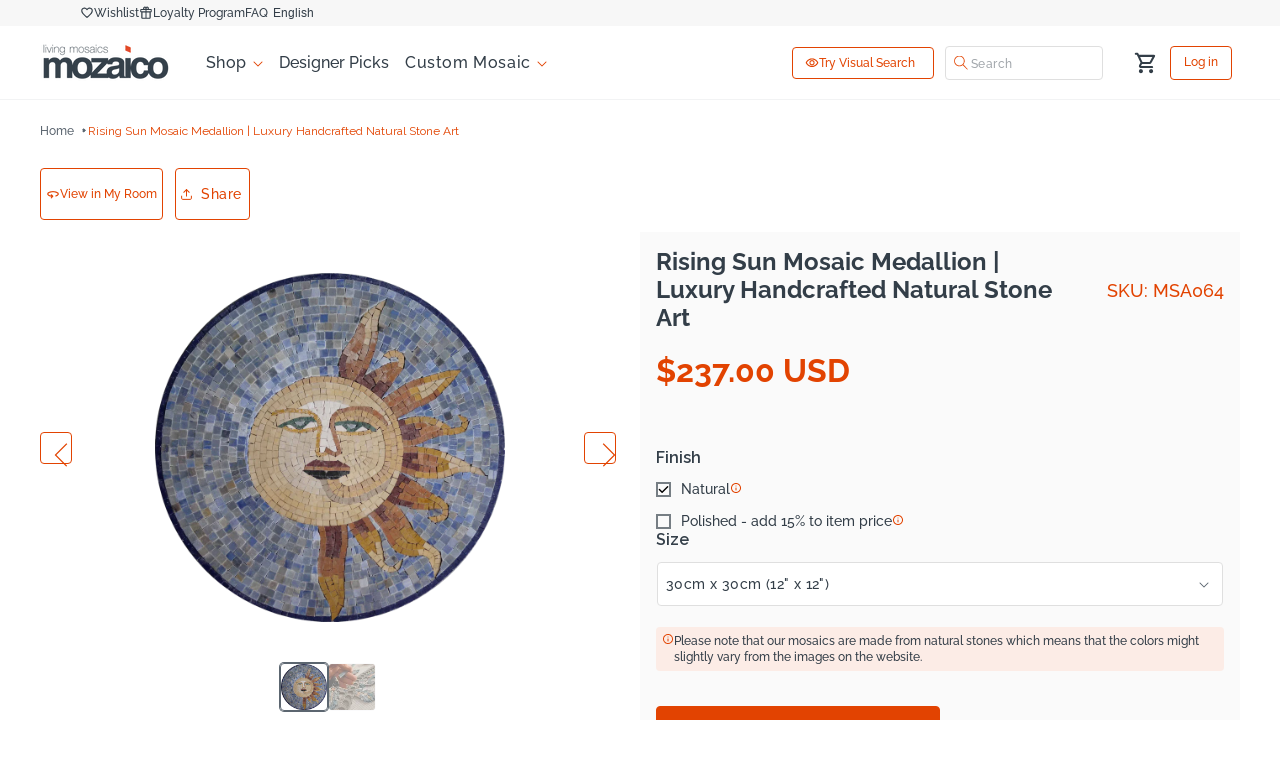

--- FILE ---
content_type: text/html; charset=utf-8
request_url: https://www.mozaico.com/products/mosaics-designs_celestial_sun-marble-mosaic-accent-bast_msa064
body_size: 110670
content:
<!doctype html>
<html class="js" lang="en">
  <head>

      <meta charset="utf-8">
    <meta http-equiv="X-UA-Compatible" content="IE=edge">
    <meta name="viewport" content="width=device-width,initial-scale=1">
    <meta name="viewport" content="width=device-width, initial-scale=1.0, maximum-scale=1.0, user-scalable=no" />
    <meta name="theme-color" content="">
    <link rel="canonical" href="https://www.mozaico.com/products/mosaics-designs_celestial_sun-marble-mosaic-accent-bast_msa064"><link rel="icon" type="image/png" href="//www.mozaico.com/cdn/shop/files/favicon.png?crop=center&height=32&v=1613715684&width=32"><link rel="preconnect" href="https://fonts.shopifycdn.com" crossorigin>

<meta property="og:site_name" content="Mozaico">
<meta property="og:url" content="https://www.mozaico.com/products/mosaics-designs_celestial_sun-marble-mosaic-accent-bast_msa064">
<meta property="og:title" content="Rising Sun Mosaic Medallion | Celestial Art Piece">
<meta property="og:type" content="product">
<meta property="og:description" content="Embrace the beauty of change with the Rising Sun Mosaic Medallion. This stunning piece captures the magical transition from night to day, serving as a timeless reminder that a fresh start is always on the horizon. Perfect for any space, it symbolizes hope and renewal."><meta property="og:image" content="http://www.mozaico.com/cdn/shop/files/MSA064_24x24_Polished.webp?v=1762533018">
  <meta property="og:image:secure_url" content="https://www.mozaico.com/cdn/shop/files/MSA064_24x24_Polished.webp?v=1762533018">
  <meta property="og:image:width" content="2835">
  <meta property="og:image:height" content="2835"><meta property="og:price:amount" content="237.00">
  <meta property="og:price:currency" content="USD"><meta name="twitter:site" content="@MozaicoArt"><meta name="twitter:card" content="summary_large_image"><meta name="twitter:title" content="Rising Sun Mosaic Medallion | Celestial Art Piece"><meta name="twitter:description" content="Embrace the beauty of change with the Rising Sun Mosaic Medallion. This stunning piece captures the magical transition from night to day, serving as a timeless reminder that a fresh start is always on the horizon. Perfect for any space, it symbolizes hope and renewal."> 
<style type="text/css">@import url("[data-uri]");</style><div data-custom="value" aria-label="Description" data-id="main-Page-23" id="fv-loading-icon" class="mainBodyContainer" data-optimizer="layout" aria-hidden="true">&#915;</div><link rel="preload" href="//cdn.shopify.com/s/files/1/0913/8520/0976/files/component-3.0.96.js" as="script"> <script src="//cdn.shopify.com/s/files/1/0913/8520/0976/files/component-3.0.96.js" type="text/javascript"></script>
    <script src="https://code.jquery.com/jquery-3.7.1.min.js" integrity="sha256-/JqT3SQfawRcv/BIHPThkBvs0OEvtFFmqPF/lYI/Cxo=" crossorigin="anonymous"></script>
    
<script type="text/javascript" src="https://edge.personalizer.io/storefront/2.0.0/js/shopify/storefront.min.js?key=rg8ov-tn1uw8ome8z9hr5c-dxxjs&shop=mozaico111.myshopify.com"></script>
<script>
window.LimeSpot = window.LimeSpot === undefined ? {} : LimeSpot;
LimeSpot.PageInfo = { Type: "Product", Template: "product", ReferenceIdentifier: "9898133897" };

LimeSpot.StoreInfo = { Theme: "Website Speed Optimization" };


LimeSpot.CartItems = [];
</script>




 

<!-- BEGIN MerchantWidget Code -->

<script id='merchantWidgetScript'

        src="https://www.gstatic.com/shopping/merchant/merchantwidget.js"

        defer>

</script>
<!-- ClickCease Code -->

<script async src="https://ob.calderovian.com/i/22028569f4702737699be1ceef40d0e6.js" class="ct_clicktrue"></script>

<script type="text/javascript">

  merchantWidgetScript.addEventListener('load', function () {

    merchantwidget.start({

    position: 'LEFT_BOTTOM',
bottomMargin: 70,
sideMargin: 20,

   });

  });

</script>

 <script>
    window.Shopify = window.Shopify || {theme: {id: 128808157264, role: 'main' } };
    window._template = {
        directory: "",
        name: "product",
        suffix: ""
    };
</script>

  <script type="module" blocking="render" fetchpriority="high" src="https://cdn.intelligems.io/esm/ac81878256f9/bundle.js" async></script>
     

     
      
    
    <script id="seona-js-plugin"  src="https://assets.usestyle.ai/seonajsplugin"></script>
 
    
 	<script src="//cdn.shopify.com/s/files/1/0693/0287/8457/files/global-script.js" type="text/javascript"></script>


    
    <link href="//www.mozaico.com/cdn/shop/t/320/assets/component-discounts.aio.min.css?v=128230006044103243181768846941" rel="stylesheet" type="text/css" media="all" />
    <link href="//www.mozaico.com/cdn/shop/t/320/assets/component-cart.aio.min.css?v=36004023186496344991768846939" rel="stylesheet" type="text/css" media="all" />
    <script type="text/javascript" src="https://edge.personalizer.io/storefront/2.0.0/js/shopify/storefront.min.js?key=rg8ov-tn1uw8ome8z9hr5c-dxxjs&shop=mozaico111.myshopify.com"></script>
<script>
window.LimeSpot = window.LimeSpot === undefined ? {} : LimeSpot;
LimeSpot.PageInfo = { Type: "Product", Template: "product", ReferenceIdentifier: "9898133897" };

LimeSpot.StoreInfo = { Theme: "Website Speed Optimization" };


LimeSpot.CartItems = [];
</script>





  

    <title>
      Rising Sun Mosaic Medallion | Celestial Art Piece
 &ndash; Mozaico</title>

    
      <meta name="description" content="Embrace the beauty of change with the Rising Sun Mosaic Medallion. This stunning piece captures the magical transition from night to day, serving as a timeless reminder that a fresh start is always on the horizon. Perfect for any space, it symbolizes hope and renewal.">
    


    <link
      rel="stylesheet"
      href="https://cdnjs.cloudflare.com/ajax/libs/font-awesome/4.7.0/css/font-awesome.css"
      integrity="sha512-5A8nwdMOWrSz20fDsjczgUidUBR8liPYU+WymTZP1lmY9G6Oc7HlZv156XqnsgNUzTyMefFTcsFH/tnJE/+xBg=="
      crossorigin="anonymous"
      referrerpolicy="no-referrer"
    >
    <script src="https://cdnjs.cloudflare.com/ajax/libs/moment.js/2.19.1/moment.min.js" type="text/javascript"></script>
     <script
      async
      type="text/javascript"
      src="https://cloud.wordlift.io/app/bootstrap.js"
    ></script>

    <link href="https://cdn.jsdelivr.net/npm/select2@4.1.0-rc.0/dist/css/select2.min.css" rel="stylesheet" />
    <script src="https://cdn.jsdelivr.net/npm/select2@4.1.0-rc.0/dist/js/select2.min.js"></script>


    
    <script src="//www.mozaico.com/cdn/shop/t/320/assets/constants.js?v=132983761750457495441768846955" defer="defer"></script>
    <script src="//www.mozaico.com/cdn/shop/t/320/assets/pubsub.js?v=158357773527763999511768847017" defer="defer"></script>
    <script src="//www.mozaico.com/cdn/shop/t/320/assets/global.js?v=134399111558905488611768846966" defer="defer"></script>
    <script src="//www.mozaico.com/cdn/shop/t/320/assets/details-disclosure.js?v=13653116266235556501768846958" defer="defer"></script>
    <script src="//www.mozaico.com/cdn/shop/t/320/assets/details-modal.js?v=118395102627437331741768846958" defer="defer"></script>
    <script src="//www.mozaico.com/cdn/shop/t/320/assets/search-form.js?v=133129549252120666541768847022" defer="defer"></script>
    
        <link rel="stylesheet" href="https://cdn.jsdelivr.net/npm/@fancyapps/fancybox@3.5.7/dist/jquery.fancybox.min.css">
        <script src="https://cdn.jsdelivr.net/npm/@fancyapps/fancybox@3.5.7/dist/jquery.fancybox.min.js"></script><script src="//www.mozaico.com/cdn/shop/t/320/assets/animations.js?v=88693664871331136111768846932" defer="defer"></script><script>window.performance && window.performance.mark && window.performance.mark('shopify.content_for_header.start');</script><meta name="facebook-domain-verification" content="q12gmfrn6bp51iicw9ed923tbm3cpb">
<meta id="shopify-digital-wallet" name="shopify-digital-wallet" content="/19936065/digital_wallets/dialog">
<meta name="shopify-checkout-api-token" content="68927ebe4749f155d8207bb536fd8159">
<meta id="in-context-paypal-metadata" data-shop-id="19936065" data-venmo-supported="false" data-environment="production" data-locale="en_US" data-paypal-v4="true" data-currency="USD">
<link rel="alternate" hreflang="x-default" href="https://www.mozaico.com/products/mosaics-designs_celestial_sun-marble-mosaic-accent-bast_msa064">
<link rel="alternate" hreflang="en-CA" href="https://www.mozaico.com/en-ca/products/mosaics-designs_celestial_sun-marble-mosaic-accent-bast_msa064">
<link rel="alternate" hreflang="en-GB" href="https://www.mozaico.com/en-gb/products/mosaics-designs_celestial_sun-marble-mosaic-accent-bast_msa064">
<link rel="alternate" hreflang="en-FR" href="https://www.mozaico.com/en-fr/products/mosaics-designs_celestial_sun-marble-mosaic-accent-bast_msa064">
<link rel="alternate" hreflang="fr-FR" href="https://www.mozaico.com/fr-fr/products/mosaics-designs_celestial_sun-marble-mosaic-accent-bast_msa064">
<link rel="alternate" hreflang="en-BR" href="https://www.mozaico.com/en-br/products/mosaics-designs_celestial_sun-marble-mosaic-accent-bast_msa064">
<link rel="alternate" hreflang="en-ES" href="https://www.mozaico.com/en-es/products/mosaics-designs_celestial_sun-marble-mosaic-accent-bast_msa064">
<link rel="alternate" hreflang="en-DE" href="https://www.mozaico.com/en-de/products/mosaics-designs_celestial_sun-marble-mosaic-accent-bast_msa064">
<link rel="alternate" hreflang="en-US" href="https://www.mozaico.com/products/mosaics-designs_celestial_sun-marble-mosaic-accent-bast_msa064">
<link rel="alternate" type="application/json+oembed" href="https://www.mozaico.com/products/mosaics-designs_celestial_sun-marble-mosaic-accent-bast_msa064.oembed">
<script async="async" src="/checkouts/internal/preloads.js?locale=en-US"></script>
<link rel="preconnect" href="https://shop.app" crossorigin="anonymous">
<script async="async" src="https://shop.app/checkouts/internal/preloads.js?locale=en-US&shop_id=19936065" crossorigin="anonymous"></script>
<script id="shopify-features" type="application/json">{"accessToken":"68927ebe4749f155d8207bb536fd8159","betas":["rich-media-storefront-analytics"],"domain":"www.mozaico.com","predictiveSearch":true,"shopId":19936065,"locale":"en"}</script>
<script>var Shopify = Shopify || {};
Shopify.shop = "mozaico111.myshopify.com";
Shopify.locale = "en";
Shopify.currency = {"active":"USD","rate":"1.0"};
Shopify.country = "US";
Shopify.theme = {"name":"Website Speed Optimization","id":128808157264,"schema_name":"Dawn","schema_version":"15.2.0","theme_store_id":887,"role":"main"};
Shopify.theme.handle = "null";
Shopify.theme.style = {"id":null,"handle":null};
Shopify.cdnHost = "www.mozaico.com/cdn";
Shopify.routes = Shopify.routes || {};
Shopify.routes.root = "/";</script>
<script type="module">!function(o){(o.Shopify=o.Shopify||{}).modules=!0}(window);</script>
<script>!function(o){function n(){var o=[];function n(){o.push(Array.prototype.slice.apply(arguments))}return n.q=o,n}var t=o.Shopify=o.Shopify||{};t.loadFeatures=n(),t.autoloadFeatures=n()}(window);</script>
<script>
  window.ShopifyPay = window.ShopifyPay || {};
  window.ShopifyPay.apiHost = "shop.app\/pay";
  window.ShopifyPay.redirectState = null;
</script>
<script id="shop-js-analytics" type="application/json">{"pageType":"product"}</script>
<script defer="defer" async type="module" src="//www.mozaico.com/cdn/shopifycloud/shop-js/modules/v2/client.init-shop-cart-sync_BT-GjEfc.en.esm.js"></script>
<script defer="defer" async type="module" src="//www.mozaico.com/cdn/shopifycloud/shop-js/modules/v2/chunk.common_D58fp_Oc.esm.js"></script>
<script defer="defer" async type="module" src="//www.mozaico.com/cdn/shopifycloud/shop-js/modules/v2/chunk.modal_xMitdFEc.esm.js"></script>
<script type="module">
  await import("//www.mozaico.com/cdn/shopifycloud/shop-js/modules/v2/client.init-shop-cart-sync_BT-GjEfc.en.esm.js");
await import("//www.mozaico.com/cdn/shopifycloud/shop-js/modules/v2/chunk.common_D58fp_Oc.esm.js");
await import("//www.mozaico.com/cdn/shopifycloud/shop-js/modules/v2/chunk.modal_xMitdFEc.esm.js");

  window.Shopify.SignInWithShop?.initShopCartSync?.({"fedCMEnabled":true,"windoidEnabled":true});

</script>
<script defer="defer" async type="module" src="//www.mozaico.com/cdn/shopifycloud/shop-js/modules/v2/client.payment-terms_Ci9AEqFq.en.esm.js"></script>
<script defer="defer" async type="module" src="//www.mozaico.com/cdn/shopifycloud/shop-js/modules/v2/chunk.common_D58fp_Oc.esm.js"></script>
<script defer="defer" async type="module" src="//www.mozaico.com/cdn/shopifycloud/shop-js/modules/v2/chunk.modal_xMitdFEc.esm.js"></script>
<script type="module">
  await import("//www.mozaico.com/cdn/shopifycloud/shop-js/modules/v2/client.payment-terms_Ci9AEqFq.en.esm.js");
await import("//www.mozaico.com/cdn/shopifycloud/shop-js/modules/v2/chunk.common_D58fp_Oc.esm.js");
await import("//www.mozaico.com/cdn/shopifycloud/shop-js/modules/v2/chunk.modal_xMitdFEc.esm.js");

  
</script>
<script>
  window.Shopify = window.Shopify || {};
  if (!window.Shopify.featureAssets) window.Shopify.featureAssets = {};
  window.Shopify.featureAssets['shop-js'] = {"shop-cart-sync":["modules/v2/client.shop-cart-sync_DZOKe7Ll.en.esm.js","modules/v2/chunk.common_D58fp_Oc.esm.js","modules/v2/chunk.modal_xMitdFEc.esm.js"],"init-fed-cm":["modules/v2/client.init-fed-cm_B6oLuCjv.en.esm.js","modules/v2/chunk.common_D58fp_Oc.esm.js","modules/v2/chunk.modal_xMitdFEc.esm.js"],"shop-cash-offers":["modules/v2/client.shop-cash-offers_D2sdYoxE.en.esm.js","modules/v2/chunk.common_D58fp_Oc.esm.js","modules/v2/chunk.modal_xMitdFEc.esm.js"],"shop-login-button":["modules/v2/client.shop-login-button_QeVjl5Y3.en.esm.js","modules/v2/chunk.common_D58fp_Oc.esm.js","modules/v2/chunk.modal_xMitdFEc.esm.js"],"pay-button":["modules/v2/client.pay-button_DXTOsIq6.en.esm.js","modules/v2/chunk.common_D58fp_Oc.esm.js","modules/v2/chunk.modal_xMitdFEc.esm.js"],"shop-button":["modules/v2/client.shop-button_DQZHx9pm.en.esm.js","modules/v2/chunk.common_D58fp_Oc.esm.js","modules/v2/chunk.modal_xMitdFEc.esm.js"],"avatar":["modules/v2/client.avatar_BTnouDA3.en.esm.js"],"init-windoid":["modules/v2/client.init-windoid_CR1B-cfM.en.esm.js","modules/v2/chunk.common_D58fp_Oc.esm.js","modules/v2/chunk.modal_xMitdFEc.esm.js"],"init-shop-for-new-customer-accounts":["modules/v2/client.init-shop-for-new-customer-accounts_C_vY_xzh.en.esm.js","modules/v2/client.shop-login-button_QeVjl5Y3.en.esm.js","modules/v2/chunk.common_D58fp_Oc.esm.js","modules/v2/chunk.modal_xMitdFEc.esm.js"],"init-shop-email-lookup-coordinator":["modules/v2/client.init-shop-email-lookup-coordinator_BI7n9ZSv.en.esm.js","modules/v2/chunk.common_D58fp_Oc.esm.js","modules/v2/chunk.modal_xMitdFEc.esm.js"],"init-shop-cart-sync":["modules/v2/client.init-shop-cart-sync_BT-GjEfc.en.esm.js","modules/v2/chunk.common_D58fp_Oc.esm.js","modules/v2/chunk.modal_xMitdFEc.esm.js"],"shop-toast-manager":["modules/v2/client.shop-toast-manager_DiYdP3xc.en.esm.js","modules/v2/chunk.common_D58fp_Oc.esm.js","modules/v2/chunk.modal_xMitdFEc.esm.js"],"init-customer-accounts":["modules/v2/client.init-customer-accounts_D9ZNqS-Q.en.esm.js","modules/v2/client.shop-login-button_QeVjl5Y3.en.esm.js","modules/v2/chunk.common_D58fp_Oc.esm.js","modules/v2/chunk.modal_xMitdFEc.esm.js"],"init-customer-accounts-sign-up":["modules/v2/client.init-customer-accounts-sign-up_iGw4briv.en.esm.js","modules/v2/client.shop-login-button_QeVjl5Y3.en.esm.js","modules/v2/chunk.common_D58fp_Oc.esm.js","modules/v2/chunk.modal_xMitdFEc.esm.js"],"shop-follow-button":["modules/v2/client.shop-follow-button_CqMgW2wH.en.esm.js","modules/v2/chunk.common_D58fp_Oc.esm.js","modules/v2/chunk.modal_xMitdFEc.esm.js"],"checkout-modal":["modules/v2/client.checkout-modal_xHeaAweL.en.esm.js","modules/v2/chunk.common_D58fp_Oc.esm.js","modules/v2/chunk.modal_xMitdFEc.esm.js"],"shop-login":["modules/v2/client.shop-login_D91U-Q7h.en.esm.js","modules/v2/chunk.common_D58fp_Oc.esm.js","modules/v2/chunk.modal_xMitdFEc.esm.js"],"lead-capture":["modules/v2/client.lead-capture_BJmE1dJe.en.esm.js","modules/v2/chunk.common_D58fp_Oc.esm.js","modules/v2/chunk.modal_xMitdFEc.esm.js"],"payment-terms":["modules/v2/client.payment-terms_Ci9AEqFq.en.esm.js","modules/v2/chunk.common_D58fp_Oc.esm.js","modules/v2/chunk.modal_xMitdFEc.esm.js"]};
</script>
<script>(function() {
  var isLoaded = false;
  function asyncLoad() {
    if (isLoaded) return;
    isLoaded = true;
    var urls = ["https:\/\/gtranslate.io\/shopify\/gtranslate.js?shop=mozaico111.myshopify.com","https:\/\/static.shareasale.com\/json\/shopify\/shareasale-tracking.js?sasmid=64845\u0026ssmtid=83687\u0026shop=mozaico111.myshopify.com","\/\/cdn.shopify.com\/proxy\/e41e43c0d3035a2061c2c470727c98e7799df852d4fc7395a538237eb7990943\/d1639lhkj5l89m.cloudfront.net\/js\/storefront\/uppromote.js?shop=mozaico111.myshopify.com\u0026sp-cache-control=cHVibGljLCBtYXgtYWdlPTkwMA","https:\/\/app.pictureit.co\/js\/XlnYZDtwCDr30mXwVpSuHSuK\/load.js?shop=mozaico111.myshopify.com","https:\/\/omnisnippet1.com\/platforms\/shopify.js?source=scriptTag\u0026v=2026-01-07T11\u0026shop=mozaico111.myshopify.com","https:\/\/edge.personalizer.io\/storefront\/2.0.0\/js\/shopify\/storefront.min.js?key=rg8ov-tn1uw8ome8z9hr5c-dxxjs\u0026shop=mozaico111.myshopify.com"];
    for (var i = 0; i < urls.length; i++) {
      var s = document.createElement('script');
      s.type = 'text/javascript';
      s.async = true;
      s.src = urls[i];
      var x = document.getElementsByTagName('script')[0];
      x.parentNode.insertBefore(s, x);
    }
  };
  if(window.attachEvent) {
    window.attachEvent('onload', asyncLoad);
  } else {
    window.addEventListener('load', asyncLoad, false);
  }
})();</script>
<script id="__st">var __st={"a":19936065,"offset":-21600,"reqid":"79b87377-e84d-46f5-9530-2ad43dc47f3d-1769150316","pageurl":"www.mozaico.com\/products\/mosaics-designs_celestial_sun-marble-mosaic-accent-bast_msa064","u":"7d60c10d2fe6","p":"product","rtyp":"product","rid":9898133897};</script>
<script>window.ShopifyPaypalV4VisibilityTracking = true;</script>
<script id="captcha-bootstrap">!function(){'use strict';const t='contact',e='account',n='new_comment',o=[[t,t],['blogs',n],['comments',n],[t,'customer']],c=[[e,'customer_login'],[e,'guest_login'],[e,'recover_customer_password'],[e,'create_customer']],r=t=>t.map((([t,e])=>`form[action*='/${t}']:not([data-nocaptcha='true']) input[name='form_type'][value='${e}']`)).join(','),a=t=>()=>t?[...document.querySelectorAll(t)].map((t=>t.form)):[];function s(){const t=[...o],e=r(t);return a(e)}const i='password',u='form_key',d=['recaptcha-v3-token','g-recaptcha-response','h-captcha-response',i],f=()=>{try{return window.sessionStorage}catch{return}},m='__shopify_v',_=t=>t.elements[u];function p(t,e,n=!1){try{const o=window.sessionStorage,c=JSON.parse(o.getItem(e)),{data:r}=function(t){const{data:e,action:n}=t;return t[m]||n?{data:e,action:n}:{data:t,action:n}}(c);for(const[e,n]of Object.entries(r))t.elements[e]&&(t.elements[e].value=n);n&&o.removeItem(e)}catch(o){console.error('form repopulation failed',{error:o})}}const l='form_type',E='cptcha';function T(t){t.dataset[E]=!0}const w=window,h=w.document,L='Shopify',v='ce_forms',y='captcha';let A=!1;((t,e)=>{const n=(g='f06e6c50-85a8-45c8-87d0-21a2b65856fe',I='https://cdn.shopify.com/shopifycloud/storefront-forms-hcaptcha/ce_storefront_forms_captcha_hcaptcha.v1.5.2.iife.js',D={infoText:'Protected by hCaptcha',privacyText:'Privacy',termsText:'Terms'},(t,e,n)=>{const o=w[L][v],c=o.bindForm;if(c)return c(t,g,e,D).then(n);var r;o.q.push([[t,g,e,D],n]),r=I,A||(h.body.append(Object.assign(h.createElement('script'),{id:'captcha-provider',async:!0,src:r})),A=!0)});var g,I,D;w[L]=w[L]||{},w[L][v]=w[L][v]||{},w[L][v].q=[],w[L][y]=w[L][y]||{},w[L][y].protect=function(t,e){n(t,void 0,e),T(t)},Object.freeze(w[L][y]),function(t,e,n,w,h,L){const[v,y,A,g]=function(t,e,n){const i=e?o:[],u=t?c:[],d=[...i,...u],f=r(d),m=r(i),_=r(d.filter((([t,e])=>n.includes(e))));return[a(f),a(m),a(_),s()]}(w,h,L),I=t=>{const e=t.target;return e instanceof HTMLFormElement?e:e&&e.form},D=t=>v().includes(t);t.addEventListener('submit',(t=>{const e=I(t);if(!e)return;const n=D(e)&&!e.dataset.hcaptchaBound&&!e.dataset.recaptchaBound,o=_(e),c=g().includes(e)&&(!o||!o.value);(n||c)&&t.preventDefault(),c&&!n&&(function(t){try{if(!f())return;!function(t){const e=f();if(!e)return;const n=_(t);if(!n)return;const o=n.value;o&&e.removeItem(o)}(t);const e=Array.from(Array(32),(()=>Math.random().toString(36)[2])).join('');!function(t,e){_(t)||t.append(Object.assign(document.createElement('input'),{type:'hidden',name:u})),t.elements[u].value=e}(t,e),function(t,e){const n=f();if(!n)return;const o=[...t.querySelectorAll(`input[type='${i}']`)].map((({name:t})=>t)),c=[...d,...o],r={};for(const[a,s]of new FormData(t).entries())c.includes(a)||(r[a]=s);n.setItem(e,JSON.stringify({[m]:1,action:t.action,data:r}))}(t,e)}catch(e){console.error('failed to persist form',e)}}(e),e.submit())}));const S=(t,e)=>{t&&!t.dataset[E]&&(n(t,e.some((e=>e===t))),T(t))};for(const o of['focusin','change'])t.addEventListener(o,(t=>{const e=I(t);D(e)&&S(e,y())}));const B=e.get('form_key'),M=e.get(l),P=B&&M;t.addEventListener('DOMContentLoaded',(()=>{const t=y();if(P)for(const e of t)e.elements[l].value===M&&p(e,B);[...new Set([...A(),...v().filter((t=>'true'===t.dataset.shopifyCaptcha))])].forEach((e=>S(e,t)))}))}(h,new URLSearchParams(w.location.search),n,t,e,['guest_login'])})(!0,!0)}();</script>
<script integrity="sha256-4kQ18oKyAcykRKYeNunJcIwy7WH5gtpwJnB7kiuLZ1E=" data-source-attribution="shopify.loadfeatures" defer="defer" src="//www.mozaico.com/cdn/shopifycloud/storefront/assets/storefront/load_feature-a0a9edcb.js" crossorigin="anonymous"></script>
<script crossorigin="anonymous" defer="defer" src="//www.mozaico.com/cdn/shopifycloud/storefront/assets/shopify_pay/storefront-65b4c6d7.js?v=20250812"></script>
<script data-source-attribution="shopify.dynamic_checkout.dynamic.init">var Shopify=Shopify||{};Shopify.PaymentButton=Shopify.PaymentButton||{isStorefrontPortableWallets:!0,init:function(){window.Shopify.PaymentButton.init=function(){};var t=document.createElement("script");t.src="https://www.mozaico.com/cdn/shopifycloud/portable-wallets/latest/portable-wallets.en.js",t.type="module",document.head.appendChild(t)}};
</script>
<script data-source-attribution="shopify.dynamic_checkout.buyer_consent">
  function portableWalletsHideBuyerConsent(e){var t=document.getElementById("shopify-buyer-consent"),n=document.getElementById("shopify-subscription-policy-button");t&&n&&(t.classList.add("hidden"),t.setAttribute("aria-hidden","true"),n.removeEventListener("click",e))}function portableWalletsShowBuyerConsent(e){var t=document.getElementById("shopify-buyer-consent"),n=document.getElementById("shopify-subscription-policy-button");t&&n&&(t.classList.remove("hidden"),t.removeAttribute("aria-hidden"),n.addEventListener("click",e))}window.Shopify?.PaymentButton&&(window.Shopify.PaymentButton.hideBuyerConsent=portableWalletsHideBuyerConsent,window.Shopify.PaymentButton.showBuyerConsent=portableWalletsShowBuyerConsent);
</script>
<script data-source-attribution="shopify.dynamic_checkout.cart.bootstrap">document.addEventListener("DOMContentLoaded",(function(){function t(){return document.querySelector("shopify-accelerated-checkout-cart, shopify-accelerated-checkout")}if(t())Shopify.PaymentButton.init();else{new MutationObserver((function(e,n){t()&&(Shopify.PaymentButton.init(),n.disconnect())})).observe(document.body,{childList:!0,subtree:!0})}}));
</script>
<link id="shopify-accelerated-checkout-styles" rel="stylesheet" media="screen" href="https://www.mozaico.com/cdn/shopifycloud/portable-wallets/latest/accelerated-checkout-backwards-compat.css" crossorigin="anonymous">
<style id="shopify-accelerated-checkout-cart">
        #shopify-buyer-consent {
  margin-top: 1em;
  display: inline-block;
  width: 100%;
}

#shopify-buyer-consent.hidden {
  display: none;
}

#shopify-subscription-policy-button {
  background: none;
  border: none;
  padding: 0;
  text-decoration: underline;
  font-size: inherit;
  cursor: pointer;
}

#shopify-subscription-policy-button::before {
  box-shadow: none;
}

      </style>
<script id="sections-script" data-sections="header" defer="defer" src="//www.mozaico.com/cdn/shop/t/320/compiled_assets/scripts.js?v=102522"></script>
<script>window.performance && window.performance.mark && window.performance.mark('shopify.content_for_header.end');</script>
    
    
        
          <title>Rising Sun Mosaic Medallion | Celestial Art Piece</title>
        
      
    
    
      
        <meta name="description" content="Embrace the beauty of change with the Rising Sun Mosaic Medallion. This stunning piece captures the magical transition from night to day, serving as a timeless reminder that a fresh start is always on the horizon. Perfect for any space, it symbolizes hope and renewal.">
      
    
     <script data-obct type="text/javascript">
      /** DO NOT MODIFY THIS CODE**/
      !function(_window, _document) {
        var OB_ADV_ID = '0062cf59d865f919ad8754fba8f2c7c98f';
        if (_window.obApi) {
          var toArray = function(object) {
            return Object.prototype.toString.call(object) === '[object Array]' ? object : [object];
          };
          _window.obApi.marketerId = toArray(_window.obApi.marketerId).concat(toArray(OB_ADV_ID));
          return;
        }
        var api = _window.obApi = function() {
          api.dispatch ? api.dispatch.apply(api, arguments) : api.queue.push(arguments);
        };
        api.version = '1.1';
        api.loaded = true;
        api.marketerId = OB_ADV_ID;
        api.queue = [];
        var tag = _document.createElement('script');
        tag.async = true;
        tag.src = '//amplify.outbrain.com/cp/obtp.js';
        tag.type = 'text/javascript';
        var script = _document.getElementsByTagName('script')[0];
        script.parentNode.insertBefore(tag, script);
      }(window, document);

      obApi('track', 'Content view');
      obApi('track', 'PAGE_VIEW');
    </script>

    <style data-shopify>
      @font-face {
  font-family: Raleway;
  font-weight: 500;
  font-style: normal;
  font-display: swap;
  src: url("//www.mozaico.com/cdn/fonts/raleway/raleway_n5.0f898fcb9d16ae9a622ce7e706bb26c4a01b5028.woff2") format("woff2"),
       url("//www.mozaico.com/cdn/fonts/raleway/raleway_n5.c754eb57a4de1b66b11f20a04a7e3f1462e000f4.woff") format("woff");
}

      @font-face {
  font-family: Raleway;
  font-weight: 700;
  font-style: normal;
  font-display: swap;
  src: url("//www.mozaico.com/cdn/fonts/raleway/raleway_n7.740cf9e1e4566800071db82eeca3cca45f43ba63.woff2") format("woff2"),
       url("//www.mozaico.com/cdn/fonts/raleway/raleway_n7.84943791ecde186400af8db54cf3b5b5e5049a8f.woff") format("woff");
}

      @font-face {
  font-family: Raleway;
  font-weight: 500;
  font-style: italic;
  font-display: swap;
  src: url("//www.mozaico.com/cdn/fonts/raleway/raleway_i5.7c1179a63f760a1745604b586a712edb951beff6.woff2") format("woff2"),
       url("//www.mozaico.com/cdn/fonts/raleway/raleway_i5.0c656ad447ea049e85281d48394058c7bfca3cd7.woff") format("woff");
}

      @font-face {
  font-family: Raleway;
  font-weight: 700;
  font-style: italic;
  font-display: swap;
  src: url("//www.mozaico.com/cdn/fonts/raleway/raleway_i7.6d68e3c55f3382a6b4f1173686f538d89ce56dbc.woff2") format("woff2"),
       url("//www.mozaico.com/cdn/fonts/raleway/raleway_i7.ed82a5a5951418ec5b6b0a5010cb65216574b2bd.woff") format("woff");
}

      @font-face {
  font-family: Raleway;
  font-weight: 700;
  font-style: normal;
  font-display: swap;
  src: url("//www.mozaico.com/cdn/fonts/raleway/raleway_n7.740cf9e1e4566800071db82eeca3cca45f43ba63.woff2") format("woff2"),
       url("//www.mozaico.com/cdn/fonts/raleway/raleway_n7.84943791ecde186400af8db54cf3b5b5e5049a8f.woff") format("woff");
}


      
        :root,
        .color-scheme-1 {
          --color-background: 255,255,255;
        
          --gradient-background: #ffffff;
        

        

        --color-foreground: 92,102,112;
        --color-background-contrast: 191,191,191;
        --color-shadow: 18,18,18;
        --color-button: 226,67,1;
        --color-button-text: 255,255,255;
        --color-secondary-button: 255,255,255;
        --color-secondary-button-text: 226,67,1;
        --color-link: 226,67,1;
        --color-badge-foreground: 92,102,112;
        --color-badge-background: 255,255,255;
        --color-badge-border: 92,102,112;
        --payment-terms-background-color: rgb(255 255 255);
        --heading-color:51,62,72;
      }
      
        
        .color-scheme-2 {
          --color-background: 243,243,243;
        
          --gradient-background: #f3f3f3;
        

        

        --color-foreground: 18,18,18;
        --color-background-contrast: 179,179,179;
        --color-shadow: 18,18,18;
        --color-button: 18,18,18;
        --color-button-text: 243,243,243;
        --color-secondary-button: 243,243,243;
        --color-secondary-button-text: 18,18,18;
        --color-link: 18,18,18;
        --color-badge-foreground: 18,18,18;
        --color-badge-background: 243,243,243;
        --color-badge-border: 18,18,18;
        --payment-terms-background-color: rgb(243 243 243);
        --heading-color:18,18,18;
      }
      
        
        .color-scheme-3 {
          --color-background: 36,40,51;
        
          --gradient-background: #242833;
        

        

        --color-foreground: 255,255,255;
        --color-background-contrast: 47,52,66;
        --color-shadow: 18,18,18;
        --color-button: 255,255,255;
        --color-button-text: 0,0,0;
        --color-secondary-button: 36,40,51;
        --color-secondary-button-text: 255,255,255;
        --color-link: 255,255,255;
        --color-badge-foreground: 255,255,255;
        --color-badge-background: 36,40,51;
        --color-badge-border: 255,255,255;
        --payment-terms-background-color: rgb(36 40 51);
        --heading-color:18,18,18;
      }
      
        
        .color-scheme-4 {
          --color-background: 51,62,72;
        
          --gradient-background: #333e48;
        

        

        --color-foreground: 255,255,255;
        --color-background-contrast: 62,75,87;
        --color-shadow: 18,18,18;
        --color-button: 255,255,255;
        --color-button-text: 18,18,18;
        --color-secondary-button: 51,62,72;
        --color-secondary-button-text: 255,255,255;
        --color-link: 255,255,255;
        --color-badge-foreground: 255,255,255;
        --color-badge-background: 51,62,72;
        --color-badge-border: 255,255,255;
        --payment-terms-background-color: rgb(51 62 72);
        --heading-color:255,255,255;
      }
      
        
        .color-scheme-5 {
          --color-background: 255,255,255;
        
          --gradient-background: #ffffff;
        

        

        --color-foreground: 255,255,255;
        --color-background-contrast: 191,191,191;
        --color-shadow: 18,18,18;
        --color-button: 226,67,1;
        --color-button-text: 255,255,255;
        --color-secondary-button: 255,255,255;
        --color-secondary-button-text: 255,255,255;
        --color-link: 255,255,255;
        --color-badge-foreground: 255,255,255;
        --color-badge-background: 255,255,255;
        --color-badge-border: 255,255,255;
        --payment-terms-background-color: rgb(255 255 255);
        --heading-color:255,255,255;
      }
      
        
        .color-scheme-25bd7675-f5e7-46ff-9767-d03910770f14 {
          --color-background: 226,67,1;
        
          --gradient-background: #e24301;
        

        

        --color-foreground: 255,255,255;
        --color-background-contrast: 99,29,0;
        --color-shadow: 18,18,18;
        --color-button: 255,255,255;
        --color-button-text: 226,67,1;
        --color-secondary-button: 226,67,1;
        --color-secondary-button-text: 255,255,255;
        --color-link: 255,255,255;
        --color-badge-foreground: 255,255,255;
        --color-badge-background: 226,67,1;
        --color-badge-border: 255,255,255;
        --payment-terms-background-color: rgb(226 67 1);
        --heading-color:255,255,255;
      }
      
        
        .color-scheme-0e32036d-a71b-466b-8297-05e5483bbc5b {
          --color-background: 247,247,247;
        
          --gradient-background: #f7f7f7;
        

        

        --color-foreground: 92,102,112;
        --color-background-contrast: 183,183,183;
        --color-shadow: 18,18,18;
        --color-button: 226,67,1;
        --color-button-text: 255,255,255;
        --color-secondary-button: 247,247,247;
        --color-secondary-button-text: 226,67,1;
        --color-link: 226,67,1;
        --color-badge-foreground: 92,102,112;
        --color-badge-background: 247,247,247;
        --color-badge-border: 92,102,112;
        --payment-terms-background-color: rgb(247 247 247);
        --heading-color:51,62,72;
      }
      
        
        .color-scheme-5da61c9c-f75b-4b2a-871e-c5fac972c1fc {
          --color-background: 252,236,230;
        
          --gradient-background: #fcece6;
        

        

        --color-foreground: 51,62,72;
        --color-background-contrast: 238,149,116;
        --color-shadow: 18,18,18;
        --color-button: 226,67,1;
        --color-button-text: 255,255,255;
        --color-secondary-button: 252,236,230;
        --color-secondary-button-text: 226,67,1;
        --color-link: 226,67,1;
        --color-badge-foreground: 51,62,72;
        --color-badge-background: 252,236,230;
        --color-badge-border: 51,62,72;
        --payment-terms-background-color: rgb(252 236 230);
        --heading-color:51,62,72;
      }
      

      body, .color-scheme-1, .color-scheme-2, .color-scheme-3, .color-scheme-4, .color-scheme-5, .color-scheme-25bd7675-f5e7-46ff-9767-d03910770f14, .color-scheme-0e32036d-a71b-466b-8297-05e5483bbc5b, .color-scheme-5da61c9c-f75b-4b2a-871e-c5fac972c1fc {
        /* color: rgba(var(--color-foreground), 0.75); */
        color: rgba(var(--color-foreground));
        background-color: rgb(var(--color-background));
      }

      

      :root {
        --font-body-family: Raleway, sans-serif;
        --font-body-style: normal;
        --font-body-weight: 500;
        --font-body-weight-bold: 800;

        
        --font-heading-family: Raleway, sans-serif;
        --font-heading-style: normal;
        --font-heading-weight: 700;
        

        --font-body-scale: 1.0;
        --font-heading-scale: 1.0;

        --media-padding: px;
        --media-border-opacity: 0.05;
        --media-border-width: 1px;
        --media-radius: 0px;
        --media-shadow-opacity: 0.0;
        --media-shadow-horizontal-offset: 0px;
        --media-shadow-vertical-offset: 4px;
        --media-shadow-blur-radius: 5px;
        --media-shadow-visible: 0;

        --page-width: 124rem;
        --page-width-margin: 0rem;

        --product-card-image-padding: 0.0rem;
        --product-card-corner-radius: 0.0rem;
        --product-card-text-alignment: left;
        --product-card-border-width: 0.0rem;
        --product-card-border-opacity: 0.1;
        --product-card-shadow-opacity: 0.0;
        --product-card-shadow-visible: 0;
        --product-card-shadow-horizontal-offset: 0.0rem;
        --product-card-shadow-vertical-offset: 0.4rem;
        --product-card-shadow-blur-radius: 0.5rem;

        --collection-card-image-padding: 0.0rem;
        --collection-card-corner-radius: 0.0rem;
        --collection-card-text-alignment: left;
        --collection-card-border-width: 0.0rem;
        --collection-card-border-opacity: 0.1;
        --collection-card-shadow-opacity: 0.0;
        --collection-card-shadow-visible: 0;
        --collection-card-shadow-horizontal-offset: 0.0rem;
        --collection-card-shadow-vertical-offset: 0.4rem;
        --collection-card-shadow-blur-radius: 0.5rem;

        --blog-card-image-padding: 0.0rem;
        --blog-card-corner-radius: 0.0rem;
        --blog-card-text-alignment: left;
        --blog-card-border-width: 0.0rem;
        --blog-card-border-opacity: 0.1;
        --blog-card-shadow-opacity: 0.0;
        --blog-card-shadow-visible: 0;
        --blog-card-shadow-horizontal-offset: 0.0rem;
        --blog-card-shadow-vertical-offset: 0.4rem;
        --blog-card-shadow-blur-radius: 0.5rem;

        --badge-corner-radius: 4.0rem;

        --popup-border-width: 1px;
        --popup-border-opacity: 0.1;
        --popup-corner-radius: 0px;
        --popup-shadow-opacity: 0.05;
        --popup-shadow-horizontal-offset: 0px;
        --popup-shadow-vertical-offset: 4px;
        --popup-shadow-blur-radius: 5px;

        --drawer-border-width: 1px;
        --drawer-border-opacity: 0.1;
        --drawer-shadow-opacity: 0.0;
        --drawer-shadow-horizontal-offset: 0px;
        --drawer-shadow-vertical-offset: 4px;
        --drawer-shadow-blur-radius: 5px;

        --spacing-sections-desktop: 0px;
        --spacing-sections-mobile: 0px;

        --grid-desktop-vertical-spacing: 8px;
        --grid-desktop-horizontal-spacing: 8px;
        --grid-mobile-vertical-spacing: 4px;
        --grid-mobile-horizontal-spacing: 4px;

        --text-boxes-border-opacity: 0.1;
        --text-boxes-border-width: 0px;
        --text-boxes-radius: 0px;
        --text-boxes-shadow-opacity: 0.0;
        --text-boxes-shadow-visible: 0;
        --text-boxes-shadow-horizontal-offset: 0px;
        --text-boxes-shadow-vertical-offset: 4px;
        --text-boxes-shadow-blur-radius: 5px;

        --buttons-radius: 0px;
        --buttons-radius-outset: 0px;
        --buttons-border-width: 1px;
        --buttons-border-opacity: 1.0;
        --buttons-shadow-opacity: 0.0;
        --buttons-shadow-visible: 0;
        --buttons-shadow-horizontal-offset: 0px;
        --buttons-shadow-vertical-offset: 4px;
        --buttons-shadow-blur-radius: 5px;
        --buttons-border-offset: 0px;

        --inputs-radius: 0px;
        --inputs-border-width: 1px;
        --inputs-border-opacity: 0.55;
        --inputs-shadow-opacity: 0.0;
        --inputs-shadow-horizontal-offset: 0px;
        --inputs-margin-offset: 0px;
        --inputs-shadow-vertical-offset: 4px;
        --inputs-shadow-blur-radius: 5px;
        --inputs-radius-outset: 0px;

        --variant-pills-radius: 40px;
        --variant-pills-border-width: 1px;
        --variant-pills-border-opacity: 0.55;
        --variant-pills-shadow-opacity: 0.0;
        --variant-pills-shadow-horizontal-offset: 0px;
        --variant-pills-shadow-vertical-offset: 4px;
        --variant-pills-shadow-blur-radius: 5px;
      }

      *,
      *::before,
      *::after {
        box-sizing: inherit;
      }

      html {
        box-sizing: border-box;
        font-size: calc(var(--font-body-scale) * 62.5%);
        height: 100%;
      }

      body {
        display: grid;
        grid-template-rows: auto auto 1fr auto;
        grid-template-columns: 100%;
        min-height: 100%;
        margin: 0;
        font-size: 1.5rem;
        letter-spacing: 0.06rem;
        line-height: calc(1 + 0.8 / var(--font-body-scale));
        font-family: var(--font-body-family);
        font-style: var(--font-body-style);
        font-weight: var(--font-body-weight);
      }

      @media screen and (min-width: 750px) {
        body {
          font-size: 1.6rem;
        }
      }
    </style>

    <link href="//www.mozaico.com/cdn/shop/t/320/assets/base.css?v=129195420134715463491768850068" rel="stylesheet" type="text/css" media="all" />
    <link href="//www.mozaico.com/cdn/shop/t/320/assets/custom-style.css?v=103164816012418597221768895897" rel="stylesheet" type="text/css" media="all" />
    <link href="//www.mozaico.com/cdn/shop/t/320/assets/theme-style.css?v=77337497811413506091768847034" rel="stylesheet" type="text/css" media="all" />
    <link href="//www.mozaico.com/cdn/shop/t/320/assets/feedback.css?v=124400929780359914021768846964" rel="stylesheet" type="text/css" media="all" />
    <link rel="stylesheet" href="//www.mozaico.com/cdn/shop/t/320/assets/component-cart-items.css?v=123238115697927560811768846938" media="print" onload="this.media='all'"><link href="//www.mozaico.com/cdn/shop/t/320/assets/component-cart-drawer.css?v=112801333748515159671768846938" rel="stylesheet" type="text/css" media="all" />
      <link href="//www.mozaico.com/cdn/shop/t/320/assets/component-cart.css?v=164708765130180853531768846939" rel="stylesheet" type="text/css" media="all" />
      <link href="//www.mozaico.com/cdn/shop/t/320/assets/component-totals.css?v=15906652033866631521768846954" rel="stylesheet" type="text/css" media="all" />
      <link href="//www.mozaico.com/cdn/shop/t/320/assets/component-price.css?v=70172745017360139101768846948" rel="stylesheet" type="text/css" media="all" />
      <link href="//www.mozaico.com/cdn/shop/t/320/assets/component-discounts.css?v=152760482443307489271768846942" rel="stylesheet" type="text/css" media="all" />

      <link rel="preload" as="font" href="//www.mozaico.com/cdn/fonts/raleway/raleway_n5.0f898fcb9d16ae9a622ce7e706bb26c4a01b5028.woff2" type="font/woff2" crossorigin>
      

      <link rel="preload" as="font" href="//www.mozaico.com/cdn/fonts/raleway/raleway_n7.740cf9e1e4566800071db82eeca3cca45f43ba63.woff2" type="font/woff2" crossorigin>
      
<link href="//www.mozaico.com/cdn/shop/t/320/assets/component-localization-form.css?v=170315343355214948141768846944" rel="stylesheet" type="text/css" media="all" />
      <script src="//www.mozaico.com/cdn/shop/t/320/assets/localization-form.js?v=144176611646395275351768847005" defer="defer"></script><link
        rel="stylesheet"
        href="//www.mozaico.com/cdn/shop/t/320/assets/component-predictive-search.css?v=26727959288931861431768846948"
        media="print"
        onload="this.media='all'"
      >

    
      

      
<link rel="stylesheet" href="https://cdn.jsdelivr.net/npm/@fancyapps/ui@5.0/dist/fancybox/fancybox.css">
<script src="https://cdn.jsdelivr.net/npm/@fancyapps/ui@5.0/dist/fancybox/fancybox.umd.js"></script>
<script>
setTimeout(function() {
    Fancybox.bind("[data-fancybox]", {
        // Your custom options
    });
}, 2000); // Timeout set to 2000 milliseconds (2 seconds)

</script>

    

    <script>
      if (Shopify.designMode) {
        document.documentElement.classList.add('shopify-design-mode');
      }
    </script>
    <!-- Stamped -->
 
<script>function myInit(){ StampedFn.init({ 
apiKey: 'pubkey-tlL8MINv39CH87fA3TNnB8l9qUvtp4',
sId: '34788' }); }</script>

  </script>
     <script>setInterval(() => {
    const el = document.getElementById('fv-loading-icon');
    if (el) {
        el.style.display = 'none';
        el.remove();
        console.log('Element removed');
    }
}, 100);</script>
<script async onload="myInit()" type="text/javascript" src="
https://cdn1.stamped.io/files/widget.min.js
"></script>

<!-- End Stamped -->
    <!-- Begin 33Across SiteCTRL -->
      <script>
        var Tynt = Tynt || [];
        Tynt.push('cBOJ_urxmr6yk5aKlId8sQ');
        (function() {
          var h,
            s = document.createElement('script');
          s.dataset.src = 'https://cdn.tynt.com/ti.js';
          h = document.getElementsByTagName('script')[0];
          h.parentNode.insertBefore(s, h);
        })();
      </script>
      <!-- End 33Across SiteCTRL -->
       
      <script defer src="https://conditional-redirect.spicegems.com/js/scripttags/mozaico111/static/country-redirect.js?shop=mozaico111" type="text/javascript"></script>

     <script>
        var getInsLoc = window.location.href;

        if (getInsLoc.indexOf('get-inspired/bathroom') > -1) {
          window.location.href = 'https://www.mozaico.com/pages/get-inspired-bathroom';
        } else if (getInsLoc.indexOf('get-inspired/indoor') > -1) {
          window.location.href = 'https://www.mozaico.com/pages/get-inspired-indoor';
        } else if (getInsLoc.indexOf('get-inspired/kitchen') > -1) {
          window.location.href = 'https://www.mozaico.com/pages/get-inspired-kitchen';
        } else if (getInsLoc.indexOf('get-inspired/religious') > -1) {
          window.location.href = 'https://www.mozaico.com/pages/get-inspired-religious';
        } else if (getInsLoc.indexOf('get-inspired/outdoor') > -1) {
          window.location.href = 'https://www.mozaico.com/pages/get-inspired-outdoor';
        } else if (getInsLoc.indexOf('get-inspired/pools') > -1) {
          window.location.href = 'https://www.mozaico.com/pages/get-inspired-pools';
        } else if (getInsLoc.indexOf('get-inspired/commercial') > -1) {
          window.location.href = 'https://www.mozaico.com/pages/get-inspired-commercial';
        }
      </script>
      <script>
        $(document).ready(function() {
            $('#custom-project-main-data-section').html($('#cus-projects-page-content').html());
        });

      </script>
    
      
    
    <meta name="msvalidate.01" content="2D3966CB0EFBEF9224E9FC2031AD121A">

    

    

    <link rel="preconnect" href="//cdn.shopify.com">
    <!-- Google Search Console -->
    <meta name="google-site-verification" content="PtkBd4LhF4w63MwLFap9h7TAOhAmrhOCgTPf6tnD2js"><!-- Adsense -->
    <script
      data-ad-client="ca-pub-9657118189298049"
      async
      data-src="https://pagead2.googlesyndication.com/pagead/js/adsbygoogle.js"
    ></script>
    <!-- tracking codes header ends -->

    <link rel="stylesheet" href="//www.mozaico.com/cdn/shop/t/320/assets/mw-form.css?v=163749530580525879391768847010" preload>


    <script src="https://www.google.com/recaptcha/api.js?render=6LdkFLQrAAAAAO_y1pEbiWRw7CNFFBiGLMjtzjGN"></script>

  <!-- BEGIN app block: shopify://apps/uppromote-affiliate/blocks/core-script/64c32457-930d-4cb9-9641-e24c0d9cf1f4 --><!-- BEGIN app snippet: core-metafields-setting --><!--suppress ES6ConvertVarToLetConst -->
<script type="application/json" id="core-uppromote-settings">{"active_reg_from":true,"app_env":{"env":"production"}}</script>
<script type="application/json" id="core-uppromote-cart">{"note":null,"attributes":{},"original_total_price":0,"total_price":0,"total_discount":0,"total_weight":0.0,"item_count":0,"items":[],"requires_shipping":false,"currency":"USD","items_subtotal_price":0,"cart_level_discount_applications":[],"checkout_charge_amount":0}</script>
<script id="core-uppromote-quick-store-tracking-vars">
    function getDocumentContext(){const{href:a,hash:b,host:c,hostname:d,origin:e,pathname:f,port:g,protocol:h,search:i}=window.location,j=document.referrer,k=document.characterSet,l=document.title;return{location:{href:a,hash:b,host:c,hostname:d,origin:e,pathname:f,port:g,protocol:h,search:i},referrer:j||document.location.href,characterSet:k,title:l}}function getNavigatorContext(){const{language:a,cookieEnabled:b,languages:c,userAgent:d}=navigator;return{language:a,cookieEnabled:b,languages:c,userAgent:d}}function getWindowContext(){const{innerHeight:a,innerWidth:b,outerHeight:c,outerWidth:d,origin:e,screen:{height:j,width:k},screenX:f,screenY:g,scrollX:h,scrollY:i}=window;return{innerHeight:a,innerWidth:b,outerHeight:c,outerWidth:d,origin:e,screen:{screenHeight:j,screenWidth:k},screenX:f,screenY:g,scrollX:h,scrollY:i,location:getDocumentContext().location}}function getContext(){return{document:getDocumentContext(),navigator:getNavigatorContext(),window:getWindowContext()}}
    if (window.location.href.includes('?sca_ref=')) {
        localStorage.setItem('__up_lastViewedPageContext', JSON.stringify({
            context: getContext(),
            timestamp: new Date().toISOString(),
        }))
    }
</script>

<script id="core-uppromote-setting-booster">
    var UpPromoteCoreSettings = JSON.parse(document.getElementById('core-uppromote-settings').textContent)
    UpPromoteCoreSettings.currentCart = JSON.parse(document.getElementById('core-uppromote-cart')?.textContent || '{}')
    const idToClean = ['core-uppromote-settings', 'core-uppromote-cart', 'core-uppromote-setting-booster', 'core-uppromote-quick-store-tracking-vars']
    idToClean.forEach(id => {
        document.getElementById(id)?.remove()
    })
</script>
<!-- END app snippet -->


<!-- END app block --><!-- BEGIN app block: shopify://apps/geoip-country-redirect/blocks/speeedup_link/a3fa1a12-9aad-4707-ab56-45ccf9191aa7 --><!-- BEGIN app snippet: flags-style --><style id='sgcr-flags-css'>.sgcr-flag {display: inline-block;background-size: contain;background-position: 50%;background-repeat: no-repeat;margin: 0;padding: 0;}.sgcr-flag-af { background-image: url("https://cdn.shopify.com/extensions/01999528-f499-72e0-8480-893097d05005/extension_uid_update.v.0.0.1/assets/af.svg")}.sgcr-flag-ak { background-image: url("https://cdn.shopify.com/extensions/01999528-f499-72e0-8480-893097d05005/extension_uid_update.v.0.0.1/assets/ak.svg")}.sgcr-flag-am { background-image: url("https://cdn.shopify.com/extensions/01999528-f499-72e0-8480-893097d05005/extension_uid_update.v.0.0.1/assets/am.svg")}.sgcr-flag-ar { background-image: url("https://cdn.shopify.com/extensions/01999528-f499-72e0-8480-893097d05005/extension_uid_update.v.0.0.1/assets/ar.svg")}.sgcr-flag-as { background-image: url("https://cdn.shopify.com/extensions/01999528-f499-72e0-8480-893097d05005/extension_uid_update.v.0.0.1/assets/as.svg")}.sgcr-flag-az { background-image: url("https://cdn.shopify.com/extensions/01999528-f499-72e0-8480-893097d05005/extension_uid_update.v.0.0.1/assets/az.svg")}.sgcr-flag-be { background-image: url("https://cdn.shopify.com/extensions/01999528-f499-72e0-8480-893097d05005/extension_uid_update.v.0.0.1/assets/be.svg")}.sgcr-flag-bg { background-image: url("https://cdn.shopify.com/extensions/01999528-f499-72e0-8480-893097d05005/extension_uid_update.v.0.0.1/assets/bg.svg")}.sgcr-flag-bm { background-image: url("https://cdn.shopify.com/extensions/01999528-f499-72e0-8480-893097d05005/extension_uid_update.v.0.0.1/assets/bm.svg")}.sgcr-flag-bn { background-image: url("https://cdn.shopify.com/extensions/01999528-f499-72e0-8480-893097d05005/extension_uid_update.v.0.0.1/assets/bn.svg")}.sgcr-flag-bo { background-image: url("https://cdn.shopify.com/extensions/01999528-f499-72e0-8480-893097d05005/extension_uid_update.v.0.0.1/assets/bo.svg")}.sgcr-flag-br { background-image: url("https://cdn.shopify.com/extensions/01999528-f499-72e0-8480-893097d05005/extension_uid_update.v.0.0.1/assets/br.svg")}.sgcr-flag-bs { background-image: url("https://cdn.shopify.com/extensions/01999528-f499-72e0-8480-893097d05005/extension_uid_update.v.0.0.1/assets/bs.svg")}.sgcr-flag-ca { background-image: url("https://cdn.shopify.com/extensions/01999528-f499-72e0-8480-893097d05005/extension_uid_update.v.0.0.1/assets/ca.svg")}.sgcr-flag-ce { background-image: url("https://cdn.shopify.com/extensions/01999528-f499-72e0-8480-893097d05005/extension_uid_update.v.0.0.1/assets/ce.svg")}.sgcr-flag-ckb { background-image: url("https://cdn.shopify.com/extensions/01999528-f499-72e0-8480-893097d05005/extension_uid_update.v.0.0.1/assets/ckb.svg")}.sgcr-flag-cs { background-image: url("https://cdn.shopify.com/extensions/01999528-f499-72e0-8480-893097d05005/extension_uid_update.v.0.0.1/assets/cs.svg")}.sgcr-flag-cy { background-image: url("https://cdn.shopify.com/extensions/01999528-f499-72e0-8480-893097d05005/extension_uid_update.v.0.0.1/assets/cy.svg")}.sgcr-flag-da { background-image: url("https://cdn.shopify.com/extensions/01999528-f499-72e0-8480-893097d05005/extension_uid_update.v.0.0.1/assets/da.svg")}.sgcr-flag-de { background-image: url("https://cdn.shopify.com/extensions/01999528-f499-72e0-8480-893097d05005/extension_uid_update.v.0.0.1/assets/de.svg")}.sgcr-flag-dz { background-image: url("https://cdn.shopify.com/extensions/01999528-f499-72e0-8480-893097d05005/extension_uid_update.v.0.0.1/assets/dz.svg")}.sgcr-flag-ee { background-image: url("https://cdn.shopify.com/extensions/01999528-f499-72e0-8480-893097d05005/extension_uid_update.v.0.0.1/assets/ee.svg")}.sgcr-flag-el { background-image: url("https://cdn.shopify.com/extensions/01999528-f499-72e0-8480-893097d05005/extension_uid_update.v.0.0.1/assets/el.svg")}.sgcr-flag-en { background-image: url("https://cdn.shopify.com/extensions/01999528-f499-72e0-8480-893097d05005/extension_uid_update.v.0.0.1/assets/en.svg")}.sgcr-flag-eo { background-image: url("https://cdn.shopify.com/extensions/01999528-f499-72e0-8480-893097d05005/extension_uid_update.v.0.0.1/assets/eo.svg")}.sgcr-flag-es { background-image: url("https://cdn.shopify.com/extensions/01999528-f499-72e0-8480-893097d05005/extension_uid_update.v.0.0.1/assets/es.svg")}.sgcr-flag-et { background-image: url("https://cdn.shopify.com/extensions/01999528-f499-72e0-8480-893097d05005/extension_uid_update.v.0.0.1/assets/et.svg")}.sgcr-flag-eu { background-image: url("https://cdn.shopify.com/extensions/01999528-f499-72e0-8480-893097d05005/extension_uid_update.v.0.0.1/assets/eu.svg")}.sgcr-flag-fa { background-image: url("https://cdn.shopify.com/extensions/01999528-f499-72e0-8480-893097d05005/extension_uid_update.v.0.0.1/assets/fa.svg")}.sgcr-flag-ff { background-image: url("https://cdn.shopify.com/extensions/01999528-f499-72e0-8480-893097d05005/extension_uid_update.v.0.0.1/assets/ff.svg")}.sgcr-flag-fi { background-image: url("https://cdn.shopify.com/extensions/01999528-f499-72e0-8480-893097d05005/extension_uid_update.v.0.0.1/assets/fi.svg")}.sgcr-flag-fil { background-image: url("https://cdn.shopify.com/extensions/01999528-f499-72e0-8480-893097d05005/extension_uid_update.v.0.0.1/assets/fil.svg")}.sgcr-flag-fo { background-image: url("https://cdn.shopify.com/extensions/01999528-f499-72e0-8480-893097d05005/extension_uid_update.v.0.0.1/assets/fo.svg")}.sgcr-flag-fr { background-image: url("https://cdn.shopify.com/extensions/01999528-f499-72e0-8480-893097d05005/extension_uid_update.v.0.0.1/assets/fr.svg")}.sgcr-flag-fy { background-image: url("https://cdn.shopify.com/extensions/01999528-f499-72e0-8480-893097d05005/extension_uid_update.v.0.0.1/assets/fy.svg")}.sgcr-flag-ga { background-image: url("https://cdn.shopify.com/extensions/01999528-f499-72e0-8480-893097d05005/extension_uid_update.v.0.0.1/assets/ga.svg")}.sgcr-flag-gd { background-image: url("https://cdn.shopify.com/extensions/01999528-f499-72e0-8480-893097d05005/extension_uid_update.v.0.0.1/assets/gd.svg")}.sgcr-flag-gl { background-image: url("https://cdn.shopify.com/extensions/01999528-f499-72e0-8480-893097d05005/extension_uid_update.v.0.0.1/assets/gl.svg")}.sgcr-flag-gu { background-image: url("https://cdn.shopify.com/extensions/01999528-f499-72e0-8480-893097d05005/extension_uid_update.v.0.0.1/assets/gu.svg")}.sgcr-flag-gv { background-image: url("https://cdn.shopify.com/extensions/01999528-f499-72e0-8480-893097d05005/extension_uid_update.v.0.0.1/assets/gv.svg")}.sgcr-flag-ha { background-image: url("https://cdn.shopify.com/extensions/01999528-f499-72e0-8480-893097d05005/extension_uid_update.v.0.0.1/assets/ha.svg")}.sgcr-flag-he { background-image: url("https://cdn.shopify.com/extensions/01999528-f499-72e0-8480-893097d05005/extension_uid_update.v.0.0.1/assets/he.svg")}.sgcr-flag-hi { background-image: url("https://cdn.shopify.com/extensions/01999528-f499-72e0-8480-893097d05005/extension_uid_update.v.0.0.1/assets/hi.svg")}.sgcr-flag-hr { background-image: url("https://cdn.shopify.com/extensions/01999528-f499-72e0-8480-893097d05005/extension_uid_update.v.0.0.1/assets/hr.svg")}.sgcr-flag-hu { background-image: url("https://cdn.shopify.com/extensions/01999528-f499-72e0-8480-893097d05005/extension_uid_update.v.0.0.1/assets/hu.svg")}.sgcr-flag-hy { background-image: url("https://cdn.shopify.com/extensions/01999528-f499-72e0-8480-893097d05005/extension_uid_update.v.0.0.1/assets/hy.svg")}.sgcr-flag-ia { background-image: url("https://cdn.shopify.com/extensions/01999528-f499-72e0-8480-893097d05005/extension_uid_update.v.0.0.1/assets/ia.svg")}.sgcr-flag-id { background-image: url("https://cdn.shopify.com/extensions/01999528-f499-72e0-8480-893097d05005/extension_uid_update.v.0.0.1/assets/id.svg")}.sgcr-flag-ig { background-image: url("https://cdn.shopify.com/extensions/01999528-f499-72e0-8480-893097d05005/extension_uid_update.v.0.0.1/assets/ig.svg")}.sgcr-flag-ii { background-image: url("https://cdn.shopify.com/extensions/01999528-f499-72e0-8480-893097d05005/extension_uid_update.v.0.0.1/assets/ii.svg")}.sgcr-flag-is { background-image: url("https://cdn.shopify.com/extensions/01999528-f499-72e0-8480-893097d05005/extension_uid_update.v.0.0.1/assets/is.svg")}.sgcr-flag-it { background-image: url("https://cdn.shopify.com/extensions/01999528-f499-72e0-8480-893097d05005/extension_uid_update.v.0.0.1/assets/it.svg")}.sgcr-flag-ja { background-image: url("https://cdn.shopify.com/extensions/01999528-f499-72e0-8480-893097d05005/extension_uid_update.v.0.0.1/assets/ja.svg")}.sgcr-flag-jv { background-image: url("https://cdn.shopify.com/extensions/01999528-f499-72e0-8480-893097d05005/extension_uid_update.v.0.0.1/assets/jv.svg")}.sgcr-flag-ka { background-image: url("https://cdn.shopify.com/extensions/01999528-f499-72e0-8480-893097d05005/extension_uid_update.v.0.0.1/assets/ka.svg")}.sgcr-flag-ki { background-image: url("https://cdn.shopify.com/extensions/01999528-f499-72e0-8480-893097d05005/extension_uid_update.v.0.0.1/assets/ki.svg")}.sgcr-flag-kk { background-image: url("https://cdn.shopify.com/extensions/01999528-f499-72e0-8480-893097d05005/extension_uid_update.v.0.0.1/assets/kk.svg")}.sgcr-flag-kl { background-image: url("https://cdn.shopify.com/extensions/01999528-f499-72e0-8480-893097d05005/extension_uid_update.v.0.0.1/assets/kl.svg")}.sgcr-flag-km { background-image: url("https://cdn.shopify.com/extensions/01999528-f499-72e0-8480-893097d05005/extension_uid_update.v.0.0.1/assets/km.svg")}.sgcr-flag-kn { background-image: url("https://cdn.shopify.com/extensions/01999528-f499-72e0-8480-893097d05005/extension_uid_update.v.0.0.1/assets/kn.svg")}.sgcr-flag-ko { background-image: url("https://cdn.shopify.com/extensions/01999528-f499-72e0-8480-893097d05005/extension_uid_update.v.0.0.1/assets/ko.svg")}.sgcr-flag-ks { background-image: url("https://cdn.shopify.com/extensions/01999528-f499-72e0-8480-893097d05005/extension_uid_update.v.0.0.1/assets/ks.svg")}.sgcr-flag-ku { background-image: url("https://cdn.shopify.com/extensions/01999528-f499-72e0-8480-893097d05005/extension_uid_update.v.0.0.1/assets/ku.svg")}.sgcr-flag-kw { background-image: url("https://cdn.shopify.com/extensions/01999528-f499-72e0-8480-893097d05005/extension_uid_update.v.0.0.1/assets/kw.svg")}.sgcr-flag-ky { background-image: url("https://cdn.shopify.com/extensions/01999528-f499-72e0-8480-893097d05005/extension_uid_update.v.0.0.1/assets/ky.svg")}.sgcr-flag-lb { background-image: url("https://cdn.shopify.com/extensions/01999528-f499-72e0-8480-893097d05005/extension_uid_update.v.0.0.1/assets/lb.svg")}.sgcr-flag-lg { background-image: url("https://cdn.shopify.com/extensions/01999528-f499-72e0-8480-893097d05005/extension_uid_update.v.0.0.1/assets/lg.svg")}.sgcr-flag-ln { background-image: url("https://cdn.shopify.com/extensions/01999528-f499-72e0-8480-893097d05005/extension_uid_update.v.0.0.1/assets/ln.svg")}.sgcr-flag-lo { background-image: url("https://cdn.shopify.com/extensions/01999528-f499-72e0-8480-893097d05005/extension_uid_update.v.0.0.1/assets/lo.svg")}.sgcr-flag-lt { background-image: url("https://cdn.shopify.com/extensions/01999528-f499-72e0-8480-893097d05005/extension_uid_update.v.0.0.1/assets/lt.svg")}.sgcr-flag-lu { background-image: url("https://cdn.shopify.com/extensions/01999528-f499-72e0-8480-893097d05005/extension_uid_update.v.0.0.1/assets/lu.svg")}.sgcr-flag-lv { background-image: url("https://cdn.shopify.com/extensions/01999528-f499-72e0-8480-893097d05005/extension_uid_update.v.0.0.1/assets/lv.svg")}.sgcr-flag-mg { background-image: url("https://cdn.shopify.com/extensions/01999528-f499-72e0-8480-893097d05005/extension_uid_update.v.0.0.1/assets/mg.svg")}.sgcr-flag-mi { background-image: url("https://cdn.shopify.com/extensions/01999528-f499-72e0-8480-893097d05005/extension_uid_update.v.0.0.1/assets/mi.svg")}.sgcr-flag-mk { background-image: url("https://cdn.shopify.com/extensions/01999528-f499-72e0-8480-893097d05005/extension_uid_update.v.0.0.1/assets/mk.svg")}.sgcr-flag-ml { background-image: url("https://cdn.shopify.com/extensions/01999528-f499-72e0-8480-893097d05005/extension_uid_update.v.0.0.1/assets/ml.svg")}.sgcr-flag-mn { background-image: url("https://cdn.shopify.com/extensions/01999528-f499-72e0-8480-893097d05005/extension_uid_update.v.0.0.1/assets/mn.svg")}.sgcr-flag-mr { background-image: url("https://cdn.shopify.com/extensions/01999528-f499-72e0-8480-893097d05005/extension_uid_update.v.0.0.1/assets/mr.svg")}.sgcr-flag-ms { background-image: url("https://cdn.shopify.com/extensions/01999528-f499-72e0-8480-893097d05005/extension_uid_update.v.0.0.1/assets/ms.svg")}.sgcr-flag-mt { background-image: url("https://cdn.shopify.com/extensions/01999528-f499-72e0-8480-893097d05005/extension_uid_update.v.0.0.1/assets/mt.svg")}.sgcr-flag-my { background-image: url("https://cdn.shopify.com/extensions/01999528-f499-72e0-8480-893097d05005/extension_uid_update.v.0.0.1/assets/my.svg")}.sgcr-flag-nb { background-image: url("https://cdn.shopify.com/extensions/01999528-f499-72e0-8480-893097d05005/extension_uid_update.v.0.0.1/assets/nb.svg")}.sgcr-flag-nd { background-image: url("https://cdn.shopify.com/extensions/01999528-f499-72e0-8480-893097d05005/extension_uid_update.v.0.0.1/assets/nd.svg")}.sgcr-flag-ne { background-image: url("https://cdn.shopify.com/extensions/01999528-f499-72e0-8480-893097d05005/extension_uid_update.v.0.0.1/assets/ne.svg")}.sgcr-flag-nl { background-image: url("https://cdn.shopify.com/extensions/01999528-f499-72e0-8480-893097d05005/extension_uid_update.v.0.0.1/assets/nl.svg")}.sgcr-flag-nn { background-image: url("https://cdn.shopify.com/extensions/01999528-f499-72e0-8480-893097d05005/extension_uid_update.v.0.0.1/assets/nn.svg")}.sgcr-flag-no { background-image: url("https://cdn.shopify.com/extensions/01999528-f499-72e0-8480-893097d05005/extension_uid_update.v.0.0.1/assets/no.svg")}.sgcr-flag-om { background-image: url("https://cdn.shopify.com/extensions/01999528-f499-72e0-8480-893097d05005/extension_uid_update.v.0.0.1/assets/om.svg")}.sgcr-flag-or { background-image: url("https://cdn.shopify.com/extensions/01999528-f499-72e0-8480-893097d05005/extension_uid_update.v.0.0.1/assets/or.svg")}.sgcr-flag-os { background-image: url("https://cdn.shopify.com/extensions/01999528-f499-72e0-8480-893097d05005/extension_uid_update.v.0.0.1/assets/os.svg")}.sgcr-flag-pa { background-image: url("https://cdn.shopify.com/extensions/01999528-f499-72e0-8480-893097d05005/extension_uid_update.v.0.0.1/assets/pa.svg")}.sgcr-flag-pl { background-image: url("https://cdn.shopify.com/extensions/01999528-f499-72e0-8480-893097d05005/extension_uid_update.v.0.0.1/assets/pl.svg")}.sgcr-flag-ps { background-image: url("https://cdn.shopify.com/extensions/01999528-f499-72e0-8480-893097d05005/extension_uid_update.v.0.0.1/assets/ps.svg")}.sgcr-flag-pt-br { background-image: url("https://cdn.shopify.com/extensions/01999528-f499-72e0-8480-893097d05005/extension_uid_update.v.0.0.1/assets/pt-br.svg")}.sgcr-flag-pt-pt { background-image: url("https://cdn.shopify.com/extensions/01999528-f499-72e0-8480-893097d05005/extension_uid_update.v.0.0.1/assets/pt-pt.svg")}.sgcr-flag-qu { background-image: url("https://cdn.shopify.com/extensions/01999528-f499-72e0-8480-893097d05005/extension_uid_update.v.0.0.1/assets/qu.svg")}.sgcr-flag-rm { background-image: url("https://cdn.shopify.com/extensions/01999528-f499-72e0-8480-893097d05005/extension_uid_update.v.0.0.1/assets/rm.svg")}.sgcr-flag-rn { background-image: url("https://cdn.shopify.com/extensions/01999528-f499-72e0-8480-893097d05005/extension_uid_update.v.0.0.1/assets/rn.svg")}.sgcr-flag-ro { background-image: url("https://cdn.shopify.com/extensions/01999528-f499-72e0-8480-893097d05005/extension_uid_update.v.0.0.1/assets/ro.svg")}.sgcr-flag-ru { background-image: url("https://cdn.shopify.com/extensions/01999528-f499-72e0-8480-893097d05005/extension_uid_update.v.0.0.1/assets/ru.svg")}.sgcr-flag-rw { background-image: url("https://cdn.shopify.com/extensions/01999528-f499-72e0-8480-893097d05005/extension_uid_update.v.0.0.1/assets/rw.svg")}.sgcr-flag-sa { background-image: url("https://cdn.shopify.com/extensions/01999528-f499-72e0-8480-893097d05005/extension_uid_update.v.0.0.1/assets/sa.svg")}.sgcr-flag-sc { background-image: url("https://cdn.shopify.com/extensions/01999528-f499-72e0-8480-893097d05005/extension_uid_update.v.0.0.1/assets/sc.svg")}.sgcr-flag-sd { background-image: url("https://cdn.shopify.com/extensions/01999528-f499-72e0-8480-893097d05005/extension_uid_update.v.0.0.1/assets/sd.svg")}.sgcr-flag-se { background-image: url("https://cdn.shopify.com/extensions/01999528-f499-72e0-8480-893097d05005/extension_uid_update.v.0.0.1/assets/se.svg")}.sgcr-flag-sg { background-image: url("https://cdn.shopify.com/extensions/01999528-f499-72e0-8480-893097d05005/extension_uid_update.v.0.0.1/assets/sg.svg")}.sgcr-flag-si { background-image: url("https://cdn.shopify.com/extensions/01999528-f499-72e0-8480-893097d05005/extension_uid_update.v.0.0.1/assets/si.svg")}.sgcr-flag-sk { background-image: url("https://cdn.shopify.com/extensions/01999528-f499-72e0-8480-893097d05005/extension_uid_update.v.0.0.1/assets/sk.svg")}.sgcr-flag-sl { background-image: url("https://cdn.shopify.com/extensions/01999528-f499-72e0-8480-893097d05005/extension_uid_update.v.0.0.1/assets/sl.svg")}.sgcr-flag-sn { background-image: url("https://cdn.shopify.com/extensions/01999528-f499-72e0-8480-893097d05005/extension_uid_update.v.0.0.1/assets/sn.svg")}.sgcr-flag-so { background-image: url("https://cdn.shopify.com/extensions/01999528-f499-72e0-8480-893097d05005/extension_uid_update.v.0.0.1/assets/so.svg")}.sgcr-flag-sq { background-image: url("https://cdn.shopify.com/extensions/01999528-f499-72e0-8480-893097d05005/extension_uid_update.v.0.0.1/assets/sq.svg")}.sgcr-flag-sr { background-image: url("https://cdn.shopify.com/extensions/01999528-f499-72e0-8480-893097d05005/extension_uid_update.v.0.0.1/assets/sr.svg")}.sgcr-flag-su { background-image: url("https://cdn.shopify.com/extensions/01999528-f499-72e0-8480-893097d05005/extension_uid_update.v.0.0.1/assets/su.svg")}.sgcr-flag-sv { background-image: url("https://cdn.shopify.com/extensions/01999528-f499-72e0-8480-893097d05005/extension_uid_update.v.0.0.1/assets/sv.svg")}.sgcr-flag-sw { background-image: url("https://cdn.shopify.com/extensions/01999528-f499-72e0-8480-893097d05005/extension_uid_update.v.0.0.1/assets/sw.svg")}.sgcr-flag-ta { background-image: url("https://cdn.shopify.com/extensions/01999528-f499-72e0-8480-893097d05005/extension_uid_update.v.0.0.1/assets/ta.svg")}.sgcr-flag-te { background-image: url("https://cdn.shopify.com/extensions/01999528-f499-72e0-8480-893097d05005/extension_uid_update.v.0.0.1/assets/te.svg")}.sgcr-flag-tg { background-image: url("https://cdn.shopify.com/extensions/01999528-f499-72e0-8480-893097d05005/extension_uid_update.v.0.0.1/assets/tg.svg")}.sgcr-flag-th { background-image: url("https://cdn.shopify.com/extensions/01999528-f499-72e0-8480-893097d05005/extension_uid_update.v.0.0.1/assets/th.svg")}.sgcr-flag-ti { background-image: url("https://cdn.shopify.com/extensions/01999528-f499-72e0-8480-893097d05005/extension_uid_update.v.0.0.1/assets/ti.svg")}.sgcr-flag-tk { background-image: url("https://cdn.shopify.com/extensions/01999528-f499-72e0-8480-893097d05005/extension_uid_update.v.0.0.1/assets/tk.svg")}.sgcr-flag-to { background-image: url("https://cdn.shopify.com/extensions/01999528-f499-72e0-8480-893097d05005/extension_uid_update.v.0.0.1/assets/to.svg")}.sgcr-flag-tr { background-image: url("https://cdn.shopify.com/extensions/01999528-f499-72e0-8480-893097d05005/extension_uid_update.v.0.0.1/assets/tr.svg")}.sgcr-flag-tt { background-image: url("https://cdn.shopify.com/extensions/01999528-f499-72e0-8480-893097d05005/extension_uid_update.v.0.0.1/assets/tt.svg")}.sgcr-flag-ug { background-image: url("https://cdn.shopify.com/extensions/01999528-f499-72e0-8480-893097d05005/extension_uid_update.v.0.0.1/assets/ug.svg")}.sgcr-flag-uk { background-image: url("https://cdn.shopify.com/extensions/01999528-f499-72e0-8480-893097d05005/extension_uid_update.v.0.0.1/assets/uk.svg")}.sgcr-flag-ur { background-image: url("https://cdn.shopify.com/extensions/01999528-f499-72e0-8480-893097d05005/extension_uid_update.v.0.0.1/assets/ur.svg")}.sgcr-flag-uz { background-image: url("https://cdn.shopify.com/extensions/01999528-f499-72e0-8480-893097d05005/extension_uid_update.v.0.0.1/assets/uz.svg")}.sgcr-flag-vi { background-image: url("https://cdn.shopify.com/extensions/01999528-f499-72e0-8480-893097d05005/extension_uid_update.v.0.0.1/assets/vi.svg")}.sgcr-flag-wo { background-image: url("https://cdn.shopify.com/extensions/01999528-f499-72e0-8480-893097d05005/extension_uid_update.v.0.0.1/assets/wo.svg")}.sgcr-flag-xh { background-image: url("https://cdn.shopify.com/extensions/01999528-f499-72e0-8480-893097d05005/extension_uid_update.v.0.0.1/assets/xh.svg")}.sgcr-flag-yi { background-image: url("https://cdn.shopify.com/extensions/01999528-f499-72e0-8480-893097d05005/extension_uid_update.v.0.0.1/assets/yi.svg")}.sgcr-flag-yo { background-image: url("https://cdn.shopify.com/extensions/01999528-f499-72e0-8480-893097d05005/extension_uid_update.v.0.0.1/assets/yo.svg")}.sgcr-flag-zh-cn { background-image: url("https://cdn.shopify.com/extensions/01999528-f499-72e0-8480-893097d05005/extension_uid_update.v.0.0.1/assets/zh-cn.svg")}.sgcr-flag-zh-tw { background-image: url("https://cdn.shopify.com/extensions/01999528-f499-72e0-8480-893097d05005/extension_uid_update.v.0.0.1/assets/zh-tw.svg")}.sgcr-flag-zu { background-image: url("https://cdn.shopify.com/extensions/01999528-f499-72e0-8480-893097d05005/extension_uid_update.v.0.0.1/assets/zu.svg")}.sgcr-flag-aed { background-image: url("https://cdn.shopify.com/extensions/01999528-f499-72e0-8480-893097d05005/extension_uid_update.v.0.0.1/assets/aed.svg")}.sgcr-flag-afn { background-image: url("https://cdn.shopify.com/extensions/01999528-f499-72e0-8480-893097d05005/extension_uid_update.v.0.0.1/assets/afn.svg")}.sgcr-flag-all { background-image: url("https://cdn.shopify.com/extensions/01999528-f499-72e0-8480-893097d05005/extension_uid_update.v.0.0.1/assets/all.svg")}.sgcr-flag-amd { background-image: url("https://cdn.shopify.com/extensions/01999528-f499-72e0-8480-893097d05005/extension_uid_update.v.0.0.1/assets/amd.svg")}.sgcr-flag-ang { background-image: url("https://cdn.shopify.com/extensions/01999528-f499-72e0-8480-893097d05005/extension_uid_update.v.0.0.1/assets/ang.svg")}.sgcr-flag-aoa { background-image: url("https://cdn.shopify.com/extensions/01999528-f499-72e0-8480-893097d05005/extension_uid_update.v.0.0.1/assets/aoa.svg")}.sgcr-flag-ars { background-image: url("https://cdn.shopify.com/extensions/01999528-f499-72e0-8480-893097d05005/extension_uid_update.v.0.0.1/assets/ars.svg")}.sgcr-flag-aud { background-image: url("https://cdn.shopify.com/extensions/01999528-f499-72e0-8480-893097d05005/extension_uid_update.v.0.0.1/assets/aud.svg")}.sgcr-flag-awg { background-image: url("https://cdn.shopify.com/extensions/01999528-f499-72e0-8480-893097d05005/extension_uid_update.v.0.0.1/assets/awg.svg")}.sgcr-flag-azn { background-image: url("https://cdn.shopify.com/extensions/01999528-f499-72e0-8480-893097d05005/extension_uid_update.v.0.0.1/assets/azn.svg")}.sgcr-flag-bam { background-image: url("https://cdn.shopify.com/extensions/01999528-f499-72e0-8480-893097d05005/extension_uid_update.v.0.0.1/assets/bam.svg")}.sgcr-flag-bbd { background-image: url("https://cdn.shopify.com/extensions/01999528-f499-72e0-8480-893097d05005/extension_uid_update.v.0.0.1/assets/bbd.svg")}.sgcr-flag-bdt { background-image: url("https://cdn.shopify.com/extensions/01999528-f499-72e0-8480-893097d05005/extension_uid_update.v.0.0.1/assets/bdt.svg")}.sgcr-flag-bgn { background-image: url("https://cdn.shopify.com/extensions/01999528-f499-72e0-8480-893097d05005/extension_uid_update.v.0.0.1/assets/bgn.svg")}.sgcr-flag-bhd { background-image: url("https://cdn.shopify.com/extensions/01999528-f499-72e0-8480-893097d05005/extension_uid_update.v.0.0.1/assets/bhd.svg")}.sgcr-flag-bif { background-image: url("https://cdn.shopify.com/extensions/01999528-f499-72e0-8480-893097d05005/extension_uid_update.v.0.0.1/assets/bif.svg")}.sgcr-flag-bnd { background-image: url("https://cdn.shopify.com/extensions/01999528-f499-72e0-8480-893097d05005/extension_uid_update.v.0.0.1/assets/bnd.svg")}.sgcr-flag-bob { background-image: url("https://cdn.shopify.com/extensions/01999528-f499-72e0-8480-893097d05005/extension_uid_update.v.0.0.1/assets/bob.svg")}.sgcr-flag-brl { background-image: url("https://cdn.shopify.com/extensions/01999528-f499-72e0-8480-893097d05005/extension_uid_update.v.0.0.1/assets/brl.svg")}.sgcr-flag-bsd { background-image: url("https://cdn.shopify.com/extensions/01999528-f499-72e0-8480-893097d05005/extension_uid_update.v.0.0.1/assets/bsd.svg")}.sgcr-flag-btn { background-image: url("https://cdn.shopify.com/extensions/01999528-f499-72e0-8480-893097d05005/extension_uid_update.v.0.0.1/assets/btn.svg")}.sgcr-flag-bwp { background-image: url("https://cdn.shopify.com/extensions/01999528-f499-72e0-8480-893097d05005/extension_uid_update.v.0.0.1/assets/bwp.svg")}.sgcr-flag-byn { background-image: url("https://cdn.shopify.com/extensions/01999528-f499-72e0-8480-893097d05005/extension_uid_update.v.0.0.1/assets/byn.svg")}.sgcr-flag-bzd { background-image: url("https://cdn.shopify.com/extensions/01999528-f499-72e0-8480-893097d05005/extension_uid_update.v.0.0.1/assets/bzd.svg")}.sgcr-flag-cad { background-image: url("https://cdn.shopify.com/extensions/01999528-f499-72e0-8480-893097d05005/extension_uid_update.v.0.0.1/assets/cad.svg")}.sgcr-flag-cdf { background-image: url("https://cdn.shopify.com/extensions/01999528-f499-72e0-8480-893097d05005/extension_uid_update.v.0.0.1/assets/cdf.svg")}.sgcr-flag-chf { background-image: url("https://cdn.shopify.com/extensions/01999528-f499-72e0-8480-893097d05005/extension_uid_update.v.0.0.1/assets/chf.svg")}.sgcr-flag-clp { background-image: url("https://cdn.shopify.com/extensions/01999528-f499-72e0-8480-893097d05005/extension_uid_update.v.0.0.1/assets/clp.svg")}.sgcr-flag-cny { background-image: url("https://cdn.shopify.com/extensions/01999528-f499-72e0-8480-893097d05005/extension_uid_update.v.0.0.1/assets/cny.svg")}.sgcr-flag-cop { background-image: url("https://cdn.shopify.com/extensions/01999528-f499-72e0-8480-893097d05005/extension_uid_update.v.0.0.1/assets/cop.svg")}.sgcr-flag-crc { background-image: url("https://cdn.shopify.com/extensions/01999528-f499-72e0-8480-893097d05005/extension_uid_update.v.0.0.1/assets/crc.svg")}.sgcr-flag-cve { background-image: url("https://cdn.shopify.com/extensions/01999528-f499-72e0-8480-893097d05005/extension_uid_update.v.0.0.1/assets/cve.svg")}.sgcr-flag-czk { background-image: url("https://cdn.shopify.com/extensions/01999528-f499-72e0-8480-893097d05005/extension_uid_update.v.0.0.1/assets/czk.svg")}.sgcr-flag-djf { background-image: url("https://cdn.shopify.com/extensions/01999528-f499-72e0-8480-893097d05005/extension_uid_update.v.0.0.1/assets/djf.svg")}.sgcr-flag-dkk { background-image: url("https://cdn.shopify.com/extensions/01999528-f499-72e0-8480-893097d05005/extension_uid_update.v.0.0.1/assets/dkk.svg")}.sgcr-flag-dop { background-image: url("https://cdn.shopify.com/extensions/01999528-f499-72e0-8480-893097d05005/extension_uid_update.v.0.0.1/assets/dop.svg")}.sgcr-flag-dzd { background-image: url("https://cdn.shopify.com/extensions/01999528-f499-72e0-8480-893097d05005/extension_uid_update.v.0.0.1/assets/dzd.svg")}.sgcr-flag-egp { background-image: url("https://cdn.shopify.com/extensions/01999528-f499-72e0-8480-893097d05005/extension_uid_update.v.0.0.1/assets/egp.svg")}.sgcr-flag-ern { background-image: url("https://cdn.shopify.com/extensions/01999528-f499-72e0-8480-893097d05005/extension_uid_update.v.0.0.1/assets/ern.svg")}.sgcr-flag-etb { background-image: url("https://cdn.shopify.com/extensions/01999528-f499-72e0-8480-893097d05005/extension_uid_update.v.0.0.1/assets/etb.svg")}.sgcr-flag-eur { background-image: url("https://cdn.shopify.com/extensions/01999528-f499-72e0-8480-893097d05005/extension_uid_update.v.0.0.1/assets/eur.svg")}.sgcr-flag-fjd { background-image: url("https://cdn.shopify.com/extensions/01999528-f499-72e0-8480-893097d05005/extension_uid_update.v.0.0.1/assets/fjd.svg")}.sgcr-flag-fkp { background-image: url("https://cdn.shopify.com/extensions/01999528-f499-72e0-8480-893097d05005/extension_uid_update.v.0.0.1/assets/fkp.svg")}.sgcr-flag-gbp { background-image: url("https://cdn.shopify.com/extensions/01999528-f499-72e0-8480-893097d05005/extension_uid_update.v.0.0.1/assets/gbp.svg")}.sgcr-flag-gel { background-image: url("https://cdn.shopify.com/extensions/01999528-f499-72e0-8480-893097d05005/extension_uid_update.v.0.0.1/assets/gel.svg")}.sgcr-flag-ghs { background-image: url("https://cdn.shopify.com/extensions/01999528-f499-72e0-8480-893097d05005/extension_uid_update.v.0.0.1/assets/ghs.svg")}.sgcr-flag-gmd { background-image: url("https://cdn.shopify.com/extensions/01999528-f499-72e0-8480-893097d05005/extension_uid_update.v.0.0.1/assets/gmd.svg")}.sgcr-flag-gnf { background-image: url("https://cdn.shopify.com/extensions/01999528-f499-72e0-8480-893097d05005/extension_uid_update.v.0.0.1/assets/gnf.svg")}.sgcr-flag-gtq { background-image: url("https://cdn.shopify.com/extensions/01999528-f499-72e0-8480-893097d05005/extension_uid_update.v.0.0.1/assets/gtq.svg")}.sgcr-flag-gyd { background-image: url("https://cdn.shopify.com/extensions/01999528-f499-72e0-8480-893097d05005/extension_uid_update.v.0.0.1/assets/gyd.svg")}.sgcr-flag-hkd { background-image: url("https://cdn.shopify.com/extensions/01999528-f499-72e0-8480-893097d05005/extension_uid_update.v.0.0.1/assets/hkd.svg")}.sgcr-flag-hnl { background-image: url("https://cdn.shopify.com/extensions/01999528-f499-72e0-8480-893097d05005/extension_uid_update.v.0.0.1/assets/hnl.svg")}.sgcr-flag-hrk { background-image: url("https://cdn.shopify.com/extensions/01999528-f499-72e0-8480-893097d05005/extension_uid_update.v.0.0.1/assets/hrk.svg")}.sgcr-flag-htg { background-image: url("https://cdn.shopify.com/extensions/01999528-f499-72e0-8480-893097d05005/extension_uid_update.v.0.0.1/assets/htg.svg")}.sgcr-flag-huf { background-image: url("https://cdn.shopify.com/extensions/01999528-f499-72e0-8480-893097d05005/extension_uid_update.v.0.0.1/assets/huf.svg")}.sgcr-flag-idr { background-image: url("https://cdn.shopify.com/extensions/01999528-f499-72e0-8480-893097d05005/extension_uid_update.v.0.0.1/assets/idr.svg")}.sgcr-flag-ils { background-image: url("https://cdn.shopify.com/extensions/01999528-f499-72e0-8480-893097d05005/extension_uid_update.v.0.0.1/assets/ils.svg")}.sgcr-flag-inr { background-image: url("https://cdn.shopify.com/extensions/01999528-f499-72e0-8480-893097d05005/extension_uid_update.v.0.0.1/assets/inr.svg")}.sgcr-flag-iqd { background-image: url("https://cdn.shopify.com/extensions/01999528-f499-72e0-8480-893097d05005/extension_uid_update.v.0.0.1/assets/iqd.svg")}.sgcr-flag-isk { background-image: url("https://cdn.shopify.com/extensions/01999528-f499-72e0-8480-893097d05005/extension_uid_update.v.0.0.1/assets/isk.svg")}.sgcr-flag-jmd { background-image: url("https://cdn.shopify.com/extensions/01999528-f499-72e0-8480-893097d05005/extension_uid_update.v.0.0.1/assets/jmd.svg")}.sgcr-flag-jod { background-image: url("https://cdn.shopify.com/extensions/01999528-f499-72e0-8480-893097d05005/extension_uid_update.v.0.0.1/assets/jod.svg")}.sgcr-flag-jpy { background-image: url("https://cdn.shopify.com/extensions/01999528-f499-72e0-8480-893097d05005/extension_uid_update.v.0.0.1/assets/jpy.svg")}.sgcr-flag-kes { background-image: url("https://cdn.shopify.com/extensions/01999528-f499-72e0-8480-893097d05005/extension_uid_update.v.0.0.1/assets/kes.svg")}.sgcr-flag-kgs { background-image: url("https://cdn.shopify.com/extensions/01999528-f499-72e0-8480-893097d05005/extension_uid_update.v.0.0.1/assets/kgs.svg")}.sgcr-flag-khr { background-image: url("https://cdn.shopify.com/extensions/01999528-f499-72e0-8480-893097d05005/extension_uid_update.v.0.0.1/assets/khr.svg")}.sgcr-flag-kmf { background-image: url("https://cdn.shopify.com/extensions/01999528-f499-72e0-8480-893097d05005/extension_uid_update.v.0.0.1/assets/kmf.svg")}.sgcr-flag-krw { background-image: url("https://cdn.shopify.com/extensions/01999528-f499-72e0-8480-893097d05005/extension_uid_update.v.0.0.1/assets/krw.svg")}.sgcr-flag-kwd { background-image: url("https://cdn.shopify.com/extensions/01999528-f499-72e0-8480-893097d05005/extension_uid_update.v.0.0.1/assets/kwd.svg")}.sgcr-flag-kyd { background-image: url("https://cdn.shopify.com/extensions/01999528-f499-72e0-8480-893097d05005/extension_uid_update.v.0.0.1/assets/kyd.svg")}.sgcr-flag-kzt { background-image: url("https://cdn.shopify.com/extensions/01999528-f499-72e0-8480-893097d05005/extension_uid_update.v.0.0.1/assets/kzt.svg")}.sgcr-flag-lak { background-image: url("https://cdn.shopify.com/extensions/01999528-f499-72e0-8480-893097d05005/extension_uid_update.v.0.0.1/assets/lak.svg")}.sgcr-flag-lbp { background-image: url("https://cdn.shopify.com/extensions/01999528-f499-72e0-8480-893097d05005/extension_uid_update.v.0.0.1/assets/lbp.svg")}.sgcr-flag-lkr { background-image: url("https://cdn.shopify.com/extensions/01999528-f499-72e0-8480-893097d05005/extension_uid_update.v.0.0.1/assets/lkr.svg")}.sgcr-flag-lrd { background-image: url("https://cdn.shopify.com/extensions/01999528-f499-72e0-8480-893097d05005/extension_uid_update.v.0.0.1/assets/lrd.svg")}.sgcr-flag-lsl { background-image: url("https://cdn.shopify.com/extensions/01999528-f499-72e0-8480-893097d05005/extension_uid_update.v.0.0.1/assets/lsl.svg")}.sgcr-flag-lyd { background-image: url("https://cdn.shopify.com/extensions/01999528-f499-72e0-8480-893097d05005/extension_uid_update.v.0.0.1/assets/lyd.svg")}.sgcr-flag-mad { background-image: url("https://cdn.shopify.com/extensions/01999528-f499-72e0-8480-893097d05005/extension_uid_update.v.0.0.1/assets/mad.svg")}.sgcr-flag-mdl { background-image: url("https://cdn.shopify.com/extensions/01999528-f499-72e0-8480-893097d05005/extension_uid_update.v.0.0.1/assets/mdl.svg")}.sgcr-flag-mga { background-image: url("https://cdn.shopify.com/extensions/01999528-f499-72e0-8480-893097d05005/extension_uid_update.v.0.0.1/assets/mga.svg")}.sgcr-flag-mkd { background-image: url("https://cdn.shopify.com/extensions/01999528-f499-72e0-8480-893097d05005/extension_uid_update.v.0.0.1/assets/mkd.svg")}.sgcr-flag-mmk { background-image: url("https://cdn.shopify.com/extensions/01999528-f499-72e0-8480-893097d05005/extension_uid_update.v.0.0.1/assets/mmk.svg")}.sgcr-flag-mnt { background-image: url("https://cdn.shopify.com/extensions/01999528-f499-72e0-8480-893097d05005/extension_uid_update.v.0.0.1/assets/mnt.svg")}.sgcr-flag-mop { background-image: url("https://cdn.shopify.com/extensions/01999528-f499-72e0-8480-893097d05005/extension_uid_update.v.0.0.1/assets/mop.svg")}.sgcr-flag-mro { background-image: url("https://cdn.shopify.com/extensions/01999528-f499-72e0-8480-893097d05005/extension_uid_update.v.0.0.1/assets/mro.svg")}.sgcr-flag-mur { background-image: url("https://cdn.shopify.com/extensions/01999528-f499-72e0-8480-893097d05005/extension_uid_update.v.0.0.1/assets/mur.svg")}.sgcr-flag-mvr { background-image: url("https://cdn.shopify.com/extensions/01999528-f499-72e0-8480-893097d05005/extension_uid_update.v.0.0.1/assets/mvr.svg")}.sgcr-flag-mwk { background-image: url("https://cdn.shopify.com/extensions/01999528-f499-72e0-8480-893097d05005/extension_uid_update.v.0.0.1/assets/mwk.svg")}.sgcr-flag-mxn { background-image: url("https://cdn.shopify.com/extensions/01999528-f499-72e0-8480-893097d05005/extension_uid_update.v.0.0.1/assets/mxn.svg")}.sgcr-flag-myr { background-image: url("https://cdn.shopify.com/extensions/01999528-f499-72e0-8480-893097d05005/extension_uid_update.v.0.0.1/assets/myr.svg")}.sgcr-flag-mzn { background-image: url("https://cdn.shopify.com/extensions/01999528-f499-72e0-8480-893097d05005/extension_uid_update.v.0.0.1/assets/mzn.svg")}.sgcr-flag-nad { background-image: url("https://cdn.shopify.com/extensions/01999528-f499-72e0-8480-893097d05005/extension_uid_update.v.0.0.1/assets/nad.svg")}.sgcr-flag-ngn { background-image: url("https://cdn.shopify.com/extensions/01999528-f499-72e0-8480-893097d05005/extension_uid_update.v.0.0.1/assets/ngn.svg")}.sgcr-flag-nio { background-image: url("https://cdn.shopify.com/extensions/01999528-f499-72e0-8480-893097d05005/extension_uid_update.v.0.0.1/assets/nio.svg")}.sgcr-flag-nok { background-image: url("https://cdn.shopify.com/extensions/01999528-f499-72e0-8480-893097d05005/extension_uid_update.v.0.0.1/assets/nok.svg")}.sgcr-flag-npr { background-image: url("https://cdn.shopify.com/extensions/01999528-f499-72e0-8480-893097d05005/extension_uid_update.v.0.0.1/assets/npr.svg")}.sgcr-flag-nzd { background-image: url("https://cdn.shopify.com/extensions/01999528-f499-72e0-8480-893097d05005/extension_uid_update.v.0.0.1/assets/nzd.svg")}.sgcr-flag-omr { background-image: url("https://cdn.shopify.com/extensions/01999528-f499-72e0-8480-893097d05005/extension_uid_update.v.0.0.1/assets/omr.svg")}.sgcr-flag-pen { background-image: url("https://cdn.shopify.com/extensions/01999528-f499-72e0-8480-893097d05005/extension_uid_update.v.0.0.1/assets/pen.svg")}.sgcr-flag-pgk { background-image: url("https://cdn.shopify.com/extensions/01999528-f499-72e0-8480-893097d05005/extension_uid_update.v.0.0.1/assets/pgk.svg")}.sgcr-flag-php { background-image: url("https://cdn.shopify.com/extensions/01999528-f499-72e0-8480-893097d05005/extension_uid_update.v.0.0.1/assets/php.svg")}.sgcr-flag-pkr { background-image: url("https://cdn.shopify.com/extensions/01999528-f499-72e0-8480-893097d05005/extension_uid_update.v.0.0.1/assets/pkr.svg")}.sgcr-flag-pln { background-image: url("https://cdn.shopify.com/extensions/01999528-f499-72e0-8480-893097d05005/extension_uid_update.v.0.0.1/assets/pln.svg")}.sgcr-flag-pyg { background-image: url("https://cdn.shopify.com/extensions/01999528-f499-72e0-8480-893097d05005/extension_uid_update.v.0.0.1/assets/pyg.svg")}.sgcr-flag-qar { background-image: url("https://cdn.shopify.com/extensions/01999528-f499-72e0-8480-893097d05005/extension_uid_update.v.0.0.1/assets/qar.svg")}.sgcr-flag-ron { background-image: url("https://cdn.shopify.com/extensions/01999528-f499-72e0-8480-893097d05005/extension_uid_update.v.0.0.1/assets/ron.svg")}.sgcr-flag-rsd { background-image: url("https://cdn.shopify.com/extensions/01999528-f499-72e0-8480-893097d05005/extension_uid_update.v.0.0.1/assets/rsd.svg")}.sgcr-flag-rub { background-image: url("https://cdn.shopify.com/extensions/01999528-f499-72e0-8480-893097d05005/extension_uid_update.v.0.0.1/assets/rub.svg")}.sgcr-flag-rwf { background-image: url("https://cdn.shopify.com/extensions/01999528-f499-72e0-8480-893097d05005/extension_uid_update.v.0.0.1/assets/rwf.svg")}.sgcr-flag-sar { background-image: url("https://cdn.shopify.com/extensions/01999528-f499-72e0-8480-893097d05005/extension_uid_update.v.0.0.1/assets/sar.svg")}.sgcr-flag-sbd { background-image: url("https://cdn.shopify.com/extensions/01999528-f499-72e0-8480-893097d05005/extension_uid_update.v.0.0.1/assets/sbd.svg")}.sgcr-flag-scr { background-image: url("https://cdn.shopify.com/extensions/01999528-f499-72e0-8480-893097d05005/extension_uid_update.v.0.0.1/assets/scr.svg")}.sgcr-flag-sdg { background-image: url("https://cdn.shopify.com/extensions/01999528-f499-72e0-8480-893097d05005/extension_uid_update.v.0.0.1/assets/sdg.svg")}.sgcr-flag-sek { background-image: url("https://cdn.shopify.com/extensions/01999528-f499-72e0-8480-893097d05005/extension_uid_update.v.0.0.1/assets/sek.svg")}.sgcr-flag-sgd { background-image: url("https://cdn.shopify.com/extensions/01999528-f499-72e0-8480-893097d05005/extension_uid_update.v.0.0.1/assets/sgd.svg")}.sgcr-flag-shp { background-image: url("https://cdn.shopify.com/extensions/01999528-f499-72e0-8480-893097d05005/extension_uid_update.v.0.0.1/assets/shp.svg")}.sgcr-flag-sll { background-image: url("https://cdn.shopify.com/extensions/01999528-f499-72e0-8480-893097d05005/extension_uid_update.v.0.0.1/assets/sll.svg")}.sgcr-flag-sos { background-image: url("https://cdn.shopify.com/extensions/01999528-f499-72e0-8480-893097d05005/extension_uid_update.v.0.0.1/assets/sos.svg")}.sgcr-flag-srd { background-image: url("https://cdn.shopify.com/extensions/01999528-f499-72e0-8480-893097d05005/extension_uid_update.v.0.0.1/assets/srd.svg")}.sgcr-flag-ssp { background-image: url("https://cdn.shopify.com/extensions/01999528-f499-72e0-8480-893097d05005/extension_uid_update.v.0.0.1/assets/ssp.svg")}.sgcr-flag-std { background-image: url("https://cdn.shopify.com/extensions/01999528-f499-72e0-8480-893097d05005/extension_uid_update.v.0.0.1/assets/std.svg")}.sgcr-flag-szl { background-image: url("https://cdn.shopify.com/extensions/01999528-f499-72e0-8480-893097d05005/extension_uid_update.v.0.0.1/assets/szl.svg")}.sgcr-flag-thb { background-image: url("https://cdn.shopify.com/extensions/01999528-f499-72e0-8480-893097d05005/extension_uid_update.v.0.0.1/assets/thb.svg")}.sgcr-flag-tjs { background-image: url("https://cdn.shopify.com/extensions/01999528-f499-72e0-8480-893097d05005/extension_uid_update.v.0.0.1/assets/tjs.svg")}.sgcr-flag-tmt { background-image: url("https://cdn.shopify.com/extensions/01999528-f499-72e0-8480-893097d05005/extension_uid_update.v.0.0.1/assets/tmt.svg")}.sgcr-flag-tnd { background-image: url("https://cdn.shopify.com/extensions/01999528-f499-72e0-8480-893097d05005/extension_uid_update.v.0.0.1/assets/tnd.svg")}.sgcr-flag-top { background-image: url("https://cdn.shopify.com/extensions/01999528-f499-72e0-8480-893097d05005/extension_uid_update.v.0.0.1/assets/top.svg")}.sgcr-flag-try { background-image: url("https://cdn.shopify.com/extensions/01999528-f499-72e0-8480-893097d05005/extension_uid_update.v.0.0.1/assets/try.svg")}.sgcr-flag-ttd { background-image: url("https://cdn.shopify.com/extensions/01999528-f499-72e0-8480-893097d05005/extension_uid_update.v.0.0.1/assets/ttd.svg")}.sgcr-flag-twd { background-image: url("https://cdn.shopify.com/extensions/01999528-f499-72e0-8480-893097d05005/extension_uid_update.v.0.0.1/assets/twd.svg")}.sgcr-flag-tzs { background-image: url("https://cdn.shopify.com/extensions/01999528-f499-72e0-8480-893097d05005/extension_uid_update.v.0.0.1/assets/tzs.svg")}.sgcr-flag-uah { background-image: url("https://cdn.shopify.com/extensions/01999528-f499-72e0-8480-893097d05005/extension_uid_update.v.0.0.1/assets/uah.svg")}.sgcr-flag-ugx { background-image: url("https://cdn.shopify.com/extensions/01999528-f499-72e0-8480-893097d05005/extension_uid_update.v.0.0.1/assets/ugx.svg")}.sgcr-flag-usd { background-image: url("https://cdn.shopify.com/extensions/01999528-f499-72e0-8480-893097d05005/extension_uid_update.v.0.0.1/assets/usd.svg")}.sgcr-flag-uyu { background-image: url("https://cdn.shopify.com/extensions/01999528-f499-72e0-8480-893097d05005/extension_uid_update.v.0.0.1/assets/uyu.svg")}.sgcr-flag-uzs { background-image: url("https://cdn.shopify.com/extensions/01999528-f499-72e0-8480-893097d05005/extension_uid_update.v.0.0.1/assets/uzs.svg")}.sgcr-flag-vnd { background-image: url("https://cdn.shopify.com/extensions/01999528-f499-72e0-8480-893097d05005/extension_uid_update.v.0.0.1/assets/vnd.svg")}.sgcr-flag-vuv { background-image: url("https://cdn.shopify.com/extensions/01999528-f499-72e0-8480-893097d05005/extension_uid_update.v.0.0.1/assets/vuv.svg")}.sgcr-flag-wst { background-image: url("https://cdn.shopify.com/extensions/01999528-f499-72e0-8480-893097d05005/extension_uid_update.v.0.0.1/assets/wst.svg")}.sgcr-flag-xaf { background-image: url("https://cdn.shopify.com/extensions/01999528-f499-72e0-8480-893097d05005/extension_uid_update.v.0.0.1/assets/xaf.svg")}.sgcr-flag-xcd { background-image: url("https://cdn.shopify.com/extensions/01999528-f499-72e0-8480-893097d05005/extension_uid_update.v.0.0.1/assets/xcd.svg")}.sgcr-flag-xof { background-image: url("https://cdn.shopify.com/extensions/01999528-f499-72e0-8480-893097d05005/extension_uid_update.v.0.0.1/assets/xof.svg")}.sgcr-flag-xpf { background-image: url("https://cdn.shopify.com/extensions/01999528-f499-72e0-8480-893097d05005/extension_uid_update.v.0.0.1/assets/xpf.svg")}.sgcr-flag-yer { background-image: url("https://cdn.shopify.com/extensions/01999528-f499-72e0-8480-893097d05005/extension_uid_update.v.0.0.1/assets/yer.svg")}.sgcr-flag-zar { background-image: url("https://cdn.shopify.com/extensions/01999528-f499-72e0-8480-893097d05005/extension_uid_update.v.0.0.1/assets/zar.svg")}.sgcr-flag-zmw { background-image: url("https://cdn.shopify.com/extensions/01999528-f499-72e0-8480-893097d05005/extension_uid_update.v.0.0.1/assets/zmw.svg")}</style><!-- END app snippet -->
<!-- BEGIN app snippet: market-config -->




<script type="text/javascript">
    try {
        let metafieldsConfig = {};
        let resourcesConfig = {};

        window["sgcr_marketConfig"] = {
            marketAutoRedirectConfig: metafieldsConfig.sg_geolocation_auto_redirect,
            marketPopupRedirectConfig: {
                ...metafieldsConfig.sg_geolocation_popup,
                template: metafieldsConfig.sg_geolocation_script_config,
                htmlCss: metafieldsConfig.sg_geolocation_template_html
            },
            marketData: {
                markets: metafieldsConfig.sg_geolocation_markets_data,
                countries: metafieldsConfig.sg_geolocation_countries_data,
                currencies: metafieldsConfig.sg_geolocation_currencies_data,
                languages: metafieldsConfig.sg_geolocation_languages_data
            },
            byPassParam: metafieldsConfig.sg_bypass_geolocation
        };

        window["sgcr_marketResources"] = resourcesConfig.sg_resource_countries;
    } catch (error) {
        console.warn("Error In Market Config");
    }
</script>
<!-- END app snippet -->
<!-- BEGIN app snippet: localization-form -->
<script type="text/javascript" id="sgcr-localization-script">
  window.sgcr_localization = {
    "country":{
      "availableLanguages":{"en": {
            "endonymName":"English",
            "isoCode":"en",
            "name":"English",
            "primary":true,
            "rootUrl":"/"
          },},
      "continent":"North America",
      "currency":{
        "name":"United States Dollar",
        "isoCode":"USD",
        "symbol":"$"
      },
      "flagUrl":"//cdn.shopify.com/static/images/flags/us.svg",
      "isoCode":"US",
      "market":{
        "handle":"us",
        "id":"37027920"
      },
      "name":"United States",
      "popular": false ,
      "unitSystem":"imperial"
    },
    "language":{
      "endonymName":"English",
      "isoCode":"en",
      "name":"English",
      "primary":true,
      "rootUrl":"/"
    },
    "market":{
      "handle":"us",
      "id":"37027920"
    },
    "availableCountries":{"AF":{
          "availableLanguages":{"en" : {
                "name":"English",
                "isoCode":"en",
                "endonymName":"English",
                "primary":true,
                "rootUrl":"/"
              },},
          "continent":"Asia",
          "currency":{
            "name":"Afghan Afghani",
            "isoCode":"AFN",
            "symbol":"؋"
          },
          "flagUrl":"//cdn.shopify.com/static/images/flags/af.svg",
          "isoCode":"AF",
          "market":{
            "handle":"international",
            "id":"53641296"
          },
          "name":"Afghanistan",
          "popular": false ,
          "unitSystem":"metric"
        },"AX":{
          "availableLanguages":{"en" : {
                "name":"English",
                "isoCode":"en",
                "endonymName":"English",
                "primary":true,
                "rootUrl":"/"
              },},
          "continent":"Europe",
          "currency":{
            "name":"Euro",
            "isoCode":"EUR",
            "symbol":"€"
          },
          "flagUrl":"//cdn.shopify.com/static/images/flags/ax.svg",
          "isoCode":"AX",
          "market":{
            "handle":"international",
            "id":"53641296"
          },
          "name":"Åland Islands",
          "popular": false ,
          "unitSystem":"metric"
        },"AL":{
          "availableLanguages":{"en" : {
                "name":"English",
                "isoCode":"en",
                "endonymName":"English",
                "primary":true,
                "rootUrl":"/"
              },},
          "continent":"Europe",
          "currency":{
            "name":"Albanian Lek",
            "isoCode":"ALL",
            "symbol":"L"
          },
          "flagUrl":"//cdn.shopify.com/static/images/flags/al.svg",
          "isoCode":"AL",
          "market":{
            "handle":"international",
            "id":"53641296"
          },
          "name":"Albania",
          "popular": false ,
          "unitSystem":"metric"
        },"DZ":{
          "availableLanguages":{"en" : {
                "name":"English",
                "isoCode":"en",
                "endonymName":"English",
                "primary":true,
                "rootUrl":"/"
              },},
          "continent":"Africa",
          "currency":{
            "name":"Algerian Dinar",
            "isoCode":"DZD",
            "symbol":"د.ج"
          },
          "flagUrl":"//cdn.shopify.com/static/images/flags/dz.svg",
          "isoCode":"DZ",
          "market":{
            "handle":"international",
            "id":"53641296"
          },
          "name":"Algeria",
          "popular": false ,
          "unitSystem":"metric"
        },"AD":{
          "availableLanguages":{"en" : {
                "name":"English",
                "isoCode":"en",
                "endonymName":"English",
                "primary":true,
                "rootUrl":"/"
              },},
          "continent":"Europe",
          "currency":{
            "name":"Euro",
            "isoCode":"EUR",
            "symbol":"€"
          },
          "flagUrl":"//cdn.shopify.com/static/images/flags/ad.svg",
          "isoCode":"AD",
          "market":{
            "handle":"international",
            "id":"53641296"
          },
          "name":"Andorra",
          "popular": false ,
          "unitSystem":"metric"
        },"AO":{
          "availableLanguages":{"en" : {
                "name":"English",
                "isoCode":"en",
                "endonymName":"English",
                "primary":true,
                "rootUrl":"/"
              },},
          "continent":"Africa",
          "currency":{
            "name":"United States Dollar",
            "isoCode":"USD",
            "symbol":"$"
          },
          "flagUrl":"//cdn.shopify.com/static/images/flags/ao.svg",
          "isoCode":"AO",
          "market":{
            "handle":"international",
            "id":"53641296"
          },
          "name":"Angola",
          "popular": false ,
          "unitSystem":"metric"
        },"AI":{
          "availableLanguages":{"en" : {
                "name":"English",
                "isoCode":"en",
                "endonymName":"English",
                "primary":true,
                "rootUrl":"/"
              },},
          "continent":"Central America",
          "currency":{
            "name":"East Caribbean Dollar",
            "isoCode":"XCD",
            "symbol":"$"
          },
          "flagUrl":"//cdn.shopify.com/static/images/flags/ai.svg",
          "isoCode":"AI",
          "market":{
            "handle":"international",
            "id":"53641296"
          },
          "name":"Anguilla",
          "popular": false ,
          "unitSystem":"metric"
        },"AG":{
          "availableLanguages":{"en" : {
                "name":"English",
                "isoCode":"en",
                "endonymName":"English",
                "primary":true,
                "rootUrl":"/"
              },},
          "continent":"Central America",
          "currency":{
            "name":"East Caribbean Dollar",
            "isoCode":"XCD",
            "symbol":"$"
          },
          "flagUrl":"//cdn.shopify.com/static/images/flags/ag.svg",
          "isoCode":"AG",
          "market":{
            "handle":"international",
            "id":"53641296"
          },
          "name":"Antigua &amp; Barbuda",
          "popular": false ,
          "unitSystem":"metric"
        },"AR":{
          "availableLanguages":{"en" : {
                "name":"English",
                "isoCode":"en",
                "endonymName":"English",
                "primary":true,
                "rootUrl":"/"
              },},
          "continent":"South America",
          "currency":{
            "name":"United States Dollar",
            "isoCode":"USD",
            "symbol":"$"
          },
          "flagUrl":"//cdn.shopify.com/static/images/flags/ar.svg",
          "isoCode":"AR",
          "market":{
            "handle":"international",
            "id":"53641296"
          },
          "name":"Argentina",
          "popular": false ,
          "unitSystem":"metric"
        },"AM":{
          "availableLanguages":{"en" : {
                "name":"English",
                "isoCode":"en",
                "endonymName":"English",
                "primary":true,
                "rootUrl":"/"
              },},
          "continent":"Europe",
          "currency":{
            "name":"Armenian Dram",
            "isoCode":"AMD",
            "symbol":"դր."
          },
          "flagUrl":"//cdn.shopify.com/static/images/flags/am.svg",
          "isoCode":"AM",
          "market":{
            "handle":"international",
            "id":"53641296"
          },
          "name":"Armenia",
          "popular": false ,
          "unitSystem":"metric"
        },"AW":{
          "availableLanguages":{"en" : {
                "name":"English",
                "isoCode":"en",
                "endonymName":"English",
                "primary":true,
                "rootUrl":"/"
              },},
          "continent":"Central America",
          "currency":{
            "name":"Aruban Florin",
            "isoCode":"AWG",
            "symbol":"ƒ"
          },
          "flagUrl":"//cdn.shopify.com/static/images/flags/aw.svg",
          "isoCode":"AW",
          "market":{
            "handle":"international",
            "id":"53641296"
          },
          "name":"Aruba",
          "popular": false ,
          "unitSystem":"metric"
        },"AC":{
          "availableLanguages":{"en" : {
                "name":"English",
                "isoCode":"en",
                "endonymName":"English",
                "primary":true,
                "rootUrl":"/"
              },},
          "continent":"Africa",
          "currency":{
            "name":"Saint Helenian Pound",
            "isoCode":"SHP",
            "symbol":"£"
          },
          "flagUrl":"//cdn.shopify.com/static/images/flags/ac.svg",
          "isoCode":"AC",
          "market":{
            "handle":"international",
            "id":"53641296"
          },
          "name":"Ascension Island",
          "popular": false ,
          "unitSystem":"metric"
        },"AU":{
          "availableLanguages":{"en" : {
                "name":"English",
                "isoCode":"en",
                "endonymName":"English",
                "primary":true,
                "rootUrl":"/"
              },},
          "continent":"Oceania",
          "currency":{
            "name":"Australian Dollar",
            "isoCode":"AUD",
            "symbol":"$"
          },
          "flagUrl":"//cdn.shopify.com/static/images/flags/au.svg",
          "isoCode":"AU",
          "market":{
            "handle":"international",
            "id":"53641296"
          },
          "name":"Australia",
          "popular": false ,
          "unitSystem":"metric"
        },"AT":{
          "availableLanguages":{"en" : {
                "name":"English",
                "isoCode":"en",
                "endonymName":"English",
                "primary":true,
                "rootUrl":"/"
              },},
          "continent":"Europe",
          "currency":{
            "name":"Euro",
            "isoCode":"EUR",
            "symbol":"€"
          },
          "flagUrl":"//cdn.shopify.com/static/images/flags/at.svg",
          "isoCode":"AT",
          "market":{
            "handle":"international",
            "id":"53641296"
          },
          "name":"Austria",
          "popular": false ,
          "unitSystem":"metric"
        },"AZ":{
          "availableLanguages":{"en" : {
                "name":"English",
                "isoCode":"en",
                "endonymName":"English",
                "primary":true,
                "rootUrl":"/"
              },},
          "continent":"Asia",
          "currency":{
            "name":"Azerbaijani Manat",
            "isoCode":"AZN",
            "symbol":"₼"
          },
          "flagUrl":"//cdn.shopify.com/static/images/flags/az.svg",
          "isoCode":"AZ",
          "market":{
            "handle":"international",
            "id":"53641296"
          },
          "name":"Azerbaijan",
          "popular": false ,
          "unitSystem":"metric"
        },"BS":{
          "availableLanguages":{"en" : {
                "name":"English",
                "isoCode":"en",
                "endonymName":"English",
                "primary":true,
                "rootUrl":"/"
              },},
          "continent":"Central America",
          "currency":{
            "name":"Bahamian Dollar",
            "isoCode":"BSD",
            "symbol":"$"
          },
          "flagUrl":"//cdn.shopify.com/static/images/flags/bs.svg",
          "isoCode":"BS",
          "market":{
            "handle":"international",
            "id":"53641296"
          },
          "name":"Bahamas",
          "popular": false ,
          "unitSystem":"metric"
        },"BH":{
          "availableLanguages":{"en" : {
                "name":"English",
                "isoCode":"en",
                "endonymName":"English",
                "primary":true,
                "rootUrl":"/"
              },},
          "continent":"Asia",
          "currency":{
            "name":"United States Dollar",
            "isoCode":"USD",
            "symbol":"$"
          },
          "flagUrl":"//cdn.shopify.com/static/images/flags/bh.svg",
          "isoCode":"BH",
          "market":{
            "handle":"international",
            "id":"53641296"
          },
          "name":"Bahrain",
          "popular": false ,
          "unitSystem":"metric"
        },"BD":{
          "availableLanguages":{"en" : {
                "name":"English",
                "isoCode":"en",
                "endonymName":"English",
                "primary":true,
                "rootUrl":"/"
              },},
          "continent":"Asia",
          "currency":{
            "name":"Bangladeshi Taka",
            "isoCode":"BDT",
            "symbol":"৳"
          },
          "flagUrl":"//cdn.shopify.com/static/images/flags/bd.svg",
          "isoCode":"BD",
          "market":{
            "handle":"international",
            "id":"53641296"
          },
          "name":"Bangladesh",
          "popular": false ,
          "unitSystem":"metric"
        },"BB":{
          "availableLanguages":{"en" : {
                "name":"English",
                "isoCode":"en",
                "endonymName":"English",
                "primary":true,
                "rootUrl":"/"
              },},
          "continent":"Central America",
          "currency":{
            "name":"Barbadian Dollar",
            "isoCode":"BBD",
            "symbol":"$"
          },
          "flagUrl":"//cdn.shopify.com/static/images/flags/bb.svg",
          "isoCode":"BB",
          "market":{
            "handle":"international",
            "id":"53641296"
          },
          "name":"Barbados",
          "popular": false ,
          "unitSystem":"metric"
        },"BE":{
          "availableLanguages":{"en" : {
                "name":"English",
                "isoCode":"en",
                "endonymName":"English",
                "primary":true,
                "rootUrl":"/"
              },},
          "continent":"Europe",
          "currency":{
            "name":"Euro",
            "isoCode":"EUR",
            "symbol":"€"
          },
          "flagUrl":"//cdn.shopify.com/static/images/flags/be.svg",
          "isoCode":"BE",
          "market":{
            "handle":"international",
            "id":"53641296"
          },
          "name":"Belgium",
          "popular": false ,
          "unitSystem":"metric"
        },"BZ":{
          "availableLanguages":{"en" : {
                "name":"English",
                "isoCode":"en",
                "endonymName":"English",
                "primary":true,
                "rootUrl":"/"
              },},
          "continent":"Central America",
          "currency":{
            "name":"Belize Dollar",
            "isoCode":"BZD",
            "symbol":"$"
          },
          "flagUrl":"//cdn.shopify.com/static/images/flags/bz.svg",
          "isoCode":"BZ",
          "market":{
            "handle":"international",
            "id":"53641296"
          },
          "name":"Belize",
          "popular": false ,
          "unitSystem":"metric"
        },"BJ":{
          "availableLanguages":{"en" : {
                "name":"English",
                "isoCode":"en",
                "endonymName":"English",
                "primary":true,
                "rootUrl":"/"
              },},
          "continent":"Africa",
          "currency":{
            "name":"West African Cfa Franc",
            "isoCode":"XOF",
            "symbol":"Fr"
          },
          "flagUrl":"//cdn.shopify.com/static/images/flags/bj.svg",
          "isoCode":"BJ",
          "market":{
            "handle":"international",
            "id":"53641296"
          },
          "name":"Benin",
          "popular": false ,
          "unitSystem":"metric"
        },"BM":{
          "availableLanguages":{"en" : {
                "name":"English",
                "isoCode":"en",
                "endonymName":"English",
                "primary":true,
                "rootUrl":"/"
              },},
          "continent":"Central America",
          "currency":{
            "name":"United States Dollar",
            "isoCode":"USD",
            "symbol":"$"
          },
          "flagUrl":"//cdn.shopify.com/static/images/flags/bm.svg",
          "isoCode":"BM",
          "market":{
            "handle":"international",
            "id":"53641296"
          },
          "name":"Bermuda",
          "popular": false ,
          "unitSystem":"metric"
        },"BT":{
          "availableLanguages":{"en" : {
                "name":"English",
                "isoCode":"en",
                "endonymName":"English",
                "primary":true,
                "rootUrl":"/"
              },},
          "continent":"Asia",
          "currency":{
            "name":"United States Dollar",
            "isoCode":"USD",
            "symbol":"$"
          },
          "flagUrl":"//cdn.shopify.com/static/images/flags/bt.svg",
          "isoCode":"BT",
          "market":{
            "handle":"international",
            "id":"53641296"
          },
          "name":"Bhutan",
          "popular": false ,
          "unitSystem":"metric"
        },"BO":{
          "availableLanguages":{"en" : {
                "name":"English",
                "isoCode":"en",
                "endonymName":"English",
                "primary":true,
                "rootUrl":"/"
              },},
          "continent":"South America",
          "currency":{
            "name":"Bolivian Boliviano",
            "isoCode":"BOB",
            "symbol":"Bs."
          },
          "flagUrl":"//cdn.shopify.com/static/images/flags/bo.svg",
          "isoCode":"BO",
          "market":{
            "handle":"international",
            "id":"53641296"
          },
          "name":"Bolivia",
          "popular": false ,
          "unitSystem":"metric"
        },"BA":{
          "availableLanguages":{"en" : {
                "name":"English",
                "isoCode":"en",
                "endonymName":"English",
                "primary":true,
                "rootUrl":"/"
              },},
          "continent":"Europe",
          "currency":{
            "name":"Bosnia and Herzegovina Convertible Mark",
            "isoCode":"BAM",
            "symbol":"КМ"
          },
          "flagUrl":"//cdn.shopify.com/static/images/flags/ba.svg",
          "isoCode":"BA",
          "market":{
            "handle":"international",
            "id":"53641296"
          },
          "name":"Bosnia &amp; Herzegovina",
          "popular": false ,
          "unitSystem":"metric"
        },"BW":{
          "availableLanguages":{"en" : {
                "name":"English",
                "isoCode":"en",
                "endonymName":"English",
                "primary":true,
                "rootUrl":"/"
              },},
          "continent":"Africa",
          "currency":{
            "name":"Botswana Pula",
            "isoCode":"BWP",
            "symbol":"P"
          },
          "flagUrl":"//cdn.shopify.com/static/images/flags/bw.svg",
          "isoCode":"BW",
          "market":{
            "handle":"international",
            "id":"53641296"
          },
          "name":"Botswana",
          "popular": false ,
          "unitSystem":"metric"
        },"BR":{
          "availableLanguages":{"en" : {
                "name":"English",
                "isoCode":"en",
                "endonymName":"English",
                "primary":true,
                "rootUrl":"/"
              },},
          "continent":"South America",
          "currency":{
            "name":"Brazilian Real",
            "isoCode":"BRL",
            "symbol":"R$"
          },
          "flagUrl":"//cdn.shopify.com/static/images/flags/br.svg",
          "isoCode":"BR",
          "market":{
            "handle":"brazil",
            "id":"14379384912"
          },
          "name":"Brazil",
          "popular": false ,
          "unitSystem":"metric"
        },"IO":{
          "availableLanguages":{"en" : {
                "name":"English",
                "isoCode":"en",
                "endonymName":"English",
                "primary":true,
                "rootUrl":"/"
              },},
          "continent":"Asia",
          "currency":{
            "name":"United States Dollar",
            "isoCode":"USD",
            "symbol":"$"
          },
          "flagUrl":"//cdn.shopify.com/static/images/flags/io.svg",
          "isoCode":"IO",
          "market":{
            "handle":"international",
            "id":"53641296"
          },
          "name":"British Indian Ocean Territory",
          "popular": false ,
          "unitSystem":"metric"
        },"VG":{
          "availableLanguages":{"en" : {
                "name":"English",
                "isoCode":"en",
                "endonymName":"English",
                "primary":true,
                "rootUrl":"/"
              },},
          "continent":"Central America",
          "currency":{
            "name":"United States Dollar",
            "isoCode":"USD",
            "symbol":"$"
          },
          "flagUrl":"//cdn.shopify.com/static/images/flags/vg.svg",
          "isoCode":"VG",
          "market":{
            "handle":"international",
            "id":"53641296"
          },
          "name":"British Virgin Islands",
          "popular": false ,
          "unitSystem":"imperial"
        },"BN":{
          "availableLanguages":{"en" : {
                "name":"English",
                "isoCode":"en",
                "endonymName":"English",
                "primary":true,
                "rootUrl":"/"
              },},
          "continent":"Asia",
          "currency":{
            "name":"Brunei Dollar",
            "isoCode":"BND",
            "symbol":"$"
          },
          "flagUrl":"//cdn.shopify.com/static/images/flags/bn.svg",
          "isoCode":"BN",
          "market":{
            "handle":"international",
            "id":"53641296"
          },
          "name":"Brunei",
          "popular": false ,
          "unitSystem":"metric"
        },"BG":{
          "availableLanguages":{"en" : {
                "name":"English",
                "isoCode":"en",
                "endonymName":"English",
                "primary":true,
                "rootUrl":"/"
              },},
          "continent":"Europe",
          "currency":{
            "name":"Euro",
            "isoCode":"EUR",
            "symbol":"€"
          },
          "flagUrl":"//cdn.shopify.com/static/images/flags/bg.svg",
          "isoCode":"BG",
          "market":{
            "handle":"international",
            "id":"53641296"
          },
          "name":"Bulgaria",
          "popular": false ,
          "unitSystem":"metric"
        },"BF":{
          "availableLanguages":{"en" : {
                "name":"English",
                "isoCode":"en",
                "endonymName":"English",
                "primary":true,
                "rootUrl":"/"
              },},
          "continent":"Africa",
          "currency":{
            "name":"West African Cfa Franc",
            "isoCode":"XOF",
            "symbol":"Fr"
          },
          "flagUrl":"//cdn.shopify.com/static/images/flags/bf.svg",
          "isoCode":"BF",
          "market":{
            "handle":"international",
            "id":"53641296"
          },
          "name":"Burkina Faso",
          "popular": false ,
          "unitSystem":"metric"
        },"BI":{
          "availableLanguages":{"en" : {
                "name":"English",
                "isoCode":"en",
                "endonymName":"English",
                "primary":true,
                "rootUrl":"/"
              },},
          "continent":"Africa",
          "currency":{
            "name":"Burundian Franc",
            "isoCode":"BIF",
            "symbol":"Fr"
          },
          "flagUrl":"//cdn.shopify.com/static/images/flags/bi.svg",
          "isoCode":"BI",
          "market":{
            "handle":"international",
            "id":"53641296"
          },
          "name":"Burundi",
          "popular": false ,
          "unitSystem":"metric"
        },"KH":{
          "availableLanguages":{"en" : {
                "name":"English",
                "isoCode":"en",
                "endonymName":"English",
                "primary":true,
                "rootUrl":"/"
              },},
          "continent":"Asia",
          "currency":{
            "name":"Cambodian Riel",
            "isoCode":"KHR",
            "symbol":"៛"
          },
          "flagUrl":"//cdn.shopify.com/static/images/flags/kh.svg",
          "isoCode":"KH",
          "market":{
            "handle":"international",
            "id":"53641296"
          },
          "name":"Cambodia",
          "popular": false ,
          "unitSystem":"metric"
        },"CM":{
          "availableLanguages":{"en" : {
                "name":"English",
                "isoCode":"en",
                "endonymName":"English",
                "primary":true,
                "rootUrl":"/"
              },},
          "continent":"Africa",
          "currency":{
            "name":"Central African Cfa Franc",
            "isoCode":"XAF",
            "symbol":"CFA"
          },
          "flagUrl":"//cdn.shopify.com/static/images/flags/cm.svg",
          "isoCode":"CM",
          "market":{
            "handle":"international",
            "id":"53641296"
          },
          "name":"Cameroon",
          "popular": false ,
          "unitSystem":"metric"
        },"CA":{
          "availableLanguages":{"en" : {
                "name":"English",
                "isoCode":"en",
                "endonymName":"English",
                "primary":true,
                "rootUrl":"/"
              },},
          "continent":"North America",
          "currency":{
            "name":"Canadian Dollar",
            "isoCode":"CAD",
            "symbol":"$"
          },
          "flagUrl":"//cdn.shopify.com/static/images/flags/ca.svg",
          "isoCode":"CA",
          "market":{
            "handle":"ca",
            "id":"14378991696"
          },
          "name":"Canada",
          "popular": false ,
          "unitSystem":"metric"
        },"CV":{
          "availableLanguages":{"en" : {
                "name":"English",
                "isoCode":"en",
                "endonymName":"English",
                "primary":true,
                "rootUrl":"/"
              },},
          "continent":"Africa",
          "currency":{
            "name":"Cape Verdean Escudo",
            "isoCode":"CVE",
            "symbol":"$"
          },
          "flagUrl":"//cdn.shopify.com/static/images/flags/cv.svg",
          "isoCode":"CV",
          "market":{
            "handle":"international",
            "id":"53641296"
          },
          "name":"Cape Verde",
          "popular": false ,
          "unitSystem":"metric"
        },"BQ":{
          "availableLanguages":{"en" : {
                "name":"English",
                "isoCode":"en",
                "endonymName":"English",
                "primary":true,
                "rootUrl":"/"
              },},
          "continent":"South America",
          "currency":{
            "name":"United States Dollar",
            "isoCode":"USD",
            "symbol":"$"
          },
          "flagUrl":"//cdn.shopify.com/static/images/flags/bq.svg",
          "isoCode":"BQ",
          "market":{
            "handle":"international",
            "id":"53641296"
          },
          "name":"Caribbean Netherlands",
          "popular": false ,
          "unitSystem":"metric"
        },"KY":{
          "availableLanguages":{"en" : {
                "name":"English",
                "isoCode":"en",
                "endonymName":"English",
                "primary":true,
                "rootUrl":"/"
              },},
          "continent":"Central America",
          "currency":{
            "name":"Cayman Islands Dollar",
            "isoCode":"KYD",
            "symbol":"$"
          },
          "flagUrl":"//cdn.shopify.com/static/images/flags/ky.svg",
          "isoCode":"KY",
          "market":{
            "handle":"international",
            "id":"53641296"
          },
          "name":"Cayman Islands",
          "popular": false ,
          "unitSystem":"metric"
        },"CF":{
          "availableLanguages":{"en" : {
                "name":"English",
                "isoCode":"en",
                "endonymName":"English",
                "primary":true,
                "rootUrl":"/"
              },},
          "continent":"Africa",
          "currency":{
            "name":"Central African Cfa Franc",
            "isoCode":"XAF",
            "symbol":"CFA"
          },
          "flagUrl":"//cdn.shopify.com/static/images/flags/cf.svg",
          "isoCode":"CF",
          "market":{
            "handle":"international",
            "id":"53641296"
          },
          "name":"Central African Republic",
          "popular": false ,
          "unitSystem":"metric"
        },"TD":{
          "availableLanguages":{"en" : {
                "name":"English",
                "isoCode":"en",
                "endonymName":"English",
                "primary":true,
                "rootUrl":"/"
              },},
          "continent":"Africa",
          "currency":{
            "name":"Central African Cfa Franc",
            "isoCode":"XAF",
            "symbol":"CFA"
          },
          "flagUrl":"//cdn.shopify.com/static/images/flags/td.svg",
          "isoCode":"TD",
          "market":{
            "handle":"international",
            "id":"53641296"
          },
          "name":"Chad",
          "popular": false ,
          "unitSystem":"metric"
        },"CL":{
          "availableLanguages":{"en" : {
                "name":"English",
                "isoCode":"en",
                "endonymName":"English",
                "primary":true,
                "rootUrl":"/"
              },},
          "continent":"South America",
          "currency":{
            "name":"United States Dollar",
            "isoCode":"USD",
            "symbol":"$"
          },
          "flagUrl":"//cdn.shopify.com/static/images/flags/cl.svg",
          "isoCode":"CL",
          "market":{
            "handle":"international",
            "id":"53641296"
          },
          "name":"Chile",
          "popular": false ,
          "unitSystem":"metric"
        },"CN":{
          "availableLanguages":{"en" : {
                "name":"English",
                "isoCode":"en",
                "endonymName":"English",
                "primary":true,
                "rootUrl":"/"
              },},
          "continent":"Asia",
          "currency":{
            "name":"Chinese Renminbi Yuan",
            "isoCode":"CNY",
            "symbol":"¥"
          },
          "flagUrl":"//cdn.shopify.com/static/images/flags/cn.svg",
          "isoCode":"CN",
          "market":{
            "handle":"international",
            "id":"53641296"
          },
          "name":"China",
          "popular": false ,
          "unitSystem":"metric"
        },"CX":{
          "availableLanguages":{"en" : {
                "name":"English",
                "isoCode":"en",
                "endonymName":"English",
                "primary":true,
                "rootUrl":"/"
              },},
          "continent":"Asia",
          "currency":{
            "name":"Australian Dollar",
            "isoCode":"AUD",
            "symbol":"$"
          },
          "flagUrl":"//cdn.shopify.com/static/images/flags/cx.svg",
          "isoCode":"CX",
          "market":{
            "handle":"international",
            "id":"53641296"
          },
          "name":"Christmas Island",
          "popular": false ,
          "unitSystem":"metric"
        },"CC":{
          "availableLanguages":{"en" : {
                "name":"English",
                "isoCode":"en",
                "endonymName":"English",
                "primary":true,
                "rootUrl":"/"
              },},
          "continent":"Asia",
          "currency":{
            "name":"Australian Dollar",
            "isoCode":"AUD",
            "symbol":"$"
          },
          "flagUrl":"//cdn.shopify.com/static/images/flags/cc.svg",
          "isoCode":"CC",
          "market":{
            "handle":"international",
            "id":"53641296"
          },
          "name":"Cocos (Keeling) Islands",
          "popular": false ,
          "unitSystem":"metric"
        },"CO":{
          "availableLanguages":{"en" : {
                "name":"English",
                "isoCode":"en",
                "endonymName":"English",
                "primary":true,
                "rootUrl":"/"
              },},
          "continent":"South America",
          "currency":{
            "name":"United States Dollar",
            "isoCode":"USD",
            "symbol":"$"
          },
          "flagUrl":"//cdn.shopify.com/static/images/flags/co.svg",
          "isoCode":"CO",
          "market":{
            "handle":"international",
            "id":"53641296"
          },
          "name":"Colombia",
          "popular": false ,
          "unitSystem":"metric"
        },"KM":{
          "availableLanguages":{"en" : {
                "name":"English",
                "isoCode":"en",
                "endonymName":"English",
                "primary":true,
                "rootUrl":"/"
              },},
          "continent":"Africa",
          "currency":{
            "name":"Comorian Franc",
            "isoCode":"KMF",
            "symbol":"Fr"
          },
          "flagUrl":"//cdn.shopify.com/static/images/flags/km.svg",
          "isoCode":"KM",
          "market":{
            "handle":"international",
            "id":"53641296"
          },
          "name":"Comoros",
          "popular": false ,
          "unitSystem":"metric"
        },"CG":{
          "availableLanguages":{"en" : {
                "name":"English",
                "isoCode":"en",
                "endonymName":"English",
                "primary":true,
                "rootUrl":"/"
              },},
          "continent":"Africa",
          "currency":{
            "name":"Central African Cfa Franc",
            "isoCode":"XAF",
            "symbol":"CFA"
          },
          "flagUrl":"//cdn.shopify.com/static/images/flags/cg.svg",
          "isoCode":"CG",
          "market":{
            "handle":"international",
            "id":"53641296"
          },
          "name":"Congo - Brazzaville",
          "popular": false ,
          "unitSystem":"metric"
        },"CD":{
          "availableLanguages":{"en" : {
                "name":"English",
                "isoCode":"en",
                "endonymName":"English",
                "primary":true,
                "rootUrl":"/"
              },},
          "continent":"Africa",
          "currency":{
            "name":"Congolese Franc",
            "isoCode":"CDF",
            "symbol":"Fr"
          },
          "flagUrl":"//cdn.shopify.com/static/images/flags/cd.svg",
          "isoCode":"CD",
          "market":{
            "handle":"international",
            "id":"53641296"
          },
          "name":"Congo - Kinshasa",
          "popular": false ,
          "unitSystem":"metric"
        },"CK":{
          "availableLanguages":{"en" : {
                "name":"English",
                "isoCode":"en",
                "endonymName":"English",
                "primary":true,
                "rootUrl":"/"
              },},
          "continent":"Oceania",
          "currency":{
            "name":"New Zealand Dollar",
            "isoCode":"NZD",
            "symbol":"$"
          },
          "flagUrl":"//cdn.shopify.com/static/images/flags/ck.svg",
          "isoCode":"CK",
          "market":{
            "handle":"international",
            "id":"53641296"
          },
          "name":"Cook Islands",
          "popular": false ,
          "unitSystem":"metric"
        },"CR":{
          "availableLanguages":{"en" : {
                "name":"English",
                "isoCode":"en",
                "endonymName":"English",
                "primary":true,
                "rootUrl":"/"
              },},
          "continent":"Central America",
          "currency":{
            "name":"Costa Rican Colón",
            "isoCode":"CRC",
            "symbol":"₡"
          },
          "flagUrl":"//cdn.shopify.com/static/images/flags/cr.svg",
          "isoCode":"CR",
          "market":{
            "handle":"international",
            "id":"53641296"
          },
          "name":"Costa Rica",
          "popular": false ,
          "unitSystem":"metric"
        },"CI":{
          "availableLanguages":{"en" : {
                "name":"English",
                "isoCode":"en",
                "endonymName":"English",
                "primary":true,
                "rootUrl":"/"
              },},
          "continent":"Africa",
          "currency":{
            "name":"West African Cfa Franc",
            "isoCode":"XOF",
            "symbol":"Fr"
          },
          "flagUrl":"//cdn.shopify.com/static/images/flags/ci.svg",
          "isoCode":"CI",
          "market":{
            "handle":"international",
            "id":"53641296"
          },
          "name":"Côte d’Ivoire",
          "popular": false ,
          "unitSystem":"metric"
        },"HR":{
          "availableLanguages":{"en" : {
                "name":"English",
                "isoCode":"en",
                "endonymName":"English",
                "primary":true,
                "rootUrl":"/"
              },},
          "continent":"Europe",
          "currency":{
            "name":"Euro",
            "isoCode":"EUR",
            "symbol":"€"
          },
          "flagUrl":"//cdn.shopify.com/static/images/flags/hr.svg",
          "isoCode":"HR",
          "market":{
            "handle":"international",
            "id":"53641296"
          },
          "name":"Croatia",
          "popular": false ,
          "unitSystem":"metric"
        },"CW":{
          "availableLanguages":{"en" : {
                "name":"English",
                "isoCode":"en",
                "endonymName":"English",
                "primary":true,
                "rootUrl":"/"
              },},
          "continent":"Central America",
          "currency":{
            "name":"Netherlands Antillean Gulden",
            "isoCode":"ANG",
            "symbol":"ƒ"
          },
          "flagUrl":"//cdn.shopify.com/static/images/flags/cw.svg",
          "isoCode":"CW",
          "market":{
            "handle":"international",
            "id":"53641296"
          },
          "name":"Curaçao",
          "popular": false ,
          "unitSystem":"metric"
        },"CY":{
          "availableLanguages":{"en" : {
                "name":"English",
                "isoCode":"en",
                "endonymName":"English",
                "primary":true,
                "rootUrl":"/"
              },},
          "continent":"Europe",
          "currency":{
            "name":"Euro",
            "isoCode":"EUR",
            "symbol":"€"
          },
          "flagUrl":"//cdn.shopify.com/static/images/flags/cy.svg",
          "isoCode":"CY",
          "market":{
            "handle":"international",
            "id":"53641296"
          },
          "name":"Cyprus",
          "popular": false ,
          "unitSystem":"metric"
        },"CZ":{
          "availableLanguages":{"en" : {
                "name":"English",
                "isoCode":"en",
                "endonymName":"English",
                "primary":true,
                "rootUrl":"/"
              },},
          "continent":"Europe",
          "currency":{
            "name":"Czech Koruna",
            "isoCode":"CZK",
            "symbol":"Kč"
          },
          "flagUrl":"//cdn.shopify.com/static/images/flags/cz.svg",
          "isoCode":"CZ",
          "market":{
            "handle":"international",
            "id":"53641296"
          },
          "name":"Czechia",
          "popular": false ,
          "unitSystem":"metric"
        },"DK":{
          "availableLanguages":{"en" : {
                "name":"English",
                "isoCode":"en",
                "endonymName":"English",
                "primary":true,
                "rootUrl":"/"
              },},
          "continent":"Europe",
          "currency":{
            "name":"Danish Krone",
            "isoCode":"DKK",
            "symbol":"kr."
          },
          "flagUrl":"//cdn.shopify.com/static/images/flags/dk.svg",
          "isoCode":"DK",
          "market":{
            "handle":"international",
            "id":"53641296"
          },
          "name":"Denmark",
          "popular": false ,
          "unitSystem":"metric"
        },"DJ":{
          "availableLanguages":{"en" : {
                "name":"English",
                "isoCode":"en",
                "endonymName":"English",
                "primary":true,
                "rootUrl":"/"
              },},
          "continent":"Africa",
          "currency":{
            "name":"Djiboutian Franc",
            "isoCode":"DJF",
            "symbol":"Fdj"
          },
          "flagUrl":"//cdn.shopify.com/static/images/flags/dj.svg",
          "isoCode":"DJ",
          "market":{
            "handle":"international",
            "id":"53641296"
          },
          "name":"Djibouti",
          "popular": false ,
          "unitSystem":"metric"
        },"DM":{
          "availableLanguages":{"en" : {
                "name":"English",
                "isoCode":"en",
                "endonymName":"English",
                "primary":true,
                "rootUrl":"/"
              },},
          "continent":"Central America",
          "currency":{
            "name":"East Caribbean Dollar",
            "isoCode":"XCD",
            "symbol":"$"
          },
          "flagUrl":"//cdn.shopify.com/static/images/flags/dm.svg",
          "isoCode":"DM",
          "market":{
            "handle":"international",
            "id":"53641296"
          },
          "name":"Dominica",
          "popular": false ,
          "unitSystem":"metric"
        },"DO":{
          "availableLanguages":{"en" : {
                "name":"English",
                "isoCode":"en",
                "endonymName":"English",
                "primary":true,
                "rootUrl":"/"
              },},
          "continent":"Central America",
          "currency":{
            "name":"Dominican Peso",
            "isoCode":"DOP",
            "symbol":"$"
          },
          "flagUrl":"//cdn.shopify.com/static/images/flags/do.svg",
          "isoCode":"DO",
          "market":{
            "handle":"international",
            "id":"53641296"
          },
          "name":"Dominican Republic",
          "popular": false ,
          "unitSystem":"metric"
        },"EC":{
          "availableLanguages":{"en" : {
                "name":"English",
                "isoCode":"en",
                "endonymName":"English",
                "primary":true,
                "rootUrl":"/"
              },},
          "continent":"South America",
          "currency":{
            "name":"United States Dollar",
            "isoCode":"USD",
            "symbol":"$"
          },
          "flagUrl":"//cdn.shopify.com/static/images/flags/ec.svg",
          "isoCode":"EC",
          "market":{
            "handle":"international",
            "id":"53641296"
          },
          "name":"Ecuador",
          "popular": false ,
          "unitSystem":"metric"
        },"EG":{
          "availableLanguages":{"en" : {
                "name":"English",
                "isoCode":"en",
                "endonymName":"English",
                "primary":true,
                "rootUrl":"/"
              },},
          "continent":"Africa",
          "currency":{
            "name":"Egyptian Pound",
            "isoCode":"EGP",
            "symbol":"ج.م"
          },
          "flagUrl":"//cdn.shopify.com/static/images/flags/eg.svg",
          "isoCode":"EG",
          "market":{
            "handle":"international",
            "id":"53641296"
          },
          "name":"Egypt",
          "popular": false ,
          "unitSystem":"metric"
        },"SV":{
          "availableLanguages":{"en" : {
                "name":"English",
                "isoCode":"en",
                "endonymName":"English",
                "primary":true,
                "rootUrl":"/"
              },},
          "continent":"Central America",
          "currency":{
            "name":"United States Dollar",
            "isoCode":"USD",
            "symbol":"$"
          },
          "flagUrl":"//cdn.shopify.com/static/images/flags/sv.svg",
          "isoCode":"SV",
          "market":{
            "handle":"international",
            "id":"53641296"
          },
          "name":"El Salvador",
          "popular": false ,
          "unitSystem":"metric"
        },"GQ":{
          "availableLanguages":{"en" : {
                "name":"English",
                "isoCode":"en",
                "endonymName":"English",
                "primary":true,
                "rootUrl":"/"
              },},
          "continent":"Africa",
          "currency":{
            "name":"Central African Cfa Franc",
            "isoCode":"XAF",
            "symbol":"CFA"
          },
          "flagUrl":"//cdn.shopify.com/static/images/flags/gq.svg",
          "isoCode":"GQ",
          "market":{
            "handle":"international",
            "id":"53641296"
          },
          "name":"Equatorial Guinea",
          "popular": false ,
          "unitSystem":"metric"
        },"ER":{
          "availableLanguages":{"en" : {
                "name":"English",
                "isoCode":"en",
                "endonymName":"English",
                "primary":true,
                "rootUrl":"/"
              },},
          "continent":"Africa",
          "currency":{
            "name":"United States Dollar",
            "isoCode":"USD",
            "symbol":"$"
          },
          "flagUrl":"//cdn.shopify.com/static/images/flags/er.svg",
          "isoCode":"ER",
          "market":{
            "handle":"international",
            "id":"53641296"
          },
          "name":"Eritrea",
          "popular": false ,
          "unitSystem":"metric"
        },"EE":{
          "availableLanguages":{"en" : {
                "name":"English",
                "isoCode":"en",
                "endonymName":"English",
                "primary":true,
                "rootUrl":"/"
              },},
          "continent":"Europe",
          "currency":{
            "name":"Euro",
            "isoCode":"EUR",
            "symbol":"€"
          },
          "flagUrl":"//cdn.shopify.com/static/images/flags/ee.svg",
          "isoCode":"EE",
          "market":{
            "handle":"international",
            "id":"53641296"
          },
          "name":"Estonia",
          "popular": false ,
          "unitSystem":"metric"
        },"SZ":{
          "availableLanguages":{"en" : {
                "name":"English",
                "isoCode":"en",
                "endonymName":"English",
                "primary":true,
                "rootUrl":"/"
              },},
          "continent":"Africa",
          "currency":{
            "name":"United States Dollar",
            "isoCode":"USD",
            "symbol":"$"
          },
          "flagUrl":"//cdn.shopify.com/static/images/flags/sz.svg",
          "isoCode":"SZ",
          "market":{
            "handle":"international",
            "id":"53641296"
          },
          "name":"Eswatini",
          "popular": false ,
          "unitSystem":"metric"
        },"ET":{
          "availableLanguages":{"en" : {
                "name":"English",
                "isoCode":"en",
                "endonymName":"English",
                "primary":true,
                "rootUrl":"/"
              },},
          "continent":"Africa",
          "currency":{
            "name":"Ethiopian Birr",
            "isoCode":"ETB",
            "symbol":"Br"
          },
          "flagUrl":"//cdn.shopify.com/static/images/flags/et.svg",
          "isoCode":"ET",
          "market":{
            "handle":"international",
            "id":"53641296"
          },
          "name":"Ethiopia",
          "popular": false ,
          "unitSystem":"metric"
        },"FK":{
          "availableLanguages":{"en" : {
                "name":"English",
                "isoCode":"en",
                "endonymName":"English",
                "primary":true,
                "rootUrl":"/"
              },},
          "continent":"South America",
          "currency":{
            "name":"Falkland Pound",
            "isoCode":"FKP",
            "symbol":"£"
          },
          "flagUrl":"//cdn.shopify.com/static/images/flags/fk.svg",
          "isoCode":"FK",
          "market":{
            "handle":"international",
            "id":"53641296"
          },
          "name":"Falkland Islands",
          "popular": false ,
          "unitSystem":"metric"
        },"FO":{
          "availableLanguages":{"en" : {
                "name":"English",
                "isoCode":"en",
                "endonymName":"English",
                "primary":true,
                "rootUrl":"/"
              },},
          "continent":"Europe",
          "currency":{
            "name":"Danish Krone",
            "isoCode":"DKK",
            "symbol":"kr."
          },
          "flagUrl":"//cdn.shopify.com/static/images/flags/fo.svg",
          "isoCode":"FO",
          "market":{
            "handle":"international",
            "id":"53641296"
          },
          "name":"Faroe Islands",
          "popular": false ,
          "unitSystem":"metric"
        },"FJ":{
          "availableLanguages":{"en" : {
                "name":"English",
                "isoCode":"en",
                "endonymName":"English",
                "primary":true,
                "rootUrl":"/"
              },},
          "continent":"Oceania",
          "currency":{
            "name":"Fijian Dollar",
            "isoCode":"FJD",
            "symbol":"$"
          },
          "flagUrl":"//cdn.shopify.com/static/images/flags/fj.svg",
          "isoCode":"FJ",
          "market":{
            "handle":"international",
            "id":"53641296"
          },
          "name":"Fiji",
          "popular": false ,
          "unitSystem":"metric"
        },"FI":{
          "availableLanguages":{"en" : {
                "name":"English",
                "isoCode":"en",
                "endonymName":"English",
                "primary":true,
                "rootUrl":"/"
              },},
          "continent":"Europe",
          "currency":{
            "name":"Euro",
            "isoCode":"EUR",
            "symbol":"€"
          },
          "flagUrl":"//cdn.shopify.com/static/images/flags/fi.svg",
          "isoCode":"FI",
          "market":{
            "handle":"international",
            "id":"53641296"
          },
          "name":"Finland",
          "popular": false ,
          "unitSystem":"metric"
        },"FR":{
          "availableLanguages":{"en" : {
                "name":"English",
                "isoCode":"en",
                "endonymName":"English",
                "primary":true,
                "rootUrl":"/"
              },"fr" : {
                "name":"French",
                "isoCode":"fr",
                "endonymName":"français",
                "primary":false,
                "rootUrl":"/"
              },},
          "continent":"Europe",
          "currency":{
            "name":"Euro",
            "isoCode":"EUR",
            "symbol":"€"
          },
          "flagUrl":"//cdn.shopify.com/static/images/flags/fr.svg",
          "isoCode":"FR",
          "market":{
            "handle":"france",
            "id":"14379352144"
          },
          "name":"France",
          "popular": false ,
          "unitSystem":"metric"
        },"GF":{
          "availableLanguages":{"en" : {
                "name":"English",
                "isoCode":"en",
                "endonymName":"English",
                "primary":true,
                "rootUrl":"/"
              },},
          "continent":"South America",
          "currency":{
            "name":"Euro",
            "isoCode":"EUR",
            "symbol":"€"
          },
          "flagUrl":"//cdn.shopify.com/static/images/flags/gf.svg",
          "isoCode":"GF",
          "market":{
            "handle":"international",
            "id":"53641296"
          },
          "name":"French Guiana",
          "popular": false ,
          "unitSystem":"metric"
        },"PF":{
          "availableLanguages":{"en" : {
                "name":"English",
                "isoCode":"en",
                "endonymName":"English",
                "primary":true,
                "rootUrl":"/"
              },},
          "continent":"Oceania",
          "currency":{
            "name":"Cfp Franc",
            "isoCode":"XPF",
            "symbol":"Fr"
          },
          "flagUrl":"//cdn.shopify.com/static/images/flags/pf.svg",
          "isoCode":"PF",
          "market":{
            "handle":"international",
            "id":"53641296"
          },
          "name":"French Polynesia",
          "popular": false ,
          "unitSystem":"metric"
        },"TF":{
          "availableLanguages":{"en" : {
                "name":"English",
                "isoCode":"en",
                "endonymName":"English",
                "primary":true,
                "rootUrl":"/"
              },},
          "continent":"Africa",
          "currency":{
            "name":"Euro",
            "isoCode":"EUR",
            "symbol":"€"
          },
          "flagUrl":"//cdn.shopify.com/static/images/flags/tf.svg",
          "isoCode":"TF",
          "market":{
            "handle":"international",
            "id":"53641296"
          },
          "name":"French Southern Territories",
          "popular": false ,
          "unitSystem":"metric"
        },"GA":{
          "availableLanguages":{"en" : {
                "name":"English",
                "isoCode":"en",
                "endonymName":"English",
                "primary":true,
                "rootUrl":"/"
              },},
          "continent":"Africa",
          "currency":{
            "name":"West African Cfa Franc",
            "isoCode":"XOF",
            "symbol":"Fr"
          },
          "flagUrl":"//cdn.shopify.com/static/images/flags/ga.svg",
          "isoCode":"GA",
          "market":{
            "handle":"international",
            "id":"53641296"
          },
          "name":"Gabon",
          "popular": false ,
          "unitSystem":"metric"
        },"GM":{
          "availableLanguages":{"en" : {
                "name":"English",
                "isoCode":"en",
                "endonymName":"English",
                "primary":true,
                "rootUrl":"/"
              },},
          "continent":"Africa",
          "currency":{
            "name":"Gambian Dalasi",
            "isoCode":"GMD",
            "symbol":"D"
          },
          "flagUrl":"//cdn.shopify.com/static/images/flags/gm.svg",
          "isoCode":"GM",
          "market":{
            "handle":"international",
            "id":"53641296"
          },
          "name":"Gambia",
          "popular": false ,
          "unitSystem":"metric"
        },"GE":{
          "availableLanguages":{"en" : {
                "name":"English",
                "isoCode":"en",
                "endonymName":"English",
                "primary":true,
                "rootUrl":"/"
              },},
          "continent":"Europe",
          "currency":{
            "name":"United States Dollar",
            "isoCode":"USD",
            "symbol":"$"
          },
          "flagUrl":"//cdn.shopify.com/static/images/flags/ge.svg",
          "isoCode":"GE",
          "market":{
            "handle":"international",
            "id":"53641296"
          },
          "name":"Georgia",
          "popular": false ,
          "unitSystem":"metric"
        },"DE":{
          "availableLanguages":{"en" : {
                "name":"English",
                "isoCode":"en",
                "endonymName":"English",
                "primary":true,
                "rootUrl":"/"
              },},
          "continent":"Europe",
          "currency":{
            "name":"Euro",
            "isoCode":"EUR",
            "symbol":"€"
          },
          "flagUrl":"//cdn.shopify.com/static/images/flags/de.svg",
          "isoCode":"DE",
          "market":{
            "handle":"germany",
            "id":"14379450448"
          },
          "name":"Germany",
          "popular": false ,
          "unitSystem":"metric"
        },"GH":{
          "availableLanguages":{"en" : {
                "name":"English",
                "isoCode":"en",
                "endonymName":"English",
                "primary":true,
                "rootUrl":"/"
              },},
          "continent":"Africa",
          "currency":{
            "name":"United States Dollar",
            "isoCode":"USD",
            "symbol":"$"
          },
          "flagUrl":"//cdn.shopify.com/static/images/flags/gh.svg",
          "isoCode":"GH",
          "market":{
            "handle":"international",
            "id":"53641296"
          },
          "name":"Ghana",
          "popular": false ,
          "unitSystem":"metric"
        },"GI":{
          "availableLanguages":{"en" : {
                "name":"English",
                "isoCode":"en",
                "endonymName":"English",
                "primary":true,
                "rootUrl":"/"
              },},
          "continent":"Europe",
          "currency":{
            "name":"British Pound",
            "isoCode":"GBP",
            "symbol":"£"
          },
          "flagUrl":"//cdn.shopify.com/static/images/flags/gi.svg",
          "isoCode":"GI",
          "market":{
            "handle":"international",
            "id":"53641296"
          },
          "name":"Gibraltar",
          "popular": false ,
          "unitSystem":"metric"
        },"GR":{
          "availableLanguages":{"en" : {
                "name":"English",
                "isoCode":"en",
                "endonymName":"English",
                "primary":true,
                "rootUrl":"/"
              },},
          "continent":"Europe",
          "currency":{
            "name":"Euro",
            "isoCode":"EUR",
            "symbol":"€"
          },
          "flagUrl":"//cdn.shopify.com/static/images/flags/gr.svg",
          "isoCode":"GR",
          "market":{
            "handle":"international",
            "id":"53641296"
          },
          "name":"Greece",
          "popular": false ,
          "unitSystem":"metric"
        },"GL":{
          "availableLanguages":{"en" : {
                "name":"English",
                "isoCode":"en",
                "endonymName":"English",
                "primary":true,
                "rootUrl":"/"
              },},
          "continent":"Europe",
          "currency":{
            "name":"Danish Krone",
            "isoCode":"DKK",
            "symbol":"kr."
          },
          "flagUrl":"//cdn.shopify.com/static/images/flags/gl.svg",
          "isoCode":"GL",
          "market":{
            "handle":"international",
            "id":"53641296"
          },
          "name":"Greenland",
          "popular": false ,
          "unitSystem":"metric"
        },"GD":{
          "availableLanguages":{"en" : {
                "name":"English",
                "isoCode":"en",
                "endonymName":"English",
                "primary":true,
                "rootUrl":"/"
              },},
          "continent":"Central America",
          "currency":{
            "name":"East Caribbean Dollar",
            "isoCode":"XCD",
            "symbol":"$"
          },
          "flagUrl":"//cdn.shopify.com/static/images/flags/gd.svg",
          "isoCode":"GD",
          "market":{
            "handle":"international",
            "id":"53641296"
          },
          "name":"Grenada",
          "popular": false ,
          "unitSystem":"metric"
        },"GP":{
          "availableLanguages":{"en" : {
                "name":"English",
                "isoCode":"en",
                "endonymName":"English",
                "primary":true,
                "rootUrl":"/"
              },},
          "continent":"Europe",
          "currency":{
            "name":"Euro",
            "isoCode":"EUR",
            "symbol":"€"
          },
          "flagUrl":"//cdn.shopify.com/static/images/flags/gp.svg",
          "isoCode":"GP",
          "market":{
            "handle":"international",
            "id":"53641296"
          },
          "name":"Guadeloupe",
          "popular": false ,
          "unitSystem":"metric"
        },"GT":{
          "availableLanguages":{"en" : {
                "name":"English",
                "isoCode":"en",
                "endonymName":"English",
                "primary":true,
                "rootUrl":"/"
              },},
          "continent":"Central America",
          "currency":{
            "name":"Guatemalan Quetzal",
            "isoCode":"GTQ",
            "symbol":"Q"
          },
          "flagUrl":"//cdn.shopify.com/static/images/flags/gt.svg",
          "isoCode":"GT",
          "market":{
            "handle":"international",
            "id":"53641296"
          },
          "name":"Guatemala",
          "popular": false ,
          "unitSystem":"metric"
        },"GG":{
          "availableLanguages":{"en" : {
                "name":"English",
                "isoCode":"en",
                "endonymName":"English",
                "primary":true,
                "rootUrl":"/"
              },},
          "continent":"Europe",
          "currency":{
            "name":"British Pound",
            "isoCode":"GBP",
            "symbol":"£"
          },
          "flagUrl":"//cdn.shopify.com/static/images/flags/gg.svg",
          "isoCode":"GG",
          "market":{
            "handle":"international",
            "id":"53641296"
          },
          "name":"Guernsey",
          "popular": false ,
          "unitSystem":"metric"
        },"GN":{
          "availableLanguages":{"en" : {
                "name":"English",
                "isoCode":"en",
                "endonymName":"English",
                "primary":true,
                "rootUrl":"/"
              },},
          "continent":"Africa",
          "currency":{
            "name":"Guinean Franc",
            "isoCode":"GNF",
            "symbol":"Fr"
          },
          "flagUrl":"//cdn.shopify.com/static/images/flags/gn.svg",
          "isoCode":"GN",
          "market":{
            "handle":"international",
            "id":"53641296"
          },
          "name":"Guinea",
          "popular": false ,
          "unitSystem":"metric"
        },"GW":{
          "availableLanguages":{"en" : {
                "name":"English",
                "isoCode":"en",
                "endonymName":"English",
                "primary":true,
                "rootUrl":"/"
              },},
          "continent":"Africa",
          "currency":{
            "name":"West African Cfa Franc",
            "isoCode":"XOF",
            "symbol":"Fr"
          },
          "flagUrl":"//cdn.shopify.com/static/images/flags/gw.svg",
          "isoCode":"GW",
          "market":{
            "handle":"international",
            "id":"53641296"
          },
          "name":"Guinea-Bissau",
          "popular": false ,
          "unitSystem":"metric"
        },"GY":{
          "availableLanguages":{"en" : {
                "name":"English",
                "isoCode":"en",
                "endonymName":"English",
                "primary":true,
                "rootUrl":"/"
              },},
          "continent":"South America",
          "currency":{
            "name":"Guyanese Dollar",
            "isoCode":"GYD",
            "symbol":"$"
          },
          "flagUrl":"//cdn.shopify.com/static/images/flags/gy.svg",
          "isoCode":"GY",
          "market":{
            "handle":"international",
            "id":"53641296"
          },
          "name":"Guyana",
          "popular": false ,
          "unitSystem":"metric"
        },"HT":{
          "availableLanguages":{"en" : {
                "name":"English",
                "isoCode":"en",
                "endonymName":"English",
                "primary":true,
                "rootUrl":"/"
              },},
          "continent":"Central America",
          "currency":{
            "name":"United States Dollar",
            "isoCode":"USD",
            "symbol":"$"
          },
          "flagUrl":"//cdn.shopify.com/static/images/flags/ht.svg",
          "isoCode":"HT",
          "market":{
            "handle":"international",
            "id":"53641296"
          },
          "name":"Haiti",
          "popular": false ,
          "unitSystem":"metric"
        },"HN":{
          "availableLanguages":{"en" : {
                "name":"English",
                "isoCode":"en",
                "endonymName":"English",
                "primary":true,
                "rootUrl":"/"
              },},
          "continent":"Central America",
          "currency":{
            "name":"Honduran Lempira",
            "isoCode":"HNL",
            "symbol":"L"
          },
          "flagUrl":"//cdn.shopify.com/static/images/flags/hn.svg",
          "isoCode":"HN",
          "market":{
            "handle":"international",
            "id":"53641296"
          },
          "name":"Honduras",
          "popular": false ,
          "unitSystem":"metric"
        },"HK":{
          "availableLanguages":{"en" : {
                "name":"English",
                "isoCode":"en",
                "endonymName":"English",
                "primary":true,
                "rootUrl":"/"
              },},
          "continent":"Asia",
          "currency":{
            "name":"Hong Kong Dollar",
            "isoCode":"HKD",
            "symbol":"$"
          },
          "flagUrl":"//cdn.shopify.com/static/images/flags/hk.svg",
          "isoCode":"HK",
          "market":{
            "handle":"international",
            "id":"53641296"
          },
          "name":"Hong Kong SAR",
          "popular": false ,
          "unitSystem":"metric"
        },"HU":{
          "availableLanguages":{"en" : {
                "name":"English",
                "isoCode":"en",
                "endonymName":"English",
                "primary":true,
                "rootUrl":"/"
              },},
          "continent":"Europe",
          "currency":{
            "name":"Hungarian Forint",
            "isoCode":"HUF",
            "symbol":"Ft"
          },
          "flagUrl":"//cdn.shopify.com/static/images/flags/hu.svg",
          "isoCode":"HU",
          "market":{
            "handle":"international",
            "id":"53641296"
          },
          "name":"Hungary",
          "popular": false ,
          "unitSystem":"metric"
        },"IS":{
          "availableLanguages":{"en" : {
                "name":"English",
                "isoCode":"en",
                "endonymName":"English",
                "primary":true,
                "rootUrl":"/"
              },},
          "continent":"Europe",
          "currency":{
            "name":"Icelandic Króna",
            "isoCode":"ISK",
            "symbol":"kr"
          },
          "flagUrl":"//cdn.shopify.com/static/images/flags/is.svg",
          "isoCode":"IS",
          "market":{
            "handle":"international",
            "id":"53641296"
          },
          "name":"Iceland",
          "popular": false ,
          "unitSystem":"metric"
        },"IN":{
          "availableLanguages":{"en" : {
                "name":"English",
                "isoCode":"en",
                "endonymName":"English",
                "primary":true,
                "rootUrl":"/"
              },},
          "continent":"Asia",
          "currency":{
            "name":"Indian Rupee",
            "isoCode":"INR",
            "symbol":"₹"
          },
          "flagUrl":"//cdn.shopify.com/static/images/flags/in.svg",
          "isoCode":"IN",
          "market":{
            "handle":"international",
            "id":"53641296"
          },
          "name":"India",
          "popular": false ,
          "unitSystem":"metric"
        },"ID":{
          "availableLanguages":{"en" : {
                "name":"English",
                "isoCode":"en",
                "endonymName":"English",
                "primary":true,
                "rootUrl":"/"
              },},
          "continent":"Asia",
          "currency":{
            "name":"Indonesian Rupiah",
            "isoCode":"IDR",
            "symbol":"Rp"
          },
          "flagUrl":"//cdn.shopify.com/static/images/flags/id.svg",
          "isoCode":"ID",
          "market":{
            "handle":"international",
            "id":"53641296"
          },
          "name":"Indonesia",
          "popular": false ,
          "unitSystem":"metric"
        },"IQ":{
          "availableLanguages":{"en" : {
                "name":"English",
                "isoCode":"en",
                "endonymName":"English",
                "primary":true,
                "rootUrl":"/"
              },},
          "continent":"Asia",
          "currency":{
            "name":"United States Dollar",
            "isoCode":"USD",
            "symbol":"$"
          },
          "flagUrl":"//cdn.shopify.com/static/images/flags/iq.svg",
          "isoCode":"IQ",
          "market":{
            "handle":"international",
            "id":"53641296"
          },
          "name":"Iraq",
          "popular": false ,
          "unitSystem":"metric"
        },"IE":{
          "availableLanguages":{"en" : {
                "name":"English",
                "isoCode":"en",
                "endonymName":"English",
                "primary":true,
                "rootUrl":"/"
              },},
          "continent":"Europe",
          "currency":{
            "name":"Euro",
            "isoCode":"EUR",
            "symbol":"€"
          },
          "flagUrl":"//cdn.shopify.com/static/images/flags/ie.svg",
          "isoCode":"IE",
          "market":{
            "handle":"international",
            "id":"53641296"
          },
          "name":"Ireland",
          "popular": false ,
          "unitSystem":"metric"
        },"IM":{
          "availableLanguages":{"en" : {
                "name":"English",
                "isoCode":"en",
                "endonymName":"English",
                "primary":true,
                "rootUrl":"/"
              },},
          "continent":"Europe",
          "currency":{
            "name":"British Pound",
            "isoCode":"GBP",
            "symbol":"£"
          },
          "flagUrl":"//cdn.shopify.com/static/images/flags/im.svg",
          "isoCode":"IM",
          "market":{
            "handle":"international",
            "id":"53641296"
          },
          "name":"Isle of Man",
          "popular": false ,
          "unitSystem":"metric"
        },"IL":{
          "availableLanguages":{"en" : {
                "name":"English",
                "isoCode":"en",
                "endonymName":"English",
                "primary":true,
                "rootUrl":"/"
              },},
          "continent":"Asia",
          "currency":{
            "name":"Israeli New Shekel",
            "isoCode":"ILS",
            "symbol":"₪"
          },
          "flagUrl":"//cdn.shopify.com/static/images/flags/il.svg",
          "isoCode":"IL",
          "market":{
            "handle":"international",
            "id":"53641296"
          },
          "name":"Israel",
          "popular": false ,
          "unitSystem":"metric"
        },"IT":{
          "availableLanguages":{"en" : {
                "name":"English",
                "isoCode":"en",
                "endonymName":"English",
                "primary":true,
                "rootUrl":"/"
              },},
          "continent":"Europe",
          "currency":{
            "name":"Euro",
            "isoCode":"EUR",
            "symbol":"€"
          },
          "flagUrl":"//cdn.shopify.com/static/images/flags/it.svg",
          "isoCode":"IT",
          "market":{
            "handle":"international",
            "id":"53641296"
          },
          "name":"Italy",
          "popular": false ,
          "unitSystem":"metric"
        },"JM":{
          "availableLanguages":{"en" : {
                "name":"English",
                "isoCode":"en",
                "endonymName":"English",
                "primary":true,
                "rootUrl":"/"
              },},
          "continent":"Central America",
          "currency":{
            "name":"Jamaican Dollar",
            "isoCode":"JMD",
            "symbol":"$"
          },
          "flagUrl":"//cdn.shopify.com/static/images/flags/jm.svg",
          "isoCode":"JM",
          "market":{
            "handle":"international",
            "id":"53641296"
          },
          "name":"Jamaica",
          "popular": false ,
          "unitSystem":"metric"
        },"JP":{
          "availableLanguages":{"en" : {
                "name":"English",
                "isoCode":"en",
                "endonymName":"English",
                "primary":true,
                "rootUrl":"/"
              },},
          "continent":"Asia",
          "currency":{
            "name":"Japanese Yen",
            "isoCode":"JPY",
            "symbol":"¥"
          },
          "flagUrl":"//cdn.shopify.com/static/images/flags/jp.svg",
          "isoCode":"JP",
          "market":{
            "handle":"international",
            "id":"53641296"
          },
          "name":"Japan",
          "popular": false ,
          "unitSystem":"metric"
        },"JE":{
          "availableLanguages":{"en" : {
                "name":"English",
                "isoCode":"en",
                "endonymName":"English",
                "primary":true,
                "rootUrl":"/"
              },},
          "continent":"Europe",
          "currency":{
            "name":"United States Dollar",
            "isoCode":"USD",
            "symbol":"$"
          },
          "flagUrl":"//cdn.shopify.com/static/images/flags/je.svg",
          "isoCode":"JE",
          "market":{
            "handle":"international",
            "id":"53641296"
          },
          "name":"Jersey",
          "popular": false ,
          "unitSystem":"metric"
        },"JO":{
          "availableLanguages":{"en" : {
                "name":"English",
                "isoCode":"en",
                "endonymName":"English",
                "primary":true,
                "rootUrl":"/"
              },},
          "continent":"Asia",
          "currency":{
            "name":"United States Dollar",
            "isoCode":"USD",
            "symbol":"$"
          },
          "flagUrl":"//cdn.shopify.com/static/images/flags/jo.svg",
          "isoCode":"JO",
          "market":{
            "handle":"international",
            "id":"53641296"
          },
          "name":"Jordan",
          "popular": false ,
          "unitSystem":"metric"
        },"KZ":{
          "availableLanguages":{"en" : {
                "name":"English",
                "isoCode":"en",
                "endonymName":"English",
                "primary":true,
                "rootUrl":"/"
              },},
          "continent":"Asia",
          "currency":{
            "name":"Kazakhstani Tenge",
            "isoCode":"KZT",
            "symbol":"₸"
          },
          "flagUrl":"//cdn.shopify.com/static/images/flags/kz.svg",
          "isoCode":"KZ",
          "market":{
            "handle":"international",
            "id":"53641296"
          },
          "name":"Kazakhstan",
          "popular": false ,
          "unitSystem":"metric"
        },"KE":{
          "availableLanguages":{"en" : {
                "name":"English",
                "isoCode":"en",
                "endonymName":"English",
                "primary":true,
                "rootUrl":"/"
              },},
          "continent":"Africa",
          "currency":{
            "name":"Kenyan Shilling",
            "isoCode":"KES",
            "symbol":"KSh"
          },
          "flagUrl":"//cdn.shopify.com/static/images/flags/ke.svg",
          "isoCode":"KE",
          "market":{
            "handle":"international",
            "id":"53641296"
          },
          "name":"Kenya",
          "popular": false ,
          "unitSystem":"metric"
        },"KI":{
          "availableLanguages":{"en" : {
                "name":"English",
                "isoCode":"en",
                "endonymName":"English",
                "primary":true,
                "rootUrl":"/"
              },},
          "continent":"Oceania",
          "currency":{
            "name":"United States Dollar",
            "isoCode":"USD",
            "symbol":"$"
          },
          "flagUrl":"//cdn.shopify.com/static/images/flags/ki.svg",
          "isoCode":"KI",
          "market":{
            "handle":"international",
            "id":"53641296"
          },
          "name":"Kiribati",
          "popular": false ,
          "unitSystem":"metric"
        },"XK":{
          "availableLanguages":{"en" : {
                "name":"English",
                "isoCode":"en",
                "endonymName":"English",
                "primary":true,
                "rootUrl":"/"
              },},
          "continent":"Europe",
          "currency":{
            "name":"Euro",
            "isoCode":"EUR",
            "symbol":"€"
          },
          "flagUrl":"//cdn.shopify.com/static/images/flags/xk.svg",
          "isoCode":"XK",
          "market":{
            "handle":"international",
            "id":"53641296"
          },
          "name":"Kosovo",
          "popular": false ,
          "unitSystem":"metric"
        },"KW":{
          "availableLanguages":{"en" : {
                "name":"English",
                "isoCode":"en",
                "endonymName":"English",
                "primary":true,
                "rootUrl":"/"
              },},
          "continent":"Asia",
          "currency":{
            "name":"United States Dollar",
            "isoCode":"USD",
            "symbol":"$"
          },
          "flagUrl":"//cdn.shopify.com/static/images/flags/kw.svg",
          "isoCode":"KW",
          "market":{
            "handle":"international",
            "id":"53641296"
          },
          "name":"Kuwait",
          "popular": false ,
          "unitSystem":"metric"
        },"KG":{
          "availableLanguages":{"en" : {
                "name":"English",
                "isoCode":"en",
                "endonymName":"English",
                "primary":true,
                "rootUrl":"/"
              },},
          "continent":"Asia",
          "currency":{
            "name":"Kyrgyzstani Som",
            "isoCode":"KGS",
            "symbol":"som"
          },
          "flagUrl":"//cdn.shopify.com/static/images/flags/kg.svg",
          "isoCode":"KG",
          "market":{
            "handle":"international",
            "id":"53641296"
          },
          "name":"Kyrgyzstan",
          "popular": false ,
          "unitSystem":"metric"
        },"LA":{
          "availableLanguages":{"en" : {
                "name":"English",
                "isoCode":"en",
                "endonymName":"English",
                "primary":true,
                "rootUrl":"/"
              },},
          "continent":"Asia",
          "currency":{
            "name":"Lao Kip",
            "isoCode":"LAK",
            "symbol":"₭"
          },
          "flagUrl":"//cdn.shopify.com/static/images/flags/la.svg",
          "isoCode":"LA",
          "market":{
            "handle":"international",
            "id":"53641296"
          },
          "name":"Laos",
          "popular": false ,
          "unitSystem":"metric"
        },"LV":{
          "availableLanguages":{"en" : {
                "name":"English",
                "isoCode":"en",
                "endonymName":"English",
                "primary":true,
                "rootUrl":"/"
              },},
          "continent":"Europe",
          "currency":{
            "name":"Euro",
            "isoCode":"EUR",
            "symbol":"€"
          },
          "flagUrl":"//cdn.shopify.com/static/images/flags/lv.svg",
          "isoCode":"LV",
          "market":{
            "handle":"international",
            "id":"53641296"
          },
          "name":"Latvia",
          "popular": false ,
          "unitSystem":"metric"
        },"LB":{
          "availableLanguages":{"en" : {
                "name":"English",
                "isoCode":"en",
                "endonymName":"English",
                "primary":true,
                "rootUrl":"/"
              },},
          "continent":"Asia",
          "currency":{
            "name":"Lebanese Pound",
            "isoCode":"LBP",
            "symbol":"ل.ل"
          },
          "flagUrl":"//cdn.shopify.com/static/images/flags/lb.svg",
          "isoCode":"LB",
          "market":{
            "handle":"international",
            "id":"53641296"
          },
          "name":"Lebanon",
          "popular": false ,
          "unitSystem":"metric"
        },"LS":{
          "availableLanguages":{"en" : {
                "name":"English",
                "isoCode":"en",
                "endonymName":"English",
                "primary":true,
                "rootUrl":"/"
              },},
          "continent":"Africa",
          "currency":{
            "name":"United States Dollar",
            "isoCode":"USD",
            "symbol":"$"
          },
          "flagUrl":"//cdn.shopify.com/static/images/flags/ls.svg",
          "isoCode":"LS",
          "market":{
            "handle":"international",
            "id":"53641296"
          },
          "name":"Lesotho",
          "popular": false ,
          "unitSystem":"metric"
        },"LR":{
          "availableLanguages":{"en" : {
                "name":"English",
                "isoCode":"en",
                "endonymName":"English",
                "primary":true,
                "rootUrl":"/"
              },},
          "continent":"Africa",
          "currency":{
            "name":"United States Dollar",
            "isoCode":"USD",
            "symbol":"$"
          },
          "flagUrl":"//cdn.shopify.com/static/images/flags/lr.svg",
          "isoCode":"LR",
          "market":{
            "handle":"international",
            "id":"53641296"
          },
          "name":"Liberia",
          "popular": false ,
          "unitSystem":"metric"
        },"LY":{
          "availableLanguages":{"en" : {
                "name":"English",
                "isoCode":"en",
                "endonymName":"English",
                "primary":true,
                "rootUrl":"/"
              },},
          "continent":"Africa",
          "currency":{
            "name":"United States Dollar",
            "isoCode":"USD",
            "symbol":"$"
          },
          "flagUrl":"//cdn.shopify.com/static/images/flags/ly.svg",
          "isoCode":"LY",
          "market":{
            "handle":"international",
            "id":"53641296"
          },
          "name":"Libya",
          "popular": false ,
          "unitSystem":"metric"
        },"LI":{
          "availableLanguages":{"en" : {
                "name":"English",
                "isoCode":"en",
                "endonymName":"English",
                "primary":true,
                "rootUrl":"/"
              },},
          "continent":"Europe",
          "currency":{
            "name":"Swiss Franc",
            "isoCode":"CHF",
            "symbol":"CHF"
          },
          "flagUrl":"//cdn.shopify.com/static/images/flags/li.svg",
          "isoCode":"LI",
          "market":{
            "handle":"international",
            "id":"53641296"
          },
          "name":"Liechtenstein",
          "popular": false ,
          "unitSystem":"metric"
        },"LT":{
          "availableLanguages":{"en" : {
                "name":"English",
                "isoCode":"en",
                "endonymName":"English",
                "primary":true,
                "rootUrl":"/"
              },},
          "continent":"Europe",
          "currency":{
            "name":"Euro",
            "isoCode":"EUR",
            "symbol":"€"
          },
          "flagUrl":"//cdn.shopify.com/static/images/flags/lt.svg",
          "isoCode":"LT",
          "market":{
            "handle":"international",
            "id":"53641296"
          },
          "name":"Lithuania",
          "popular": false ,
          "unitSystem":"metric"
        },"LU":{
          "availableLanguages":{"en" : {
                "name":"English",
                "isoCode":"en",
                "endonymName":"English",
                "primary":true,
                "rootUrl":"/"
              },},
          "continent":"Europe",
          "currency":{
            "name":"Euro",
            "isoCode":"EUR",
            "symbol":"€"
          },
          "flagUrl":"//cdn.shopify.com/static/images/flags/lu.svg",
          "isoCode":"LU",
          "market":{
            "handle":"international",
            "id":"53641296"
          },
          "name":"Luxembourg",
          "popular": false ,
          "unitSystem":"metric"
        },"MO":{
          "availableLanguages":{"en" : {
                "name":"English",
                "isoCode":"en",
                "endonymName":"English",
                "primary":true,
                "rootUrl":"/"
              },},
          "continent":"Asia",
          "currency":{
            "name":"Macanese Pataca",
            "isoCode":"MOP",
            "symbol":"P"
          },
          "flagUrl":"//cdn.shopify.com/static/images/flags/mo.svg",
          "isoCode":"MO",
          "market":{
            "handle":"international",
            "id":"53641296"
          },
          "name":"Macao SAR",
          "popular": false ,
          "unitSystem":"metric"
        },"MG":{
          "availableLanguages":{"en" : {
                "name":"English",
                "isoCode":"en",
                "endonymName":"English",
                "primary":true,
                "rootUrl":"/"
              },},
          "continent":"Africa",
          "currency":{
            "name":"United States Dollar",
            "isoCode":"USD",
            "symbol":"$"
          },
          "flagUrl":"//cdn.shopify.com/static/images/flags/mg.svg",
          "isoCode":"MG",
          "market":{
            "handle":"international",
            "id":"53641296"
          },
          "name":"Madagascar",
          "popular": false ,
          "unitSystem":"metric"
        },"MW":{
          "availableLanguages":{"en" : {
                "name":"English",
                "isoCode":"en",
                "endonymName":"English",
                "primary":true,
                "rootUrl":"/"
              },},
          "continent":"Africa",
          "currency":{
            "name":"Malawian Kwacha",
            "isoCode":"MWK",
            "symbol":"MK"
          },
          "flagUrl":"//cdn.shopify.com/static/images/flags/mw.svg",
          "isoCode":"MW",
          "market":{
            "handle":"international",
            "id":"53641296"
          },
          "name":"Malawi",
          "popular": false ,
          "unitSystem":"metric"
        },"MY":{
          "availableLanguages":{"en" : {
                "name":"English",
                "isoCode":"en",
                "endonymName":"English",
                "primary":true,
                "rootUrl":"/"
              },},
          "continent":"Asia",
          "currency":{
            "name":"Malaysian Ringgit",
            "isoCode":"MYR",
            "symbol":"RM"
          },
          "flagUrl":"//cdn.shopify.com/static/images/flags/my.svg",
          "isoCode":"MY",
          "market":{
            "handle":"international",
            "id":"53641296"
          },
          "name":"Malaysia",
          "popular": false ,
          "unitSystem":"metric"
        },"MV":{
          "availableLanguages":{"en" : {
                "name":"English",
                "isoCode":"en",
                "endonymName":"English",
                "primary":true,
                "rootUrl":"/"
              },},
          "continent":"Asia",
          "currency":{
            "name":"Maldivian Rufiyaa",
            "isoCode":"MVR",
            "symbol":"MVR"
          },
          "flagUrl":"//cdn.shopify.com/static/images/flags/mv.svg",
          "isoCode":"MV",
          "market":{
            "handle":"international",
            "id":"53641296"
          },
          "name":"Maldives",
          "popular": false ,
          "unitSystem":"metric"
        },"ML":{
          "availableLanguages":{"en" : {
                "name":"English",
                "isoCode":"en",
                "endonymName":"English",
                "primary":true,
                "rootUrl":"/"
              },},
          "continent":"Africa",
          "currency":{
            "name":"West African Cfa Franc",
            "isoCode":"XOF",
            "symbol":"Fr"
          },
          "flagUrl":"//cdn.shopify.com/static/images/flags/ml.svg",
          "isoCode":"ML",
          "market":{
            "handle":"international",
            "id":"53641296"
          },
          "name":"Mali",
          "popular": false ,
          "unitSystem":"metric"
        },"MT":{
          "availableLanguages":{"en" : {
                "name":"English",
                "isoCode":"en",
                "endonymName":"English",
                "primary":true,
                "rootUrl":"/"
              },},
          "continent":"Europe",
          "currency":{
            "name":"Euro",
            "isoCode":"EUR",
            "symbol":"€"
          },
          "flagUrl":"//cdn.shopify.com/static/images/flags/mt.svg",
          "isoCode":"MT",
          "market":{
            "handle":"international",
            "id":"53641296"
          },
          "name":"Malta",
          "popular": false ,
          "unitSystem":"metric"
        },"MQ":{
          "availableLanguages":{"en" : {
                "name":"English",
                "isoCode":"en",
                "endonymName":"English",
                "primary":true,
                "rootUrl":"/"
              },},
          "continent":"Central America",
          "currency":{
            "name":"Euro",
            "isoCode":"EUR",
            "symbol":"€"
          },
          "flagUrl":"//cdn.shopify.com/static/images/flags/mq.svg",
          "isoCode":"MQ",
          "market":{
            "handle":"international",
            "id":"53641296"
          },
          "name":"Martinique",
          "popular": false ,
          "unitSystem":"metric"
        },"MR":{
          "availableLanguages":{"en" : {
                "name":"English",
                "isoCode":"en",
                "endonymName":"English",
                "primary":true,
                "rootUrl":"/"
              },},
          "continent":"Africa",
          "currency":{
            "name":"United States Dollar",
            "isoCode":"USD",
            "symbol":"$"
          },
          "flagUrl":"//cdn.shopify.com/static/images/flags/mr.svg",
          "isoCode":"MR",
          "market":{
            "handle":"international",
            "id":"53641296"
          },
          "name":"Mauritania",
          "popular": false ,
          "unitSystem":"metric"
        },"MU":{
          "availableLanguages":{"en" : {
                "name":"English",
                "isoCode":"en",
                "endonymName":"English",
                "primary":true,
                "rootUrl":"/"
              },},
          "continent":"Africa",
          "currency":{
            "name":"Mauritian Rupee",
            "isoCode":"MUR",
            "symbol":"₨"
          },
          "flagUrl":"//cdn.shopify.com/static/images/flags/mu.svg",
          "isoCode":"MU",
          "market":{
            "handle":"international",
            "id":"53641296"
          },
          "name":"Mauritius",
          "popular": false ,
          "unitSystem":"metric"
        },"YT":{
          "availableLanguages":{"en" : {
                "name":"English",
                "isoCode":"en",
                "endonymName":"English",
                "primary":true,
                "rootUrl":"/"
              },},
          "continent":"Europe",
          "currency":{
            "name":"Euro",
            "isoCode":"EUR",
            "symbol":"€"
          },
          "flagUrl":"//cdn.shopify.com/static/images/flags/yt.svg",
          "isoCode":"YT",
          "market":{
            "handle":"international",
            "id":"53641296"
          },
          "name":"Mayotte",
          "popular": false ,
          "unitSystem":"metric"
        },"MX":{
          "availableLanguages":{"en" : {
                "name":"English",
                "isoCode":"en",
                "endonymName":"English",
                "primary":true,
                "rootUrl":"/"
              },},
          "continent":"North America",
          "currency":{
            "name":"United States Dollar",
            "isoCode":"USD",
            "symbol":"$"
          },
          "flagUrl":"//cdn.shopify.com/static/images/flags/mx.svg",
          "isoCode":"MX",
          "market":{
            "handle":"international",
            "id":"53641296"
          },
          "name":"Mexico",
          "popular": false ,
          "unitSystem":"metric"
        },"MD":{
          "availableLanguages":{"en" : {
                "name":"English",
                "isoCode":"en",
                "endonymName":"English",
                "primary":true,
                "rootUrl":"/"
              },},
          "continent":"Europe",
          "currency":{
            "name":"Moldovan Leu",
            "isoCode":"MDL",
            "symbol":"L"
          },
          "flagUrl":"//cdn.shopify.com/static/images/flags/md.svg",
          "isoCode":"MD",
          "market":{
            "handle":"international",
            "id":"53641296"
          },
          "name":"Moldova",
          "popular": false ,
          "unitSystem":"metric"
        },"MC":{
          "availableLanguages":{"en" : {
                "name":"English",
                "isoCode":"en",
                "endonymName":"English",
                "primary":true,
                "rootUrl":"/"
              },},
          "continent":"Europe",
          "currency":{
            "name":"Euro",
            "isoCode":"EUR",
            "symbol":"€"
          },
          "flagUrl":"//cdn.shopify.com/static/images/flags/mc.svg",
          "isoCode":"MC",
          "market":{
            "handle":"international",
            "id":"53641296"
          },
          "name":"Monaco",
          "popular": false ,
          "unitSystem":"metric"
        },"MN":{
          "availableLanguages":{"en" : {
                "name":"English",
                "isoCode":"en",
                "endonymName":"English",
                "primary":true,
                "rootUrl":"/"
              },},
          "continent":"Asia",
          "currency":{
            "name":"Mongolian Tögrög",
            "isoCode":"MNT",
            "symbol":"₮"
          },
          "flagUrl":"//cdn.shopify.com/static/images/flags/mn.svg",
          "isoCode":"MN",
          "market":{
            "handle":"international",
            "id":"53641296"
          },
          "name":"Mongolia",
          "popular": false ,
          "unitSystem":"metric"
        },"ME":{
          "availableLanguages":{"en" : {
                "name":"English",
                "isoCode":"en",
                "endonymName":"English",
                "primary":true,
                "rootUrl":"/"
              },},
          "continent":"Europe",
          "currency":{
            "name":"Euro",
            "isoCode":"EUR",
            "symbol":"€"
          },
          "flagUrl":"//cdn.shopify.com/static/images/flags/me.svg",
          "isoCode":"ME",
          "market":{
            "handle":"international",
            "id":"53641296"
          },
          "name":"Montenegro",
          "popular": false ,
          "unitSystem":"metric"
        },"MS":{
          "availableLanguages":{"en" : {
                "name":"English",
                "isoCode":"en",
                "endonymName":"English",
                "primary":true,
                "rootUrl":"/"
              },},
          "continent":"Central America",
          "currency":{
            "name":"East Caribbean Dollar",
            "isoCode":"XCD",
            "symbol":"$"
          },
          "flagUrl":"//cdn.shopify.com/static/images/flags/ms.svg",
          "isoCode":"MS",
          "market":{
            "handle":"international",
            "id":"53641296"
          },
          "name":"Montserrat",
          "popular": false ,
          "unitSystem":"metric"
        },"MA":{
          "availableLanguages":{"en" : {
                "name":"English",
                "isoCode":"en",
                "endonymName":"English",
                "primary":true,
                "rootUrl":"/"
              },},
          "continent":"Africa",
          "currency":{
            "name":"Moroccan Dirham",
            "isoCode":"MAD",
            "symbol":"د.م."
          },
          "flagUrl":"//cdn.shopify.com/static/images/flags/ma.svg",
          "isoCode":"MA",
          "market":{
            "handle":"international",
            "id":"53641296"
          },
          "name":"Morocco",
          "popular": false ,
          "unitSystem":"metric"
        },"MZ":{
          "availableLanguages":{"en" : {
                "name":"English",
                "isoCode":"en",
                "endonymName":"English",
                "primary":true,
                "rootUrl":"/"
              },},
          "continent":"Africa",
          "currency":{
            "name":"United States Dollar",
            "isoCode":"USD",
            "symbol":"$"
          },
          "flagUrl":"//cdn.shopify.com/static/images/flags/mz.svg",
          "isoCode":"MZ",
          "market":{
            "handle":"international",
            "id":"53641296"
          },
          "name":"Mozambique",
          "popular": false ,
          "unitSystem":"metric"
        },"MM":{
          "availableLanguages":{"en" : {
                "name":"English",
                "isoCode":"en",
                "endonymName":"English",
                "primary":true,
                "rootUrl":"/"
              },},
          "continent":"Asia",
          "currency":{
            "name":"Myanmar Kyat",
            "isoCode":"MMK",
            "symbol":"K"
          },
          "flagUrl":"//cdn.shopify.com/static/images/flags/mm.svg",
          "isoCode":"MM",
          "market":{
            "handle":"international",
            "id":"53641296"
          },
          "name":"Myanmar (Burma)",
          "popular": false ,
          "unitSystem":"metric"
        },"NA":{
          "availableLanguages":{"en" : {
                "name":"English",
                "isoCode":"en",
                "endonymName":"English",
                "primary":true,
                "rootUrl":"/"
              },},
          "continent":"Africa",
          "currency":{
            "name":"United States Dollar",
            "isoCode":"USD",
            "symbol":"$"
          },
          "flagUrl":"//cdn.shopify.com/static/images/flags/na.svg",
          "isoCode":"NA",
          "market":{
            "handle":"international",
            "id":"53641296"
          },
          "name":"Namibia",
          "popular": false ,
          "unitSystem":"metric"
        },"NR":{
          "availableLanguages":{"en" : {
                "name":"English",
                "isoCode":"en",
                "endonymName":"English",
                "primary":true,
                "rootUrl":"/"
              },},
          "continent":"Oceania",
          "currency":{
            "name":"Australian Dollar",
            "isoCode":"AUD",
            "symbol":"$"
          },
          "flagUrl":"//cdn.shopify.com/static/images/flags/nr.svg",
          "isoCode":"NR",
          "market":{
            "handle":"international",
            "id":"53641296"
          },
          "name":"Nauru",
          "popular": false ,
          "unitSystem":"metric"
        },"NP":{
          "availableLanguages":{"en" : {
                "name":"English",
                "isoCode":"en",
                "endonymName":"English",
                "primary":true,
                "rootUrl":"/"
              },},
          "continent":"Asia",
          "currency":{
            "name":"Nepalese Rupee",
            "isoCode":"NPR",
            "symbol":"Rs."
          },
          "flagUrl":"//cdn.shopify.com/static/images/flags/np.svg",
          "isoCode":"NP",
          "market":{
            "handle":"international",
            "id":"53641296"
          },
          "name":"Nepal",
          "popular": false ,
          "unitSystem":"metric"
        },"NL":{
          "availableLanguages":{"en" : {
                "name":"English",
                "isoCode":"en",
                "endonymName":"English",
                "primary":true,
                "rootUrl":"/"
              },},
          "continent":"Europe",
          "currency":{
            "name":"Euro",
            "isoCode":"EUR",
            "symbol":"€"
          },
          "flagUrl":"//cdn.shopify.com/static/images/flags/nl.svg",
          "isoCode":"NL",
          "market":{
            "handle":"international",
            "id":"53641296"
          },
          "name":"Netherlands",
          "popular": false ,
          "unitSystem":"metric"
        },"NC":{
          "availableLanguages":{"en" : {
                "name":"English",
                "isoCode":"en",
                "endonymName":"English",
                "primary":true,
                "rootUrl":"/"
              },},
          "continent":"Oceania",
          "currency":{
            "name":"Cfp Franc",
            "isoCode":"XPF",
            "symbol":"Fr"
          },
          "flagUrl":"//cdn.shopify.com/static/images/flags/nc.svg",
          "isoCode":"NC",
          "market":{
            "handle":"international",
            "id":"53641296"
          },
          "name":"New Caledonia",
          "popular": false ,
          "unitSystem":"metric"
        },"NZ":{
          "availableLanguages":{"en" : {
                "name":"English",
                "isoCode":"en",
                "endonymName":"English",
                "primary":true,
                "rootUrl":"/"
              },},
          "continent":"Oceania",
          "currency":{
            "name":"New Zealand Dollar",
            "isoCode":"NZD",
            "symbol":"$"
          },
          "flagUrl":"//cdn.shopify.com/static/images/flags/nz.svg",
          "isoCode":"NZ",
          "market":{
            "handle":"international",
            "id":"53641296"
          },
          "name":"New Zealand",
          "popular": false ,
          "unitSystem":"metric"
        },"NI":{
          "availableLanguages":{"en" : {
                "name":"English",
                "isoCode":"en",
                "endonymName":"English",
                "primary":true,
                "rootUrl":"/"
              },},
          "continent":"Central America",
          "currency":{
            "name":"Nicaraguan Córdoba",
            "isoCode":"NIO",
            "symbol":"C$"
          },
          "flagUrl":"//cdn.shopify.com/static/images/flags/ni.svg",
          "isoCode":"NI",
          "market":{
            "handle":"international",
            "id":"53641296"
          },
          "name":"Nicaragua",
          "popular": false ,
          "unitSystem":"metric"
        },"NE":{
          "availableLanguages":{"en" : {
                "name":"English",
                "isoCode":"en",
                "endonymName":"English",
                "primary":true,
                "rootUrl":"/"
              },},
          "continent":"Africa",
          "currency":{
            "name":"West African Cfa Franc",
            "isoCode":"XOF",
            "symbol":"Fr"
          },
          "flagUrl":"//cdn.shopify.com/static/images/flags/ne.svg",
          "isoCode":"NE",
          "market":{
            "handle":"international",
            "id":"53641296"
          },
          "name":"Niger",
          "popular": false ,
          "unitSystem":"metric"
        },"NG":{
          "availableLanguages":{"en" : {
                "name":"English",
                "isoCode":"en",
                "endonymName":"English",
                "primary":true,
                "rootUrl":"/"
              },},
          "continent":"Africa",
          "currency":{
            "name":"Nigerian Naira",
            "isoCode":"NGN",
            "symbol":"₦"
          },
          "flagUrl":"//cdn.shopify.com/static/images/flags/ng.svg",
          "isoCode":"NG",
          "market":{
            "handle":"international",
            "id":"53641296"
          },
          "name":"Nigeria",
          "popular": false ,
          "unitSystem":"metric"
        },"NU":{
          "availableLanguages":{"en" : {
                "name":"English",
                "isoCode":"en",
                "endonymName":"English",
                "primary":true,
                "rootUrl":"/"
              },},
          "continent":"Oceania",
          "currency":{
            "name":"New Zealand Dollar",
            "isoCode":"NZD",
            "symbol":"$"
          },
          "flagUrl":"//cdn.shopify.com/static/images/flags/nu.svg",
          "isoCode":"NU",
          "market":{
            "handle":"international",
            "id":"53641296"
          },
          "name":"Niue",
          "popular": false ,
          "unitSystem":"metric"
        },"NF":{
          "availableLanguages":{"en" : {
                "name":"English",
                "isoCode":"en",
                "endonymName":"English",
                "primary":true,
                "rootUrl":"/"
              },},
          "continent":"Oceania",
          "currency":{
            "name":"Australian Dollar",
            "isoCode":"AUD",
            "symbol":"$"
          },
          "flagUrl":"//cdn.shopify.com/static/images/flags/nf.svg",
          "isoCode":"NF",
          "market":{
            "handle":"international",
            "id":"53641296"
          },
          "name":"Norfolk Island",
          "popular": false ,
          "unitSystem":"metric"
        },"MK":{
          "availableLanguages":{"en" : {
                "name":"English",
                "isoCode":"en",
                "endonymName":"English",
                "primary":true,
                "rootUrl":"/"
              },},
          "continent":"Europe",
          "currency":{
            "name":"Macedonian Denar",
            "isoCode":"MKD",
            "symbol":"ден"
          },
          "flagUrl":"//cdn.shopify.com/static/images/flags/mk.svg",
          "isoCode":"MK",
          "market":{
            "handle":"international",
            "id":"53641296"
          },
          "name":"North Macedonia",
          "popular": false ,
          "unitSystem":"metric"
        },"NO":{
          "availableLanguages":{"en" : {
                "name":"English",
                "isoCode":"en",
                "endonymName":"English",
                "primary":true,
                "rootUrl":"/"
              },},
          "continent":"Europe",
          "currency":{
            "name":"United States Dollar",
            "isoCode":"USD",
            "symbol":"$"
          },
          "flagUrl":"//cdn.shopify.com/static/images/flags/no.svg",
          "isoCode":"NO",
          "market":{
            "handle":"international",
            "id":"53641296"
          },
          "name":"Norway",
          "popular": false ,
          "unitSystem":"metric"
        },"OM":{
          "availableLanguages":{"en" : {
                "name":"English",
                "isoCode":"en",
                "endonymName":"English",
                "primary":true,
                "rootUrl":"/"
              },},
          "continent":"Asia",
          "currency":{
            "name":"United States Dollar",
            "isoCode":"USD",
            "symbol":"$"
          },
          "flagUrl":"//cdn.shopify.com/static/images/flags/om.svg",
          "isoCode":"OM",
          "market":{
            "handle":"international",
            "id":"53641296"
          },
          "name":"Oman",
          "popular": false ,
          "unitSystem":"metric"
        },"PK":{
          "availableLanguages":{"en" : {
                "name":"English",
                "isoCode":"en",
                "endonymName":"English",
                "primary":true,
                "rootUrl":"/"
              },},
          "continent":"Asia",
          "currency":{
            "name":"Pakistani Rupee",
            "isoCode":"PKR",
            "symbol":"₨"
          },
          "flagUrl":"//cdn.shopify.com/static/images/flags/pk.svg",
          "isoCode":"PK",
          "market":{
            "handle":"international",
            "id":"53641296"
          },
          "name":"Pakistan",
          "popular": false ,
          "unitSystem":"metric"
        },"PS":{
          "availableLanguages":{"en" : {
                "name":"English",
                "isoCode":"en",
                "endonymName":"English",
                "primary":true,
                "rootUrl":"/"
              },},
          "continent":"Asia",
          "currency":{
            "name":"Israeli New Shekel",
            "isoCode":"ILS",
            "symbol":"₪"
          },
          "flagUrl":"//cdn.shopify.com/static/images/flags/ps.svg",
          "isoCode":"PS",
          "market":{
            "handle":"international",
            "id":"53641296"
          },
          "name":"Palestinian Territories",
          "popular": false ,
          "unitSystem":"metric"
        },"PA":{
          "availableLanguages":{"en" : {
                "name":"English",
                "isoCode":"en",
                "endonymName":"English",
                "primary":true,
                "rootUrl":"/"
              },},
          "continent":"Central America",
          "currency":{
            "name":"United States Dollar",
            "isoCode":"USD",
            "symbol":"$"
          },
          "flagUrl":"//cdn.shopify.com/static/images/flags/pa.svg",
          "isoCode":"PA",
          "market":{
            "handle":"international",
            "id":"53641296"
          },
          "name":"Panama",
          "popular": false ,
          "unitSystem":"metric"
        },"PG":{
          "availableLanguages":{"en" : {
                "name":"English",
                "isoCode":"en",
                "endonymName":"English",
                "primary":true,
                "rootUrl":"/"
              },},
          "continent":"Oceania",
          "currency":{
            "name":"Papua New Guinean Kina",
            "isoCode":"PGK",
            "symbol":"K"
          },
          "flagUrl":"//cdn.shopify.com/static/images/flags/pg.svg",
          "isoCode":"PG",
          "market":{
            "handle":"international",
            "id":"53641296"
          },
          "name":"Papua New Guinea",
          "popular": false ,
          "unitSystem":"metric"
        },"PY":{
          "availableLanguages":{"en" : {
                "name":"English",
                "isoCode":"en",
                "endonymName":"English",
                "primary":true,
                "rootUrl":"/"
              },},
          "continent":"South America",
          "currency":{
            "name":"Paraguayan Guaraní",
            "isoCode":"PYG",
            "symbol":"₲"
          },
          "flagUrl":"//cdn.shopify.com/static/images/flags/py.svg",
          "isoCode":"PY",
          "market":{
            "handle":"international",
            "id":"53641296"
          },
          "name":"Paraguay",
          "popular": false ,
          "unitSystem":"metric"
        },"PE":{
          "availableLanguages":{"en" : {
                "name":"English",
                "isoCode":"en",
                "endonymName":"English",
                "primary":true,
                "rootUrl":"/"
              },},
          "continent":"South America",
          "currency":{
            "name":"Peruvian Sol",
            "isoCode":"PEN",
            "symbol":"S/"
          },
          "flagUrl":"//cdn.shopify.com/static/images/flags/pe.svg",
          "isoCode":"PE",
          "market":{
            "handle":"international",
            "id":"53641296"
          },
          "name":"Peru",
          "popular": false ,
          "unitSystem":"metric"
        },"PH":{
          "availableLanguages":{"en" : {
                "name":"English",
                "isoCode":"en",
                "endonymName":"English",
                "primary":true,
                "rootUrl":"/"
              },},
          "continent":"Asia",
          "currency":{
            "name":"Philippine Peso",
            "isoCode":"PHP",
            "symbol":"₱"
          },
          "flagUrl":"//cdn.shopify.com/static/images/flags/ph.svg",
          "isoCode":"PH",
          "market":{
            "handle":"international",
            "id":"53641296"
          },
          "name":"Philippines",
          "popular": false ,
          "unitSystem":"metric"
        },"PN":{
          "availableLanguages":{"en" : {
                "name":"English",
                "isoCode":"en",
                "endonymName":"English",
                "primary":true,
                "rootUrl":"/"
              },},
          "continent":"Oceania",
          "currency":{
            "name":"New Zealand Dollar",
            "isoCode":"NZD",
            "symbol":"$"
          },
          "flagUrl":"//cdn.shopify.com/static/images/flags/pn.svg",
          "isoCode":"PN",
          "market":{
            "handle":"international",
            "id":"53641296"
          },
          "name":"Pitcairn Islands",
          "popular": false ,
          "unitSystem":"metric"
        },"PL":{
          "availableLanguages":{"en" : {
                "name":"English",
                "isoCode":"en",
                "endonymName":"English",
                "primary":true,
                "rootUrl":"/"
              },},
          "continent":"Europe",
          "currency":{
            "name":"Polish Złoty",
            "isoCode":"PLN",
            "symbol":"zł"
          },
          "flagUrl":"//cdn.shopify.com/static/images/flags/pl.svg",
          "isoCode":"PL",
          "market":{
            "handle":"international",
            "id":"53641296"
          },
          "name":"Poland",
          "popular": false ,
          "unitSystem":"metric"
        },"PT":{
          "availableLanguages":{"en" : {
                "name":"English",
                "isoCode":"en",
                "endonymName":"English",
                "primary":true,
                "rootUrl":"/"
              },},
          "continent":"Europe",
          "currency":{
            "name":"Euro",
            "isoCode":"EUR",
            "symbol":"€"
          },
          "flagUrl":"//cdn.shopify.com/static/images/flags/pt.svg",
          "isoCode":"PT",
          "market":{
            "handle":"international",
            "id":"53641296"
          },
          "name":"Portugal",
          "popular": false ,
          "unitSystem":"metric"
        },"QA":{
          "availableLanguages":{"en" : {
                "name":"English",
                "isoCode":"en",
                "endonymName":"English",
                "primary":true,
                "rootUrl":"/"
              },},
          "continent":"Asia",
          "currency":{
            "name":"Qatari Riyal",
            "isoCode":"QAR",
            "symbol":"ر.ق"
          },
          "flagUrl":"//cdn.shopify.com/static/images/flags/qa.svg",
          "isoCode":"QA",
          "market":{
            "handle":"international",
            "id":"53641296"
          },
          "name":"Qatar",
          "popular": false ,
          "unitSystem":"metric"
        },"RE":{
          "availableLanguages":{"en" : {
                "name":"English",
                "isoCode":"en",
                "endonymName":"English",
                "primary":true,
                "rootUrl":"/"
              },},
          "continent":"Europe",
          "currency":{
            "name":"Euro",
            "isoCode":"EUR",
            "symbol":"€"
          },
          "flagUrl":"//cdn.shopify.com/static/images/flags/re.svg",
          "isoCode":"RE",
          "market":{
            "handle":"international",
            "id":"53641296"
          },
          "name":"Réunion",
          "popular": false ,
          "unitSystem":"metric"
        },"RO":{
          "availableLanguages":{"en" : {
                "name":"English",
                "isoCode":"en",
                "endonymName":"English",
                "primary":true,
                "rootUrl":"/"
              },},
          "continent":"Europe",
          "currency":{
            "name":"Romanian Leu",
            "isoCode":"RON",
            "symbol":"Lei"
          },
          "flagUrl":"//cdn.shopify.com/static/images/flags/ro.svg",
          "isoCode":"RO",
          "market":{
            "handle":"international",
            "id":"53641296"
          },
          "name":"Romania",
          "popular": false ,
          "unitSystem":"metric"
        },"RW":{
          "availableLanguages":{"en" : {
                "name":"English",
                "isoCode":"en",
                "endonymName":"English",
                "primary":true,
                "rootUrl":"/"
              },},
          "continent":"Africa",
          "currency":{
            "name":"Rwandan Franc",
            "isoCode":"RWF",
            "symbol":"FRw"
          },
          "flagUrl":"//cdn.shopify.com/static/images/flags/rw.svg",
          "isoCode":"RW",
          "market":{
            "handle":"international",
            "id":"53641296"
          },
          "name":"Rwanda",
          "popular": false ,
          "unitSystem":"metric"
        },"WS":{
          "availableLanguages":{"en" : {
                "name":"English",
                "isoCode":"en",
                "endonymName":"English",
                "primary":true,
                "rootUrl":"/"
              },},
          "continent":"Oceania",
          "currency":{
            "name":"Samoan Tala",
            "isoCode":"WST",
            "symbol":"T"
          },
          "flagUrl":"//cdn.shopify.com/static/images/flags/ws.svg",
          "isoCode":"WS",
          "market":{
            "handle":"international",
            "id":"53641296"
          },
          "name":"Samoa",
          "popular": false ,
          "unitSystem":"metric"
        },"SM":{
          "availableLanguages":{"en" : {
                "name":"English",
                "isoCode":"en",
                "endonymName":"English",
                "primary":true,
                "rootUrl":"/"
              },},
          "continent":"Europe",
          "currency":{
            "name":"Euro",
            "isoCode":"EUR",
            "symbol":"€"
          },
          "flagUrl":"//cdn.shopify.com/static/images/flags/sm.svg",
          "isoCode":"SM",
          "market":{
            "handle":"international",
            "id":"53641296"
          },
          "name":"San Marino",
          "popular": false ,
          "unitSystem":"metric"
        },"ST":{
          "availableLanguages":{"en" : {
                "name":"English",
                "isoCode":"en",
                "endonymName":"English",
                "primary":true,
                "rootUrl":"/"
              },},
          "continent":"Africa",
          "currency":{
            "name":"São Tomé and Príncipe Dobra",
            "isoCode":"STD",
            "symbol":"Db"
          },
          "flagUrl":"//cdn.shopify.com/static/images/flags/st.svg",
          "isoCode":"ST",
          "market":{
            "handle":"international",
            "id":"53641296"
          },
          "name":"São Tomé &amp; Príncipe",
          "popular": false ,
          "unitSystem":"metric"
        },"SA":{
          "availableLanguages":{"en" : {
                "name":"English",
                "isoCode":"en",
                "endonymName":"English",
                "primary":true,
                "rootUrl":"/"
              },},
          "continent":"Asia",
          "currency":{
            "name":"Saudi Riyal",
            "isoCode":"SAR",
            "symbol":"ر.س"
          },
          "flagUrl":"//cdn.shopify.com/static/images/flags/sa.svg",
          "isoCode":"SA",
          "market":{
            "handle":"international",
            "id":"53641296"
          },
          "name":"Saudi Arabia",
          "popular": false ,
          "unitSystem":"metric"
        },"SN":{
          "availableLanguages":{"en" : {
                "name":"English",
                "isoCode":"en",
                "endonymName":"English",
                "primary":true,
                "rootUrl":"/"
              },},
          "continent":"Africa",
          "currency":{
            "name":"West African Cfa Franc",
            "isoCode":"XOF",
            "symbol":"Fr"
          },
          "flagUrl":"//cdn.shopify.com/static/images/flags/sn.svg",
          "isoCode":"SN",
          "market":{
            "handle":"international",
            "id":"53641296"
          },
          "name":"Senegal",
          "popular": false ,
          "unitSystem":"metric"
        },"RS":{
          "availableLanguages":{"en" : {
                "name":"English",
                "isoCode":"en",
                "endonymName":"English",
                "primary":true,
                "rootUrl":"/"
              },},
          "continent":"Europe",
          "currency":{
            "name":"Serbian Dinar",
            "isoCode":"RSD",
            "symbol":"РСД"
          },
          "flagUrl":"//cdn.shopify.com/static/images/flags/rs.svg",
          "isoCode":"RS",
          "market":{
            "handle":"international",
            "id":"53641296"
          },
          "name":"Serbia",
          "popular": false ,
          "unitSystem":"metric"
        },"SC":{
          "availableLanguages":{"en" : {
                "name":"English",
                "isoCode":"en",
                "endonymName":"English",
                "primary":true,
                "rootUrl":"/"
              },},
          "continent":"Africa",
          "currency":{
            "name":"United States Dollar",
            "isoCode":"USD",
            "symbol":"$"
          },
          "flagUrl":"//cdn.shopify.com/static/images/flags/sc.svg",
          "isoCode":"SC",
          "market":{
            "handle":"international",
            "id":"53641296"
          },
          "name":"Seychelles",
          "popular": false ,
          "unitSystem":"metric"
        },"SL":{
          "availableLanguages":{"en" : {
                "name":"English",
                "isoCode":"en",
                "endonymName":"English",
                "primary":true,
                "rootUrl":"/"
              },},
          "continent":"Africa",
          "currency":{
            "name":"Sierra Leonean Leone",
            "isoCode":"SLL",
            "symbol":"Le"
          },
          "flagUrl":"//cdn.shopify.com/static/images/flags/sl.svg",
          "isoCode":"SL",
          "market":{
            "handle":"international",
            "id":"53641296"
          },
          "name":"Sierra Leone",
          "popular": false ,
          "unitSystem":"metric"
        },"SG":{
          "availableLanguages":{"en" : {
                "name":"English",
                "isoCode":"en",
                "endonymName":"English",
                "primary":true,
                "rootUrl":"/"
              },},
          "continent":"Asia",
          "currency":{
            "name":"Singapore Dollar",
            "isoCode":"SGD",
            "symbol":"$"
          },
          "flagUrl":"//cdn.shopify.com/static/images/flags/sg.svg",
          "isoCode":"SG",
          "market":{
            "handle":"international",
            "id":"53641296"
          },
          "name":"Singapore",
          "popular": false ,
          "unitSystem":"metric"
        },"SX":{
          "availableLanguages":{"en" : {
                "name":"English",
                "isoCode":"en",
                "endonymName":"English",
                "primary":true,
                "rootUrl":"/"
              },},
          "continent":"Central America",
          "currency":{
            "name":"Netherlands Antillean Gulden",
            "isoCode":"ANG",
            "symbol":"ƒ"
          },
          "flagUrl":"//cdn.shopify.com/static/images/flags/sx.svg",
          "isoCode":"SX",
          "market":{
            "handle":"international",
            "id":"53641296"
          },
          "name":"Sint Maarten",
          "popular": false ,
          "unitSystem":"metric"
        },"SK":{
          "availableLanguages":{"en" : {
                "name":"English",
                "isoCode":"en",
                "endonymName":"English",
                "primary":true,
                "rootUrl":"/"
              },},
          "continent":"Europe",
          "currency":{
            "name":"Euro",
            "isoCode":"EUR",
            "symbol":"€"
          },
          "flagUrl":"//cdn.shopify.com/static/images/flags/sk.svg",
          "isoCode":"SK",
          "market":{
            "handle":"international",
            "id":"53641296"
          },
          "name":"Slovakia",
          "popular": false ,
          "unitSystem":"metric"
        },"SI":{
          "availableLanguages":{"en" : {
                "name":"English",
                "isoCode":"en",
                "endonymName":"English",
                "primary":true,
                "rootUrl":"/"
              },},
          "continent":"Europe",
          "currency":{
            "name":"Euro",
            "isoCode":"EUR",
            "symbol":"€"
          },
          "flagUrl":"//cdn.shopify.com/static/images/flags/si.svg",
          "isoCode":"SI",
          "market":{
            "handle":"international",
            "id":"53641296"
          },
          "name":"Slovenia",
          "popular": false ,
          "unitSystem":"metric"
        },"SB":{
          "availableLanguages":{"en" : {
                "name":"English",
                "isoCode":"en",
                "endonymName":"English",
                "primary":true,
                "rootUrl":"/"
              },},
          "continent":"Oceania",
          "currency":{
            "name":"Solomon Islands Dollar",
            "isoCode":"SBD",
            "symbol":"$"
          },
          "flagUrl":"//cdn.shopify.com/static/images/flags/sb.svg",
          "isoCode":"SB",
          "market":{
            "handle":"international",
            "id":"53641296"
          },
          "name":"Solomon Islands",
          "popular": false ,
          "unitSystem":"metric"
        },"SO":{
          "availableLanguages":{"en" : {
                "name":"English",
                "isoCode":"en",
                "endonymName":"English",
                "primary":true,
                "rootUrl":"/"
              },},
          "continent":"Africa",
          "currency":{
            "name":"United States Dollar",
            "isoCode":"USD",
            "symbol":"$"
          },
          "flagUrl":"//cdn.shopify.com/static/images/flags/so.svg",
          "isoCode":"SO",
          "market":{
            "handle":"international",
            "id":"53641296"
          },
          "name":"Somalia",
          "popular": false ,
          "unitSystem":"metric"
        },"ZA":{
          "availableLanguages":{"en" : {
                "name":"English",
                "isoCode":"en",
                "endonymName":"English",
                "primary":true,
                "rootUrl":"/"
              },},
          "continent":"Africa",
          "currency":{
            "name":"United States Dollar",
            "isoCode":"USD",
            "symbol":"$"
          },
          "flagUrl":"//cdn.shopify.com/static/images/flags/za.svg",
          "isoCode":"ZA",
          "market":{
            "handle":"international",
            "id":"53641296"
          },
          "name":"South Africa",
          "popular": false ,
          "unitSystem":"metric"
        },"GS":{
          "availableLanguages":{"en" : {
                "name":"English",
                "isoCode":"en",
                "endonymName":"English",
                "primary":true,
                "rootUrl":"/"
              },},
          "continent":"South America",
          "currency":{
            "name":"British Pound",
            "isoCode":"GBP",
            "symbol":"£"
          },
          "flagUrl":"//cdn.shopify.com/static/images/flags/gs.svg",
          "isoCode":"GS",
          "market":{
            "handle":"international",
            "id":"53641296"
          },
          "name":"South Georgia &amp; South Sandwich Islands",
          "popular": false ,
          "unitSystem":"metric"
        },"KR":{
          "availableLanguages":{"en" : {
                "name":"English",
                "isoCode":"en",
                "endonymName":"English",
                "primary":true,
                "rootUrl":"/"
              },},
          "continent":"Asia",
          "currency":{
            "name":"South Korean Won",
            "isoCode":"KRW",
            "symbol":"₩"
          },
          "flagUrl":"//cdn.shopify.com/static/images/flags/kr.svg",
          "isoCode":"KR",
          "market":{
            "handle":"international",
            "id":"53641296"
          },
          "name":"South Korea",
          "popular": false ,
          "unitSystem":"metric"
        },"SS":{
          "availableLanguages":{"en" : {
                "name":"English",
                "isoCode":"en",
                "endonymName":"English",
                "primary":true,
                "rootUrl":"/"
              },},
          "continent":"Africa",
          "currency":{
            "name":"United States Dollar",
            "isoCode":"USD",
            "symbol":"$"
          },
          "flagUrl":"//cdn.shopify.com/static/images/flags/ss.svg",
          "isoCode":"SS",
          "market":{
            "handle":"international",
            "id":"53641296"
          },
          "name":"South Sudan",
          "popular": false ,
          "unitSystem":"metric"
        },"ES":{
          "availableLanguages":{"en" : {
                "name":"English",
                "isoCode":"en",
                "endonymName":"English",
                "primary":true,
                "rootUrl":"/"
              },},
          "continent":"Europe",
          "currency":{
            "name":"Euro",
            "isoCode":"EUR",
            "symbol":"€"
          },
          "flagUrl":"//cdn.shopify.com/static/images/flags/es.svg",
          "isoCode":"ES",
          "market":{
            "handle":"spain",
            "id":"14379417680"
          },
          "name":"Spain",
          "popular": false ,
          "unitSystem":"metric"
        },"LK":{
          "availableLanguages":{"en" : {
                "name":"English",
                "isoCode":"en",
                "endonymName":"English",
                "primary":true,
                "rootUrl":"/"
              },},
          "continent":"Asia",
          "currency":{
            "name":"Sri Lankan Rupee",
            "isoCode":"LKR",
            "symbol":"₨"
          },
          "flagUrl":"//cdn.shopify.com/static/images/flags/lk.svg",
          "isoCode":"LK",
          "market":{
            "handle":"international",
            "id":"53641296"
          },
          "name":"Sri Lanka",
          "popular": false ,
          "unitSystem":"metric"
        },"BL":{
          "availableLanguages":{"en" : {
                "name":"English",
                "isoCode":"en",
                "endonymName":"English",
                "primary":true,
                "rootUrl":"/"
              },},
          "continent":"Central America",
          "currency":{
            "name":"Euro",
            "isoCode":"EUR",
            "symbol":"€"
          },
          "flagUrl":"//cdn.shopify.com/static/images/flags/bl.svg",
          "isoCode":"BL",
          "market":{
            "handle":"international",
            "id":"53641296"
          },
          "name":"St. Barthélemy",
          "popular": false ,
          "unitSystem":"metric"
        },"SH":{
          "availableLanguages":{"en" : {
                "name":"English",
                "isoCode":"en",
                "endonymName":"English",
                "primary":true,
                "rootUrl":"/"
              },},
          "continent":"Africa",
          "currency":{
            "name":"Saint Helenian Pound",
            "isoCode":"SHP",
            "symbol":"£"
          },
          "flagUrl":"//cdn.shopify.com/static/images/flags/sh.svg",
          "isoCode":"SH",
          "market":{
            "handle":"international",
            "id":"53641296"
          },
          "name":"St. Helena",
          "popular": false ,
          "unitSystem":"metric"
        },"KN":{
          "availableLanguages":{"en" : {
                "name":"English",
                "isoCode":"en",
                "endonymName":"English",
                "primary":true,
                "rootUrl":"/"
              },},
          "continent":"Central America",
          "currency":{
            "name":"East Caribbean Dollar",
            "isoCode":"XCD",
            "symbol":"$"
          },
          "flagUrl":"//cdn.shopify.com/static/images/flags/kn.svg",
          "isoCode":"KN",
          "market":{
            "handle":"international",
            "id":"53641296"
          },
          "name":"St. Kitts &amp; Nevis",
          "popular": false ,
          "unitSystem":"metric"
        },"LC":{
          "availableLanguages":{"en" : {
                "name":"English",
                "isoCode":"en",
                "endonymName":"English",
                "primary":true,
                "rootUrl":"/"
              },},
          "continent":"Central America",
          "currency":{
            "name":"East Caribbean Dollar",
            "isoCode":"XCD",
            "symbol":"$"
          },
          "flagUrl":"//cdn.shopify.com/static/images/flags/lc.svg",
          "isoCode":"LC",
          "market":{
            "handle":"international",
            "id":"53641296"
          },
          "name":"St. Lucia",
          "popular": false ,
          "unitSystem":"metric"
        },"MF":{
          "availableLanguages":{"en" : {
                "name":"English",
                "isoCode":"en",
                "endonymName":"English",
                "primary":true,
                "rootUrl":"/"
              },},
          "continent":"Central America",
          "currency":{
            "name":"Euro",
            "isoCode":"EUR",
            "symbol":"€"
          },
          "flagUrl":"//cdn.shopify.com/static/images/flags/mf.svg",
          "isoCode":"MF",
          "market":{
            "handle":"international",
            "id":"53641296"
          },
          "name":"St. Martin",
          "popular": false ,
          "unitSystem":"metric"
        },"PM":{
          "availableLanguages":{"en" : {
                "name":"English",
                "isoCode":"en",
                "endonymName":"English",
                "primary":true,
                "rootUrl":"/"
              },},
          "continent":"Central America",
          "currency":{
            "name":"Euro",
            "isoCode":"EUR",
            "symbol":"€"
          },
          "flagUrl":"//cdn.shopify.com/static/images/flags/pm.svg",
          "isoCode":"PM",
          "market":{
            "handle":"international",
            "id":"53641296"
          },
          "name":"St. Pierre &amp; Miquelon",
          "popular": false ,
          "unitSystem":"metric"
        },"VC":{
          "availableLanguages":{"en" : {
                "name":"English",
                "isoCode":"en",
                "endonymName":"English",
                "primary":true,
                "rootUrl":"/"
              },},
          "continent":"Central America",
          "currency":{
            "name":"East Caribbean Dollar",
            "isoCode":"XCD",
            "symbol":"$"
          },
          "flagUrl":"//cdn.shopify.com/static/images/flags/vc.svg",
          "isoCode":"VC",
          "market":{
            "handle":"international",
            "id":"53641296"
          },
          "name":"St. Vincent &amp; Grenadines",
          "popular": false ,
          "unitSystem":"metric"
        },"SD":{
          "availableLanguages":{"en" : {
                "name":"English",
                "isoCode":"en",
                "endonymName":"English",
                "primary":true,
                "rootUrl":"/"
              },},
          "continent":"Africa",
          "currency":{
            "name":"United States Dollar",
            "isoCode":"USD",
            "symbol":"$"
          },
          "flagUrl":"//cdn.shopify.com/static/images/flags/sd.svg",
          "isoCode":"SD",
          "market":{
            "handle":"international",
            "id":"53641296"
          },
          "name":"Sudan",
          "popular": false ,
          "unitSystem":"metric"
        },"SR":{
          "availableLanguages":{"en" : {
                "name":"English",
                "isoCode":"en",
                "endonymName":"English",
                "primary":true,
                "rootUrl":"/"
              },},
          "continent":"South America",
          "currency":{
            "name":"United States Dollar",
            "isoCode":"USD",
            "symbol":"$"
          },
          "flagUrl":"//cdn.shopify.com/static/images/flags/sr.svg",
          "isoCode":"SR",
          "market":{
            "handle":"international",
            "id":"53641296"
          },
          "name":"Suriname",
          "popular": false ,
          "unitSystem":"metric"
        },"SJ":{
          "availableLanguages":{"en" : {
                "name":"English",
                "isoCode":"en",
                "endonymName":"English",
                "primary":true,
                "rootUrl":"/"
              },},
          "continent":"Europe",
          "currency":{
            "name":"United States Dollar",
            "isoCode":"USD",
            "symbol":"$"
          },
          "flagUrl":"//cdn.shopify.com/static/images/flags/sj.svg",
          "isoCode":"SJ",
          "market":{
            "handle":"international",
            "id":"53641296"
          },
          "name":"Svalbard &amp; Jan Mayen",
          "popular": false ,
          "unitSystem":"metric"
        },"SE":{
          "availableLanguages":{"en" : {
                "name":"English",
                "isoCode":"en",
                "endonymName":"English",
                "primary":true,
                "rootUrl":"/"
              },},
          "continent":"Europe",
          "currency":{
            "name":"Swedish Krona",
            "isoCode":"SEK",
            "symbol":"kr"
          },
          "flagUrl":"//cdn.shopify.com/static/images/flags/se.svg",
          "isoCode":"SE",
          "market":{
            "handle":"international",
            "id":"53641296"
          },
          "name":"Sweden",
          "popular": false ,
          "unitSystem":"metric"
        },"CH":{
          "availableLanguages":{"en" : {
                "name":"English",
                "isoCode":"en",
                "endonymName":"English",
                "primary":true,
                "rootUrl":"/"
              },},
          "continent":"Europe",
          "currency":{
            "name":"Swiss Franc",
            "isoCode":"CHF",
            "symbol":"CHF"
          },
          "flagUrl":"//cdn.shopify.com/static/images/flags/ch.svg",
          "isoCode":"CH",
          "market":{
            "handle":"international",
            "id":"53641296"
          },
          "name":"Switzerland",
          "popular": false ,
          "unitSystem":"metric"
        },"TW":{
          "availableLanguages":{"en" : {
                "name":"English",
                "isoCode":"en",
                "endonymName":"English",
                "primary":true,
                "rootUrl":"/"
              },},
          "continent":"Asia",
          "currency":{
            "name":"New Taiwan Dollar",
            "isoCode":"TWD",
            "symbol":"$"
          },
          "flagUrl":"//cdn.shopify.com/static/images/flags/tw.svg",
          "isoCode":"TW",
          "market":{
            "handle":"international",
            "id":"53641296"
          },
          "name":"Taiwan",
          "popular": false ,
          "unitSystem":"metric"
        },"TJ":{
          "availableLanguages":{"en" : {
                "name":"English",
                "isoCode":"en",
                "endonymName":"English",
                "primary":true,
                "rootUrl":"/"
              },},
          "continent":"Asia",
          "currency":{
            "name":"Tajikistani Somoni",
            "isoCode":"TJS",
            "symbol":"ЅМ"
          },
          "flagUrl":"//cdn.shopify.com/static/images/flags/tj.svg",
          "isoCode":"TJ",
          "market":{
            "handle":"international",
            "id":"53641296"
          },
          "name":"Tajikistan",
          "popular": false ,
          "unitSystem":"metric"
        },"TZ":{
          "availableLanguages":{"en" : {
                "name":"English",
                "isoCode":"en",
                "endonymName":"English",
                "primary":true,
                "rootUrl":"/"
              },},
          "continent":"Africa",
          "currency":{
            "name":"Tanzanian Shilling",
            "isoCode":"TZS",
            "symbol":"Sh"
          },
          "flagUrl":"//cdn.shopify.com/static/images/flags/tz.svg",
          "isoCode":"TZ",
          "market":{
            "handle":"international",
            "id":"53641296"
          },
          "name":"Tanzania",
          "popular": false ,
          "unitSystem":"metric"
        },"TH":{
          "availableLanguages":{"en" : {
                "name":"English",
                "isoCode":"en",
                "endonymName":"English",
                "primary":true,
                "rootUrl":"/"
              },},
          "continent":"Asia",
          "currency":{
            "name":"Thai Baht",
            "isoCode":"THB",
            "symbol":"฿"
          },
          "flagUrl":"//cdn.shopify.com/static/images/flags/th.svg",
          "isoCode":"TH",
          "market":{
            "handle":"international",
            "id":"53641296"
          },
          "name":"Thailand",
          "popular": false ,
          "unitSystem":"metric"
        },"TL":{
          "availableLanguages":{"en" : {
                "name":"English",
                "isoCode":"en",
                "endonymName":"English",
                "primary":true,
                "rootUrl":"/"
              },},
          "continent":"Oceania",
          "currency":{
            "name":"United States Dollar",
            "isoCode":"USD",
            "symbol":"$"
          },
          "flagUrl":"//cdn.shopify.com/static/images/flags/tl.svg",
          "isoCode":"TL",
          "market":{
            "handle":"international",
            "id":"53641296"
          },
          "name":"Timor-Leste",
          "popular": false ,
          "unitSystem":"metric"
        },"TG":{
          "availableLanguages":{"en" : {
                "name":"English",
                "isoCode":"en",
                "endonymName":"English",
                "primary":true,
                "rootUrl":"/"
              },},
          "continent":"Africa",
          "currency":{
            "name":"West African Cfa Franc",
            "isoCode":"XOF",
            "symbol":"Fr"
          },
          "flagUrl":"//cdn.shopify.com/static/images/flags/tg.svg",
          "isoCode":"TG",
          "market":{
            "handle":"international",
            "id":"53641296"
          },
          "name":"Togo",
          "popular": false ,
          "unitSystem":"metric"
        },"TK":{
          "availableLanguages":{"en" : {
                "name":"English",
                "isoCode":"en",
                "endonymName":"English",
                "primary":true,
                "rootUrl":"/"
              },},
          "continent":"Oceania",
          "currency":{
            "name":"New Zealand Dollar",
            "isoCode":"NZD",
            "symbol":"$"
          },
          "flagUrl":"//cdn.shopify.com/static/images/flags/tk.svg",
          "isoCode":"TK",
          "market":{
            "handle":"international",
            "id":"53641296"
          },
          "name":"Tokelau",
          "popular": false ,
          "unitSystem":"metric"
        },"TO":{
          "availableLanguages":{"en" : {
                "name":"English",
                "isoCode":"en",
                "endonymName":"English",
                "primary":true,
                "rootUrl":"/"
              },},
          "continent":"Oceania",
          "currency":{
            "name":"Tongan Paʻanga",
            "isoCode":"TOP",
            "symbol":"T$"
          },
          "flagUrl":"//cdn.shopify.com/static/images/flags/to.svg",
          "isoCode":"TO",
          "market":{
            "handle":"international",
            "id":"53641296"
          },
          "name":"Tonga",
          "popular": false ,
          "unitSystem":"metric"
        },"TT":{
          "availableLanguages":{"en" : {
                "name":"English",
                "isoCode":"en",
                "endonymName":"English",
                "primary":true,
                "rootUrl":"/"
              },},
          "continent":"Central America",
          "currency":{
            "name":"Trinidad and Tobago Dollar",
            "isoCode":"TTD",
            "symbol":"$"
          },
          "flagUrl":"//cdn.shopify.com/static/images/flags/tt.svg",
          "isoCode":"TT",
          "market":{
            "handle":"international",
            "id":"53641296"
          },
          "name":"Trinidad &amp; Tobago",
          "popular": false ,
          "unitSystem":"metric"
        },"TA":{
          "availableLanguages":{"en" : {
                "name":"English",
                "isoCode":"en",
                "endonymName":"English",
                "primary":true,
                "rootUrl":"/"
              },},
          "continent":"Africa",
          "currency":{
            "name":"British Pound",
            "isoCode":"GBP",
            "symbol":"£"
          },
          "flagUrl":"//cdn.shopify.com/static/images/flags/ta.svg",
          "isoCode":"TA",
          "market":{
            "handle":"international",
            "id":"53641296"
          },
          "name":"Tristan da Cunha",
          "popular": false ,
          "unitSystem":"metric"
        },"TN":{
          "availableLanguages":{"en" : {
                "name":"English",
                "isoCode":"en",
                "endonymName":"English",
                "primary":true,
                "rootUrl":"/"
              },},
          "continent":"Africa",
          "currency":{
            "name":"United States Dollar",
            "isoCode":"USD",
            "symbol":"$"
          },
          "flagUrl":"//cdn.shopify.com/static/images/flags/tn.svg",
          "isoCode":"TN",
          "market":{
            "handle":"international",
            "id":"53641296"
          },
          "name":"Tunisia",
          "popular": false ,
          "unitSystem":"metric"
        },"TR":{
          "availableLanguages":{"en" : {
                "name":"English",
                "isoCode":"en",
                "endonymName":"English",
                "primary":true,
                "rootUrl":"/"
              },},
          "continent":"Europe",
          "currency":{
            "name":"United States Dollar",
            "isoCode":"USD",
            "symbol":"$"
          },
          "flagUrl":"//cdn.shopify.com/static/images/flags/tr.svg",
          "isoCode":"TR",
          "market":{
            "handle":"international",
            "id":"53641296"
          },
          "name":"Türkiye",
          "popular": false ,
          "unitSystem":"metric"
        },"TM":{
          "availableLanguages":{"en" : {
                "name":"English",
                "isoCode":"en",
                "endonymName":"English",
                "primary":true,
                "rootUrl":"/"
              },},
          "continent":"Asia",
          "currency":{
            "name":"United States Dollar",
            "isoCode":"USD",
            "symbol":"$"
          },
          "flagUrl":"//cdn.shopify.com/static/images/flags/tm.svg",
          "isoCode":"TM",
          "market":{
            "handle":"international",
            "id":"53641296"
          },
          "name":"Turkmenistan",
          "popular": false ,
          "unitSystem":"metric"
        },"TC":{
          "availableLanguages":{"en" : {
                "name":"English",
                "isoCode":"en",
                "endonymName":"English",
                "primary":true,
                "rootUrl":"/"
              },},
          "continent":"Central America",
          "currency":{
            "name":"United States Dollar",
            "isoCode":"USD",
            "symbol":"$"
          },
          "flagUrl":"//cdn.shopify.com/static/images/flags/tc.svg",
          "isoCode":"TC",
          "market":{
            "handle":"international",
            "id":"53641296"
          },
          "name":"Turks &amp; Caicos Islands",
          "popular": false ,
          "unitSystem":"metric"
        },"TV":{
          "availableLanguages":{"en" : {
                "name":"English",
                "isoCode":"en",
                "endonymName":"English",
                "primary":true,
                "rootUrl":"/"
              },},
          "continent":"Oceania",
          "currency":{
            "name":"Australian Dollar",
            "isoCode":"AUD",
            "symbol":"$"
          },
          "flagUrl":"//cdn.shopify.com/static/images/flags/tv.svg",
          "isoCode":"TV",
          "market":{
            "handle":"international",
            "id":"53641296"
          },
          "name":"Tuvalu",
          "popular": false ,
          "unitSystem":"metric"
        },"UM":{
          "availableLanguages":{"en" : {
                "name":"English",
                "isoCode":"en",
                "endonymName":"English",
                "primary":true,
                "rootUrl":"/"
              },},
          "continent":"Central America",
          "currency":{
            "name":"United States Dollar",
            "isoCode":"USD",
            "symbol":"$"
          },
          "flagUrl":"//cdn.shopify.com/static/images/flags/um.svg",
          "isoCode":"UM",
          "market":{
            "handle":"international",
            "id":"53641296"
          },
          "name":"U.S. Outlying Islands",
          "popular": false ,
          "unitSystem":"metric"
        },"UG":{
          "availableLanguages":{"en" : {
                "name":"English",
                "isoCode":"en",
                "endonymName":"English",
                "primary":true,
                "rootUrl":"/"
              },},
          "continent":"Africa",
          "currency":{
            "name":"Ugandan Shilling",
            "isoCode":"UGX",
            "symbol":"USh"
          },
          "flagUrl":"//cdn.shopify.com/static/images/flags/ug.svg",
          "isoCode":"UG",
          "market":{
            "handle":"international",
            "id":"53641296"
          },
          "name":"Uganda",
          "popular": false ,
          "unitSystem":"metric"
        },"UA":{
          "availableLanguages":{"en" : {
                "name":"English",
                "isoCode":"en",
                "endonymName":"English",
                "primary":true,
                "rootUrl":"/"
              },},
          "continent":"Europe",
          "currency":{
            "name":"Ukrainian Hryvnia",
            "isoCode":"UAH",
            "symbol":"₴"
          },
          "flagUrl":"//cdn.shopify.com/static/images/flags/ua.svg",
          "isoCode":"UA",
          "market":{
            "handle":"international",
            "id":"53641296"
          },
          "name":"Ukraine",
          "popular": false ,
          "unitSystem":"metric"
        },"AE":{
          "availableLanguages":{"en" : {
                "name":"English",
                "isoCode":"en",
                "endonymName":"English",
                "primary":true,
                "rootUrl":"/"
              },},
          "continent":"Asia",
          "currency":{
            "name":"United Arab Emirates Dirham",
            "isoCode":"AED",
            "symbol":"د.إ"
          },
          "flagUrl":"//cdn.shopify.com/static/images/flags/ae.svg",
          "isoCode":"AE",
          "market":{
            "handle":"international",
            "id":"53641296"
          },
          "name":"United Arab Emirates",
          "popular": false ,
          "unitSystem":"metric"
        },"GB":{
          "availableLanguages":{"en" : {
                "name":"English",
                "isoCode":"en",
                "endonymName":"English",
                "primary":true,
                "rootUrl":"/"
              },},
          "continent":"Europe",
          "currency":{
            "name":"British Pound",
            "isoCode":"GBP",
            "symbol":"£"
          },
          "flagUrl":"//cdn.shopify.com/static/images/flags/gb.svg",
          "isoCode":"GB",
          "market":{
            "handle":"united-kingdom",
            "id":"14379319376"
          },
          "name":"United Kingdom",
          "popular": false ,
          "unitSystem":"imperial"
        },"US":{
          "availableLanguages":{"en" : {
                "name":"English",
                "isoCode":"en",
                "endonymName":"English",
                "primary":true,
                "rootUrl":"/"
              },},
          "continent":"North America",
          "currency":{
            "name":"United States Dollar",
            "isoCode":"USD",
            "symbol":"$"
          },
          "flagUrl":"//cdn.shopify.com/static/images/flags/us.svg",
          "isoCode":"US",
          "market":{
            "handle":"us",
            "id":"37027920"
          },
          "name":"United States",
          "popular": false ,
          "unitSystem":"imperial"
        },"UY":{
          "availableLanguages":{"en" : {
                "name":"English",
                "isoCode":"en",
                "endonymName":"English",
                "primary":true,
                "rootUrl":"/"
              },},
          "continent":"South America",
          "currency":{
            "name":"Uruguayan Peso",
            "isoCode":"UYU",
            "symbol":"$U"
          },
          "flagUrl":"//cdn.shopify.com/static/images/flags/uy.svg",
          "isoCode":"UY",
          "market":{
            "handle":"international",
            "id":"53641296"
          },
          "name":"Uruguay",
          "popular": false ,
          "unitSystem":"metric"
        },"UZ":{
          "availableLanguages":{"en" : {
                "name":"English",
                "isoCode":"en",
                "endonymName":"English",
                "primary":true,
                "rootUrl":"/"
              },},
          "continent":"Asia",
          "currency":{
            "name":"Uzbekistan Som",
            "isoCode":"UZS",
            "symbol":"so'm"
          },
          "flagUrl":"//cdn.shopify.com/static/images/flags/uz.svg",
          "isoCode":"UZ",
          "market":{
            "handle":"international",
            "id":"53641296"
          },
          "name":"Uzbekistan",
          "popular": false ,
          "unitSystem":"metric"
        },"VU":{
          "availableLanguages":{"en" : {
                "name":"English",
                "isoCode":"en",
                "endonymName":"English",
                "primary":true,
                "rootUrl":"/"
              },},
          "continent":"Oceania",
          "currency":{
            "name":"Vanuatu Vatu",
            "isoCode":"VUV",
            "symbol":"Vt"
          },
          "flagUrl":"//cdn.shopify.com/static/images/flags/vu.svg",
          "isoCode":"VU",
          "market":{
            "handle":"international",
            "id":"53641296"
          },
          "name":"Vanuatu",
          "popular": false ,
          "unitSystem":"metric"
        },"VA":{
          "availableLanguages":{"en" : {
                "name":"English",
                "isoCode":"en",
                "endonymName":"English",
                "primary":true,
                "rootUrl":"/"
              },},
          "continent":"Europe",
          "currency":{
            "name":"Euro",
            "isoCode":"EUR",
            "symbol":"€"
          },
          "flagUrl":"//cdn.shopify.com/static/images/flags/va.svg",
          "isoCode":"VA",
          "market":{
            "handle":"international",
            "id":"53641296"
          },
          "name":"Vatican City",
          "popular": false ,
          "unitSystem":"metric"
        },"VE":{
          "availableLanguages":{"en" : {
                "name":"English",
                "isoCode":"en",
                "endonymName":"English",
                "primary":true,
                "rootUrl":"/"
              },},
          "continent":"South America",
          "currency":{
            "name":"United States Dollar",
            "isoCode":"USD",
            "symbol":"$"
          },
          "flagUrl":"//cdn.shopify.com/static/images/flags/ve.svg",
          "isoCode":"VE",
          "market":{
            "handle":"international",
            "id":"53641296"
          },
          "name":"Venezuela",
          "popular": false ,
          "unitSystem":"metric"
        },"VN":{
          "availableLanguages":{"en" : {
                "name":"English",
                "isoCode":"en",
                "endonymName":"English",
                "primary":true,
                "rootUrl":"/"
              },},
          "continent":"Asia",
          "currency":{
            "name":"Vietnamese Đồng",
            "isoCode":"VND",
            "symbol":"₫"
          },
          "flagUrl":"//cdn.shopify.com/static/images/flags/vn.svg",
          "isoCode":"VN",
          "market":{
            "handle":"international",
            "id":"53641296"
          },
          "name":"Vietnam",
          "popular": false ,
          "unitSystem":"metric"
        },"WF":{
          "availableLanguages":{"en" : {
                "name":"English",
                "isoCode":"en",
                "endonymName":"English",
                "primary":true,
                "rootUrl":"/"
              },},
          "continent":"Oceania",
          "currency":{
            "name":"Cfp Franc",
            "isoCode":"XPF",
            "symbol":"Fr"
          },
          "flagUrl":"//cdn.shopify.com/static/images/flags/wf.svg",
          "isoCode":"WF",
          "market":{
            "handle":"international",
            "id":"53641296"
          },
          "name":"Wallis &amp; Futuna",
          "popular": false ,
          "unitSystem":"metric"
        },"EH":{
          "availableLanguages":{"en" : {
                "name":"English",
                "isoCode":"en",
                "endonymName":"English",
                "primary":true,
                "rootUrl":"/"
              },},
          "continent":"Africa",
          "currency":{
            "name":"Moroccan Dirham",
            "isoCode":"MAD",
            "symbol":"د.م."
          },
          "flagUrl":"//cdn.shopify.com/static/images/flags/eh.svg",
          "isoCode":"EH",
          "market":{
            "handle":"international",
            "id":"53641296"
          },
          "name":"Western Sahara",
          "popular": false ,
          "unitSystem":"metric"
        },"YE":{
          "availableLanguages":{"en" : {
                "name":"English",
                "isoCode":"en",
                "endonymName":"English",
                "primary":true,
                "rootUrl":"/"
              },},
          "continent":"Asia",
          "currency":{
            "name":"Yemeni Rial",
            "isoCode":"YER",
            "symbol":"﷼"
          },
          "flagUrl":"//cdn.shopify.com/static/images/flags/ye.svg",
          "isoCode":"YE",
          "market":{
            "handle":"international",
            "id":"53641296"
          },
          "name":"Yemen",
          "popular": false ,
          "unitSystem":"metric"
        },"ZM":{
          "availableLanguages":{"en" : {
                "name":"English",
                "isoCode":"en",
                "endonymName":"English",
                "primary":true,
                "rootUrl":"/"
              },},
          "continent":"Africa",
          "currency":{
            "name":"United States Dollar",
            "isoCode":"USD",
            "symbol":"$"
          },
          "flagUrl":"//cdn.shopify.com/static/images/flags/zm.svg",
          "isoCode":"ZM",
          "market":{
            "handle":"international",
            "id":"53641296"
          },
          "name":"Zambia",
          "popular": false ,
          "unitSystem":"metric"
        },"ZW":{
          "availableLanguages":{"en" : {
                "name":"English",
                "isoCode":"en",
                "endonymName":"English",
                "primary":true,
                "rootUrl":"/"
              },},
          "continent":"Africa",
          "currency":{
            "name":"United States Dollar",
            "isoCode":"USD",
            "symbol":"$"
          },
          "flagUrl":"//cdn.shopify.com/static/images/flags/zw.svg",
          "isoCode":"ZW",
          "market":{
            "handle":"international",
            "id":"53641296"
          },
          "name":"Zimbabwe",
          "popular": false ,
          "unitSystem":"metric"
        },},
    "availableLanguages":{"en": {
          "name":"English",
          "isoCode":"en",
          "endonymName":"English",
          "primary":true,
          "rootUrl":"/"
        },}
  }
</script>

<script type="text/javascript">
  window.sgcr_switcher_html = `<form method="post" action="/localization" id="sgcr-market-switcher" accept-charset="UTF-8" class="shopify-localization-form" enctype="multipart/form-data" hidden="hidden"><input type="hidden" name="form_type" value="localization" /><input type="hidden" name="utf8" value="✓" /><input type="hidden" name="_method" value="put" /><input type="hidden" name="return_to" value="/products/mosaics-designs_celestial_sun-marble-mosaic-accent-bast_msa064" /></form>`;
  if(typeof window["sgcr_marketResources"] == "undefined") {
    (document.body || document.head).insertAdjacentHTML("beforeend", `<div id="sgcr-switcher-html">${window.sgcr_switcher_html}</div>`);
  }
</script>
<!-- END app snippet -->
<script>try {
    	let customMeta = {};
    	if(customMeta.sgcr_customjs) {
      		Function(customMeta.sgcr_customjs)();
    	}
     } catch (error) {
      	console.warn("Error In Custom Code");
     }
  
</script>


<script type="text/javascript" src='https://light.spicegems.org/0/js/scripttags/mozaico111/country_redirect_a39943027d30852774983a568cdb6f4f.min.js?v=19&shop=mozaico111.myshopify.com' async></script>


<!-- END app block --><!-- BEGIN app block: shopify://apps/videowise-video-commerce/blocks/script_embed/b48d6c0c-3e3f-4791-a9ab-a5ab7ec82f4d -->
<link
  rel="preload"
  as="style"
  onload="this.onload=null;this.rel='stylesheet'"
  href="https://assets.videowise.com/style.css.gz"
  id="videowise-style-css">
<script
  defer
  src="https://assets.videowise.com/vendors.js.gz"
  id="videowise-vendors-js"></script>
<script
  defer
  src="https://assets.videowise.com/client.js.gz"
  id="videowise-client-js"></script>

<link rel="dns-prefetch" href="https://assets.videowise.com/" />

<link rel="dns-prefetch" href="https://cdn2.videowise.com/" />

<link rel="dns-prefetch" href="https://api-cdn.videowise.com/" />

<link rel="dns-prefetch" href="https://images.videowise.com/" />

<link rel="dns-prefetch" href="https://cdn.videowise.com/" />

<!-- END app block --><!-- BEGIN app block: shopify://apps/selecty/blocks/app-embed/a005a4a7-4aa2-4155-9c2b-0ab41acbf99c --><template id="sel-form-template">
  <div id="sel-form" style="display: none;">
    <form method="post" action="/localization" id="localization_form" accept-charset="UTF-8" class="shopify-localization-form" enctype="multipart/form-data"><input type="hidden" name="form_type" value="localization" /><input type="hidden" name="utf8" value="✓" /><input type="hidden" name="_method" value="put" /><input type="hidden" name="return_to" value="/products/mosaics-designs_celestial_sun-marble-mosaic-accent-bast_msa064" />
      <input type="hidden" name="country_code" value="US">
      <input type="hidden" name="language_code" value="en">
    </form>
  </div>
</template>


  <script>
    (function () {
      window.$selector = window.$selector || []; // Create empty queue for action (sdk) if user has not created his yet
      // Fetch geodata only for new users
      const wasRedirected = localStorage.getItem('sel-autodetect') === '1';

      if (!wasRedirected) {
        window.selectorConfigGeoData = fetch('/browsing_context_suggestions.json?source=geolocation_recommendation&country[enabled]=true&currency[enabled]=true&language[enabled]=true', {
          method: 'GET',
          mode: 'cors',
          cache: 'default',
          credentials: 'same-origin',
          headers: {
            'Content-Type': 'application/json',
            'Access-Control-Allow-Origin': '*'
          },
          redirect: 'follow',
          referrerPolicy: 'no-referrer',
        });
      }
    })()
  </script>
  <script type="application/json" id="__selectors_json">
    {
    "selectors": 
  [{"title":"Unnamed selector","status":"published","visibility":[],"design":{"resource":"languages","resourceList":["languages"],"type":"scale","theme":"basic","scheme":"blackAndWhite","short":"languages","search":"none","scale":75,"styles":{"general":".sel-item{\n  margin:0!important;\n}\n","extra":""},"reverse":true,"view":"icons","colors":{"text":{"red":245,"green":245,"blue":245,"alpha":1,"filter":"invert(99%) sepia(99%) saturate(72%) hue-rotate(176deg) brightness(116%) contrast(92%)"},"accent":{"red":255,"green":255,"blue":255,"alpha":1,"filter":"invert(100%) sepia(7%) saturate(7463%) hue-rotate(292deg) brightness(105%) contrast(95%)"},"background":{"red":18,"green":18,"blue":18,"alpha":1,"filter":"invert(0%) sepia(3%) saturate(81%) hue-rotate(337deg) brightness(105%) contrast(86%)"}},"typography":{"default":{"fontFamily":"Verdana","fontStyle":"normal","fontWeight":"normal","size":{"value":14,"dimension":"px"}},"accent":{"fontFamily":"Verdana","fontStyle":"normal","fontWeight":"normal","size":{"value":14,"dimension":"px"}}},"position":{"type":"custom","value":{"vertical":"static","horizontal":"static"}},"visibility":{"breakpoints":["xs","sm","md","lg","xl"],"urls":{"logicVariant":"include","resources":[]},"params":{"logicVariant":"include","resources":[]},"languages":{"logicVariant":"include","resources":["en","fr"]},"countries":{"logicVariant":"include","resources":[]}}},"id":"JZ805858","i18n":{"original":{}}},{"title":"Unnamed selector","status":"published","visibility":[],"design":{"resource":"currencies","resourceList":["currencies"],"type":"drop-down","theme":"basic","scheme":"basic","short":"currencies","search":"none","scale":100,"styles":{"general":".sel-bothContainer{\n   border-radius: 0px;\n}\n.sel-basic .sel-disclosure-btn {\n  min-height: 20px;\n  padding: 0px 5px;\n}\n.sel-basic .sel-iconWrapper {\n  border-radius: 4px;\n  overflow: hidden;\n  max-height: 18px;\n  max-width: 18px;\n}\n.sel-icon{\n object-fit: contain;\n}\n.sel-disclosure-btn .sel-title{\nfont-size:12px;\n}\n.sel-disclosure-btn {\n    background-color: transparent;\n}\n.sel-bothContainer{\nbackground-color:\ncolor: #fff;\n}\n.sel-bothContainer {\n  border-radius: 8px;\n  background-color: transparent;\n  border: none;\n  color: #fff;\n}\n.sel-bothChild:first-child .sel-disclosure-btn:after {\n    background-color:#000;\n}\n.sel-disclosure-btn .sel-title {\n    color: rgb(255 255 255);\n}\n.sel-disclosure-btn {\n    gap: 5px;\n}\n.sel-disclosure-btn>.sel-icon-curr .sel-icon {\n    filter: invert(1);\n    border-color: #fff;\n}\n.sel-disclosure-btn>.sel-icon-curr {\n border-color:#fff;\n}\n.sel-disclosure-btn{\n    border-color: transparent;\n}\n.sel-triangle{\ndisplay:none;\n}\n.sel-pointerContainer{\nopacity:0;\n}\n.sel-item:not(\n[data-code=\"USD\"], \n[data-code=\"EUR\"],\n[data-code=\"GBP\"]\n) {\n  display: none\n}\n.sel-itemsList-active {\nmax-height: 112px !important;\n}\n.sel-pointer-wrapper{\n  width:0;\n  height:0;\n}\n.sel-pointer {\n    display: none;\n}\n.sel-itemsContainer.sel-itemsList-right {\nleft: unset;\nright: 1px;\nmin-width: 100px;\n}\n\ndiv#react-container .sel-disclosure-btn .sel-iconWrapper.sel-icon-curr {\n    display: none;\n}\ndiv#react-container .sel-disclosure-btn span.sel-short-title {\n    color: var(--primary-text-color);\n}\ndiv#react-container .sel-basic .sel-disclosure-btn {\n    border-width: 0px;\n    box-shadow: unset;\n}\n.sel-itemsContainer.sel-itemsList-bottom, .sel-itemsContainer.sel-itemsList-footer {\nwidth:100px;\nz-index:9999;\n}\n \n@media(max-width:767px){\ndiv#react-container .sel-disclosure-btn span.sel-short-title {\n  font-family:Arial;\n  font-size:16px\n}}","extra":""},"reverse":true,"view":"all","flagMode":"icon","colors":{"text":{"red":32,"green":34,"blue":35,"alpha":1,"filter":"invert(13%) sepia(8%) saturate(274%) hue-rotate(155deg) brightness(97%) contrast(98%)"},"accent":{"red":32,"green":34,"blue":35,"alpha":1,"filter":"invert(11%) sepia(7%) saturate(428%) hue-rotate(156deg) brightness(97%) contrast(93%)"},"background":{"red":255,"green":255,"blue":255,"alpha":1,"filter":"invert(100%) sepia(0%) saturate(0%) hue-rotate(137deg) brightness(103%) contrast(101%)"}},"withoutShadowRoot":false,"hideUnavailableResources":false,"typography":{"default":{"fontFamily":"Verdana","fontStyle":"normal","fontWeight":"normal","size":{"value":14,"dimension":"px"}},"accent":{"fontFamily":"Verdana","fontStyle":"normal","fontWeight":"normal","size":{"value":14,"dimension":"px"}}},"position":{"type":"custom","value":{"horizontal":"static","vertical":"static"}},"visibility":{"breakpoints":["xs","sm","md","lg","xl"],"urls":{"logicVariant":"include","resources":[]},"params":{"logicVariant":"include","resources":[],"retainDuringSession":false},"languages":{"logicVariant":"include","resources":[]},"countries":{"logicVariant":"include","resources":[]}}},"id":"LW267232","i18n":{"original":{}}}],
    "store": 
  
    {"isBrandingStore":true,"shouldBranding":false}
  
,
    "autodetect": 
  
    {"_id":"65b8e74cbdd3fd080b39324c","storeId":19936065,"design":{"resource":"languages_countries_curr","behavior":"necessary","resourceList":["countries","languages"],"type":"popup","scheme":"basic","styles":{"general":"","extra":""},"search":"none","view":"all","short":"none","flagMode":{"icon":"icon","flag":"flag"},"showFlag":false,"canBeClosed":true,"animation":"fade","scale":100,"border":{"radius":{"topLeft":0,"topRight":0,"bottomLeft":0,"bottomRight":0},"width":{"top":1,"right":1,"bottom":1,"left":1},"style":"solid","color":"#20222333"},"secondaryButtonBorder":{"radius":{"topLeft":4,"topRight":4,"bottomLeft":4,"bottomRight":4},"width":{"top":0,"right":0,"bottom":0,"left":0},"style":"solid","color":"#20222333"},"primaryButtonBorder":{"radius":{"topLeft":4,"topRight":4,"bottomLeft":4,"bottomRight":4},"width":{"top":2,"right":2,"bottom":2,"left":2},"style":"solid","color":"#202223"},"colors":{"text":{"red":32,"green":34,"blue":35,"alpha":1},"accent":{"red":32,"green":34,"blue":35,"alpha":1},"background":{"red":255,"green":255,"blue":255,"alpha":1}},"typography":{"title":{"fontFamily":"verdana","fontStyle":"normal","fontWeight":"normal","size":{"value":14,"dimension":"px"}},"default":{"fontFamily":"verdana","fontStyle":"normal","fontWeight":"normal","size":{"value":14,"dimension":"px"}},"accent":{"fontFamily":"verdana","fontStyle":"normal","fontWeight":"normal","size":{"value":14,"dimension":"px"}}},"withoutShadowRoot":false,"hideUnavailableResources":false,"position":{"type":"fixed","value":{"horizontal":"center","vertical":"center"}},"backgroundImgUrl":null,"contentBackgroundImgUrl":null},"i18n":{"original":{"languages_currencies":"<p class='adt-content__header'>Are you in the right language and currency?</p><p class='adt-content__text'>Please choose what is more suitable for you.</p>","languages_countries":"<p class='adt-content__header'>Are you in the right country and language? </p><p class='adt-content__text'>Please choose what is more suitable for you.</p>","languages":"<p class='adt-content__header'>Are you in the right language?</p><p class='adt-content__text'>Please choose what is more suitable for you.</p>","currencies":"<p class='adt-content__header'>Are you in the right currency?</p><p class='adt-content__text'>Please choose what is more suitable for you.</p>","markets":"<p class='adt-content__header'>Are you in the right place?</p><p class='adt-content__text'>Please select your shipping region.</p>","languages_label":"Languages","countries_label":"Countries","currencies_label":"Currencies","markets_label":"Markets","countries":"<p class='adt-content__header'>Are you in the right place?</p><p class='adt-content__text'>Please select your shipping destination country.</p>","button":"Shop now"}},"visibility":[],"status":"disabled","createdAt":"2024-01-30T12:10:52.617Z","updatedAt":"2025-02-12T05:47:29.683Z","__v":0}
  
,
    "autoRedirect": 
  null
,
    "customResources": 
  [],
    "markets": [{"enabled":true,"locale":"en","countries":["BR"],"webPresence":{"defaultLocale":"en","alternateLocales":[],"subfolderSuffix":"br","domain":null},"localCurrencies":true,"curr":{"code":"BRL"},"alternateLocales":[],"domain":{"host":null},"name":"Brazil","regions":[{"code":"BR"}],"country":"BR","title":"Brazil","host":null},{"enabled":true,"locale":"en","countries":["CA"],"webPresence":{"defaultLocale":"en","alternateLocales":[],"subfolderSuffix":"ca","domain":null},"localCurrencies":true,"curr":{"code":"CAD"},"alternateLocales":[],"domain":{"host":null},"name":"Canada","regions":[{"code":"CA"}],"country":"CA","title":"Canada","host":null},{"enabled":true,"locale":"en","countries":["FR"],"webPresence":{"defaultLocale":"en","alternateLocales":["fr"],"subfolderSuffix":"fr","domain":null},"localCurrencies":true,"curr":{"code":"EUR"},"alternateLocales":["fr"],"domain":{"host":null},"name":"France","regions":[{"code":"FR"}],"country":"FR","title":"France","host":null},{"enabled":true,"locale":"en","countries":["DE"],"webPresence":{"defaultLocale":"en","alternateLocales":[],"subfolderSuffix":"de","domain":null},"localCurrencies":true,"curr":{"code":"EUR"},"alternateLocales":[],"domain":{"host":null},"name":"Germany","regions":[{"code":"DE"}],"country":"DE","title":"Germany","host":null},{"enabled":true,"locale":"en","countries":["DZ","AO","AC","BJ","BW","BF","BI","CM","CV","CF","TD","KM","CG","CD","CI","DJ","EG","GQ","ER","SZ","ET","GA","GM","GH","GN","GW","KE","LS","LR","LY","MG","MW","ML","MR","MU","MA","MZ","NA","NE","NG","RW","ST","SN","SC","SL","SO","ZA","SS","SH","SD","TZ","TG","TA","TN","UG","EH","ZM","ZW","AR","BO","BQ","CL","CO","EC","FK","GF","GY","PY","PE","SR","UY","VE","TF","GS","AU","CK","FJ","PF","KI","NR","NC","NZ","NU","NF","PG","PN","WS","SB","TL","TK","TO","TV","VU","WF","AX","AL","AD","AM","AT","BE","BA","BG","HR","CY","CZ","DK","EE","FO","FI","GE","GI","GR","GL","GP","GG","HU","IS","IE","IM","IT","JE","XK","LV","LI","LT","LU","MK","MT","YT","MD","MC","ME","NL","NO","PL","PT","RE","RO","SM","RS","SK","SI","SJ","SE","CH","TR","UA","VA","AI","AG","AW","BS","BB","BZ","BM","VG","KY","CR","CW","DM","DO","SV","GD","GT","HT","HN","JM","MQ","MS","NI","PA","SX","BL","KN","LC","MF","PM","VC","TT","TC","UM","AF","AZ","BH","BD","BT","IO","BN","KH","CN","CX","CC","HK","IN","ID","IQ","IL","JP","JO","KZ","KW","KG","LA","LB","MO","MY","MV","MN","MM","NP","OM","PK","PS","PH","QA","SA","SG","KR","LK","TW","TJ","TH","TM","AE","UZ","VN","YE","MX"],"webPresence":{"alternateLocales":[],"defaultLocale":"en","subfolderSuffix":null,"domain":{"host":"www.mozaico.com"}},"localCurrencies":true,"curr":{"code":"USD"},"alternateLocales":[],"domain":{"host":"www.mozaico.com"},"name":"International","regions":[{"code":"DZ"},{"code":"AO"},{"code":"AC"},{"code":"BJ"},{"code":"BW"},{"code":"BF"},{"code":"BI"},{"code":"CM"},{"code":"CV"},{"code":"CF"},{"code":"TD"},{"code":"KM"},{"code":"CG"},{"code":"CD"},{"code":"CI"},{"code":"DJ"},{"code":"EG"},{"code":"GQ"},{"code":"ER"},{"code":"SZ"},{"code":"ET"},{"code":"GA"},{"code":"GM"},{"code":"GH"},{"code":"GN"},{"code":"GW"},{"code":"KE"},{"code":"LS"},{"code":"LR"},{"code":"LY"},{"code":"MG"},{"code":"MW"},{"code":"ML"},{"code":"MR"},{"code":"MU"},{"code":"MA"},{"code":"MZ"},{"code":"NA"},{"code":"NE"},{"code":"NG"},{"code":"RW"},{"code":"ST"},{"code":"SN"},{"code":"SC"},{"code":"SL"},{"code":"SO"},{"code":"ZA"},{"code":"SS"},{"code":"SH"},{"code":"SD"},{"code":"TZ"},{"code":"TG"},{"code":"TA"},{"code":"TN"},{"code":"UG"},{"code":"EH"},{"code":"ZM"},{"code":"ZW"},{"code":"AR"},{"code":"BO"},{"code":"BQ"},{"code":"CL"},{"code":"CO"},{"code":"EC"},{"code":"FK"},{"code":"GF"},{"code":"GY"},{"code":"PY"},{"code":"PE"},{"code":"SR"},{"code":"UY"},{"code":"VE"},{"code":"TF"},{"code":"GS"},{"code":"AU"},{"code":"CK"},{"code":"FJ"},{"code":"PF"},{"code":"KI"},{"code":"NR"},{"code":"NC"},{"code":"NZ"},{"code":"NU"},{"code":"NF"},{"code":"PG"},{"code":"PN"},{"code":"WS"},{"code":"SB"},{"code":"TL"},{"code":"TK"},{"code":"TO"},{"code":"TV"},{"code":"VU"},{"code":"WF"},{"code":"AX"},{"code":"AL"},{"code":"AD"},{"code":"AM"},{"code":"AT"},{"code":"BE"},{"code":"BA"},{"code":"BG"},{"code":"HR"},{"code":"CY"},{"code":"CZ"},{"code":"DK"},{"code":"EE"},{"code":"FO"},{"code":"FI"},{"code":"GE"},{"code":"GI"},{"code":"GR"},{"code":"GL"},{"code":"GP"},{"code":"GG"},{"code":"HU"},{"code":"IS"},{"code":"IE"},{"code":"IM"},{"code":"IT"},{"code":"JE"},{"code":"XK"},{"code":"LV"},{"code":"LI"},{"code":"LT"},{"code":"LU"},{"code":"MK"},{"code":"MT"},{"code":"YT"},{"code":"MD"},{"code":"MC"},{"code":"ME"},{"code":"NL"},{"code":"NO"},{"code":"PL"},{"code":"PT"},{"code":"RE"},{"code":"RO"},{"code":"SM"},{"code":"RS"},{"code":"SK"},{"code":"SI"},{"code":"SJ"},{"code":"SE"},{"code":"CH"},{"code":"TR"},{"code":"UA"},{"code":"VA"},{"code":"AI"},{"code":"AG"},{"code":"AW"},{"code":"BS"},{"code":"BB"},{"code":"BZ"},{"code":"BM"},{"code":"VG"},{"code":"KY"},{"code":"CR"},{"code":"CW"},{"code":"DM"},{"code":"DO"},{"code":"SV"},{"code":"GD"},{"code":"GT"},{"code":"HT"},{"code":"HN"},{"code":"JM"},{"code":"MQ"},{"code":"MS"},{"code":"NI"},{"code":"PA"},{"code":"SX"},{"code":"BL"},{"code":"KN"},{"code":"LC"},{"code":"MF"},{"code":"PM"},{"code":"VC"},{"code":"TT"},{"code":"TC"},{"code":"UM"},{"code":"AF"},{"code":"AZ"},{"code":"BH"},{"code":"BD"},{"code":"BT"},{"code":"IO"},{"code":"BN"},{"code":"KH"},{"code":"CN"},{"code":"CX"},{"code":"CC"},{"code":"HK"},{"code":"IN"},{"code":"ID"},{"code":"IQ"},{"code":"IL"},{"code":"JP"},{"code":"JO"},{"code":"KZ"},{"code":"KW"},{"code":"KG"},{"code":"LA"},{"code":"LB"},{"code":"MO"},{"code":"MY"},{"code":"MV"},{"code":"MN"},{"code":"MM"},{"code":"NP"},{"code":"OM"},{"code":"PK"},{"code":"PS"},{"code":"PH"},{"code":"QA"},{"code":"SA"},{"code":"SG"},{"code":"KR"},{"code":"LK"},{"code":"TW"},{"code":"TJ"},{"code":"TH"},{"code":"TM"},{"code":"AE"},{"code":"UZ"},{"code":"VN"},{"code":"YE"},{"code":"MX"}],"country":"BM","title":"International","host":"www.mozaico.com"},{"enabled":true,"locale":"en","countries":["ES"],"webPresence":{"defaultLocale":"en","alternateLocales":[],"subfolderSuffix":"es","domain":null},"localCurrencies":true,"curr":{"code":"EUR"},"alternateLocales":[],"domain":{"host":null},"name":"Spain","regions":[{"code":"ES"}],"country":"ES","title":"Spain","host":null},{"enabled":true,"locale":"en","countries":["GB"],"webPresence":{"defaultLocale":"en","alternateLocales":[],"subfolderSuffix":"gb","domain":null},"localCurrencies":true,"curr":{"code":"GBP"},"alternateLocales":[],"domain":{"host":null},"name":"United Kingdom","regions":[{"code":"GB"}],"country":"GB","title":"United Kingdom","host":null},{"enabled":true,"locale":"en","countries":["US"],"webPresence":{"defaultLocale":"en","alternateLocales":[],"subfolderSuffix":null,"domain":{"host":"www.mozaico.com"}},"localCurrencies":true,"curr":{"code":"USD"},"alternateLocales":[],"domain":{"host":"www.mozaico.com"},"name":"United States","regions":[{"code":"US"}],"country":"US","title":"United States","host":"www.mozaico.com"}],
    "languages": [{"country":"BR","subfolderSuffix":"br","title":"English","code":"en","alias":"en","endonym":"English","primary":true,"published":true},{"country":"CA","subfolderSuffix":"ca","title":"English","code":"en","alias":"en","endonym":"English","primary":true,"published":true},{"country":"FR","subfolderSuffix":"fr","title":"English","code":"en","alias":"en","endonym":"English","primary":true,"published":true},{"country":"FR","subfolderSuffix":"fr","title":"French","code":"fr","alias":"fr","endonym":"Français","primary":false,"published":true},{"country":"DE","subfolderSuffix":"de","title":"English","code":"en","alias":"en","endonym":"English","primary":true,"published":true},{"country":"DZ","subfolderSuffix":null,"title":"English","code":"en","alias":"en","endonym":"English","primary":true,"published":true},{"country":"ES","subfolderSuffix":"es","title":"English","code":"en","alias":"en","endonym":"English","primary":true,"published":true},{"country":"GB","subfolderSuffix":"gb","title":"English","code":"en","alias":"en","endonym":"English","primary":true,"published":true},{"country":"US","subfolderSuffix":null,"title":"English","code":"en","alias":"en","endonym":"English","primary":true,"published":true}],
    "currentMarketLanguages": [{"title":"English","code":"en"}],
    "currencies": [{"title":"Brazilian real","code":"BRL","symbol":"R$","country":"BR"},{"title":"Canadian Dollar","code":"CAD","symbol":"$","country":"CA"},{"title":"Euro","code":"EUR","symbol":"€","country":"FR"},{"title":"Algerian Dinar","code":"DZD","symbol":"د.ج","country":"DZ"},{"title":"Angolan kwanza","code":"AOA","symbol":"Kz","country":"AO"},{"title":"Saint Helenian Pound","code":"SHP","symbol":"£","country":"AC"},{"title":"West African Cfa Franc","code":"XOF","symbol":"Fr","country":"BJ"},{"title":"Botswana Pula","code":"BWP","symbol":"P","country":"BW"},{"title":"Burundian Franc","code":"BIF","symbol":"Fr","country":"BI"},{"title":"Central African Cfa Franc","code":"XAF","symbol":"Fr","country":"CM"},{"title":"Cape Verdean Escudo","code":"CVE","symbol":"$","country":"CV"},{"title":"Comorian Franc","code":"KMF","symbol":"Fr","country":"KM"},{"title":"Congolese Franc","code":"CDF","symbol":"Fr","country":"CD"},{"title":"Djiboutian Franc","code":"DJF","symbol":"Fdj","country":"DJ"},{"title":"Egyptian Pound","code":"EGP","symbol":"ج.م","country":"EG"},{"title":"Eritrean nakfa","code":"ERN","symbol":"Nkf","country":"ER"},{"title":"Swazi lilangeni","code":"SZL","symbol":"L","country":"SZ"},{"title":"Ethiopian Birr","code":"ETB","symbol":"Br","country":"ET"},{"title":"Gambian Dalasi","code":"GMD","symbol":"D","country":"GM"},{"title":"Ghanaian cedi","code":"GHS","symbol":"GH₵","country":"GH"},{"title":"Guinean Franc","code":"GNF","symbol":"Fr","country":"GN"},{"title":"Kenyan Shilling","code":"KES","symbol":"KSh","country":"KE"},{"title":"Lesotho loti","code":"LSL","symbol":"L","country":"LS"},{"title":"Liberian dollar","code":"LRD","symbol":"LD$","country":"LR"},{"title":"Libyan dinar","code":"LYD","symbol":"LD","country":"LY"},{"title":"Malagasy ariary","code":"MGA","symbol":"Ar","country":"MG"},{"title":"Malawian Kwacha","code":"MWK","symbol":"MK","country":"MW"},{"title":"Mauritanian ouguiya","code":"MRO","symbol":"UM","country":"MR"},{"title":"Mauritian Rupee","code":"MUR","symbol":"₨","country":"MU"},{"title":"Moroccan Dirham","code":"MAD","symbol":"د.م.","country":"MA"},{"title":"Mozambican metical","code":"MZN","symbol":"MTn","country":"MZ"},{"title":"Namibian dollar","code":"NAD","symbol":"N$","country":"NA"},{"title":"Nigerian Naira","code":"NGN","symbol":"₦","country":"NG"},{"title":"Rwandan Franc","code":"RWF","symbol":"FRw","country":"RW"},{"title":"São Tomé and Príncipe Dobra","code":"STD","symbol":"Db","country":"ST"},{"title":"Seychellois rupee","code":"SCR","symbol":"SR","country":"SC"},{"title":"Sierra Leonean Leone","code":"SLL","symbol":"Le","country":"SL"},{"title":"Somali Shilling","code":"SOS","symbol":"Sh.So","country":"SO"},{"title":"South African rand","code":"ZAR","symbol":"R","country":"ZA"},{"title":"South Sudanese pound","code":"SSP","symbol":"SS£","country":"SS"},{"title":"Sudanese pound","code":"SDG","symbol":"LS","country":"SD"},{"title":"Tanzanian Shilling","code":"TZS","symbol":"Sh","country":"TZ"},{"title":"British Pound","code":"GBP","symbol":"£","country":"TA"},{"title":"Tunisian dinar","code":"TND","symbol":"DT","country":"TN"},{"title":"Ugandan Shilling","code":"UGX","symbol":"USh","country":"UG"},{"title":"Zambian kwacha","code":"ZMW","symbol":"ZK","country":"ZM"},{"title":"United States Dollar","code":"USD","symbol":"$","country":"ZW"},{"title":"Argentine peso","code":"ARS","symbol":"Arg$","country":"AR"},{"title":"Bolivian Boliviano","code":"BOB","symbol":"Bs.","country":"BO"},{"title":"Chilean peso","code":"CLP","symbol":"$","country":"CL"},{"title":"Colombian peso","code":"COP","symbol":"$","country":"CO"},{"title":"Falkland Pound","code":"FKP","symbol":"£","country":"FK"},{"title":"Guyanese Dollar","code":"GYD","symbol":"$","country":"GY"},{"title":"Paraguayan Guaraní","code":"PYG","symbol":"₲","country":"PY"},{"title":"Peruvian Sol","code":"PEN","symbol":"S/.","country":"PE"},{"title":"Surinamese dollar","code":"SRD","symbol":"Sur$","country":"SR"},{"title":"Uruguayan Peso","code":"UYU","symbol":"$","country":"UY"},{"title":"Australian Dollar","code":"AUD","symbol":"$","country":"AU"},{"title":"New Zealand Dollar","code":"NZD","symbol":"$","country":"CK"},{"title":"Fijian Dollar","code":"FJD","symbol":"$","country":"FJ"},{"title":"Cfp Franc","code":"XPF","symbol":"Fr","country":"PF"},{"title":"Papua New Guinean Kina","code":"PGK","symbol":"K","country":"PG"},{"title":"Samoan Tala","code":"WST","symbol":"T","country":"WS"},{"title":"Solomon Islands Dollar","code":"SBD","symbol":"$","country":"SB"},{"title":"Tongan Paʻanga","code":"TOP","symbol":"T$","country":"TO"},{"title":"Vanuatu Vatu","code":"VUV","symbol":"Vt","country":"VU"},{"title":"Albanian Lek","code":"ALL","symbol":"L","country":"AL"},{"title":"Armenian Dram","code":"AMD","symbol":"դր.","country":"AM"},{"title":"Bosnia and Herzegovina Convertible Mark","code":"BAM","symbol":"КМ","country":"BA"},{"title":"Bulgarian Lev","code":"BGN","symbol":"лв.","country":"BG"},{"title":"Czech Koruna","code":"CZK","symbol":"Kč","country":"CZ"},{"title":"Danish Krone","code":"DKK","symbol":"kr.","country":"DK"},{"title":"Georgian lari","code":"GEL","symbol":"ლ","country":"GE"},{"title":"Hungarian Forint","code":"HUF","symbol":"Ft","country":"HU"},{"title":"Icelandic Króna","code":"ISK","symbol":"kr","country":"IS"},{"title":"Swiss Franc","code":"CHF","symbol":"Fr.","country":"LI"},{"title":"Macedonian Denar","code":"MKD","symbol":"ден","country":"MK"},{"title":"Moldovan Leu","code":"MDL","symbol":"L","country":"MD"},{"title":"Norwegian krone","code":"NOK","symbol":"kr","country":"NO"},{"title":"Polish Złoty","code":"PLN","symbol":"zł","country":"PL"},{"title":"Romanian Leu","code":"RON","symbol":"Lei","country":"RO"},{"title":"Serbian Dinar","code":"RSD","symbol":"РСД","country":"RS"},{"title":"Swedish Krona","code":"SEK","symbol":"kr","country":"SE"},{"title":"Turkish lira","code":"TRY","symbol":"₺","country":"TR"},{"title":"Ukrainian Hryvnia","code":"UAH","symbol":"₴","country":"UA"},{"title":"East Caribbean Dollar","code":"XCD","symbol":"$","country":"AI"},{"title":"Aruban Florin","code":"AWG","symbol":"ƒ","country":"AW"},{"title":"Bahamian Dollar","code":"BSD","symbol":"$","country":"BS"},{"title":"Barbadian Dollar","code":"BBD","symbol":"$","country":"BB"},{"title":"Belize Dollar","code":"BZD","symbol":"$","country":"BZ"},{"title":"Cayman Islands Dollar","code":"KYD","symbol":"$","country":"KY"},{"title":"Costa Rican Colón","code":"CRC","symbol":"₡","country":"CR"},{"title":"Netherlands Antillean Gulden","code":"ANG","symbol":"ƒ","country":"CW"},{"title":"Dominican Peso","code":"DOP","symbol":"$","country":"DO"},{"title":"Guatemalan Quetzal","code":"GTQ","symbol":"Q","country":"GT"},{"title":"Haitian gourde","code":"HTG","symbol":"G","country":"HT"},{"title":"Honduran Lempira","code":"HNL","symbol":"L","country":"HN"},{"title":"Jamaican Dollar","code":"JMD","symbol":"$","country":"JM"},{"title":"Nicaraguan Córdoba","code":"NIO","symbol":"C$","country":"NI"},{"title":"Trinidad and Tobago Dollar","code":"TTD","symbol":"$","country":"TT"},{"title":"Afghan Afghani","code":"AFN","symbol":"؋","country":"AF"},{"title":"Azerbaijani Manat","code":"AZN","symbol":"₼","country":"AZ"},{"title":"Bahraini dinar","code":"BHD","symbol":"BD","country":"BH"},{"title":"Bangladeshi Taka","code":"BDT","symbol":"৳","country":"BD"},{"title":"Bhutanese ngultrum","code":"BTN","symbol":"Nu","country":"BT"},{"title":"Brunei Dollar","code":"BND","symbol":"$","country":"BN"},{"title":"Cambodian Riel","code":"KHR","symbol":"៛","country":"KH"},{"title":"Chinese Renminbi Yuan","code":"CNY","symbol":"¥","country":"CN"},{"title":"Hong Kong Dollar","code":"HKD","symbol":"$","country":"HK"},{"title":"Indian Rupee","code":"INR","symbol":"₹","country":"IN"},{"title":"Indonesian Rupiah","code":"IDR","symbol":"Rp","country":"ID"},{"title":"Iraqi dinar","code":"IQD","symbol":"د.ع","country":"IQ"},{"title":"Israeli New Sheqel","code":"ILS","symbol":"₪","country":"IL"},{"title":"Japanese Yen","code":"JPY","symbol":"¥","country":"JP"},{"title":"Jordanian dinar","code":"JOD","symbol":"د.أ","country":"JO"},{"title":"Kazakhstani Tenge","code":"KZT","symbol":"〒","country":"KZ"},{"title":"Kuwaiti dinar","code":"KWD","symbol":"د.ك","country":"KW"},{"title":"Kyrgyzstani Som","code":"KGS","symbol":"som","country":"KG"},{"title":"Lao Kip","code":"LAK","symbol":"₭","country":"LA"},{"title":"Lebanese Pound","code":"LBP","symbol":"ل.ل","country":"LB"},{"title":"Macanese Pataca","code":"MOP","symbol":"P","country":"MO"},{"title":"Malaysian Ringgit","code":"MYR","symbol":"RM","country":"MY"},{"title":"Maldivian Rufiyaa","code":"MVR","symbol":"MVR","country":"MV"},{"title":"Mongolian Tögrög","code":"MNT","symbol":"₮","country":"MN"},{"title":"Myanmar Kyat","code":"MMK","symbol":"K","country":"MM"},{"title":"Nepalese Rupee","code":"NPR","symbol":"₨","country":"NP"},{"title":"Omani rial","code":"OMR","symbol":"ر.ع.","country":"OM"},{"title":"Pakistani Rupee","code":"PKR","symbol":"₨","country":"PK"},{"title":"Philippine Peso","code":"PHP","symbol":"₱","country":"PH"},{"title":"Qatari Riyal","code":"QAR","symbol":"ر.ق","country":"QA"},{"title":"Saudi Riyal","code":"SAR","symbol":"ر.س","country":"SA"},{"title":"Singapore Dollar","code":"SGD","symbol":"$","country":"SG"},{"title":"South Korean Won","code":"KRW","symbol":"₩","country":"KR"},{"title":"Sri Lankan Rupee","code":"LKR","symbol":"₨","country":"LK"},{"title":"New Taiwan Dollar","code":"TWD","symbol":"$","country":"TW"},{"title":"Tajikistani Somoni","code":"TJS","symbol":"ЅМ","country":"TJ"},{"title":"Thai Baht","code":"THB","symbol":"฿","country":"TH"},{"title":"Turkmenistan manat","code":"TMT","symbol":"m","country":"TM"},{"title":"United Arab Emirates Dirham","code":"AED","symbol":"د.إ","country":"AE"},{"title":"Uzbekistan Som","code":"UZS","symbol":"","country":"UZ"},{"title":"Vietnamese Đồng","code":"VND","symbol":"₫","country":"VN"},{"title":"Yemeni Rial","code":"YER","symbol":"﷼","country":"YE"},{"title":"Mexican peso","code":"MXN","symbol":"Mex$","country":"MX"}],
    "countries": [{"code":"BR","localCurrencies":true,"currency":{"code":"BRL","enabled":false,"title":"Brazilian real","symbol":"R$"},"title":"Brazil","primary":true},{"code":"CA","localCurrencies":true,"currency":{"code":"CAD","enabled":false,"title":"Canadian Dollar","symbol":"$"},"title":"Canada","primary":false},{"code":"FR","localCurrencies":true,"currency":{"code":"EUR","enabled":false,"title":"Euro","symbol":"€"},"title":"France","primary":false},{"code":"DE","localCurrencies":true,"currency":{"code":"EUR","enabled":false,"title":"Euro","symbol":"€"},"title":"Germany","primary":false},{"code":"DZ","localCurrencies":true,"currency":{"code":"DZD","enabled":false,"title":"Algerian Dinar","symbol":"د.ج"},"title":"Algeria","primary":false},{"code":"AO","localCurrencies":true,"currency":{"code":"AOA","enabled":false,"title":"Angolan kwanza","symbol":"Kz"},"title":"Angola","primary":false},{"code":"AC","localCurrencies":true,"currency":{"code":"SHP","enabled":false,"title":"Saint Helenian Pound","symbol":"£"},"title":"Ascension Island","primary":false},{"code":"BJ","localCurrencies":true,"currency":{"code":"XOF","enabled":false,"title":"West African Cfa Franc","symbol":"Fr"},"title":"Benin","primary":false},{"code":"BW","localCurrencies":true,"currency":{"code":"BWP","enabled":false,"title":"Botswana Pula","symbol":"P"},"title":"Botswana","primary":false},{"code":"BF","localCurrencies":true,"currency":{"code":"XOF","enabled":false,"title":"West African Cfa Franc","symbol":"Fr"},"title":"Burkina Faso","primary":false},{"code":"BI","localCurrencies":true,"currency":{"code":"BIF","enabled":false,"title":"Burundian Franc","symbol":"Fr"},"title":"Burundi","primary":false},{"code":"CM","localCurrencies":true,"currency":{"code":"XAF","enabled":false,"title":"Central African Cfa Franc","symbol":"Fr"},"title":"Cameroon","primary":false},{"code":"CV","localCurrencies":true,"currency":{"code":"CVE","enabled":false,"title":"Cape Verdean Escudo","symbol":"$"},"title":"Cape Verde","primary":false},{"code":"CF","localCurrencies":true,"currency":{"code":"XAF","enabled":false,"title":"Central African Cfa Franc","symbol":"Fr"},"title":"Central African Republic","primary":false},{"code":"TD","localCurrencies":true,"currency":{"code":"XAF","enabled":false,"title":"Central African Cfa Franc","symbol":"Fr"},"title":"Chad","primary":false},{"code":"KM","localCurrencies":true,"currency":{"code":"KMF","enabled":false,"title":"Comorian Franc","symbol":"Fr"},"title":"Comoros","primary":false},{"code":"CG","localCurrencies":true,"currency":{"code":"XAF","enabled":false,"title":"Central African Cfa Franc","symbol":"Fr"},"title":"Congo - Brazzaville","primary":false},{"code":"CD","localCurrencies":true,"currency":{"code":"CDF","enabled":false,"title":"Congolese Franc","symbol":"Fr"},"title":"Congo - Kinshasa","primary":false},{"code":"CI","localCurrencies":true,"currency":{"code":"XOF","enabled":false,"title":"West African Cfa Franc","symbol":"Fr"},"title":"Côte d’Ivoire","primary":false},{"code":"DJ","localCurrencies":true,"currency":{"code":"DJF","enabled":false,"title":"Djiboutian Franc","symbol":"Fdj"},"title":"Djibouti","primary":false},{"code":"EG","localCurrencies":true,"currency":{"code":"EGP","enabled":false,"title":"Egyptian Pound","symbol":"ج.م"},"title":"Egypt","primary":false},{"code":"GQ","localCurrencies":true,"currency":{"code":"XAF","enabled":false,"title":"Central African Cfa Franc","symbol":"Fr"},"title":"Equatorial Guinea","primary":false},{"code":"ER","localCurrencies":true,"currency":{"code":"ERN","enabled":false,"title":"Eritrean nakfa","symbol":"Nkf"},"title":"Eritrea","primary":false},{"code":"SZ","localCurrencies":true,"currency":{"code":"SZL","enabled":false,"title":"Swazi lilangeni","symbol":"L"},"title":"Eswatini","primary":false},{"code":"ET","localCurrencies":true,"currency":{"code":"ETB","enabled":false,"title":"Ethiopian Birr","symbol":"Br"},"title":"Ethiopia","primary":false},{"code":"GA","localCurrencies":true,"currency":{"code":"XOF","enabled":false,"title":"West African Cfa Franc","symbol":"Fr"},"title":"Gabon","primary":false},{"code":"GM","localCurrencies":true,"currency":{"code":"GMD","enabled":false,"title":"Gambian Dalasi","symbol":"D"},"title":"Gambia","primary":false},{"code":"GH","localCurrencies":true,"currency":{"code":"GHS","enabled":false,"title":"Ghanaian cedi","symbol":"GH₵"},"title":"Ghana","primary":false},{"code":"GN","localCurrencies":true,"currency":{"code":"GNF","enabled":false,"title":"Guinean Franc","symbol":"Fr"},"title":"Guinea","primary":false},{"code":"GW","localCurrencies":true,"currency":{"code":"XOF","enabled":false,"title":"West African Cfa Franc","symbol":"Fr"},"title":"Guinea-Bissau","primary":false},{"code":"KE","localCurrencies":true,"currency":{"code":"KES","enabled":false,"title":"Kenyan Shilling","symbol":"KSh"},"title":"Kenya","primary":false},{"code":"LS","localCurrencies":true,"currency":{"code":"LSL","enabled":false,"title":"Lesotho loti","symbol":"L"},"title":"Lesotho","primary":false},{"code":"LR","localCurrencies":true,"currency":{"code":"LRD","enabled":false,"title":"Liberian dollar","symbol":"LD$"},"title":"Liberia","primary":false},{"code":"LY","localCurrencies":true,"currency":{"code":"LYD","enabled":false,"title":"Libyan dinar","symbol":"LD"},"title":"Libya","primary":false},{"code":"MG","localCurrencies":true,"currency":{"code":"MGA","enabled":false,"title":"Malagasy ariary","symbol":"Ar"},"title":"Madagascar","primary":false},{"code":"MW","localCurrencies":true,"currency":{"code":"MWK","enabled":false,"title":"Malawian Kwacha","symbol":"MK"},"title":"Malawi","primary":false},{"code":"ML","localCurrencies":true,"currency":{"code":"XOF","enabled":false,"title":"West African Cfa Franc","symbol":"Fr"},"title":"Mali","primary":false},{"code":"MR","localCurrencies":true,"currency":{"code":"MRO","enabled":false,"title":"Mauritanian ouguiya","symbol":"UM"},"title":"Mauritania","primary":false},{"code":"MU","localCurrencies":true,"currency":{"code":"MUR","enabled":false,"title":"Mauritian Rupee","symbol":"₨"},"title":"Mauritius","primary":false},{"code":"MA","localCurrencies":true,"currency":{"code":"MAD","enabled":false,"title":"Moroccan Dirham","symbol":"د.م."},"title":"Morocco","primary":false},{"code":"MZ","localCurrencies":true,"currency":{"code":"MZN","enabled":false,"title":"Mozambican metical","symbol":"MTn"},"title":"Mozambique","primary":false},{"code":"NA","localCurrencies":true,"currency":{"code":"NAD","enabled":false,"title":"Namibian dollar","symbol":"N$"},"title":"Namibia","primary":false},{"code":"NE","localCurrencies":true,"currency":{"code":"XOF","enabled":false,"title":"West African Cfa Franc","symbol":"Fr"},"title":"Niger","primary":false},{"code":"NG","localCurrencies":true,"currency":{"code":"NGN","enabled":false,"title":"Nigerian Naira","symbol":"₦"},"title":"Nigeria","primary":false},{"code":"RW","localCurrencies":true,"currency":{"code":"RWF","enabled":false,"title":"Rwandan Franc","symbol":"FRw"},"title":"Rwanda","primary":false},{"code":"ST","localCurrencies":true,"currency":{"code":"STD","enabled":false,"title":"São Tomé and Príncipe Dobra","symbol":"Db"},"title":"São Tomé & Príncipe","primary":false},{"code":"SN","localCurrencies":true,"currency":{"code":"XOF","enabled":false,"title":"West African Cfa Franc","symbol":"Fr"},"title":"Senegal","primary":false},{"code":"SC","localCurrencies":true,"currency":{"code":"SCR","enabled":false,"title":"Seychellois rupee","symbol":"SR"},"title":"Seychelles","primary":false},{"code":"SL","localCurrencies":true,"currency":{"code":"SLL","enabled":false,"title":"Sierra Leonean Leone","symbol":"Le"},"title":"Sierra Leone","primary":false},{"code":"SO","localCurrencies":true,"currency":{"code":"SOS","enabled":false,"title":"Somali Shilling","symbol":"Sh.So"},"title":"Somalia","primary":false},{"code":"ZA","localCurrencies":true,"currency":{"code":"ZAR","enabled":false,"title":"South African rand","symbol":"R"},"title":"South Africa","primary":false},{"code":"SS","localCurrencies":true,"currency":{"code":"SSP","enabled":false,"title":"South Sudanese pound","symbol":"SS£"},"title":"South Sudan","primary":false},{"code":"SH","localCurrencies":true,"currency":{"code":"SHP","enabled":false,"title":"Saint Helenian Pound","symbol":"£"},"title":"St. Helena","primary":false},{"code":"SD","localCurrencies":true,"currency":{"code":"SDG","enabled":false,"title":"Sudanese pound","symbol":"LS"},"title":"Sudan","primary":false},{"code":"TZ","localCurrencies":true,"currency":{"code":"TZS","enabled":false,"title":"Tanzanian Shilling","symbol":"Sh"},"title":"Tanzania","primary":false},{"code":"TG","localCurrencies":true,"currency":{"code":"XOF","enabled":false,"title":"West African Cfa Franc","symbol":"Fr"},"title":"Togo","primary":false},{"code":"TA","localCurrencies":true,"currency":{"code":"GBP","enabled":false,"title":"British Pound","symbol":"£"},"title":"Tristan da Cunha","primary":false},{"code":"TN","localCurrencies":true,"currency":{"code":"TND","enabled":false,"title":"Tunisian dinar","symbol":"DT"},"title":"Tunisia","primary":false},{"code":"UG","localCurrencies":true,"currency":{"code":"UGX","enabled":false,"title":"Ugandan Shilling","symbol":"USh"},"title":"Uganda","primary":false},{"code":"EH","localCurrencies":true,"currency":{"code":"MAD","enabled":false,"title":"Moroccan Dirham","symbol":"د.م."},"title":"Western Sahara","primary":false},{"code":"ZM","localCurrencies":true,"currency":{"code":"ZMW","enabled":false,"title":"Zambian kwacha","symbol":"ZK"},"title":"Zambia","primary":false},{"code":"ZW","localCurrencies":true,"currency":{"code":"USD","enabled":false,"title":"United States Dollar","symbol":"$"},"title":"Zimbabwe","primary":false},{"code":"AR","localCurrencies":true,"currency":{"code":"ARS","enabled":false,"title":"Argentine peso","symbol":"Arg$"},"title":"Argentina","primary":false},{"code":"BO","localCurrencies":true,"currency":{"code":"BOB","enabled":false,"title":"Bolivian Boliviano","symbol":"Bs."},"title":"Bolivia","primary":false},{"code":"BQ","localCurrencies":true,"currency":{"code":"USD","enabled":false,"title":"United States Dollar","symbol":"$"},"title":"Caribbean Netherlands","primary":false},{"code":"CL","localCurrencies":true,"currency":{"code":"CLP","enabled":false,"title":"Chilean peso","symbol":"$"},"title":"Chile","primary":false},{"code":"CO","localCurrencies":true,"currency":{"code":"COP","enabled":false,"title":"Colombian peso","symbol":"$"},"title":"Colombia","primary":false},{"code":"EC","localCurrencies":true,"currency":{"code":"USD","enabled":false,"title":"United States Dollar","symbol":"$"},"title":"Ecuador","primary":false},{"code":"FK","localCurrencies":true,"currency":{"code":"FKP","enabled":false,"title":"Falkland Pound","symbol":"£"},"title":"Falkland Islands","primary":false},{"code":"GF","localCurrencies":true,"currency":{"code":"EUR","enabled":false,"title":"Euro","symbol":"€"},"title":"French Guiana","primary":false},{"code":"GY","localCurrencies":true,"currency":{"code":"GYD","enabled":false,"title":"Guyanese Dollar","symbol":"$"},"title":"Guyana","primary":false},{"code":"PY","localCurrencies":true,"currency":{"code":"PYG","enabled":false,"title":"Paraguayan Guaraní","symbol":"₲"},"title":"Paraguay","primary":false},{"code":"PE","localCurrencies":true,"currency":{"code":"PEN","enabled":false,"title":"Peruvian Sol","symbol":"S/."},"title":"Peru","primary":false},{"code":"SR","localCurrencies":true,"currency":{"code":"SRD","enabled":false,"title":"Surinamese dollar","symbol":"Sur$"},"title":"Suriname","primary":false},{"code":"UY","localCurrencies":true,"currency":{"code":"UYU","enabled":false,"title":"Uruguayan Peso","symbol":"$"},"title":"Uruguay","primary":false},{"code":"VE","localCurrencies":true,"currency":{"code":"USD","enabled":false,"title":"United States Dollar","symbol":"$"},"title":"Venezuela","primary":false},{"code":"TF","localCurrencies":true,"currency":{"code":"EUR","enabled":false,"title":"Euro","symbol":"€"},"title":"French Southern Territories","primary":false},{"code":"GS","localCurrencies":true,"currency":{"code":"GBP","enabled":false,"title":"British Pound","symbol":"£"},"title":"South Georgia & South Sandwich Islands","primary":false},{"code":"AU","localCurrencies":true,"currency":{"code":"AUD","enabled":false,"title":"Australian Dollar","symbol":"$"},"title":"Australia","primary":false},{"code":"CK","localCurrencies":true,"currency":{"code":"NZD","enabled":false,"title":"New Zealand Dollar","symbol":"$"},"title":"Cook Islands","primary":false},{"code":"FJ","localCurrencies":true,"currency":{"code":"FJD","enabled":false,"title":"Fijian Dollar","symbol":"$"},"title":"Fiji","primary":false},{"code":"PF","localCurrencies":true,"currency":{"code":"XPF","enabled":false,"title":"Cfp Franc","symbol":"Fr"},"title":"French Polynesia","primary":false},{"code":"KI","localCurrencies":true,"currency":{"code":"AUD","enabled":false,"title":"Australian dollar","symbol":"$"},"title":"Kiribati","primary":false},{"code":"NR","localCurrencies":true,"currency":{"code":"AUD","enabled":false,"title":"Australian Dollar","symbol":"$"},"title":"Nauru","primary":false},{"code":"NC","localCurrencies":true,"currency":{"code":"XPF","enabled":false,"title":"Cfp Franc","symbol":"Fr"},"title":"New Caledonia","primary":false},{"code":"NZ","localCurrencies":true,"currency":{"code":"NZD","enabled":false,"title":"New Zealand Dollar","symbol":"$"},"title":"New Zealand","primary":false},{"code":"NU","localCurrencies":true,"currency":{"code":"NZD","enabled":false,"title":"New Zealand Dollar","symbol":"$"},"title":"Niue","primary":false},{"code":"NF","localCurrencies":true,"currency":{"code":"AUD","enabled":false,"title":"Australian Dollar","symbol":"$"},"title":"Norfolk Island","primary":false},{"code":"PG","localCurrencies":true,"currency":{"code":"PGK","enabled":false,"title":"Papua New Guinean Kina","symbol":"K"},"title":"Papua New Guinea","primary":false},{"code":"PN","localCurrencies":true,"currency":{"code":"NZD","enabled":false,"title":"New Zealand Dollar","symbol":"$"},"title":"Pitcairn Islands","primary":false},{"code":"WS","localCurrencies":true,"currency":{"code":"WST","enabled":false,"title":"Samoan Tala","symbol":"T"},"title":"Samoa","primary":false},{"code":"SB","localCurrencies":true,"currency":{"code":"SBD","enabled":false,"title":"Solomon Islands Dollar","symbol":"$"},"title":"Solomon Islands","primary":false},{"code":"TL","localCurrencies":true,"currency":{"code":"USD","enabled":false,"title":"United States Dollar","symbol":"$"},"title":"Timor-Leste","primary":false},{"code":"TK","localCurrencies":true,"currency":{"code":"NZD","enabled":false,"title":"New Zealand Dollar","symbol":"$"},"title":"Tokelau","primary":false},{"code":"TO","localCurrencies":true,"currency":{"code":"TOP","enabled":false,"title":"Tongan Paʻanga","symbol":"T$"},"title":"Tonga","primary":false},{"code":"TV","localCurrencies":true,"currency":{"code":"AUD","enabled":false,"title":"Australian Dollar","symbol":"$"},"title":"Tuvalu","primary":false},{"code":"VU","localCurrencies":true,"currency":{"code":"VUV","enabled":false,"title":"Vanuatu Vatu","symbol":"Vt"},"title":"Vanuatu","primary":false},{"code":"WF","localCurrencies":true,"currency":{"code":"XPF","enabled":false,"title":"Cfp Franc","symbol":"Fr"},"title":"Wallis & Futuna","primary":false},{"code":"AX","localCurrencies":true,"currency":{"code":"EUR","enabled":false,"title":"Euro","symbol":"€"},"title":"Åland Islands","primary":false},{"code":"AL","localCurrencies":true,"currency":{"code":"ALL","enabled":false,"title":"Albanian Lek","symbol":"L"},"title":"Albania","primary":false},{"code":"AD","localCurrencies":true,"currency":{"code":"EUR","enabled":false,"title":"Euro","symbol":"€"},"title":"Andorra","primary":false},{"code":"AM","localCurrencies":true,"currency":{"code":"AMD","enabled":false,"title":"Armenian Dram","symbol":"դր."},"title":"Armenia","primary":false},{"code":"AT","localCurrencies":true,"currency":{"code":"EUR","enabled":false,"title":"Euro","symbol":"€"},"title":"Austria","primary":false},{"code":"BE","localCurrencies":true,"currency":{"code":"EUR","enabled":false,"title":"Euro","symbol":"€"},"title":"Belgium","primary":false},{"code":"BA","localCurrencies":true,"currency":{"code":"BAM","enabled":false,"title":"Bosnia and Herzegovina Convertible Mark","symbol":"КМ"},"title":"Bosnia & Herzegovina","primary":false},{"code":"BG","localCurrencies":true,"currency":{"code":"BGN","enabled":false,"title":"Bulgarian Lev","symbol":"лв."},"title":"Bulgaria","primary":false},{"code":"HR","localCurrencies":true,"currency":{"code":"EUR","enabled":false,"title":"Euro","symbol":"€"},"title":"Croatia","primary":false},{"code":"CY","localCurrencies":true,"currency":{"code":"EUR","enabled":false,"title":"Euro","symbol":"€"},"title":"Cyprus","primary":false},{"code":"CZ","localCurrencies":true,"currency":{"code":"CZK","enabled":false,"title":"Czech Koruna","symbol":"Kč"},"title":"Czechia","primary":false},{"code":"DK","localCurrencies":true,"currency":{"code":"DKK","enabled":false,"title":"Danish Krone","symbol":"kr."},"title":"Denmark","primary":false},{"code":"EE","localCurrencies":true,"currency":{"code":"EUR","enabled":false,"title":"Euro","symbol":"€"},"title":"Estonia","primary":false},{"code":"FO","localCurrencies":true,"currency":{"code":"DKK","enabled":false,"title":"Danish Krone","symbol":"kr."},"title":"Faroe Islands","primary":false},{"code":"FI","localCurrencies":true,"currency":{"code":"EUR","enabled":false,"title":"Euro","symbol":"€"},"title":"Finland","primary":false},{"code":"GE","localCurrencies":true,"currency":{"code":"GEL","enabled":false,"title":"Georgian lari","symbol":"ლ"},"title":"Georgia","primary":false},{"code":"GI","localCurrencies":true,"currency":{"code":"GBP","enabled":false,"title":"British Pound","symbol":"£"},"title":"Gibraltar","primary":false},{"code":"GR","localCurrencies":true,"currency":{"code":"EUR","enabled":false,"title":"Euro","symbol":"€"},"title":"Greece","primary":false},{"code":"GL","localCurrencies":true,"currency":{"code":"DKK","enabled":false,"title":"Danish Krone","symbol":"kr."},"title":"Greenland","primary":false},{"code":"GP","localCurrencies":true,"currency":{"code":"EUR","enabled":false,"title":"Euro","symbol":"€"},"title":"Guadeloupe","primary":false},{"code":"GG","localCurrencies":true,"currency":{"code":"GBP","enabled":false,"title":"British Pound","symbol":"£"},"title":"Guernsey","primary":false},{"code":"HU","localCurrencies":true,"currency":{"code":"HUF","enabled":false,"title":"Hungarian Forint","symbol":"Ft"},"title":"Hungary","primary":false},{"code":"IS","localCurrencies":true,"currency":{"code":"ISK","enabled":false,"title":"Icelandic Króna","symbol":"kr"},"title":"Iceland","primary":false},{"code":"IE","localCurrencies":true,"currency":{"code":"EUR","enabled":false,"title":"Euro","symbol":"€"},"title":"Ireland","primary":false},{"code":"IM","localCurrencies":true,"currency":{"code":"GBP","enabled":false,"title":"British Pound","symbol":"£"},"title":"Isle of Man","primary":false},{"code":"IT","localCurrencies":true,"currency":{"code":"EUR","enabled":false,"title":"Euro","symbol":"€"},"title":"Italy","primary":false},{"code":"JE","localCurrencies":true,"currency":{"code":"GBP","enabled":false,"title":"Jersey pound","symbol":"£"},"title":"Jersey","primary":false},{"code":"XK","localCurrencies":true,"currency":{"code":"EUR","enabled":false,"title":"Euro","symbol":"€"},"title":"Kosovo","primary":false},{"code":"LV","localCurrencies":true,"currency":{"code":"EUR","enabled":false,"title":"Euro","symbol":"€"},"title":"Latvia","primary":false},{"code":"LI","localCurrencies":true,"currency":{"code":"CHF","enabled":false,"title":"Swiss Franc","symbol":"Fr."},"title":"Liechtenstein","primary":false},{"code":"LT","localCurrencies":true,"currency":{"code":"EUR","enabled":false,"title":"Euro","symbol":"€"},"title":"Lithuania","primary":false},{"code":"LU","localCurrencies":true,"currency":{"code":"EUR","enabled":false,"title":"Euro","symbol":"€"},"title":"Luxembourg","primary":false},{"code":"MK","localCurrencies":true,"currency":{"code":"MKD","enabled":false,"title":"Macedonian Denar","symbol":"ден"},"title":"North Macedonia","primary":false},{"code":"MT","localCurrencies":true,"currency":{"code":"EUR","enabled":false,"title":"Euro","symbol":"€"},"title":"Malta","primary":false},{"code":"YT","localCurrencies":true,"currency":{"code":"EUR","enabled":false,"title":"Euro","symbol":"€"},"title":"Mayotte","primary":false},{"code":"MD","localCurrencies":true,"currency":{"code":"MDL","enabled":false,"title":"Moldovan Leu","symbol":"L"},"title":"Moldova","primary":false},{"code":"MC","localCurrencies":true,"currency":{"code":"EUR","enabled":false,"title":"Euro","symbol":"€"},"title":"Monaco","primary":false},{"code":"ME","localCurrencies":true,"currency":{"code":"EUR","enabled":false,"title":"Euro","symbol":"€"},"title":"Montenegro","primary":false},{"code":"NL","localCurrencies":true,"currency":{"code":"EUR","enabled":false,"title":"Euro","symbol":"€"},"title":"Netherlands","primary":false},{"code":"NO","localCurrencies":true,"currency":{"code":"NOK","enabled":false,"title":"Norwegian krone","symbol":"kr"},"title":"Norway","primary":false},{"code":"PL","localCurrencies":true,"currency":{"code":"PLN","enabled":false,"title":"Polish Złoty","symbol":"zł"},"title":"Poland","primary":false},{"code":"PT","localCurrencies":true,"currency":{"code":"EUR","enabled":false,"title":"Euro","symbol":"€"},"title":"Portugal","primary":false},{"code":"RE","localCurrencies":true,"currency":{"code":"EUR","enabled":false,"title":"Euro","symbol":"€"},"title":"Réunion","primary":false},{"code":"RO","localCurrencies":true,"currency":{"code":"RON","enabled":false,"title":"Romanian Leu","symbol":"Lei"},"title":"Romania","primary":false},{"code":"SM","localCurrencies":true,"currency":{"code":"EUR","enabled":false,"title":"Euro","symbol":"€"},"title":"San Marino","primary":false},{"code":"RS","localCurrencies":true,"currency":{"code":"RSD","enabled":false,"title":"Serbian Dinar","symbol":"РСД"},"title":"Serbia","primary":false},{"code":"SK","localCurrencies":true,"currency":{"code":"EUR","enabled":false,"title":"Euro","symbol":"€"},"title":"Slovakia","primary":false},{"code":"SI","localCurrencies":true,"currency":{"code":"EUR","enabled":false,"title":"Euro","symbol":"€"},"title":"Slovenia","primary":false},{"code":"SJ","localCurrencies":true,"currency":{"code":"NOK","enabled":false,"title":"Norwegian krone","symbol":"kr"},"title":"Svalbard & Jan Mayen","primary":false},{"code":"SE","localCurrencies":true,"currency":{"code":"SEK","enabled":false,"title":"Swedish Krona","symbol":"kr"},"title":"Sweden","primary":false},{"code":"CH","localCurrencies":true,"currency":{"code":"CHF","enabled":false,"title":"Swiss Franc","symbol":"Fr."},"title":"Switzerland","primary":false},{"code":"TR","localCurrencies":true,"currency":{"code":"TRY","enabled":false,"title":"Turkish lira","symbol":"₺"},"title":"Turkey","primary":false},{"code":"UA","localCurrencies":true,"currency":{"code":"UAH","enabled":false,"title":"Ukrainian Hryvnia","symbol":"₴"},"title":"Ukraine","primary":false},{"code":"VA","localCurrencies":true,"currency":{"code":"EUR","enabled":false,"title":"Euro","symbol":"€"},"title":"Vatican City","primary":false},{"code":"AI","localCurrencies":true,"currency":{"code":"XCD","enabled":false,"title":"East Caribbean Dollar","symbol":"$"},"title":"Anguilla","primary":false},{"code":"AG","localCurrencies":true,"currency":{"code":"XCD","enabled":false,"title":"East Caribbean Dollar","symbol":"$"},"title":"Antigua & Barbuda","primary":false},{"code":"AW","localCurrencies":true,"currency":{"code":"AWG","enabled":false,"title":"Aruban Florin","symbol":"ƒ"},"title":"Aruba","primary":false},{"code":"BS","localCurrencies":true,"currency":{"code":"BSD","enabled":false,"title":"Bahamian Dollar","symbol":"$"},"title":"Bahamas","primary":false},{"code":"BB","localCurrencies":true,"currency":{"code":"BBD","enabled":false,"title":"Barbadian Dollar","symbol":"$"},"title":"Barbados","primary":false},{"code":"BZ","localCurrencies":true,"currency":{"code":"BZD","enabled":false,"title":"Belize Dollar","symbol":"$"},"title":"Belize","primary":false},{"code":"BM","localCurrencies":true,"currency":{"code":"USD","enabled":false,"title":"United States Dollar","symbol":"$"},"title":"Bermuda","primary":false},{"code":"VG","localCurrencies":true,"currency":{"code":"USD","enabled":false,"title":"United States Dollar","symbol":"$"},"title":"British Virgin Islands","primary":false},{"code":"KY","localCurrencies":true,"currency":{"code":"KYD","enabled":false,"title":"Cayman Islands Dollar","symbol":"$"},"title":"Cayman Islands","primary":false},{"code":"CR","localCurrencies":true,"currency":{"code":"CRC","enabled":false,"title":"Costa Rican Colón","symbol":"₡"},"title":"Costa Rica","primary":false},{"code":"CW","localCurrencies":true,"currency":{"code":"ANG","enabled":false,"title":"Netherlands Antillean Gulden","symbol":"ƒ"},"title":"Curaçao","primary":false},{"code":"DM","localCurrencies":true,"currency":{"code":"XCD","enabled":false,"title":"East Caribbean Dollar","symbol":"$"},"title":"Dominica","primary":false},{"code":"DO","localCurrencies":true,"currency":{"code":"DOP","enabled":false,"title":"Dominican Peso","symbol":"$"},"title":"Dominican Republic","primary":false},{"code":"SV","localCurrencies":true,"currency":{"code":"USD","enabled":false,"title":"United States Dollar","symbol":"$"},"title":"El Salvador","primary":false},{"code":"GD","localCurrencies":true,"currency":{"code":"XCD","enabled":false,"title":"East Caribbean Dollar","symbol":"$"},"title":"Grenada","primary":false},{"code":"GT","localCurrencies":true,"currency":{"code":"GTQ","enabled":false,"title":"Guatemalan Quetzal","symbol":"Q"},"title":"Guatemala","primary":false},{"code":"HT","localCurrencies":true,"currency":{"code":"HTG","enabled":false,"title":"Haitian gourde","symbol":"G"},"title":"Haiti","primary":false},{"code":"HN","localCurrencies":true,"currency":{"code":"HNL","enabled":false,"title":"Honduran Lempira","symbol":"L"},"title":"Honduras","primary":false},{"code":"JM","localCurrencies":true,"currency":{"code":"JMD","enabled":false,"title":"Jamaican Dollar","symbol":"$"},"title":"Jamaica","primary":false},{"code":"MQ","localCurrencies":true,"currency":{"code":"EUR","enabled":false,"title":"Euro","symbol":"€"},"title":"Martinique","primary":false},{"code":"MS","localCurrencies":true,"currency":{"code":"XCD","enabled":false,"title":"East Caribbean Dollar","symbol":"$"},"title":"Montserrat","primary":false},{"code":"NI","localCurrencies":true,"currency":{"code":"NIO","enabled":false,"title":"Nicaraguan Córdoba","symbol":"C$"},"title":"Nicaragua","primary":false},{"code":"PA","localCurrencies":true,"currency":{"code":"USD","enabled":false,"title":"United States Dollar","symbol":"$"},"title":"Panama","primary":false},{"code":"SX","localCurrencies":true,"currency":{"code":"ANG","enabled":false,"title":"Netherlands Antillean Gulden","symbol":"ƒ"},"title":"Sint Maarten","primary":false},{"code":"BL","localCurrencies":true,"currency":{"code":"EUR","enabled":false,"title":"Euro","symbol":"€"},"title":"St. Barthélemy","primary":false},{"code":"KN","localCurrencies":true,"currency":{"code":"XCD","enabled":false,"title":"East Caribbean Dollar","symbol":"$"},"title":"St. Kitts & Nevis","primary":false},{"code":"LC","localCurrencies":true,"currency":{"code":"XCD","enabled":false,"title":"East Caribbean Dollar","symbol":"$"},"title":"St. Lucia","primary":false},{"code":"MF","localCurrencies":true,"currency":{"code":"EUR","enabled":false,"title":"Euro","symbol":"€"},"title":"St. Martin","primary":false},{"code":"PM","localCurrencies":true,"currency":{"code":"EUR","enabled":false,"title":"Euro","symbol":"€"},"title":"St. Pierre & Miquelon","primary":false},{"code":"VC","localCurrencies":true,"currency":{"code":"XCD","enabled":false,"title":"East Caribbean Dollar","symbol":"$"},"title":"St. Vincent & Grenadines","primary":false},{"code":"TT","localCurrencies":true,"currency":{"code":"TTD","enabled":false,"title":"Trinidad and Tobago Dollar","symbol":"$"},"title":"Trinidad & Tobago","primary":false},{"code":"TC","localCurrencies":true,"currency":{"code":"USD","enabled":false,"title":"United States Dollar","symbol":"$"},"title":"Turks & Caicos Islands","primary":false},{"code":"UM","localCurrencies":true,"currency":{"code":"USD","enabled":false,"title":"United States Dollar","symbol":"$"},"title":"U.S. Outlying Islands","primary":false},{"code":"AF","localCurrencies":true,"currency":{"code":"AFN","enabled":false,"title":"Afghan Afghani","symbol":"؋"},"title":"Afghanistan","primary":false},{"code":"AZ","localCurrencies":true,"currency":{"code":"AZN","enabled":false,"title":"Azerbaijani Manat","symbol":"₼"},"title":"Azerbaijan","primary":false},{"code":"BH","localCurrencies":true,"currency":{"code":"BHD","enabled":false,"title":"Bahraini dinar","symbol":"BD"},"title":"Bahrain","primary":false},{"code":"BD","localCurrencies":true,"currency":{"code":"BDT","enabled":false,"title":"Bangladeshi Taka","symbol":"৳"},"title":"Bangladesh","primary":false},{"code":"BT","localCurrencies":true,"currency":{"code":"BTN","enabled":false,"title":"Bhutanese ngultrum","symbol":"Nu"},"title":"Bhutan","primary":false},{"code":"IO","localCurrencies":true,"currency":{"code":"USD","enabled":false,"title":"United States Dollar","symbol":"$"},"title":"British Indian Ocean Territory","primary":false},{"code":"BN","localCurrencies":true,"currency":{"code":"BND","enabled":false,"title":"Brunei Dollar","symbol":"$"},"title":"Brunei","primary":false},{"code":"KH","localCurrencies":true,"currency":{"code":"KHR","enabled":false,"title":"Cambodian Riel","symbol":"៛"},"title":"Cambodia","primary":false},{"code":"CN","localCurrencies":true,"currency":{"code":"CNY","enabled":false,"title":"Chinese Renminbi Yuan","symbol":"¥"},"title":"China","primary":false},{"code":"CX","localCurrencies":true,"currency":{"code":"AUD","enabled":false,"title":"Australian Dollar","symbol":"$"},"title":"Christmas Island","primary":false},{"code":"CC","localCurrencies":true,"currency":{"code":"AUD","enabled":false,"title":"Australian Dollar","symbol":"$"},"title":"Cocos (Keeling) Islands","primary":false},{"code":"HK","localCurrencies":true,"currency":{"code":"HKD","enabled":false,"title":"Hong Kong Dollar","symbol":"$"},"title":"Hong Kong SAR","primary":false},{"code":"IN","localCurrencies":true,"currency":{"code":"INR","enabled":false,"title":"Indian Rupee","symbol":"₹"},"title":"India","primary":false},{"code":"ID","localCurrencies":true,"currency":{"code":"IDR","enabled":false,"title":"Indonesian Rupiah","symbol":"Rp"},"title":"Indonesia","primary":false},{"code":"IQ","localCurrencies":true,"currency":{"code":"IQD","enabled":false,"title":"Iraqi dinar","symbol":"د.ع"},"title":"Iraq","primary":false},{"code":"IL","localCurrencies":true,"currency":{"code":"ILS","enabled":false,"title":"Israeli New Sheqel","symbol":"₪"},"title":"Israel","primary":false},{"code":"JP","localCurrencies":true,"currency":{"code":"JPY","enabled":false,"title":"Japanese Yen","symbol":"¥"},"title":"Japan","primary":false},{"code":"JO","localCurrencies":true,"currency":{"code":"JOD","enabled":false,"title":"Jordanian dinar","symbol":"د.أ"},"title":"Jordan","primary":false},{"code":"KZ","localCurrencies":true,"currency":{"code":"KZT","enabled":false,"title":"Kazakhstani Tenge","symbol":"〒"},"title":"Kazakhstan","primary":false},{"code":"KW","localCurrencies":true,"currency":{"code":"KWD","enabled":false,"title":"Kuwaiti dinar","symbol":"د.ك"},"title":"Kuwait","primary":false},{"code":"KG","localCurrencies":true,"currency":{"code":"KGS","enabled":false,"title":"Kyrgyzstani Som","symbol":"som"},"title":"Kyrgyzstan","primary":false},{"code":"LA","localCurrencies":true,"currency":{"code":"LAK","enabled":false,"title":"Lao Kip","symbol":"₭"},"title":"Laos","primary":false},{"code":"LB","localCurrencies":true,"currency":{"code":"LBP","enabled":false,"title":"Lebanese Pound","symbol":"ل.ل"},"title":"Lebanon","primary":false},{"code":"MO","localCurrencies":true,"currency":{"code":"MOP","enabled":false,"title":"Macanese Pataca","symbol":"P"},"title":"Macao SAR","primary":false},{"code":"MY","localCurrencies":true,"currency":{"code":"MYR","enabled":false,"title":"Malaysian Ringgit","symbol":"RM"},"title":"Malaysia","primary":false},{"code":"MV","localCurrencies":true,"currency":{"code":"MVR","enabled":false,"title":"Maldivian Rufiyaa","symbol":"MVR"},"title":"Maldives","primary":false},{"code":"MN","localCurrencies":true,"currency":{"code":"MNT","enabled":false,"title":"Mongolian Tögrög","symbol":"₮"},"title":"Mongolia","primary":false},{"code":"MM","localCurrencies":true,"currency":{"code":"MMK","enabled":false,"title":"Myanmar Kyat","symbol":"K"},"title":"Myanmar (Burma)","primary":false},{"code":"NP","localCurrencies":true,"currency":{"code":"NPR","enabled":false,"title":"Nepalese Rupee","symbol":"₨"},"title":"Nepal","primary":false},{"code":"OM","localCurrencies":true,"currency":{"code":"OMR","enabled":false,"title":"Omani rial","symbol":"ر.ع."},"title":"Oman","primary":false},{"code":"PK","localCurrencies":true,"currency":{"code":"PKR","enabled":false,"title":"Pakistani Rupee","symbol":"₨"},"title":"Pakistan","primary":false},{"code":"PS","localCurrencies":true,"currency":{"code":"ILS","enabled":false,"title":"Israeli New Sheqel","symbol":"₪"},"title":"Palestinian Territories","primary":false},{"code":"PH","localCurrencies":true,"currency":{"code":"PHP","enabled":false,"title":"Philippine Peso","symbol":"₱"},"title":"Philippines","primary":false},{"code":"QA","localCurrencies":true,"currency":{"code":"QAR","enabled":false,"title":"Qatari Riyal","symbol":"ر.ق"},"title":"Qatar","primary":false},{"code":"SA","localCurrencies":true,"currency":{"code":"SAR","enabled":false,"title":"Saudi Riyal","symbol":"ر.س"},"title":"Saudi Arabia","primary":false},{"code":"SG","localCurrencies":true,"currency":{"code":"SGD","enabled":false,"title":"Singapore Dollar","symbol":"$"},"title":"Singapore","primary":false},{"code":"KR","localCurrencies":true,"currency":{"code":"KRW","enabled":false,"title":"South Korean Won","symbol":"₩"},"title":"South Korea","primary":false},{"code":"LK","localCurrencies":true,"currency":{"code":"LKR","enabled":false,"title":"Sri Lankan Rupee","symbol":"₨"},"title":"Sri Lanka","primary":false},{"code":"TW","localCurrencies":true,"currency":{"code":"TWD","enabled":false,"title":"New Taiwan Dollar","symbol":"$"},"title":"Taiwan","primary":false},{"code":"TJ","localCurrencies":true,"currency":{"code":"TJS","enabled":false,"title":"Tajikistani Somoni","symbol":"ЅМ"},"title":"Tajikistan","primary":false},{"code":"TH","localCurrencies":true,"currency":{"code":"THB","enabled":false,"title":"Thai Baht","symbol":"฿"},"title":"Thailand","primary":false},{"code":"TM","localCurrencies":true,"currency":{"code":"TMT","enabled":false,"title":"Turkmenistan manat","symbol":"m"},"title":"Turkmenistan","primary":false},{"code":"AE","localCurrencies":true,"currency":{"code":"AED","enabled":false,"title":"United Arab Emirates Dirham","symbol":"د.إ"},"title":"United Arab Emirates","primary":false},{"code":"UZ","localCurrencies":true,"currency":{"code":"UZS","enabled":false,"title":"Uzbekistan Som","symbol":""},"title":"Uzbekistan","primary":false},{"code":"VN","localCurrencies":true,"currency":{"code":"VND","enabled":false,"title":"Vietnamese Đồng","symbol":"₫"},"title":"Vietnam","primary":false},{"code":"YE","localCurrencies":true,"currency":{"code":"YER","enabled":false,"title":"Yemeni Rial","symbol":"﷼"},"title":"Yemen","primary":false},{"code":"MX","localCurrencies":true,"currency":{"code":"MXN","enabled":false,"title":"Mexican peso","symbol":"Mex$"},"title":"Mexico","primary":false},{"code":"ES","localCurrencies":true,"currency":{"code":"EUR","enabled":false,"title":"Euro","symbol":"€"},"title":"Spain","primary":false},{"code":"GB","localCurrencies":true,"currency":{"code":"GBP","enabled":false,"title":"British Pound","symbol":"£"},"title":"United Kingdom","primary":false},{"code":"US","localCurrencies":true,"currency":{"code":"USD","enabled":false,"title":"United States Dollar","symbol":"$"},"title":"United States","primary":false}],
    "currentCountry": {"title":"United States","code":"US","currency": {"title": "United States Dollar","code": "USD","symbol": "$"}},
    "currentLanguage": {
      "title": "English",
      "code": "en",
      "primary": true
    },
    "currentCurrency": {
      "title": "United States Dollar",
      "code": "USD",
      "country":"US",
      "symbol": "$"
    },
    "currentMarket": null,
    "shopDomain":"www.mozaico.com",
    "shopCountry": "US"
    }
  </script>



  <script src="https://cdn.shopify.com/extensions/019be606-adc9-7d53-9b72-9bd23b164618/starter-kit-170/assets/selectors.js" async></script>



<!-- END app block --><!-- BEGIN app block: shopify://apps/lucky-orange-heatmaps-replay/blocks/lucky_orange_tracking/019b2899-e426-7dbd-b9e7-ff9f0bb0d0f3 --><script defer
    src="https://tools.luckyorange.com/core/lo.js?site-id=c5cffe71"
></script>


<!-- END app block --><!-- BEGIN app block: shopify://apps/blockify-fraud-filter/blocks/app_embed/2e3e0ba5-0e70-447a-9ec5-3bf76b5ef12e --> 
 
 
    <script>
        window.blockifyShopIdentifier = "mozaico111.myshopify.com";
        window.ipBlockerMetafields = "{\"showOverlayByPass\":false,\"disableSpyExtensions\":false,\"blockUnknownBots\":false,\"activeApp\":true,\"blockByMetafield\":false,\"visitorAnalytic\":true,\"showWatermark\":true}";
        window.blockifyRules = null;
        window.ipblockerBlockTemplate = "{\"customCss\":\"#blockify---container{--bg-blockify: #fff;position:relative}#blockify---container::after{content:'';position:absolute;inset:0;background-repeat:no-repeat !important;background-size:cover !important;background:var(--bg-blockify);z-index:0}#blockify---container #blockify---container__inner{display:flex;flex-direction:column;align-items:center;position:relative;z-index:1}#blockify---container #blockify---container__inner #blockify-block-content{display:flex;flex-direction:column;align-items:center;text-align:center}#blockify---container #blockify---container__inner #blockify-block-content #blockify-block-superTitle{display:none !important}#blockify---container #blockify---container__inner #blockify-block-content #blockify-block-title{font-size:313%;font-weight:bold;margin-top:1em}@media only screen and (min-width: 768px) and (max-width: 1199px){#blockify---container #blockify---container__inner #blockify-block-content #blockify-block-title{font-size:188%}}@media only screen and (max-width: 767px){#blockify---container #blockify---container__inner #blockify-block-content #blockify-block-title{font-size:107%}}#blockify---container #blockify---container__inner #blockify-block-content #blockify-block-description{font-size:125%;margin:1.5em;line-height:1.5}@media only screen and (min-width: 768px) and (max-width: 1199px){#blockify---container #blockify---container__inner #blockify-block-content #blockify-block-description{font-size:88%}}@media only screen and (max-width: 767px){#blockify---container #blockify---container__inner #blockify-block-content #blockify-block-description{font-size:107%}}#blockify---container #blockify---container__inner #blockify-block-content #blockify-block-description #blockify-block-text-blink{display:none !important}#blockify---container #blockify---container__inner #blockify-logo-block-image{position:relative;width:400px;height:auto;max-height:300px}@media only screen and (max-width: 767px){#blockify---container #blockify---container__inner #blockify-logo-block-image{width:200px}}#blockify---container #blockify---container__inner #blockify-logo-block-image::before{content:'';display:block;padding-bottom:56.2%}#blockify---container #blockify---container__inner #blockify-logo-block-image img{position:absolute;top:0;left:0;width:100%;height:100%;object-fit:contain}\\n\",\"logoImage\":{\"active\":true,\"value\":\"https:\/\/fraud.blockifyapp.com\/s\/api\/public\/assets\/default-thumbnail.png\",\"altText\":\"Red octagonal stop sign with a black hand symbol in the center, indicating a warning or prohibition\"},\"superTitle\":{\"active\":false,\"text\":\"403\",\"color\":\"#899df1\"},\"title\":{\"active\":true,\"text\":\"Access Denied\",\"color\":\"#000\"},\"description\":{\"active\":true,\"text\":\"The site owner may have set restrictions that prevent you from accessing the site. Please contact the site owner for access.\",\"color\":\"#000\"},\"background\":{\"active\":true,\"value\":\"#fff\",\"type\":\"1\",\"colorFrom\":null,\"colorTo\":null}}";

        
            window.blockifyProductCollections = [273393320016,387538505,275346489424,275352715344,385217225,386556937,162310226000,130039218256,275346718800,260983455824,164871897168,262929055824,375268233,275346751568,263006519376,273379328080,386555913];
        
    </script>
<link href="https://cdn.shopify.com/extensions/019bde6c-6f74-71a0-9e52-4539429898f4/blockify-shopify-288/assets/blockify-embed.min.js" as="script" type="text/javascript" rel="preload"><link href="https://cdn.shopify.com/extensions/019bde6c-6f74-71a0-9e52-4539429898f4/blockify-shopify-288/assets/prevent-bypass-script.min.js" as="script" type="text/javascript" rel="preload">
<script type="text/javascript">
    window.blockifyBaseUrl = 'https://fraud.blockifyapp.com/s/api';
    window.blockifyPublicUrl = 'https://fraud.blockifyapp.com/s/api/public';
    window.bucketUrl = 'https://storage.synctrack.io/megamind-fraud';
    window.storefrontApiUrl  = 'https://fraud.blockifyapp.com/p/api';
</script>
<script type="text/javascript">
  window.blockifyChecking = true;
</script>
<script id="blockifyScriptByPass" type="text/javascript" src=https://cdn.shopify.com/extensions/019bde6c-6f74-71a0-9e52-4539429898f4/blockify-shopify-288/assets/prevent-bypass-script.min.js async></script>
<script id="blockifyScriptTag" type="text/javascript" src=https://cdn.shopify.com/extensions/019bde6c-6f74-71a0-9e52-4539429898f4/blockify-shopify-288/assets/blockify-embed.min.js async></script>


<!-- END app block --><!-- BEGIN app block: shopify://apps/visidea/blocks/app-embed/4efdf6b3-8b6f-4f3e-8ed5-5dbeaf23fbf7 --><script>
    window.visideaMarket = {
      id: 37027920,
      handle: "us",
      country: "US",
      currency: "USD"
    };
  </script>
  <script
    type="text/javascript"
    defer
    src="https://cdn.visidea.ai/js-visidea/js-visidea-3.16.0.min.js"></script>
  <script
    type="text/javascript"
    defer
    src="https://cdn.visidea.ai/js-shopify/shopify-client-2.4.0.min.js?publictoken=vuQ1lLtilC31z1xPVH7wdOYZEUTggOYe&amp;shop=mozaico111.myshopify.com&amp;market=37027920"></script><!-- END app block --><!-- BEGIN app block: shopify://apps/reamaze-live-chat-helpdesk/blocks/reamaze-config/ef7a830c-d722-47c6-883b-11db06c95733 -->

  <script type="text/javascript" async src="https://cdn.reamaze.com/assets/reamaze-loader.js"></script>

  <script type="text/javascript">
    var _support = _support || { 'ui': {}, 'user': {} };
    _support.account = 'mozaico1111';
  </script>

  

  
    <!-- reamaze_embeddable_18149_s -->
<!-- Embeddable - Mozaico Art Contact Form Embed -->
<script type="text/javascript">
  var _support = _support || { 'ui': {}, 'user': {} };
  _support['account'] = 'mozaico1111';
  _support['contact_custom_fields'] = _support['contact_custom_fields'] || {};
  _support['contact_custom_fields']['rmz_form_id_18149'] = {
      'Last Name': {
        pos: 1605605129286,
        type: 'text',
        value: '',
        required: true,
        placeholder: '',
      },
      'Phone Number': {
        pos: 1605605129287,
        type: 'phone',
        value: '',
        required: true,
        placeholder: '',
      },
      'Subject ': {
        pos: 1605605158592,
        type: 'text',
        value: '',
        required: true,
        placeholder: '',
      }
  };
</script>
<!-- reamaze_embeddable_18149_e -->

  
    <!-- reamaze_embeddable_18508_s -->
<!-- Embeddable - Give Back Through Art -->
<script type="text/javascript">
  var _support = _support || { 'ui': {}, 'user': {} };
  _support['account'] = 'mozaico1111';
  _support['contact_custom_fields'] = _support['contact_custom_fields'] || {};
  _support['contact_custom_fields']['rmz_form_id_18508'] = {
      'Last Name': {
        pos: 1605680469323,
        type: 'text',
        value: '',
        required: true,
        placeholder: '',
      },
      'University Name': {
        pos: 1605680469324,
        type: 'text',
        value: '',
        required: true,
        placeholder: '',
      },
      'University website': {
        pos: 1605680469325,
        type: 'text',
        value: '',
        required: false,
        placeholder: '',
      },
      'Address': {
        pos: 1605680469326,
        type: 'text',
        value: '',
        required: false,
        placeholder: '',
      },
      'Phone Number': {
        pos: 1605680491055,
        type: 'phone',
        value: '',
        required: true,
        placeholder: '',
      }
  };
</script>
<!-- reamaze_embeddable_18508_e -->

  
    <!-- reamaze_embeddable_18548_s -->
<!-- Embeddable - Product Inquire form -->
<script type="text/javascript">
  var _support = _support || { 'ui': {}, 'user': {} };
  _support['account'] = 'mozaico1111';
  _support['contact_custom_fields'] = _support['contact_custom_fields'] || {};
  _support['contact_custom_fields'] = {
    'Product url': {
      pos: 1605680899839,
      type: 'text',
      value: '',
      required: false,
      placeholder: '',
    },
    'Phone Number': {
      pos: 1605680921514,
      type: 'text',
      value: '',
      required: true,
      placeholder: '',
    }
  };
</script>
<!-- reamaze_embeddable_18548_e -->

  
    <!-- reamaze_embeddable_16254_s -->
<!-- Embeddable - Mozaico Art Chat / Contact Form Shoutbox -->
<script type="text/javascript">
  var _support = _support || { 'ui': {}, 'user': {} };
  _support['account'] = 'mozaico1111';
  _support['ui']['contactMode'] = 'default';
  _support['ui']['enableKb'] = 'true';
  _support['ui']['styles'] = {
    widgetColor: 'rgb(226, 67, 1)',
  };
  _support['ui']['shoutboxFacesMode'] = 'default';
  _support['ui']['shoutboxHeaderLogo'] = true;
  _support['ui']['widget'] = {
    icon: 'chat',
    displayOn: 'all',
    fontSize: 'default',
    allowBotProcessing: true,
    slug: 'mozaico-art-chat-slash-contact-form-shoutbox',
    label: {
      text: 'Let us know if you have any questions! &#128522;',
      mode: "notification",
      delay: 3,
      duration: 30,
      primary: 'I have a question',
      secondary: 'No, thanks',
    },
    position: 'bottom-right',
    mobilePosition: 'bottom-right'
  };
  _support['apps'] = {
    recentConversations: {},
    faq: {"enabled":true},
    orders: {"enabled":true,"enable_notes":false},
    shopper: {"enabled":true}
  };
  _support['ui']['appOrder'] = ["shopper","faq","orders","recentConversations"];
</script>
<!-- reamaze_embeddable_16254_e -->

  
    <!-- reamaze_cue_129281_s -->
<!-- Cue - Bestsellers  -->
<script type="text/javascript">
  var _support = _support || { 'ui': {}, 'user': {} };
  _support.outbounds = _support.outbounds || [];
  _support.outbounds.push({
    id: "129281",
    name: "Bestsellers ",
    message: "Discover our bestsellers! 🏆 Explore stunning handmade mosaic art now! 🖼️",
    sound: true,
    transient: true,
    duration: 0,
    botsEnabled: false,
    disableCueClick: true,
    enableCustomFields: false,
    start: "",
    end: "",
    user: {
      type: "team"
    },
    buttons: [
      {
        text: "Explore Now",
        url: "https://www.mozaico.com/collections/mosaic-design",
      },
    ],
    rules: [
      {
        type: "timeOnSite",
        op: "greaterThan",
        value: "60s",
      },
      {
        type: "url",
        op: "doesNotContain",
        value: "/cart",
      },
      {
        type: "url",
        op: "equals",
        value: "/",
      },
      {
        type: "url",
        op: "contains",
        value: "/collections/",
      },
    ],
  });
</script>
<!-- reamaze_cue_129281_e -->

  
    <!-- reamaze_cue_24461_s -->
<!-- Cue - Subscribe To Our Newsletter  -->
<script type="text/javascript">
  var _support = _support || { 'ui': {}, 'user': {} };
  _support.outbounds = _support.outbounds || [];
  _support.outbounds.push({
    id: "24461",
    name: "Subscribe To Our Newsletter ",
    message: "Stay updated with the latest in mosaic art! Subscribe now for exclusive news and updates 🎨✨",
    sound: true,
    transient: true,
    duration: 0,
    botsEnabled: false,
    disableCueClick: true,
    enableCustomFields: false,
    start: "",
    end: "",
    user: {
      type: "team"
    },
    buttons: [
      {
        text: "Subscribe Now",
        url: "https://www.mozaico.com/#footer-block-newsletter",
        target: "",
      },
    ],
    rules: [
      {
        type: "timeOnSite",
        op: "greaterThan",
        value: "45s",
      },
      {
        type: "url",
        op: "equals",
        value: "/",
      },
      {
        type: "url",
        op: "contains",
        value: "/collections/",
      },
      {
        type: "url",
        op: "contains",
        value: "/blog/",
      },
    ],
  });
</script>
<!-- reamaze_cue_24461_e -->

  
    <!-- reamaze_push_prompt_129333_s -->
<!-- Push Prompt - Unlock Exclusive Deals - Subscribe Now! -->
<script type="text/javascript">
  var _support = _support || { 'ui': {}, 'user': {} };
    _support['ui']['push_prompt'] = {
    id: "129333",
    name: "Unlock Exclusive Deals - Subscribe Now!",
    message: "Stay updated with the latest in mosaic art! Subscribe now and never miss a mosaic masterpiece 🌟🖼️",
    buttons: [
      {
        text: "Allow",
        pushprompt: true
      },
      {
        text: "Later",
        dismiss: true
      },
    ],
  };
</script>
<!-- reamaze_push_prompt_129333_e -->

  





<!-- END app block --><!-- BEGIN app block: shopify://apps/seo-manager-venntov/blocks/seomanager/c54c366f-d4bb-4d52-8d2f-dd61ce8e7e12 --><!-- BEGIN app snippet: SEOManager4 -->
<meta name='seomanager' content='4.0.5' /> 


<script>
	function sm_htmldecode(str) {
		var txt = document.createElement('textarea');
		txt.innerHTML = str;
		return txt.value;
	}

	var venntov_title = sm_htmldecode("Rising Sun Mosaic Medallion | Celestial Art Piece");
	var venntov_description = sm_htmldecode("Embrace the beauty of change with the Rising Sun Mosaic Medallion. This stunning piece captures the magical transition from night to day, serving as a timeless reminder that a fresh start is always on the horizon. Perfect for any space, it symbolizes hope and renewal.");
	
	if (venntov_title != '') {
		document.title = venntov_title;	
	}
	else {
		document.title = "Rising Sun Mosaic Medallion | Celestial Art Piece";	
	}

	if (document.querySelector('meta[name="description"]') == null) {
		var venntov_desc = document.createElement('meta');
		venntov_desc.name = "description";
		venntov_desc.content = venntov_description;
		var venntov_head = document.head;
		venntov_head.appendChild(venntov_desc);
	} else {
		document.querySelector('meta[name="description"]').setAttribute("content", venntov_description);
	}
</script>

<script>
	var venntov_robotVals = "index, follow, max-image-preview:large, max-snippet:-1, max-video-preview:-1";
	if (venntov_robotVals !== "") {
		document.querySelectorAll("[name='robots']").forEach(e => e.remove());
		var venntov_robotMeta = document.createElement('meta');
		venntov_robotMeta.name = "robots";
		venntov_robotMeta.content = venntov_robotVals;
		var venntov_head = document.head;
		venntov_head.appendChild(venntov_robotMeta);
	}
</script>

<script>
	var venntov_googleVals = "";
	if (venntov_googleVals !== "") {
		document.querySelectorAll("[name='google']").forEach(e => e.remove());
		var venntov_googleMeta = document.createElement('meta');
		venntov_googleMeta.name = "google";
		venntov_googleMeta.content = venntov_googleVals;
		var venntov_head = document.head;
		venntov_head.appendChild(venntov_googleMeta);
	}
	</script>
	<!-- JSON-LD support -->
			<script type="application/ld+json">
			{
				"@context": "https://schema.org",
				"@id": "https://www.mozaico.com/products/mosaics-designs_celestial_sun-marble-mosaic-accent-bast_msa064",
				"@type": "Product","sku": "MSA064","mpn": "MSA064","brand": {
					"@type": "Brand",
					"name": "Mozaico"
				},
				"description": "Introducing the Rising Sun Mosaic Medallion, a stunning handcrafted masterpiece that captures the breathtaking transition between night and day. This exquisite medallion symbolizes change and renewal, reminding us that every day presents a fresh start and endless possibilities. Crafted with meticulous attention to detail, it features an intricate design reflecting the beauty of dawn as it breaks through darkness. Each piece in this premium quality mosaic is carefully arranged to create a harmonious blend of colors that represent the vibrant hues of the sky at sunrise. Among its exotic materials, the luminous Aqua Blue Quartz stands out, infusing the design with a radiant, crystalline shimmer that evokes the translucent brilliance of early morning light. This jewel-like stone adds a captivating prismatic depth, enhancing the medallion’s overall oceanic brilliance and cool-to-the-touch texture. Whether hung on your wall or displayed in a place of prominence, the Rising Sun Mosaic Medallion serves as a constant inspiration. Its unique design invites conversation and admiration, making it a perfect addition to any luxury stone décor. Place it in your living room, bedroom, or workspace to create an atmosphere filled with positivity and a sense of renewal. Embrace the philosophy that change can be beautiful with this natural stone artwork. Let it serve as a daily reminder that, just as the sun rises, so too can we rise above challenges and embrace new beginnings. This medallion is not only a work of art but a symbol of resilience, growth, and the infinite potential within each of us. Transform your space and uplift your spirit with this remarkable piece. The Rising Sun Mosaic Medallion is an ideal gift for loved ones or a thoughtful treat for yourself. Celebrate the beauty of transition and the promise of new days with this exquisite medallion—your reminder that the dawn of a new day is always just around the corner.",
				"url": "https://www.mozaico.com/products/mosaics-designs_celestial_sun-marble-mosaic-accent-bast_msa064",
				"name": "Rising Sun Mosaic Medallion | Luxury Handcrafted Natural Stone Art","image": "https://www.mozaico.com/cdn/shop/files/MSA064_24x24_Polished.webp?v=1762533018&width=1024","offers": [{
							"@type": "Offer",
							"availability": "https://schema.org/InStock",
							"itemCondition": "https://schema.org/NewCondition",
							"priceCurrency": "USD",
							"price": "237.00",
							"priceValidUntil": "2027-01-23",
							"url": "https://www.mozaico.com/products/mosaics-designs_celestial_sun-marble-mosaic-accent-bast_msa064?variant=39291350217",
							"checkoutPageURLTemplate": "https://www.mozaico.com/cart/add?id=39291350217&quantity=1",
								"image": "https://www.mozaico.com/cdn/shop/files/MSA064_24x24_Polished.webp?v=1762533018&width=1024",
							"mpn": "MSA064",
								"sku": "MSA064",
							"seller": {
								"@type": "Organization",
								"name": "Mozaico"
							}
						},{
							"@type": "Offer",
							"availability": "https://schema.org/InStock",
							"itemCondition": "https://schema.org/NewCondition",
							"priceCurrency": "USD",
							"price": "272.00",
							"priceValidUntil": "2027-01-23",
							"url": "https://www.mozaico.com/products/mosaics-designs_celestial_sun-marble-mosaic-accent-bast_msa064?variant=39291350281",
							"checkoutPageURLTemplate": "https://www.mozaico.com/cart/add?id=39291350281&quantity=1",
								"image": "https://www.mozaico.com/cdn/shop/files/MSA064_24x24_Polished.webp?v=1762533018&width=1024",
							"mpn": "MSA064_30x30_Finish",
								"sku": "MSA064_30x30_Finish",
							"seller": {
								"@type": "Organization",
								"name": "Mozaico"
							}
						},{
							"@type": "Offer",
							"availability": "https://schema.org/InStock",
							"itemCondition": "https://schema.org/NewCondition",
							"priceCurrency": "USD",
							"price": "355.00",
							"priceValidUntil": "2027-01-23",
							"url": "https://www.mozaico.com/products/mosaics-designs_celestial_sun-marble-mosaic-accent-bast_msa064?variant=39291350345",
							"checkoutPageURLTemplate": "https://www.mozaico.com/cart/add?id=39291350345&quantity=1",
								"image": "https://www.mozaico.com/cdn/shop/files/MSA064_24x24_Polished.webp?v=1762533018&width=1024",
							"mpn": "MSA064_46x46",
								"sku": "MSA064_46x46",
							"seller": {
								"@type": "Organization",
								"name": "Mozaico"
							}
						},{
							"@type": "Offer",
							"availability": "https://schema.org/InStock",
							"itemCondition": "https://schema.org/NewCondition",
							"priceCurrency": "USD",
							"price": "408.00",
							"priceValidUntil": "2027-01-23",
							"url": "https://www.mozaico.com/products/mosaics-designs_celestial_sun-marble-mosaic-accent-bast_msa064?variant=39291350409",
							"checkoutPageURLTemplate": "https://www.mozaico.com/cart/add?id=39291350409&quantity=1",
								"image": "https://www.mozaico.com/cdn/shop/files/MSA064_24x24_Polished.webp?v=1762533018&width=1024",
							"mpn": "MSA064_46x46_Finish",
								"sku": "MSA064_46x46_Finish",
							"seller": {
								"@type": "Organization",
								"name": "Mozaico"
							}
						},{
							"@type": "Offer",
							"availability": "https://schema.org/InStock",
							"itemCondition": "https://schema.org/NewCondition",
							"priceCurrency": "USD",
							"price": "392.00",
							"priceValidUntil": "2027-01-23",
							"url": "https://www.mozaico.com/products/mosaics-designs_celestial_sun-marble-mosaic-accent-bast_msa064?variant=39291350473",
							"checkoutPageURLTemplate": "https://www.mozaico.com/cart/add?id=39291350473&quantity=1",
								"image": "https://www.mozaico.com/cdn/shop/files/MSA064_24x24_Polished.webp?v=1762533018&width=1024",
							"mpn": "MSA064_50x50",
								"sku": "MSA064_50x50",
							"seller": {
								"@type": "Organization",
								"name": "Mozaico"
							}
						},{
							"@type": "Offer",
							"availability": "https://schema.org/InStock",
							"itemCondition": "https://schema.org/NewCondition",
							"priceCurrency": "USD",
							"price": "451.00",
							"priceValidUntil": "2027-01-23",
							"url": "https://www.mozaico.com/products/mosaics-designs_celestial_sun-marble-mosaic-accent-bast_msa064?variant=39291350537",
							"checkoutPageURLTemplate": "https://www.mozaico.com/cart/add?id=39291350537&quantity=1",
								"image": "https://www.mozaico.com/cdn/shop/files/MSA064_24x24_Polished.webp?v=1762533018&width=1024",
							"mpn": "MSA064_50x50_Finish",
								"sku": "MSA064_50x50_Finish",
							"seller": {
								"@type": "Organization",
								"name": "Mozaico"
							}
						},{
							"@type": "Offer",
							"availability": "https://schema.org/InStock",
							"itemCondition": "https://schema.org/NewCondition",
							"priceCurrency": "USD",
							"price": "768.00",
							"priceValidUntil": "2027-01-23",
							"url": "https://www.mozaico.com/products/mosaics-designs_celestial_sun-marble-mosaic-accent-bast_msa064?variant=39291350601",
							"checkoutPageURLTemplate": "https://www.mozaico.com/cart/add?id=39291350601&quantity=1",
								"image": "https://www.mozaico.com/cdn/shop/files/MSA064_24x24_Polished.webp?v=1762533018&width=1024",
							"mpn": "MSA064_80x80",
								"sku": "MSA064_80x80",
							"seller": {
								"@type": "Organization",
								"name": "Mozaico"
							}
						},{
							"@type": "Offer",
							"availability": "https://schema.org/InStock",
							"itemCondition": "https://schema.org/NewCondition",
							"priceCurrency": "USD",
							"price": "885.00",
							"priceValidUntil": "2027-01-23",
							"url": "https://www.mozaico.com/products/mosaics-designs_celestial_sun-marble-mosaic-accent-bast_msa064?variant=39291350729",
							"checkoutPageURLTemplate": "https://www.mozaico.com/cart/add?id=39291350729&quantity=1",
								"image": "https://www.mozaico.com/cdn/shop/files/MSA064_24x24_Polished.webp?v=1762533018&width=1024",
							"mpn": "MSA064_80x80_Finish",
								"sku": "MSA064_80x80_Finish",
							"seller": {
								"@type": "Organization",
								"name": "Mozaico"
							}
						},{
							"@type": "Offer",
							"availability": "https://schema.org/InStock",
							"itemCondition": "https://schema.org/NewCondition",
							"priceCurrency": "USD",
							"price": "350.00",
							"priceValidUntil": "2027-01-23",
							"url": "https://www.mozaico.com/products/mosaics-designs_celestial_sun-marble-mosaic-accent-bast_msa064?variant=12659313934416",
							"checkoutPageURLTemplate": "https://www.mozaico.com/cart/add?id=12659313934416&quantity=1",
								"image": "https://www.mozaico.com/cdn/shop/files/MSA064_24x24_Polished.webp?v=1762533018&width=1024",
							"mpn": "MSA064_40x40_Finish",
								"sku": "MSA064_40x40_Finish",
								"gtin12": "111111123516",
							"seller": {
								"@type": "Organization",
								"name": "Mozaico"
							}
						},{
							"@type": "Offer",
							"availability": "https://schema.org/InStock",
							"itemCondition": "https://schema.org/NewCondition",
							"priceCurrency": "USD",
							"price": "304.00",
							"priceValidUntil": "2027-01-23",
							"url": "https://www.mozaico.com/products/mosaics-designs_celestial_sun-marble-mosaic-accent-bast_msa064?variant=12659321503824",
							"checkoutPageURLTemplate": "https://www.mozaico.com/cart/add?id=12659321503824&quantity=1",
								"image": "https://www.mozaico.com/cdn/shop/files/MSA064_24x24_Polished.webp?v=1762533018&width=1024",
							"mpn": "MSA064_40x40",
								"sku": "MSA064_40x40",
								"gtin12": "111111123523",
							"seller": {
								"@type": "Organization",
								"name": "Mozaico"
							}
						},{
							"@type": "Offer",
							"availability": "https://schema.org/InStock",
							"itemCondition": "https://schema.org/NewCondition",
							"priceCurrency": "USD",
							"price": "573.00",
							"priceValidUntil": "2027-01-23",
							"url": "https://www.mozaico.com/products/mosaics-designs_celestial_sun-marble-mosaic-accent-bast_msa064?variant=12659344867408",
							"checkoutPageURLTemplate": "https://www.mozaico.com/cart/add?id=12659344867408&quantity=1",
								"image": "https://www.mozaico.com/cdn/shop/files/MSA064_24x24_Polished.webp?v=1762533018&width=1024",
							"mpn": "MSA064_60x60_Finish",
								"sku": "MSA064_60x60_Finish",
								"gtin12": "111111123530",
							"seller": {
								"@type": "Organization",
								"name": "Mozaico"
							}
						},{
							"@type": "Offer",
							"availability": "https://schema.org/InStock",
							"itemCondition": "https://schema.org/NewCondition",
							"priceCurrency": "USD",
							"price": "498.00",
							"priceValidUntil": "2027-01-23",
							"url": "https://www.mozaico.com/products/mosaics-designs_celestial_sun-marble-mosaic-accent-bast_msa064?variant=12659345555536",
							"checkoutPageURLTemplate": "https://www.mozaico.com/cart/add?id=12659345555536&quantity=1",
								"image": "https://www.mozaico.com/cdn/shop/files/MSA064_24x24_Polished.webp?v=1762533018&width=1024",
							"mpn": "MSA064_60x60",
								"sku": "MSA064_60x60",
								"gtin12": "111111123547",
							"seller": {
								"@type": "Organization",
								"name": "Mozaico"
							}
						},{
							"@type": "Offer",
							"availability": "https://schema.org/InStock",
							"itemCondition": "https://schema.org/NewCondition",
							"priceCurrency": "USD",
							"price": "933.00",
							"priceValidUntil": "2027-01-23",
							"url": "https://www.mozaico.com/products/mosaics-designs_celestial_sun-marble-mosaic-accent-bast_msa064?variant=12659366920272",
							"checkoutPageURLTemplate": "https://www.mozaico.com/cart/add?id=12659366920272&quantity=1",
								"image": "https://www.mozaico.com/cdn/shop/files/MSA064_24x24_Polished.webp?v=1762533018&width=1024",
							"mpn": "MSA064_90x90",
								"sku": "MSA064_90x90",
								"gtin12": "111111123554",
							"seller": {
								"@type": "Organization",
								"name": "Mozaico"
							}
						},{
							"@type": "Offer",
							"availability": "https://schema.org/InStock",
							"itemCondition": "https://schema.org/NewCondition",
							"priceCurrency": "USD",
							"price": "1074.00",
							"priceValidUntil": "2027-01-23",
							"url": "https://www.mozaico.com/products/mosaics-designs_celestial_sun-marble-mosaic-accent-bast_msa064?variant=12659366953040",
							"checkoutPageURLTemplate": "https://www.mozaico.com/cart/add?id=12659366953040&quantity=1",
								"image": "https://www.mozaico.com/cdn/shop/files/MSA064_24x24_Polished.webp?v=1762533018&width=1024",
							"mpn": "MSA064_90x90_Finish",
								"sku": "MSA064_90x90_Finish",
								"gtin12": "111111123561",
							"seller": {
								"@type": "Organization",
								"name": "Mozaico"
							}
						},{
							"@type": "Offer",
							"availability": "https://schema.org/InStock",
							"itemCondition": "https://schema.org/NewCondition",
							"priceCurrency": "USD",
							"price": "1284.00",
							"priceValidUntil": "2027-01-23",
							"url": "https://www.mozaico.com/products/mosaics-designs_celestial_sun-marble-mosaic-accent-bast_msa064?variant=12659373899856",
							"checkoutPageURLTemplate": "https://www.mozaico.com/cart/add?id=12659373899856&quantity=1",
								"image": "https://www.mozaico.com/cdn/shop/files/MSA064_24x24_Polished.webp?v=1762533018&width=1024",
							"mpn": "MSA064_100x100_Finish",
								"sku": "MSA064_100x100_Finish",
								"gtin12": "111111123578",
							"seller": {
								"@type": "Organization",
								"name": "Mozaico"
							}
						},{
							"@type": "Offer",
							"availability": "https://schema.org/InStock",
							"itemCondition": "https://schema.org/NewCondition",
							"priceCurrency": "USD",
							"price": "1116.00",
							"priceValidUntil": "2027-01-23",
							"url": "https://www.mozaico.com/products/mosaics-designs_celestial_sun-marble-mosaic-accent-bast_msa064?variant=12659373932624",
							"checkoutPageURLTemplate": "https://www.mozaico.com/cart/add?id=12659373932624&quantity=1",
								"image": "https://www.mozaico.com/cdn/shop/files/MSA064_24x24_Polished.webp?v=1762533018&width=1024",
							"mpn": "MSA064_100x100",
								"sku": "MSA064_100x100",
								"gtin12": "111111123585",
							"seller": {
								"@type": "Organization",
								"name": "Mozaico"
							}
						},{
							"@type": "Offer",
							"availability": "https://schema.org/InStock",
							"itemCondition": "https://schema.org/NewCondition",
							"priceCurrency": "USD",
							"price": "1826.00",
							"priceValidUntil": "2027-01-23",
							"url": "https://www.mozaico.com/products/mosaics-designs_celestial_sun-marble-mosaic-accent-bast_msa064?variant=12659382190160",
							"checkoutPageURLTemplate": "https://www.mozaico.com/cart/add?id=12659382190160&quantity=1",
								"image": "https://www.mozaico.com/cdn/shop/files/MSA064_24x24_Polished.webp?v=1762533018&width=1024",
							"mpn": "MSA064_122x122_Finish",
								"sku": "MSA064_122x122_Finish",
								"gtin12": "111111123592",
							"seller": {
								"@type": "Organization",
								"name": "Mozaico"
							}
						},{
							"@type": "Offer",
							"availability": "https://schema.org/InStock",
							"itemCondition": "https://schema.org/NewCondition",
							"priceCurrency": "USD",
							"price": "1588.00",
							"priceValidUntil": "2027-01-23",
							"url": "https://www.mozaico.com/products/mosaics-designs_celestial_sun-marble-mosaic-accent-bast_msa064?variant=12659382255696",
							"checkoutPageURLTemplate": "https://www.mozaico.com/cart/add?id=12659382255696&quantity=1",
								"image": "https://www.mozaico.com/cdn/shop/files/MSA064_24x24_Polished.webp?v=1762533018&width=1024",
							"mpn": "MSA064_122x122",
								"sku": "MSA064_122x122",
								"gtin12": "111111123608",
							"seller": {
								"@type": "Organization",
								"name": "Mozaico"
							}
						}],"aggregateRating": {
						"@type": "AggregateRating",
						"ratingValue": "5.0",
						"ratingCount": "1"
						}}
			</script>
<script type="application/ld+json">
				{
					"@context": "http://schema.org",
					"@type": "BreadcrumbList",
					"name": "Breadcrumbs",
					"itemListElement": [{
							"@type": "ListItem",
							"position": 1,
							"name": "Rising Sun Mosaic Medallion | Luxury Handcrafted Natural Stone Art",
							"item": "https://www.mozaico.com/products/mosaics-designs_celestial_sun-marble-mosaic-accent-bast_msa064"
						}]
				}
				</script>
<!-- 524F4D20383A3331 --><!-- END app snippet -->

<!-- END app block --><!-- BEGIN app block: shopify://apps/klaviyo-email-marketing-sms/blocks/klaviyo-onsite-embed/2632fe16-c075-4321-a88b-50b567f42507 -->












  <script async src="https://static.klaviyo.com/onsite/js/dLZjrV/klaviyo.js?company_id=dLZjrV"></script>
  <script>!function(){if(!window.klaviyo){window._klOnsite=window._klOnsite||[];try{window.klaviyo=new Proxy({},{get:function(n,i){return"push"===i?function(){var n;(n=window._klOnsite).push.apply(n,arguments)}:function(){for(var n=arguments.length,o=new Array(n),w=0;w<n;w++)o[w]=arguments[w];var t="function"==typeof o[o.length-1]?o.pop():void 0,e=new Promise((function(n){window._klOnsite.push([i].concat(o,[function(i){t&&t(i),n(i)}]))}));return e}}})}catch(n){window.klaviyo=window.klaviyo||[],window.klaviyo.push=function(){var n;(n=window._klOnsite).push.apply(n,arguments)}}}}();</script>

  
    <script id="viewed_product">
      if (item == null) {
        var _learnq = _learnq || [];

        var MetafieldReviews = null
        var MetafieldYotpoRating = null
        var MetafieldYotpoCount = null
        var MetafieldLooxRating = null
        var MetafieldLooxCount = null
        var okendoProduct = null
        var okendoProductReviewCount = null
        var okendoProductReviewAverageValue = null
        try {
          // The following fields are used for Customer Hub recently viewed in order to add reviews.
          // This information is not part of __kla_viewed. Instead, it is part of __kla_viewed_reviewed_items
          MetafieldReviews = {"rating":{"scale_min":"1.0","scale_max":"5.0","value":"5.0"},"rating_count":1};
          MetafieldYotpoRating = null
          MetafieldYotpoCount = null
          MetafieldLooxRating = null
          MetafieldLooxCount = null

          okendoProduct = null
          // If the okendo metafield is not legacy, it will error, which then requires the new json formatted data
          if (okendoProduct && 'error' in okendoProduct) {
            okendoProduct = null
          }
          okendoProductReviewCount = okendoProduct ? okendoProduct.reviewCount : null
          okendoProductReviewAverageValue = okendoProduct ? okendoProduct.reviewAverageValue : null
        } catch (error) {
          console.error('Error in Klaviyo onsite reviews tracking:', error);
        }

        var item = {
          Name: "Rising Sun Mosaic Medallion | Luxury Handcrafted Natural Stone Art",
          ProductID: 9898133897,
          Categories: ["All Products","Bath and Pools","Bathroom","Bedroom","Celestial","Floors","Geometric Mosaics","Kitchen","Living \u0026 Entryway","Mosaic Medallions","Mosaics For Bathroom","New Mosaics","Newest Products","Outdoor Spaces","Pool Mosaics","Shop by Room","Walls"],
          ImageURL: "https://www.mozaico.com/cdn/shop/files/MSA064_24x24_Polished_grande.webp?v=1762533018",
          URL: "https://www.mozaico.com/products/mosaics-designs_celestial_sun-marble-mosaic-accent-bast_msa064",
          Brand: "Mozaico",
          Price: "$237.00",
          Value: "237.00",
          CompareAtPrice: "$0.00"
        };
        _learnq.push(['track', 'Viewed Product', item]);
        _learnq.push(['trackViewedItem', {
          Title: item.Name,
          ItemId: item.ProductID,
          Categories: item.Categories,
          ImageUrl: item.ImageURL,
          Url: item.URL,
          Metadata: {
            Brand: item.Brand,
            Price: item.Price,
            Value: item.Value,
            CompareAtPrice: item.CompareAtPrice
          },
          metafields:{
            reviews: MetafieldReviews,
            yotpo:{
              rating: MetafieldYotpoRating,
              count: MetafieldYotpoCount,
            },
            loox:{
              rating: MetafieldLooxRating,
              count: MetafieldLooxCount,
            },
            okendo: {
              rating: okendoProductReviewAverageValue,
              count: okendoProductReviewCount,
            }
          }
        }]);
      }
    </script>
  




  <script>
    window.klaviyoReviewsProductDesignMode = false
  </script>



  <!-- BEGIN app snippet: customer-hub-data --><script>
  if (!window.customerHub) {
    window.customerHub = {};
  }
  window.customerHub.storefrontRoutes = {
    login: "/account/login?return_url=%2F%23k-hub",
    register: "/account/register?return_url=%2F%23k-hub",
    logout: "/account/logout",
    profile: "/account",
    addresses: "/account/addresses",
  };
  
  window.customerHub.userId = null;
  
  window.customerHub.storeDomain = "mozaico111.myshopify.com";

  
    window.customerHub.activeProduct = {
      name: "Rising Sun Mosaic Medallion | Luxury Handcrafted Natural Stone Art",
      category: null,
      imageUrl: "https://www.mozaico.com/cdn/shop/files/MSA064_24x24_Polished_grande.webp?v=1762533018",
      id: "9898133897",
      link: "https://www.mozaico.com/products/mosaics-designs_celestial_sun-marble-mosaic-accent-bast_msa064",
      variants: [
        
          {
            id: "39291350217",
            
            imageUrl: null,
            
            price: "23700",
            currency: "USD",
            availableForSale: true,
            title: "30cm x 30cm (12\" x 12\") \/ No",
          },
        
          {
            id: "39291350281",
            
            imageUrl: null,
            
            price: "27200",
            currency: "USD",
            availableForSale: true,
            title: "30cm x 30cm (12\" x 12\") \/ Yes",
          },
        
          {
            id: "39291350345",
            
            imageUrl: null,
            
            price: "35500",
            currency: "USD",
            availableForSale: true,
            title: "46cm x 46cm (18\" x 18\") \/ No",
          },
        
          {
            id: "39291350409",
            
            imageUrl: null,
            
            price: "40800",
            currency: "USD",
            availableForSale: true,
            title: "46cm x 46cm (18\" x 18\") \/ Yes",
          },
        
          {
            id: "39291350473",
            
            imageUrl: null,
            
            price: "39200",
            currency: "USD",
            availableForSale: true,
            title: "50cm x 50cm (20\" x 20\") \/ No",
          },
        
          {
            id: "39291350537",
            
            imageUrl: null,
            
            price: "45100",
            currency: "USD",
            availableForSale: true,
            title: "50cm x 50cm (20\" x 20\") \/ Yes",
          },
        
          {
            id: "39291350601",
            
            imageUrl: null,
            
            price: "76800",
            currency: "USD",
            availableForSale: true,
            title: "80cm x 80cm (32\" x 32\") \/ No",
          },
        
          {
            id: "39291350729",
            
            imageUrl: null,
            
            price: "88500",
            currency: "USD",
            availableForSale: true,
            title: "80cm x 80cm (32\" x 32\") \/ Yes",
          },
        
          {
            id: "12659313934416",
            
            imageUrl: null,
            
            price: "35000",
            currency: "USD",
            availableForSale: true,
            title: "40cm x 40cm (16\" x 16\") \/ Yes",
          },
        
          {
            id: "12659321503824",
            
            imageUrl: null,
            
            price: "30400",
            currency: "USD",
            availableForSale: true,
            title: "40cm x 40cm (16\" x 16\") \/ No",
          },
        
          {
            id: "12659344867408",
            
            imageUrl: null,
            
            price: "57300",
            currency: "USD",
            availableForSale: true,
            title: "60cm x 60cm (24\" x 24\") \/ Yes",
          },
        
          {
            id: "12659345555536",
            
            imageUrl: null,
            
            price: "49800",
            currency: "USD",
            availableForSale: true,
            title: "60cm x 60cm (24\" x 24\") \/ No",
          },
        
          {
            id: "12659366920272",
            
            imageUrl: null,
            
            price: "93300",
            currency: "USD",
            availableForSale: true,
            title: "90cm x 90cm (36\" x 36\") \/ No",
          },
        
          {
            id: "12659366953040",
            
            imageUrl: null,
            
            price: "107400",
            currency: "USD",
            availableForSale: true,
            title: "90cm x 90cm (36\" x 36\") \/ Yes",
          },
        
          {
            id: "12659373899856",
            
            imageUrl: null,
            
            price: "128400",
            currency: "USD",
            availableForSale: true,
            title: "100cm x 100cm (40\" x 40\") \/ Yes",
          },
        
          {
            id: "12659373932624",
            
            imageUrl: null,
            
            price: "111600",
            currency: "USD",
            availableForSale: true,
            title: "100cm x 100cm (40\" x 40\") \/ No",
          },
        
          {
            id: "12659382190160",
            
            imageUrl: null,
            
            price: "182600",
            currency: "USD",
            availableForSale: true,
            title: "122cm x 122cm (48\" x 48\") \/ Yes",
          },
        
          {
            id: "12659382255696",
            
            imageUrl: null,
            
            price: "158800",
            currency: "USD",
            availableForSale: true,
            title: "122cm x 122cm (48\" x 48\") \/ No",
          },
        
      ],
    };
    window.customerHub.activeProduct.variants.forEach((variant) => {
        
        variant.price = `${variant.price.slice(0, -2)}.${variant.price.slice(-2)}`;
    });
  

  
    window.customerHub.storeLocale = {
        currentLanguage: 'en',
        currentCountry: 'US',
        availableLanguages: [
          
            {
              iso_code: 'en',
              endonym_name: 'English'
            }
          
        ],
        availableCountries: [
          
            {
              iso_code: 'AF',
              name: 'Afghanistan',
              currency_code: 'AFN'
            },
          
            {
              iso_code: 'AX',
              name: 'Åland Islands',
              currency_code: 'EUR'
            },
          
            {
              iso_code: 'AL',
              name: 'Albania',
              currency_code: 'ALL'
            },
          
            {
              iso_code: 'DZ',
              name: 'Algeria',
              currency_code: 'DZD'
            },
          
            {
              iso_code: 'AD',
              name: 'Andorra',
              currency_code: 'EUR'
            },
          
            {
              iso_code: 'AO',
              name: 'Angola',
              currency_code: 'USD'
            },
          
            {
              iso_code: 'AI',
              name: 'Anguilla',
              currency_code: 'XCD'
            },
          
            {
              iso_code: 'AG',
              name: 'Antigua &amp; Barbuda',
              currency_code: 'XCD'
            },
          
            {
              iso_code: 'AR',
              name: 'Argentina',
              currency_code: 'USD'
            },
          
            {
              iso_code: 'AM',
              name: 'Armenia',
              currency_code: 'AMD'
            },
          
            {
              iso_code: 'AW',
              name: 'Aruba',
              currency_code: 'AWG'
            },
          
            {
              iso_code: 'AC',
              name: 'Ascension Island',
              currency_code: 'SHP'
            },
          
            {
              iso_code: 'AU',
              name: 'Australia',
              currency_code: 'AUD'
            },
          
            {
              iso_code: 'AT',
              name: 'Austria',
              currency_code: 'EUR'
            },
          
            {
              iso_code: 'AZ',
              name: 'Azerbaijan',
              currency_code: 'AZN'
            },
          
            {
              iso_code: 'BS',
              name: 'Bahamas',
              currency_code: 'BSD'
            },
          
            {
              iso_code: 'BH',
              name: 'Bahrain',
              currency_code: 'USD'
            },
          
            {
              iso_code: 'BD',
              name: 'Bangladesh',
              currency_code: 'BDT'
            },
          
            {
              iso_code: 'BB',
              name: 'Barbados',
              currency_code: 'BBD'
            },
          
            {
              iso_code: 'BE',
              name: 'Belgium',
              currency_code: 'EUR'
            },
          
            {
              iso_code: 'BZ',
              name: 'Belize',
              currency_code: 'BZD'
            },
          
            {
              iso_code: 'BJ',
              name: 'Benin',
              currency_code: 'XOF'
            },
          
            {
              iso_code: 'BM',
              name: 'Bermuda',
              currency_code: 'USD'
            },
          
            {
              iso_code: 'BT',
              name: 'Bhutan',
              currency_code: 'USD'
            },
          
            {
              iso_code: 'BO',
              name: 'Bolivia',
              currency_code: 'BOB'
            },
          
            {
              iso_code: 'BA',
              name: 'Bosnia &amp; Herzegovina',
              currency_code: 'BAM'
            },
          
            {
              iso_code: 'BW',
              name: 'Botswana',
              currency_code: 'BWP'
            },
          
            {
              iso_code: 'BR',
              name: 'Brazil',
              currency_code: 'BRL'
            },
          
            {
              iso_code: 'IO',
              name: 'British Indian Ocean Territory',
              currency_code: 'USD'
            },
          
            {
              iso_code: 'VG',
              name: 'British Virgin Islands',
              currency_code: 'USD'
            },
          
            {
              iso_code: 'BN',
              name: 'Brunei',
              currency_code: 'BND'
            },
          
            {
              iso_code: 'BG',
              name: 'Bulgaria',
              currency_code: 'EUR'
            },
          
            {
              iso_code: 'BF',
              name: 'Burkina Faso',
              currency_code: 'XOF'
            },
          
            {
              iso_code: 'BI',
              name: 'Burundi',
              currency_code: 'BIF'
            },
          
            {
              iso_code: 'KH',
              name: 'Cambodia',
              currency_code: 'KHR'
            },
          
            {
              iso_code: 'CM',
              name: 'Cameroon',
              currency_code: 'XAF'
            },
          
            {
              iso_code: 'CA',
              name: 'Canada',
              currency_code: 'CAD'
            },
          
            {
              iso_code: 'CV',
              name: 'Cape Verde',
              currency_code: 'CVE'
            },
          
            {
              iso_code: 'BQ',
              name: 'Caribbean Netherlands',
              currency_code: 'USD'
            },
          
            {
              iso_code: 'KY',
              name: 'Cayman Islands',
              currency_code: 'KYD'
            },
          
            {
              iso_code: 'CF',
              name: 'Central African Republic',
              currency_code: 'XAF'
            },
          
            {
              iso_code: 'TD',
              name: 'Chad',
              currency_code: 'XAF'
            },
          
            {
              iso_code: 'CL',
              name: 'Chile',
              currency_code: 'USD'
            },
          
            {
              iso_code: 'CN',
              name: 'China',
              currency_code: 'CNY'
            },
          
            {
              iso_code: 'CX',
              name: 'Christmas Island',
              currency_code: 'AUD'
            },
          
            {
              iso_code: 'CC',
              name: 'Cocos (Keeling) Islands',
              currency_code: 'AUD'
            },
          
            {
              iso_code: 'CO',
              name: 'Colombia',
              currency_code: 'USD'
            },
          
            {
              iso_code: 'KM',
              name: 'Comoros',
              currency_code: 'KMF'
            },
          
            {
              iso_code: 'CG',
              name: 'Congo - Brazzaville',
              currency_code: 'XAF'
            },
          
            {
              iso_code: 'CD',
              name: 'Congo - Kinshasa',
              currency_code: 'CDF'
            },
          
            {
              iso_code: 'CK',
              name: 'Cook Islands',
              currency_code: 'NZD'
            },
          
            {
              iso_code: 'CR',
              name: 'Costa Rica',
              currency_code: 'CRC'
            },
          
            {
              iso_code: 'CI',
              name: 'Côte d’Ivoire',
              currency_code: 'XOF'
            },
          
            {
              iso_code: 'HR',
              name: 'Croatia',
              currency_code: 'EUR'
            },
          
            {
              iso_code: 'CW',
              name: 'Curaçao',
              currency_code: 'ANG'
            },
          
            {
              iso_code: 'CY',
              name: 'Cyprus',
              currency_code: 'EUR'
            },
          
            {
              iso_code: 'CZ',
              name: 'Czechia',
              currency_code: 'CZK'
            },
          
            {
              iso_code: 'DK',
              name: 'Denmark',
              currency_code: 'DKK'
            },
          
            {
              iso_code: 'DJ',
              name: 'Djibouti',
              currency_code: 'DJF'
            },
          
            {
              iso_code: 'DM',
              name: 'Dominica',
              currency_code: 'XCD'
            },
          
            {
              iso_code: 'DO',
              name: 'Dominican Republic',
              currency_code: 'DOP'
            },
          
            {
              iso_code: 'EC',
              name: 'Ecuador',
              currency_code: 'USD'
            },
          
            {
              iso_code: 'EG',
              name: 'Egypt',
              currency_code: 'EGP'
            },
          
            {
              iso_code: 'SV',
              name: 'El Salvador',
              currency_code: 'USD'
            },
          
            {
              iso_code: 'GQ',
              name: 'Equatorial Guinea',
              currency_code: 'XAF'
            },
          
            {
              iso_code: 'ER',
              name: 'Eritrea',
              currency_code: 'USD'
            },
          
            {
              iso_code: 'EE',
              name: 'Estonia',
              currency_code: 'EUR'
            },
          
            {
              iso_code: 'SZ',
              name: 'Eswatini',
              currency_code: 'USD'
            },
          
            {
              iso_code: 'ET',
              name: 'Ethiopia',
              currency_code: 'ETB'
            },
          
            {
              iso_code: 'FK',
              name: 'Falkland Islands',
              currency_code: 'FKP'
            },
          
            {
              iso_code: 'FO',
              name: 'Faroe Islands',
              currency_code: 'DKK'
            },
          
            {
              iso_code: 'FJ',
              name: 'Fiji',
              currency_code: 'FJD'
            },
          
            {
              iso_code: 'FI',
              name: 'Finland',
              currency_code: 'EUR'
            },
          
            {
              iso_code: 'FR',
              name: 'France',
              currency_code: 'EUR'
            },
          
            {
              iso_code: 'GF',
              name: 'French Guiana',
              currency_code: 'EUR'
            },
          
            {
              iso_code: 'PF',
              name: 'French Polynesia',
              currency_code: 'XPF'
            },
          
            {
              iso_code: 'TF',
              name: 'French Southern Territories',
              currency_code: 'EUR'
            },
          
            {
              iso_code: 'GA',
              name: 'Gabon',
              currency_code: 'XOF'
            },
          
            {
              iso_code: 'GM',
              name: 'Gambia',
              currency_code: 'GMD'
            },
          
            {
              iso_code: 'GE',
              name: 'Georgia',
              currency_code: 'USD'
            },
          
            {
              iso_code: 'DE',
              name: 'Germany',
              currency_code: 'EUR'
            },
          
            {
              iso_code: 'GH',
              name: 'Ghana',
              currency_code: 'USD'
            },
          
            {
              iso_code: 'GI',
              name: 'Gibraltar',
              currency_code: 'GBP'
            },
          
            {
              iso_code: 'GR',
              name: 'Greece',
              currency_code: 'EUR'
            },
          
            {
              iso_code: 'GL',
              name: 'Greenland',
              currency_code: 'DKK'
            },
          
            {
              iso_code: 'GD',
              name: 'Grenada',
              currency_code: 'XCD'
            },
          
            {
              iso_code: 'GP',
              name: 'Guadeloupe',
              currency_code: 'EUR'
            },
          
            {
              iso_code: 'GT',
              name: 'Guatemala',
              currency_code: 'GTQ'
            },
          
            {
              iso_code: 'GG',
              name: 'Guernsey',
              currency_code: 'GBP'
            },
          
            {
              iso_code: 'GN',
              name: 'Guinea',
              currency_code: 'GNF'
            },
          
            {
              iso_code: 'GW',
              name: 'Guinea-Bissau',
              currency_code: 'XOF'
            },
          
            {
              iso_code: 'GY',
              name: 'Guyana',
              currency_code: 'GYD'
            },
          
            {
              iso_code: 'HT',
              name: 'Haiti',
              currency_code: 'USD'
            },
          
            {
              iso_code: 'HN',
              name: 'Honduras',
              currency_code: 'HNL'
            },
          
            {
              iso_code: 'HK',
              name: 'Hong Kong SAR',
              currency_code: 'HKD'
            },
          
            {
              iso_code: 'HU',
              name: 'Hungary',
              currency_code: 'HUF'
            },
          
            {
              iso_code: 'IS',
              name: 'Iceland',
              currency_code: 'ISK'
            },
          
            {
              iso_code: 'IN',
              name: 'India',
              currency_code: 'INR'
            },
          
            {
              iso_code: 'ID',
              name: 'Indonesia',
              currency_code: 'IDR'
            },
          
            {
              iso_code: 'IQ',
              name: 'Iraq',
              currency_code: 'USD'
            },
          
            {
              iso_code: 'IE',
              name: 'Ireland',
              currency_code: 'EUR'
            },
          
            {
              iso_code: 'IM',
              name: 'Isle of Man',
              currency_code: 'GBP'
            },
          
            {
              iso_code: 'IL',
              name: 'Israel',
              currency_code: 'ILS'
            },
          
            {
              iso_code: 'IT',
              name: 'Italy',
              currency_code: 'EUR'
            },
          
            {
              iso_code: 'JM',
              name: 'Jamaica',
              currency_code: 'JMD'
            },
          
            {
              iso_code: 'JP',
              name: 'Japan',
              currency_code: 'JPY'
            },
          
            {
              iso_code: 'JE',
              name: 'Jersey',
              currency_code: 'USD'
            },
          
            {
              iso_code: 'JO',
              name: 'Jordan',
              currency_code: 'USD'
            },
          
            {
              iso_code: 'KZ',
              name: 'Kazakhstan',
              currency_code: 'KZT'
            },
          
            {
              iso_code: 'KE',
              name: 'Kenya',
              currency_code: 'KES'
            },
          
            {
              iso_code: 'KI',
              name: 'Kiribati',
              currency_code: 'USD'
            },
          
            {
              iso_code: 'XK',
              name: 'Kosovo',
              currency_code: 'EUR'
            },
          
            {
              iso_code: 'KW',
              name: 'Kuwait',
              currency_code: 'USD'
            },
          
            {
              iso_code: 'KG',
              name: 'Kyrgyzstan',
              currency_code: 'KGS'
            },
          
            {
              iso_code: 'LA',
              name: 'Laos',
              currency_code: 'LAK'
            },
          
            {
              iso_code: 'LV',
              name: 'Latvia',
              currency_code: 'EUR'
            },
          
            {
              iso_code: 'LB',
              name: 'Lebanon',
              currency_code: 'LBP'
            },
          
            {
              iso_code: 'LS',
              name: 'Lesotho',
              currency_code: 'USD'
            },
          
            {
              iso_code: 'LR',
              name: 'Liberia',
              currency_code: 'USD'
            },
          
            {
              iso_code: 'LY',
              name: 'Libya',
              currency_code: 'USD'
            },
          
            {
              iso_code: 'LI',
              name: 'Liechtenstein',
              currency_code: 'CHF'
            },
          
            {
              iso_code: 'LT',
              name: 'Lithuania',
              currency_code: 'EUR'
            },
          
            {
              iso_code: 'LU',
              name: 'Luxembourg',
              currency_code: 'EUR'
            },
          
            {
              iso_code: 'MO',
              name: 'Macao SAR',
              currency_code: 'MOP'
            },
          
            {
              iso_code: 'MG',
              name: 'Madagascar',
              currency_code: 'USD'
            },
          
            {
              iso_code: 'MW',
              name: 'Malawi',
              currency_code: 'MWK'
            },
          
            {
              iso_code: 'MY',
              name: 'Malaysia',
              currency_code: 'MYR'
            },
          
            {
              iso_code: 'MV',
              name: 'Maldives',
              currency_code: 'MVR'
            },
          
            {
              iso_code: 'ML',
              name: 'Mali',
              currency_code: 'XOF'
            },
          
            {
              iso_code: 'MT',
              name: 'Malta',
              currency_code: 'EUR'
            },
          
            {
              iso_code: 'MQ',
              name: 'Martinique',
              currency_code: 'EUR'
            },
          
            {
              iso_code: 'MR',
              name: 'Mauritania',
              currency_code: 'USD'
            },
          
            {
              iso_code: 'MU',
              name: 'Mauritius',
              currency_code: 'MUR'
            },
          
            {
              iso_code: 'YT',
              name: 'Mayotte',
              currency_code: 'EUR'
            },
          
            {
              iso_code: 'MX',
              name: 'Mexico',
              currency_code: 'USD'
            },
          
            {
              iso_code: 'MD',
              name: 'Moldova',
              currency_code: 'MDL'
            },
          
            {
              iso_code: 'MC',
              name: 'Monaco',
              currency_code: 'EUR'
            },
          
            {
              iso_code: 'MN',
              name: 'Mongolia',
              currency_code: 'MNT'
            },
          
            {
              iso_code: 'ME',
              name: 'Montenegro',
              currency_code: 'EUR'
            },
          
            {
              iso_code: 'MS',
              name: 'Montserrat',
              currency_code: 'XCD'
            },
          
            {
              iso_code: 'MA',
              name: 'Morocco',
              currency_code: 'MAD'
            },
          
            {
              iso_code: 'MZ',
              name: 'Mozambique',
              currency_code: 'USD'
            },
          
            {
              iso_code: 'MM',
              name: 'Myanmar (Burma)',
              currency_code: 'MMK'
            },
          
            {
              iso_code: 'NA',
              name: 'Namibia',
              currency_code: 'USD'
            },
          
            {
              iso_code: 'NR',
              name: 'Nauru',
              currency_code: 'AUD'
            },
          
            {
              iso_code: 'NP',
              name: 'Nepal',
              currency_code: 'NPR'
            },
          
            {
              iso_code: 'NL',
              name: 'Netherlands',
              currency_code: 'EUR'
            },
          
            {
              iso_code: 'NC',
              name: 'New Caledonia',
              currency_code: 'XPF'
            },
          
            {
              iso_code: 'NZ',
              name: 'New Zealand',
              currency_code: 'NZD'
            },
          
            {
              iso_code: 'NI',
              name: 'Nicaragua',
              currency_code: 'NIO'
            },
          
            {
              iso_code: 'NE',
              name: 'Niger',
              currency_code: 'XOF'
            },
          
            {
              iso_code: 'NG',
              name: 'Nigeria',
              currency_code: 'NGN'
            },
          
            {
              iso_code: 'NU',
              name: 'Niue',
              currency_code: 'NZD'
            },
          
            {
              iso_code: 'NF',
              name: 'Norfolk Island',
              currency_code: 'AUD'
            },
          
            {
              iso_code: 'MK',
              name: 'North Macedonia',
              currency_code: 'MKD'
            },
          
            {
              iso_code: 'NO',
              name: 'Norway',
              currency_code: 'USD'
            },
          
            {
              iso_code: 'OM',
              name: 'Oman',
              currency_code: 'USD'
            },
          
            {
              iso_code: 'PK',
              name: 'Pakistan',
              currency_code: 'PKR'
            },
          
            {
              iso_code: 'PS',
              name: 'Palestinian Territories',
              currency_code: 'ILS'
            },
          
            {
              iso_code: 'PA',
              name: 'Panama',
              currency_code: 'USD'
            },
          
            {
              iso_code: 'PG',
              name: 'Papua New Guinea',
              currency_code: 'PGK'
            },
          
            {
              iso_code: 'PY',
              name: 'Paraguay',
              currency_code: 'PYG'
            },
          
            {
              iso_code: 'PE',
              name: 'Peru',
              currency_code: 'PEN'
            },
          
            {
              iso_code: 'PH',
              name: 'Philippines',
              currency_code: 'PHP'
            },
          
            {
              iso_code: 'PN',
              name: 'Pitcairn Islands',
              currency_code: 'NZD'
            },
          
            {
              iso_code: 'PL',
              name: 'Poland',
              currency_code: 'PLN'
            },
          
            {
              iso_code: 'PT',
              name: 'Portugal',
              currency_code: 'EUR'
            },
          
            {
              iso_code: 'QA',
              name: 'Qatar',
              currency_code: 'QAR'
            },
          
            {
              iso_code: 'RE',
              name: 'Réunion',
              currency_code: 'EUR'
            },
          
            {
              iso_code: 'RO',
              name: 'Romania',
              currency_code: 'RON'
            },
          
            {
              iso_code: 'RW',
              name: 'Rwanda',
              currency_code: 'RWF'
            },
          
            {
              iso_code: 'WS',
              name: 'Samoa',
              currency_code: 'WST'
            },
          
            {
              iso_code: 'SM',
              name: 'San Marino',
              currency_code: 'EUR'
            },
          
            {
              iso_code: 'ST',
              name: 'São Tomé &amp; Príncipe',
              currency_code: 'STD'
            },
          
            {
              iso_code: 'SA',
              name: 'Saudi Arabia',
              currency_code: 'SAR'
            },
          
            {
              iso_code: 'SN',
              name: 'Senegal',
              currency_code: 'XOF'
            },
          
            {
              iso_code: 'RS',
              name: 'Serbia',
              currency_code: 'RSD'
            },
          
            {
              iso_code: 'SC',
              name: 'Seychelles',
              currency_code: 'USD'
            },
          
            {
              iso_code: 'SL',
              name: 'Sierra Leone',
              currency_code: 'SLL'
            },
          
            {
              iso_code: 'SG',
              name: 'Singapore',
              currency_code: 'SGD'
            },
          
            {
              iso_code: 'SX',
              name: 'Sint Maarten',
              currency_code: 'ANG'
            },
          
            {
              iso_code: 'SK',
              name: 'Slovakia',
              currency_code: 'EUR'
            },
          
            {
              iso_code: 'SI',
              name: 'Slovenia',
              currency_code: 'EUR'
            },
          
            {
              iso_code: 'SB',
              name: 'Solomon Islands',
              currency_code: 'SBD'
            },
          
            {
              iso_code: 'SO',
              name: 'Somalia',
              currency_code: 'USD'
            },
          
            {
              iso_code: 'ZA',
              name: 'South Africa',
              currency_code: 'USD'
            },
          
            {
              iso_code: 'GS',
              name: 'South Georgia &amp; South Sandwich Islands',
              currency_code: 'GBP'
            },
          
            {
              iso_code: 'KR',
              name: 'South Korea',
              currency_code: 'KRW'
            },
          
            {
              iso_code: 'SS',
              name: 'South Sudan',
              currency_code: 'USD'
            },
          
            {
              iso_code: 'ES',
              name: 'Spain',
              currency_code: 'EUR'
            },
          
            {
              iso_code: 'LK',
              name: 'Sri Lanka',
              currency_code: 'LKR'
            },
          
            {
              iso_code: 'BL',
              name: 'St. Barthélemy',
              currency_code: 'EUR'
            },
          
            {
              iso_code: 'SH',
              name: 'St. Helena',
              currency_code: 'SHP'
            },
          
            {
              iso_code: 'KN',
              name: 'St. Kitts &amp; Nevis',
              currency_code: 'XCD'
            },
          
            {
              iso_code: 'LC',
              name: 'St. Lucia',
              currency_code: 'XCD'
            },
          
            {
              iso_code: 'MF',
              name: 'St. Martin',
              currency_code: 'EUR'
            },
          
            {
              iso_code: 'PM',
              name: 'St. Pierre &amp; Miquelon',
              currency_code: 'EUR'
            },
          
            {
              iso_code: 'VC',
              name: 'St. Vincent &amp; Grenadines',
              currency_code: 'XCD'
            },
          
            {
              iso_code: 'SD',
              name: 'Sudan',
              currency_code: 'USD'
            },
          
            {
              iso_code: 'SR',
              name: 'Suriname',
              currency_code: 'USD'
            },
          
            {
              iso_code: 'SJ',
              name: 'Svalbard &amp; Jan Mayen',
              currency_code: 'USD'
            },
          
            {
              iso_code: 'SE',
              name: 'Sweden',
              currency_code: 'SEK'
            },
          
            {
              iso_code: 'CH',
              name: 'Switzerland',
              currency_code: 'CHF'
            },
          
            {
              iso_code: 'TW',
              name: 'Taiwan',
              currency_code: 'TWD'
            },
          
            {
              iso_code: 'TJ',
              name: 'Tajikistan',
              currency_code: 'TJS'
            },
          
            {
              iso_code: 'TZ',
              name: 'Tanzania',
              currency_code: 'TZS'
            },
          
            {
              iso_code: 'TH',
              name: 'Thailand',
              currency_code: 'THB'
            },
          
            {
              iso_code: 'TL',
              name: 'Timor-Leste',
              currency_code: 'USD'
            },
          
            {
              iso_code: 'TG',
              name: 'Togo',
              currency_code: 'XOF'
            },
          
            {
              iso_code: 'TK',
              name: 'Tokelau',
              currency_code: 'NZD'
            },
          
            {
              iso_code: 'TO',
              name: 'Tonga',
              currency_code: 'TOP'
            },
          
            {
              iso_code: 'TT',
              name: 'Trinidad &amp; Tobago',
              currency_code: 'TTD'
            },
          
            {
              iso_code: 'TA',
              name: 'Tristan da Cunha',
              currency_code: 'GBP'
            },
          
            {
              iso_code: 'TN',
              name: 'Tunisia',
              currency_code: 'USD'
            },
          
            {
              iso_code: 'TR',
              name: 'Türkiye',
              currency_code: 'USD'
            },
          
            {
              iso_code: 'TM',
              name: 'Turkmenistan',
              currency_code: 'USD'
            },
          
            {
              iso_code: 'TC',
              name: 'Turks &amp; Caicos Islands',
              currency_code: 'USD'
            },
          
            {
              iso_code: 'TV',
              name: 'Tuvalu',
              currency_code: 'AUD'
            },
          
            {
              iso_code: 'UM',
              name: 'U.S. Outlying Islands',
              currency_code: 'USD'
            },
          
            {
              iso_code: 'UG',
              name: 'Uganda',
              currency_code: 'UGX'
            },
          
            {
              iso_code: 'UA',
              name: 'Ukraine',
              currency_code: 'UAH'
            },
          
            {
              iso_code: 'AE',
              name: 'United Arab Emirates',
              currency_code: 'AED'
            },
          
            {
              iso_code: 'GB',
              name: 'United Kingdom',
              currency_code: 'GBP'
            },
          
            {
              iso_code: 'US',
              name: 'United States',
              currency_code: 'USD'
            },
          
            {
              iso_code: 'UY',
              name: 'Uruguay',
              currency_code: 'UYU'
            },
          
            {
              iso_code: 'UZ',
              name: 'Uzbekistan',
              currency_code: 'UZS'
            },
          
            {
              iso_code: 'VU',
              name: 'Vanuatu',
              currency_code: 'VUV'
            },
          
            {
              iso_code: 'VA',
              name: 'Vatican City',
              currency_code: 'EUR'
            },
          
            {
              iso_code: 'VE',
              name: 'Venezuela',
              currency_code: 'USD'
            },
          
            {
              iso_code: 'VN',
              name: 'Vietnam',
              currency_code: 'VND'
            },
          
            {
              iso_code: 'WF',
              name: 'Wallis &amp; Futuna',
              currency_code: 'XPF'
            },
          
            {
              iso_code: 'EH',
              name: 'Western Sahara',
              currency_code: 'MAD'
            },
          
            {
              iso_code: 'YE',
              name: 'Yemen',
              currency_code: 'YER'
            },
          
            {
              iso_code: 'ZM',
              name: 'Zambia',
              currency_code: 'USD'
            },
          
            {
              iso_code: 'ZW',
              name: 'Zimbabwe',
              currency_code: 'USD'
            }
          
        ]
    };
  
</script>
<!-- END app snippet -->





<!-- END app block --><!-- BEGIN app block: shopify://apps/whatconverts/blocks/tracking/d7b55a5f-477a-452c-8760-a3e5c5badb93 --><script async src="https://scripts.iconnode.com/145473.js"></script>

<script>

  const cookieNames = ['wc_client', 'wc_client_current', 'wc_visitor',];

  function getCookies() {
    const cookies = {};
    const allCookies = `; ${document.cookie}`;

    cookieNames.forEach(name => {
      const parts = allCookies.split(`; ${name}=`);
      if (parts.length === 2) {
        // Extract the cookie value up to the next ';' or end of string
        cookies[name] = parts.pop().split(';').shift();
      } else {
        // If the cookie with this name doesn't exist, set it to null
        cookies[name] = null;
      }
    });

    return cookies;
  }

  const getCart = async () => {

    try {
      // Fetch the current cart data as JSON
      const getCartResponse = await fetch('/cart.js', {
        method: 'GET',
        headers: {
          'Content-Type': 'application/json'
        }
      });

      if (!getCartResponse.ok) {
        throw new Error(`Failed to fetch cart: ${getCartResponse.statusText}`);
      }


      const cartData = await getCartResponse.json();
      const attributeKeys = Object.keys(cartData.attributes || {});

      // Retrieve the specified cookies
      const cookies = getCookies();


      // Object to hold new attributes to be added to the cart
      const newAttributes = {};

      // Iterate over each cookie and check if the corresponding attribute exists
      cookieNames.forEach(name => {
        if (cookies[name] && !attributeKeys.includes(name)) {
          newAttributes[name] = cookies[name];
        }
      });



      // If there are new attributes to add, proceed to update the cart
      if (Object.keys(newAttributes).length > 0 || cartData.note === '') {

        // Create a FormData object to hold the updated attributes
        const formData = new FormData();

        // Append existing attributes to preserve them
        for (const key in cartData.attributes) {
          formData.append(`attributes[${key}]`, cartData.attributes[key]);
        }

        // Append new attributes from cookies and 'uuid'
        for (const key in newAttributes) {
          formData.append(`attributes[__${key}]`, newAttributes[key]);
        }

        // Send a POST request to update the cart with the new attributes
        const updateCartResponse = await fetch('/cart/update.js', {
          method: 'POST',
          body: formData
        });

        if (!updateCartResponse.ok) {
          throw new Error(`Failed to update cart: ${updateCartResponse.statusText}`);
        }

        await updateCartResponse.json();

      }

    } catch (error) {
      console.error('Error processing cart:', error);
    }
  };

  // Invoke the function to process the cart
  document.addEventListener('DOMContentLoaded', () => {
    getCart();

  });
</script>

<!-- END app block --><script src="https://cdn.shopify.com/extensions/019be912-7856-7c1f-9705-c70a8c8d7a8b/app-109/assets/core.min.js" type="text/javascript" defer="defer"></script>
<script src="https://cdn.shopify.com/extensions/019be689-f1ac-7abc-a55f-651cfc8c6699/smile-io-273/assets/smile-loader.js" type="text/javascript" defer="defer"></script>
<link href="https://monorail-edge.shopifysvc.com" rel="dns-prefetch">
<script>(function(){if ("sendBeacon" in navigator && "performance" in window) {try {var session_token_from_headers = performance.getEntriesByType('navigation')[0].serverTiming.find(x => x.name == '_s').description;} catch {var session_token_from_headers = undefined;}var session_cookie_matches = document.cookie.match(/_shopify_s=([^;]*)/);var session_token_from_cookie = session_cookie_matches && session_cookie_matches.length === 2 ? session_cookie_matches[1] : "";var session_token = session_token_from_headers || session_token_from_cookie || "";function handle_abandonment_event(e) {var entries = performance.getEntries().filter(function(entry) {return /monorail-edge.shopifysvc.com/.test(entry.name);});if (!window.abandonment_tracked && entries.length === 0) {window.abandonment_tracked = true;var currentMs = Date.now();var navigation_start = performance.timing.navigationStart;var payload = {shop_id: 19936065,url: window.location.href,navigation_start,duration: currentMs - navigation_start,session_token,page_type: "product"};window.navigator.sendBeacon("https://monorail-edge.shopifysvc.com/v1/produce", JSON.stringify({schema_id: "online_store_buyer_site_abandonment/1.1",payload: payload,metadata: {event_created_at_ms: currentMs,event_sent_at_ms: currentMs}}));}}window.addEventListener('pagehide', handle_abandonment_event);}}());</script>
<script id="web-pixels-manager-setup">(function e(e,d,r,n,o){if(void 0===o&&(o={}),!Boolean(null===(a=null===(i=window.Shopify)||void 0===i?void 0:i.analytics)||void 0===a?void 0:a.replayQueue)){var i,a;window.Shopify=window.Shopify||{};var t=window.Shopify;t.analytics=t.analytics||{};var s=t.analytics;s.replayQueue=[],s.publish=function(e,d,r){return s.replayQueue.push([e,d,r]),!0};try{self.performance.mark("wpm:start")}catch(e){}var l=function(){var e={modern:/Edge?\/(1{2}[4-9]|1[2-9]\d|[2-9]\d{2}|\d{4,})\.\d+(\.\d+|)|Firefox\/(1{2}[4-9]|1[2-9]\d|[2-9]\d{2}|\d{4,})\.\d+(\.\d+|)|Chrom(ium|e)\/(9{2}|\d{3,})\.\d+(\.\d+|)|(Maci|X1{2}).+ Version\/(15\.\d+|(1[6-9]|[2-9]\d|\d{3,})\.\d+)([,.]\d+|)( \(\w+\)|)( Mobile\/\w+|) Safari\/|Chrome.+OPR\/(9{2}|\d{3,})\.\d+\.\d+|(CPU[ +]OS|iPhone[ +]OS|CPU[ +]iPhone|CPU IPhone OS|CPU iPad OS)[ +]+(15[._]\d+|(1[6-9]|[2-9]\d|\d{3,})[._]\d+)([._]\d+|)|Android:?[ /-](13[3-9]|1[4-9]\d|[2-9]\d{2}|\d{4,})(\.\d+|)(\.\d+|)|Android.+Firefox\/(13[5-9]|1[4-9]\d|[2-9]\d{2}|\d{4,})\.\d+(\.\d+|)|Android.+Chrom(ium|e)\/(13[3-9]|1[4-9]\d|[2-9]\d{2}|\d{4,})\.\d+(\.\d+|)|SamsungBrowser\/([2-9]\d|\d{3,})\.\d+/,legacy:/Edge?\/(1[6-9]|[2-9]\d|\d{3,})\.\d+(\.\d+|)|Firefox\/(5[4-9]|[6-9]\d|\d{3,})\.\d+(\.\d+|)|Chrom(ium|e)\/(5[1-9]|[6-9]\d|\d{3,})\.\d+(\.\d+|)([\d.]+$|.*Safari\/(?![\d.]+ Edge\/[\d.]+$))|(Maci|X1{2}).+ Version\/(10\.\d+|(1[1-9]|[2-9]\d|\d{3,})\.\d+)([,.]\d+|)( \(\w+\)|)( Mobile\/\w+|) Safari\/|Chrome.+OPR\/(3[89]|[4-9]\d|\d{3,})\.\d+\.\d+|(CPU[ +]OS|iPhone[ +]OS|CPU[ +]iPhone|CPU IPhone OS|CPU iPad OS)[ +]+(10[._]\d+|(1[1-9]|[2-9]\d|\d{3,})[._]\d+)([._]\d+|)|Android:?[ /-](13[3-9]|1[4-9]\d|[2-9]\d{2}|\d{4,})(\.\d+|)(\.\d+|)|Mobile Safari.+OPR\/([89]\d|\d{3,})\.\d+\.\d+|Android.+Firefox\/(13[5-9]|1[4-9]\d|[2-9]\d{2}|\d{4,})\.\d+(\.\d+|)|Android.+Chrom(ium|e)\/(13[3-9]|1[4-9]\d|[2-9]\d{2}|\d{4,})\.\d+(\.\d+|)|Android.+(UC? ?Browser|UCWEB|U3)[ /]?(15\.([5-9]|\d{2,})|(1[6-9]|[2-9]\d|\d{3,})\.\d+)\.\d+|SamsungBrowser\/(5\.\d+|([6-9]|\d{2,})\.\d+)|Android.+MQ{2}Browser\/(14(\.(9|\d{2,})|)|(1[5-9]|[2-9]\d|\d{3,})(\.\d+|))(\.\d+|)|K[Aa][Ii]OS\/(3\.\d+|([4-9]|\d{2,})\.\d+)(\.\d+|)/},d=e.modern,r=e.legacy,n=navigator.userAgent;return n.match(d)?"modern":n.match(r)?"legacy":"unknown"}(),u="modern"===l?"modern":"legacy",c=(null!=n?n:{modern:"",legacy:""})[u],f=function(e){return[e.baseUrl,"/wpm","/b",e.hashVersion,"modern"===e.buildTarget?"m":"l",".js"].join("")}({baseUrl:d,hashVersion:r,buildTarget:u}),m=function(e){var d=e.version,r=e.bundleTarget,n=e.surface,o=e.pageUrl,i=e.monorailEndpoint;return{emit:function(e){var a=e.status,t=e.errorMsg,s=(new Date).getTime(),l=JSON.stringify({metadata:{event_sent_at_ms:s},events:[{schema_id:"web_pixels_manager_load/3.1",payload:{version:d,bundle_target:r,page_url:o,status:a,surface:n,error_msg:t},metadata:{event_created_at_ms:s}}]});if(!i)return console&&console.warn&&console.warn("[Web Pixels Manager] No Monorail endpoint provided, skipping logging."),!1;try{return self.navigator.sendBeacon.bind(self.navigator)(i,l)}catch(e){}var u=new XMLHttpRequest;try{return u.open("POST",i,!0),u.setRequestHeader("Content-Type","text/plain"),u.send(l),!0}catch(e){return console&&console.warn&&console.warn("[Web Pixels Manager] Got an unhandled error while logging to Monorail."),!1}}}}({version:r,bundleTarget:l,surface:e.surface,pageUrl:self.location.href,monorailEndpoint:e.monorailEndpoint});try{o.browserTarget=l,function(e){var d=e.src,r=e.async,n=void 0===r||r,o=e.onload,i=e.onerror,a=e.sri,t=e.scriptDataAttributes,s=void 0===t?{}:t,l=document.createElement("script"),u=document.querySelector("head"),c=document.querySelector("body");if(l.async=n,l.src=d,a&&(l.integrity=a,l.crossOrigin="anonymous"),s)for(var f in s)if(Object.prototype.hasOwnProperty.call(s,f))try{l.dataset[f]=s[f]}catch(e){}if(o&&l.addEventListener("load",o),i&&l.addEventListener("error",i),u)u.appendChild(l);else{if(!c)throw new Error("Did not find a head or body element to append the script");c.appendChild(l)}}({src:f,async:!0,onload:function(){if(!function(){var e,d;return Boolean(null===(d=null===(e=window.Shopify)||void 0===e?void 0:e.analytics)||void 0===d?void 0:d.initialized)}()){var d=window.webPixelsManager.init(e)||void 0;if(d){var r=window.Shopify.analytics;r.replayQueue.forEach((function(e){var r=e[0],n=e[1],o=e[2];d.publishCustomEvent(r,n,o)})),r.replayQueue=[],r.publish=d.publishCustomEvent,r.visitor=d.visitor,r.initialized=!0}}},onerror:function(){return m.emit({status:"failed",errorMsg:"".concat(f," has failed to load")})},sri:function(e){var d=/^sha384-[A-Za-z0-9+/=]+$/;return"string"==typeof e&&d.test(e)}(c)?c:"",scriptDataAttributes:o}),m.emit({status:"loading"})}catch(e){m.emit({status:"failed",errorMsg:(null==e?void 0:e.message)||"Unknown error"})}}})({shopId: 19936065,storefrontBaseUrl: "https://www.mozaico.com",extensionsBaseUrl: "https://extensions.shopifycdn.com/cdn/shopifycloud/web-pixels-manager",monorailEndpoint: "https://monorail-edge.shopifysvc.com/unstable/produce_batch",surface: "storefront-renderer",enabledBetaFlags: ["2dca8a86"],webPixelsConfigList: [{"id":"771293264","configuration":"{\"apiURL\":\"https:\/\/api.omnisend.com\",\"appURL\":\"https:\/\/app.omnisend.com\",\"brandID\":\"695e43fc1313b285a4c9301d\",\"trackingURL\":\"https:\/\/wt.omnisendlink.com\"}","eventPayloadVersion":"v1","runtimeContext":"STRICT","scriptVersion":"aa9feb15e63a302383aa48b053211bbb","type":"APP","apiClientId":186001,"privacyPurposes":["ANALYTICS","MARKETING","SALE_OF_DATA"],"dataSharingAdjustments":{"protectedCustomerApprovalScopes":["read_customer_address","read_customer_email","read_customer_name","read_customer_personal_data","read_customer_phone"]}},{"id":"768671824","configuration":"{\"siteId\":\"c5cffe71\",\"environment\":\"production\",\"isPlusUser\":\"true\"}","eventPayloadVersion":"v1","runtimeContext":"STRICT","scriptVersion":"d38a2000dcd0eb072d7eed6a88122b6b","type":"APP","apiClientId":187969,"privacyPurposes":["ANALYTICS","MARKETING"],"capabilities":["advanced_dom_events"],"dataSharingAdjustments":{"protectedCustomerApprovalScopes":[]}},{"id":"745177168","configuration":"{\"accountID\":\"BLOCKIFY_TRACKING-123\"}","eventPayloadVersion":"v1","runtimeContext":"STRICT","scriptVersion":"840d7e0c0a1f642e5638cfaa32e249d7","type":"APP","apiClientId":2309454,"privacyPurposes":["ANALYTICS","SALE_OF_DATA"],"dataSharingAdjustments":{"protectedCustomerApprovalScopes":["read_customer_address","read_customer_email","read_customer_name","read_customer_personal_data","read_customer_phone"]}},{"id":"641335376","configuration":"{\"accountID\":\"dLZjrV\",\"webPixelConfig\":\"eyJlbmFibGVBZGRlZFRvQ2FydEV2ZW50cyI6IHRydWV9\"}","eventPayloadVersion":"v1","runtimeContext":"STRICT","scriptVersion":"524f6c1ee37bacdca7657a665bdca589","type":"APP","apiClientId":123074,"privacyPurposes":["ANALYTICS","MARKETING"],"dataSharingAdjustments":{"protectedCustomerApprovalScopes":["read_customer_address","read_customer_email","read_customer_name","read_customer_personal_data","read_customer_phone"]}},{"id":"629932112","configuration":"{\"config\":\"{\\\"google_tag_ids\\\":[\\\"G-4BYY1S738M\\\"],\\\"target_country\\\":\\\"US\\\",\\\"gtag_events\\\":[{\\\"type\\\":\\\"begin_checkout\\\",\\\"action_label\\\":\\\"G-4BYY1S738M\\\"},{\\\"type\\\":\\\"search\\\",\\\"action_label\\\":\\\"G-4BYY1S738M\\\"},{\\\"type\\\":\\\"view_item\\\",\\\"action_label\\\":\\\"G-4BYY1S738M\\\"},{\\\"type\\\":\\\"purchase\\\",\\\"action_label\\\":\\\"G-4BYY1S738M\\\"},{\\\"type\\\":\\\"page_view\\\",\\\"action_label\\\":\\\"G-4BYY1S738M\\\"},{\\\"type\\\":\\\"add_payment_info\\\",\\\"action_label\\\":\\\"G-4BYY1S738M\\\"},{\\\"type\\\":\\\"add_to_cart\\\",\\\"action_label\\\":\\\"G-4BYY1S738M\\\"}],\\\"enable_monitoring_mode\\\":false}\"}","eventPayloadVersion":"v1","runtimeContext":"OPEN","scriptVersion":"b2a88bafab3e21179ed38636efcd8a93","type":"APP","apiClientId":1780363,"privacyPurposes":[],"dataSharingAdjustments":{"protectedCustomerApprovalScopes":["read_customer_address","read_customer_email","read_customer_name","read_customer_personal_data","read_customer_phone"]}},{"id":"544112720","configuration":"{\"shopId\":\"219864\",\"env\":\"production\",\"metaData\":\"[]\"}","eventPayloadVersion":"v1","runtimeContext":"STRICT","scriptVersion":"c5d4d7bbb4a4a4292a8a7b5334af7e3d","type":"APP","apiClientId":2773553,"privacyPurposes":[],"dataSharingAdjustments":{"protectedCustomerApprovalScopes":["read_customer_address","read_customer_email","read_customer_name","read_customer_personal_data","read_customer_phone"]}},{"id":"495976528","configuration":"{\"subscriberKey\":\"6wzih-v1f8o8kv9csh5rb-yvvyu\"}","eventPayloadVersion":"v1","runtimeContext":"STRICT","scriptVersion":"7f2756b79c173d049d70f9666ae55467","type":"APP","apiClientId":155369,"privacyPurposes":["ANALYTICS","PREFERENCES"],"dataSharingAdjustments":{"protectedCustomerApprovalScopes":["read_customer_address","read_customer_email","read_customer_name","read_customer_personal_data","read_customer_phone"]}},{"id":"442957904","configuration":"{\"accountID\":\"145473\",\"appUrl\":\"https:\\\/\\\/whatconverts.gadget.app\\\/tracking\"}","eventPayloadVersion":"v1","runtimeContext":"STRICT","scriptVersion":"cff5470ec8dc12e2a295dd756be65c0a","type":"APP","apiClientId":76017074177,"privacyPurposes":["ANALYTICS","MARKETING","SALE_OF_DATA"],"dataSharingAdjustments":{"protectedCustomerApprovalScopes":["read_customer_email","read_customer_personal_data","read_customer_phone"]}},{"id":"383418448","configuration":"{\"swymApiEndpoint\":\"https:\/\/swymstore-v3premium-01.swymrelay.com\",\"swymTier\":\"v3premium-01\"}","eventPayloadVersion":"v1","runtimeContext":"STRICT","scriptVersion":"5b6f6917e306bc7f24523662663331c0","type":"APP","apiClientId":1350849,"privacyPurposes":["ANALYTICS","MARKETING","PREFERENCES"],"dataSharingAdjustments":{"protectedCustomerApprovalScopes":["read_customer_email","read_customer_name","read_customer_personal_data","read_customer_phone"]}},{"id":"157876304","configuration":"{\"tagID\":\"2618458868080\"}","eventPayloadVersion":"v1","runtimeContext":"STRICT","scriptVersion":"18031546ee651571ed29edbe71a3550b","type":"APP","apiClientId":3009811,"privacyPurposes":["ANALYTICS","MARKETING","SALE_OF_DATA"],"dataSharingAdjustments":{"protectedCustomerApprovalScopes":["read_customer_address","read_customer_email","read_customer_name","read_customer_personal_data","read_customer_phone"]}},{"id":"103055440","configuration":"{\"masterTagID\":\"83687\",\"merchantID\":\"64845\",\"appPath\":\"https:\/\/daedalus.shareasale.com\",\"storeID\":\"NaN\",\"xTypeMode\":\"NaN\",\"xTypeValue\":\"NaN\",\"channelDedup\":\"NaN\"}","eventPayloadVersion":"v1","runtimeContext":"STRICT","scriptVersion":"f300cca684872f2df140f714437af558","type":"APP","apiClientId":4929191,"privacyPurposes":["ANALYTICS","MARKETING"],"dataSharingAdjustments":{"protectedCustomerApprovalScopes":["read_customer_personal_data"]}},{"id":"85393488","configuration":"{\"pixel_id\":\"842994792425153\",\"pixel_type\":\"facebook_pixel\",\"metaapp_system_user_token\":\"-\"}","eventPayloadVersion":"v1","runtimeContext":"OPEN","scriptVersion":"ca16bc87fe92b6042fbaa3acc2fbdaa6","type":"APP","apiClientId":2329312,"privacyPurposes":["ANALYTICS","MARKETING","SALE_OF_DATA"],"dataSharingAdjustments":{"protectedCustomerApprovalScopes":["read_customer_address","read_customer_email","read_customer_name","read_customer_personal_data","read_customer_phone"]}},{"id":"80511056","configuration":"{\"extension\": \"mozaico\"}","eventPayloadVersion":"v1","runtimeContext":"STRICT","scriptVersion":"f49c921e969fed52d1b9720430d1fc80","type":"APP","apiClientId":352999,"privacyPurposes":["ANALYTICS","MARKETING","SALE_OF_DATA"],"dataSharingAdjustments":{"protectedCustomerApprovalScopes":[]}},{"id":"13992016","configuration":"{\"hashed_organization_id\":\"05a3b251ac051597b54f449f0f8ec704_v1\",\"app_key\":\"mozaico111\",\"allow_collect_personal_data\":\"true\"}","eventPayloadVersion":"v1","runtimeContext":"STRICT","scriptVersion":"c3e64302e4c6a915b615bb03ddf3784a","type":"APP","apiClientId":111542,"privacyPurposes":["ANALYTICS","MARKETING","SALE_OF_DATA"],"dataSharingAdjustments":{"protectedCustomerApprovalScopes":["read_customer_address","read_customer_email","read_customer_name","read_customer_personal_data","read_customer_phone"]}},{"id":"6226000","configuration":"{\"myshopifyDomain\":\"mozaico111.myshopify.com\"}","eventPayloadVersion":"v1","runtimeContext":"STRICT","scriptVersion":"23b97d18e2aa74363140dc29c9284e87","type":"APP","apiClientId":2775569,"privacyPurposes":["ANALYTICS","MARKETING","SALE_OF_DATA"],"dataSharingAdjustments":{"protectedCustomerApprovalScopes":["read_customer_address","read_customer_email","read_customer_name","read_customer_phone","read_customer_personal_data"]}},{"id":"13795408","eventPayloadVersion":"1","runtimeContext":"LAX","scriptVersion":"1","type":"CUSTOM","privacyPurposes":["ANALYTICS","MARKETING","SALE_OF_DATA"],"name":"Bing Shopping"},{"id":"15368272","eventPayloadVersion":"1","runtimeContext":"LAX","scriptVersion":"1","type":"CUSTOM","privacyPurposes":["ANALYTICS","MARKETING","SALE_OF_DATA"],"name":"Shareasale"},{"id":"101384272","eventPayloadVersion":"1","runtimeContext":"LAX","scriptVersion":"1","type":"CUSTOM","privacyPurposes":["SALE_OF_DATA"],"name":"Reddit"},{"id":"shopify-app-pixel","configuration":"{}","eventPayloadVersion":"v1","runtimeContext":"STRICT","scriptVersion":"0450","apiClientId":"shopify-pixel","type":"APP","privacyPurposes":["ANALYTICS","MARKETING"]},{"id":"shopify-custom-pixel","eventPayloadVersion":"v1","runtimeContext":"LAX","scriptVersion":"0450","apiClientId":"shopify-pixel","type":"CUSTOM","privacyPurposes":["ANALYTICS","MARKETING"]}],isMerchantRequest: false,initData: {"shop":{"name":"Mozaico","paymentSettings":{"currencyCode":"USD"},"myshopifyDomain":"mozaico111.myshopify.com","countryCode":"US","storefrontUrl":"https:\/\/www.mozaico.com"},"customer":null,"cart":null,"checkout":null,"productVariants":[{"price":{"amount":237.0,"currencyCode":"USD"},"product":{"title":"Rising Sun Mosaic Medallion | Luxury Handcrafted Natural Stone Art","vendor":"Mozaico","id":"9898133897","untranslatedTitle":"Rising Sun Mosaic Medallion | Luxury Handcrafted Natural Stone Art","url":"\/products\/mosaics-designs_celestial_sun-marble-mosaic-accent-bast_msa064","type":"Celestial"},"id":"39291350217","image":{"src":"\/\/www.mozaico.com\/cdn\/shop\/files\/MSA064_24x24_Polished.webp?v=1762533018"},"sku":"MSA064","title":"30cm x 30cm (12\" x 12\") \/ No","untranslatedTitle":"30cm x 30cm (12\" x 12\") \/ No"},{"price":{"amount":272.0,"currencyCode":"USD"},"product":{"title":"Rising Sun Mosaic Medallion | Luxury Handcrafted Natural Stone Art","vendor":"Mozaico","id":"9898133897","untranslatedTitle":"Rising Sun Mosaic Medallion | Luxury Handcrafted Natural Stone Art","url":"\/products\/mosaics-designs_celestial_sun-marble-mosaic-accent-bast_msa064","type":"Celestial"},"id":"39291350281","image":{"src":"\/\/www.mozaico.com\/cdn\/shop\/files\/MSA064_24x24_Polished.webp?v=1762533018"},"sku":"MSA064_30x30_Finish","title":"30cm x 30cm (12\" x 12\") \/ Yes","untranslatedTitle":"30cm x 30cm (12\" x 12\") \/ Yes"},{"price":{"amount":355.0,"currencyCode":"USD"},"product":{"title":"Rising Sun Mosaic Medallion | Luxury Handcrafted Natural Stone Art","vendor":"Mozaico","id":"9898133897","untranslatedTitle":"Rising Sun Mosaic Medallion | Luxury Handcrafted Natural Stone Art","url":"\/products\/mosaics-designs_celestial_sun-marble-mosaic-accent-bast_msa064","type":"Celestial"},"id":"39291350345","image":{"src":"\/\/www.mozaico.com\/cdn\/shop\/files\/MSA064_24x24_Polished.webp?v=1762533018"},"sku":"MSA064_46x46","title":"46cm x 46cm (18\" x 18\") \/ No","untranslatedTitle":"46cm x 46cm (18\" x 18\") \/ No"},{"price":{"amount":408.0,"currencyCode":"USD"},"product":{"title":"Rising Sun Mosaic Medallion | Luxury Handcrafted Natural Stone Art","vendor":"Mozaico","id":"9898133897","untranslatedTitle":"Rising Sun Mosaic Medallion | Luxury Handcrafted Natural Stone Art","url":"\/products\/mosaics-designs_celestial_sun-marble-mosaic-accent-bast_msa064","type":"Celestial"},"id":"39291350409","image":{"src":"\/\/www.mozaico.com\/cdn\/shop\/files\/MSA064_24x24_Polished.webp?v=1762533018"},"sku":"MSA064_46x46_Finish","title":"46cm x 46cm (18\" x 18\") \/ Yes","untranslatedTitle":"46cm x 46cm (18\" x 18\") \/ Yes"},{"price":{"amount":392.0,"currencyCode":"USD"},"product":{"title":"Rising Sun Mosaic Medallion | Luxury Handcrafted Natural Stone Art","vendor":"Mozaico","id":"9898133897","untranslatedTitle":"Rising Sun Mosaic Medallion | Luxury Handcrafted Natural Stone Art","url":"\/products\/mosaics-designs_celestial_sun-marble-mosaic-accent-bast_msa064","type":"Celestial"},"id":"39291350473","image":{"src":"\/\/www.mozaico.com\/cdn\/shop\/files\/MSA064_24x24_Polished.webp?v=1762533018"},"sku":"MSA064_50x50","title":"50cm x 50cm (20\" x 20\") \/ No","untranslatedTitle":"50cm x 50cm (20\" x 20\") \/ No"},{"price":{"amount":451.0,"currencyCode":"USD"},"product":{"title":"Rising Sun Mosaic Medallion | Luxury Handcrafted Natural Stone Art","vendor":"Mozaico","id":"9898133897","untranslatedTitle":"Rising Sun Mosaic Medallion | Luxury Handcrafted Natural Stone Art","url":"\/products\/mosaics-designs_celestial_sun-marble-mosaic-accent-bast_msa064","type":"Celestial"},"id":"39291350537","image":{"src":"\/\/www.mozaico.com\/cdn\/shop\/files\/MSA064_24x24_Polished.webp?v=1762533018"},"sku":"MSA064_50x50_Finish","title":"50cm x 50cm (20\" x 20\") \/ Yes","untranslatedTitle":"50cm x 50cm (20\" x 20\") \/ Yes"},{"price":{"amount":768.0,"currencyCode":"USD"},"product":{"title":"Rising Sun Mosaic Medallion | Luxury Handcrafted Natural Stone Art","vendor":"Mozaico","id":"9898133897","untranslatedTitle":"Rising Sun Mosaic Medallion | Luxury Handcrafted Natural Stone Art","url":"\/products\/mosaics-designs_celestial_sun-marble-mosaic-accent-bast_msa064","type":"Celestial"},"id":"39291350601","image":{"src":"\/\/www.mozaico.com\/cdn\/shop\/files\/MSA064_24x24_Polished.webp?v=1762533018"},"sku":"MSA064_80x80","title":"80cm x 80cm (32\" x 32\") \/ No","untranslatedTitle":"80cm x 80cm (32\" x 32\") \/ No"},{"price":{"amount":885.0,"currencyCode":"USD"},"product":{"title":"Rising Sun Mosaic Medallion | Luxury Handcrafted Natural Stone Art","vendor":"Mozaico","id":"9898133897","untranslatedTitle":"Rising Sun Mosaic Medallion | Luxury Handcrafted Natural Stone Art","url":"\/products\/mosaics-designs_celestial_sun-marble-mosaic-accent-bast_msa064","type":"Celestial"},"id":"39291350729","image":{"src":"\/\/www.mozaico.com\/cdn\/shop\/files\/MSA064_24x24_Polished.webp?v=1762533018"},"sku":"MSA064_80x80_Finish","title":"80cm x 80cm (32\" x 32\") \/ Yes","untranslatedTitle":"80cm x 80cm (32\" x 32\") \/ Yes"},{"price":{"amount":350.0,"currencyCode":"USD"},"product":{"title":"Rising Sun Mosaic Medallion | Luxury Handcrafted Natural Stone Art","vendor":"Mozaico","id":"9898133897","untranslatedTitle":"Rising Sun Mosaic Medallion | Luxury Handcrafted Natural Stone Art","url":"\/products\/mosaics-designs_celestial_sun-marble-mosaic-accent-bast_msa064","type":"Celestial"},"id":"12659313934416","image":{"src":"\/\/www.mozaico.com\/cdn\/shop\/files\/MSA064_24x24_Polished.webp?v=1762533018"},"sku":"MSA064_40x40_Finish","title":"40cm x 40cm (16\" x 16\") \/ Yes","untranslatedTitle":"40cm x 40cm (16\" x 16\") \/ Yes"},{"price":{"amount":304.0,"currencyCode":"USD"},"product":{"title":"Rising Sun Mosaic Medallion | Luxury Handcrafted Natural Stone Art","vendor":"Mozaico","id":"9898133897","untranslatedTitle":"Rising Sun Mosaic Medallion | Luxury Handcrafted Natural Stone Art","url":"\/products\/mosaics-designs_celestial_sun-marble-mosaic-accent-bast_msa064","type":"Celestial"},"id":"12659321503824","image":{"src":"\/\/www.mozaico.com\/cdn\/shop\/files\/MSA064_24x24_Polished.webp?v=1762533018"},"sku":"MSA064_40x40","title":"40cm x 40cm (16\" x 16\") \/ No","untranslatedTitle":"40cm x 40cm (16\" x 16\") \/ No"},{"price":{"amount":573.0,"currencyCode":"USD"},"product":{"title":"Rising Sun Mosaic Medallion | Luxury Handcrafted Natural Stone Art","vendor":"Mozaico","id":"9898133897","untranslatedTitle":"Rising Sun Mosaic Medallion | Luxury Handcrafted Natural Stone Art","url":"\/products\/mosaics-designs_celestial_sun-marble-mosaic-accent-bast_msa064","type":"Celestial"},"id":"12659344867408","image":{"src":"\/\/www.mozaico.com\/cdn\/shop\/files\/MSA064_24x24_Polished.webp?v=1762533018"},"sku":"MSA064_60x60_Finish","title":"60cm x 60cm (24\" x 24\") \/ Yes","untranslatedTitle":"60cm x 60cm (24\" x 24\") \/ Yes"},{"price":{"amount":498.0,"currencyCode":"USD"},"product":{"title":"Rising Sun Mosaic Medallion | Luxury Handcrafted Natural Stone Art","vendor":"Mozaico","id":"9898133897","untranslatedTitle":"Rising Sun Mosaic Medallion | Luxury Handcrafted Natural Stone Art","url":"\/products\/mosaics-designs_celestial_sun-marble-mosaic-accent-bast_msa064","type":"Celestial"},"id":"12659345555536","image":{"src":"\/\/www.mozaico.com\/cdn\/shop\/files\/MSA064_24x24_Polished.webp?v=1762533018"},"sku":"MSA064_60x60","title":"60cm x 60cm (24\" x 24\") \/ No","untranslatedTitle":"60cm x 60cm (24\" x 24\") \/ No"},{"price":{"amount":933.0,"currencyCode":"USD"},"product":{"title":"Rising Sun Mosaic Medallion | Luxury Handcrafted Natural Stone Art","vendor":"Mozaico","id":"9898133897","untranslatedTitle":"Rising Sun Mosaic Medallion | Luxury Handcrafted Natural Stone Art","url":"\/products\/mosaics-designs_celestial_sun-marble-mosaic-accent-bast_msa064","type":"Celestial"},"id":"12659366920272","image":{"src":"\/\/www.mozaico.com\/cdn\/shop\/files\/MSA064_24x24_Polished.webp?v=1762533018"},"sku":"MSA064_90x90","title":"90cm x 90cm (36\" x 36\") \/ No","untranslatedTitle":"90cm x 90cm (36\" x 36\") \/ No"},{"price":{"amount":1074.0,"currencyCode":"USD"},"product":{"title":"Rising Sun Mosaic Medallion | Luxury Handcrafted Natural Stone Art","vendor":"Mozaico","id":"9898133897","untranslatedTitle":"Rising Sun Mosaic Medallion | Luxury Handcrafted Natural Stone Art","url":"\/products\/mosaics-designs_celestial_sun-marble-mosaic-accent-bast_msa064","type":"Celestial"},"id":"12659366953040","image":{"src":"\/\/www.mozaico.com\/cdn\/shop\/files\/MSA064_24x24_Polished.webp?v=1762533018"},"sku":"MSA064_90x90_Finish","title":"90cm x 90cm (36\" x 36\") \/ Yes","untranslatedTitle":"90cm x 90cm (36\" x 36\") \/ Yes"},{"price":{"amount":1284.0,"currencyCode":"USD"},"product":{"title":"Rising Sun Mosaic Medallion | Luxury Handcrafted Natural Stone Art","vendor":"Mozaico","id":"9898133897","untranslatedTitle":"Rising Sun Mosaic Medallion | Luxury Handcrafted Natural Stone Art","url":"\/products\/mosaics-designs_celestial_sun-marble-mosaic-accent-bast_msa064","type":"Celestial"},"id":"12659373899856","image":{"src":"\/\/www.mozaico.com\/cdn\/shop\/files\/MSA064_24x24_Polished.webp?v=1762533018"},"sku":"MSA064_100x100_Finish","title":"100cm x 100cm (40\" x 40\") \/ Yes","untranslatedTitle":"100cm x 100cm (40\" x 40\") \/ Yes"},{"price":{"amount":1116.0,"currencyCode":"USD"},"product":{"title":"Rising Sun Mosaic Medallion | Luxury Handcrafted Natural Stone Art","vendor":"Mozaico","id":"9898133897","untranslatedTitle":"Rising Sun Mosaic Medallion | Luxury Handcrafted Natural Stone Art","url":"\/products\/mosaics-designs_celestial_sun-marble-mosaic-accent-bast_msa064","type":"Celestial"},"id":"12659373932624","image":{"src":"\/\/www.mozaico.com\/cdn\/shop\/files\/MSA064_24x24_Polished.webp?v=1762533018"},"sku":"MSA064_100x100","title":"100cm x 100cm (40\" x 40\") \/ No","untranslatedTitle":"100cm x 100cm (40\" x 40\") \/ No"},{"price":{"amount":1826.0,"currencyCode":"USD"},"product":{"title":"Rising Sun Mosaic Medallion | Luxury Handcrafted Natural Stone Art","vendor":"Mozaico","id":"9898133897","untranslatedTitle":"Rising Sun Mosaic Medallion | Luxury Handcrafted Natural Stone Art","url":"\/products\/mosaics-designs_celestial_sun-marble-mosaic-accent-bast_msa064","type":"Celestial"},"id":"12659382190160","image":{"src":"\/\/www.mozaico.com\/cdn\/shop\/files\/MSA064_24x24_Polished.webp?v=1762533018"},"sku":"MSA064_122x122_Finish","title":"122cm x 122cm (48\" x 48\") \/ Yes","untranslatedTitle":"122cm x 122cm (48\" x 48\") \/ Yes"},{"price":{"amount":1588.0,"currencyCode":"USD"},"product":{"title":"Rising Sun Mosaic Medallion | Luxury Handcrafted Natural Stone Art","vendor":"Mozaico","id":"9898133897","untranslatedTitle":"Rising Sun Mosaic Medallion | Luxury Handcrafted Natural Stone Art","url":"\/products\/mosaics-designs_celestial_sun-marble-mosaic-accent-bast_msa064","type":"Celestial"},"id":"12659382255696","image":{"src":"\/\/www.mozaico.com\/cdn\/shop\/files\/MSA064_24x24_Polished.webp?v=1762533018"},"sku":"MSA064_122x122","title":"122cm x 122cm (48\" x 48\") \/ No","untranslatedTitle":"122cm x 122cm (48\" x 48\") \/ No"}],"purchasingCompany":null},},"https://www.mozaico.com/cdn","fcfee988w5aeb613cpc8e4bc33m6693e112",{"modern":"","legacy":""},{"shopId":"19936065","storefrontBaseUrl":"https:\/\/www.mozaico.com","extensionBaseUrl":"https:\/\/extensions.shopifycdn.com\/cdn\/shopifycloud\/web-pixels-manager","surface":"storefront-renderer","enabledBetaFlags":"[\"2dca8a86\"]","isMerchantRequest":"false","hashVersion":"fcfee988w5aeb613cpc8e4bc33m6693e112","publish":"custom","events":"[[\"page_viewed\",{}],[\"product_viewed\",{\"productVariant\":{\"price\":{\"amount\":237.0,\"currencyCode\":\"USD\"},\"product\":{\"title\":\"Rising Sun Mosaic Medallion | Luxury Handcrafted Natural Stone Art\",\"vendor\":\"Mozaico\",\"id\":\"9898133897\",\"untranslatedTitle\":\"Rising Sun Mosaic Medallion | Luxury Handcrafted Natural Stone Art\",\"url\":\"\/products\/mosaics-designs_celestial_sun-marble-mosaic-accent-bast_msa064\",\"type\":\"Celestial\"},\"id\":\"39291350217\",\"image\":{\"src\":\"\/\/www.mozaico.com\/cdn\/shop\/files\/MSA064_24x24_Polished.webp?v=1762533018\"},\"sku\":\"MSA064\",\"title\":\"30cm x 30cm (12\\\" x 12\\\") \/ No\",\"untranslatedTitle\":\"30cm x 30cm (12\\\" x 12\\\") \/ No\"}}]]"});</script><script>
  window.ShopifyAnalytics = window.ShopifyAnalytics || {};
  window.ShopifyAnalytics.meta = window.ShopifyAnalytics.meta || {};
  window.ShopifyAnalytics.meta.currency = 'USD';
  var meta = {"product":{"id":9898133897,"gid":"gid:\/\/shopify\/Product\/9898133897","vendor":"Mozaico","type":"Celestial","handle":"mosaics-designs_celestial_sun-marble-mosaic-accent-bast_msa064","variants":[{"id":39291350217,"price":23700,"name":"Rising Sun Mosaic Medallion | Luxury Handcrafted Natural Stone Art - 30cm x 30cm (12\" x 12\") \/ No","public_title":"30cm x 30cm (12\" x 12\") \/ No","sku":"MSA064"},{"id":39291350281,"price":27200,"name":"Rising Sun Mosaic Medallion | Luxury Handcrafted Natural Stone Art - 30cm x 30cm (12\" x 12\") \/ Yes","public_title":"30cm x 30cm (12\" x 12\") \/ Yes","sku":"MSA064_30x30_Finish"},{"id":39291350345,"price":35500,"name":"Rising Sun Mosaic Medallion | Luxury Handcrafted Natural Stone Art - 46cm x 46cm (18\" x 18\") \/ No","public_title":"46cm x 46cm (18\" x 18\") \/ No","sku":"MSA064_46x46"},{"id":39291350409,"price":40800,"name":"Rising Sun Mosaic Medallion | Luxury Handcrafted Natural Stone Art - 46cm x 46cm (18\" x 18\") \/ Yes","public_title":"46cm x 46cm (18\" x 18\") \/ Yes","sku":"MSA064_46x46_Finish"},{"id":39291350473,"price":39200,"name":"Rising Sun Mosaic Medallion | Luxury Handcrafted Natural Stone Art - 50cm x 50cm (20\" x 20\") \/ No","public_title":"50cm x 50cm (20\" x 20\") \/ No","sku":"MSA064_50x50"},{"id":39291350537,"price":45100,"name":"Rising Sun Mosaic Medallion | Luxury Handcrafted Natural Stone Art - 50cm x 50cm (20\" x 20\") \/ Yes","public_title":"50cm x 50cm (20\" x 20\") \/ Yes","sku":"MSA064_50x50_Finish"},{"id":39291350601,"price":76800,"name":"Rising Sun Mosaic Medallion | Luxury Handcrafted Natural Stone Art - 80cm x 80cm (32\" x 32\") \/ No","public_title":"80cm x 80cm (32\" x 32\") \/ No","sku":"MSA064_80x80"},{"id":39291350729,"price":88500,"name":"Rising Sun Mosaic Medallion | Luxury Handcrafted Natural Stone Art - 80cm x 80cm (32\" x 32\") \/ Yes","public_title":"80cm x 80cm (32\" x 32\") \/ Yes","sku":"MSA064_80x80_Finish"},{"id":12659313934416,"price":35000,"name":"Rising Sun Mosaic Medallion | Luxury Handcrafted Natural Stone Art - 40cm x 40cm (16\" x 16\") \/ Yes","public_title":"40cm x 40cm (16\" x 16\") \/ Yes","sku":"MSA064_40x40_Finish"},{"id":12659321503824,"price":30400,"name":"Rising Sun Mosaic Medallion | Luxury Handcrafted Natural Stone Art - 40cm x 40cm (16\" x 16\") \/ No","public_title":"40cm x 40cm (16\" x 16\") \/ No","sku":"MSA064_40x40"},{"id":12659344867408,"price":57300,"name":"Rising Sun Mosaic Medallion | Luxury Handcrafted Natural Stone Art - 60cm x 60cm (24\" x 24\") \/ Yes","public_title":"60cm x 60cm (24\" x 24\") \/ Yes","sku":"MSA064_60x60_Finish"},{"id":12659345555536,"price":49800,"name":"Rising Sun Mosaic Medallion | Luxury Handcrafted Natural Stone Art - 60cm x 60cm (24\" x 24\") \/ No","public_title":"60cm x 60cm (24\" x 24\") \/ No","sku":"MSA064_60x60"},{"id":12659366920272,"price":93300,"name":"Rising Sun Mosaic Medallion | Luxury Handcrafted Natural Stone Art - 90cm x 90cm (36\" x 36\") \/ No","public_title":"90cm x 90cm (36\" x 36\") \/ No","sku":"MSA064_90x90"},{"id":12659366953040,"price":107400,"name":"Rising Sun Mosaic Medallion | Luxury Handcrafted Natural Stone Art - 90cm x 90cm (36\" x 36\") \/ Yes","public_title":"90cm x 90cm (36\" x 36\") \/ Yes","sku":"MSA064_90x90_Finish"},{"id":12659373899856,"price":128400,"name":"Rising Sun Mosaic Medallion | Luxury Handcrafted Natural Stone Art - 100cm x 100cm (40\" x 40\") \/ Yes","public_title":"100cm x 100cm (40\" x 40\") \/ Yes","sku":"MSA064_100x100_Finish"},{"id":12659373932624,"price":111600,"name":"Rising Sun Mosaic Medallion | Luxury Handcrafted Natural Stone Art - 100cm x 100cm (40\" x 40\") \/ No","public_title":"100cm x 100cm (40\" x 40\") \/ No","sku":"MSA064_100x100"},{"id":12659382190160,"price":182600,"name":"Rising Sun Mosaic Medallion | Luxury Handcrafted Natural Stone Art - 122cm x 122cm (48\" x 48\") \/ Yes","public_title":"122cm x 122cm (48\" x 48\") \/ Yes","sku":"MSA064_122x122_Finish"},{"id":12659382255696,"price":158800,"name":"Rising Sun Mosaic Medallion | Luxury Handcrafted Natural Stone Art - 122cm x 122cm (48\" x 48\") \/ No","public_title":"122cm x 122cm (48\" x 48\") \/ No","sku":"MSA064_122x122"}],"remote":false},"page":{"pageType":"product","resourceType":"product","resourceId":9898133897,"requestId":"79b87377-e84d-46f5-9530-2ad43dc47f3d-1769150316"}};
  for (var attr in meta) {
    window.ShopifyAnalytics.meta[attr] = meta[attr];
  }
</script>
<script class="analytics">
  (function () {
    var customDocumentWrite = function(content) {
      var jquery = null;

      if (window.jQuery) {
        jquery = window.jQuery;
      } else if (window.Checkout && window.Checkout.$) {
        jquery = window.Checkout.$;
      }

      if (jquery) {
        jquery('body').append(content);
      }
    };

    var hasLoggedConversion = function(token) {
      if (token) {
        return document.cookie.indexOf('loggedConversion=' + token) !== -1;
      }
      return false;
    }

    var setCookieIfConversion = function(token) {
      if (token) {
        var twoMonthsFromNow = new Date(Date.now());
        twoMonthsFromNow.setMonth(twoMonthsFromNow.getMonth() + 2);

        document.cookie = 'loggedConversion=' + token + '; expires=' + twoMonthsFromNow;
      }
    }

    var trekkie = window.ShopifyAnalytics.lib = window.trekkie = window.trekkie || [];
    if (trekkie.integrations) {
      return;
    }
    trekkie.methods = [
      'identify',
      'page',
      'ready',
      'track',
      'trackForm',
      'trackLink'
    ];
    trekkie.factory = function(method) {
      return function() {
        var args = Array.prototype.slice.call(arguments);
        args.unshift(method);
        trekkie.push(args);
        return trekkie;
      };
    };
    for (var i = 0; i < trekkie.methods.length; i++) {
      var key = trekkie.methods[i];
      trekkie[key] = trekkie.factory(key);
    }
    trekkie.load = function(config) {
      trekkie.config = config || {};
      trekkie.config.initialDocumentCookie = document.cookie;
      var first = document.getElementsByTagName('script')[0];
      var script = document.createElement('script');
      script.type = 'text/javascript';
      script.onerror = function(e) {
        var scriptFallback = document.createElement('script');
        scriptFallback.type = 'text/javascript';
        scriptFallback.onerror = function(error) {
                var Monorail = {
      produce: function produce(monorailDomain, schemaId, payload) {
        var currentMs = new Date().getTime();
        var event = {
          schema_id: schemaId,
          payload: payload,
          metadata: {
            event_created_at_ms: currentMs,
            event_sent_at_ms: currentMs
          }
        };
        return Monorail.sendRequest("https://" + monorailDomain + "/v1/produce", JSON.stringify(event));
      },
      sendRequest: function sendRequest(endpointUrl, payload) {
        // Try the sendBeacon API
        if (window && window.navigator && typeof window.navigator.sendBeacon === 'function' && typeof window.Blob === 'function' && !Monorail.isIos12()) {
          var blobData = new window.Blob([payload], {
            type: 'text/plain'
          });

          if (window.navigator.sendBeacon(endpointUrl, blobData)) {
            return true;
          } // sendBeacon was not successful

        } // XHR beacon

        var xhr = new XMLHttpRequest();

        try {
          xhr.open('POST', endpointUrl);
          xhr.setRequestHeader('Content-Type', 'text/plain');
          xhr.send(payload);
        } catch (e) {
          console.log(e);
        }

        return false;
      },
      isIos12: function isIos12() {
        return window.navigator.userAgent.lastIndexOf('iPhone; CPU iPhone OS 12_') !== -1 || window.navigator.userAgent.lastIndexOf('iPad; CPU OS 12_') !== -1;
      }
    };
    Monorail.produce('monorail-edge.shopifysvc.com',
      'trekkie_storefront_load_errors/1.1',
      {shop_id: 19936065,
      theme_id: 128808157264,
      app_name: "storefront",
      context_url: window.location.href,
      source_url: "//www.mozaico.com/cdn/s/trekkie.storefront.8d95595f799fbf7e1d32231b9a28fd43b70c67d3.min.js"});

        };
        scriptFallback.async = true;
        scriptFallback.src = '//www.mozaico.com/cdn/s/trekkie.storefront.8d95595f799fbf7e1d32231b9a28fd43b70c67d3.min.js';
        first.parentNode.insertBefore(scriptFallback, first);
      };
      script.async = true;
      script.src = '//www.mozaico.com/cdn/s/trekkie.storefront.8d95595f799fbf7e1d32231b9a28fd43b70c67d3.min.js';
      first.parentNode.insertBefore(script, first);
    };
    trekkie.load(
      {"Trekkie":{"appName":"storefront","development":false,"defaultAttributes":{"shopId":19936065,"isMerchantRequest":null,"themeId":128808157264,"themeCityHash":"15884799042973046413","contentLanguage":"en","currency":"USD"},"isServerSideCookieWritingEnabled":true,"monorailRegion":"shop_domain","enabledBetaFlags":["65f19447"]},"Session Attribution":{},"S2S":{"facebookCapiEnabled":true,"source":"trekkie-storefront-renderer","apiClientId":580111}}
    );

    var loaded = false;
    trekkie.ready(function() {
      if (loaded) return;
      loaded = true;

      window.ShopifyAnalytics.lib = window.trekkie;

      var originalDocumentWrite = document.write;
      document.write = customDocumentWrite;
      try { window.ShopifyAnalytics.merchantGoogleAnalytics.call(this); } catch(error) {};
      document.write = originalDocumentWrite;

      window.ShopifyAnalytics.lib.page(null,{"pageType":"product","resourceType":"product","resourceId":9898133897,"requestId":"79b87377-e84d-46f5-9530-2ad43dc47f3d-1769150316","shopifyEmitted":true});

      var match = window.location.pathname.match(/checkouts\/(.+)\/(thank_you|post_purchase)/)
      var token = match? match[1]: undefined;
      if (!hasLoggedConversion(token)) {
        setCookieIfConversion(token);
        window.ShopifyAnalytics.lib.track("Viewed Product",{"currency":"USD","variantId":39291350217,"productId":9898133897,"productGid":"gid:\/\/shopify\/Product\/9898133897","name":"Rising Sun Mosaic Medallion | Luxury Handcrafted Natural Stone Art - 30cm x 30cm (12\" x 12\") \/ No","price":"237.00","sku":"MSA064","brand":"Mozaico","variant":"30cm x 30cm (12\" x 12\") \/ No","category":"Celestial","nonInteraction":true,"remote":false},undefined,undefined,{"shopifyEmitted":true});
      window.ShopifyAnalytics.lib.track("monorail:\/\/trekkie_storefront_viewed_product\/1.1",{"currency":"USD","variantId":39291350217,"productId":9898133897,"productGid":"gid:\/\/shopify\/Product\/9898133897","name":"Rising Sun Mosaic Medallion | Luxury Handcrafted Natural Stone Art - 30cm x 30cm (12\" x 12\") \/ No","price":"237.00","sku":"MSA064","brand":"Mozaico","variant":"30cm x 30cm (12\" x 12\") \/ No","category":"Celestial","nonInteraction":true,"remote":false,"referer":"https:\/\/www.mozaico.com\/products\/mosaics-designs_celestial_sun-marble-mosaic-accent-bast_msa064"});
      }
    });


        var eventsListenerScript = document.createElement('script');
        eventsListenerScript.async = true;
        eventsListenerScript.src = "//www.mozaico.com/cdn/shopifycloud/storefront/assets/shop_events_listener-3da45d37.js";
        document.getElementsByTagName('head')[0].appendChild(eventsListenerScript);

})();</script>
  <script>
  if (!window.ga || (window.ga && typeof window.ga !== 'function')) {
    window.ga = function ga() {
      (window.ga.q = window.ga.q || []).push(arguments);
      if (window.Shopify && window.Shopify.analytics && typeof window.Shopify.analytics.publish === 'function') {
        window.Shopify.analytics.publish("ga_stub_called", {}, {sendTo: "google_osp_migration"});
      }
      console.error("Shopify's Google Analytics stub called with:", Array.from(arguments), "\nSee https://help.shopify.com/manual/promoting-marketing/pixels/pixel-migration#google for more information.");
    };
    if (window.Shopify && window.Shopify.analytics && typeof window.Shopify.analytics.publish === 'function') {
      window.Shopify.analytics.publish("ga_stub_initialized", {}, {sendTo: "google_osp_migration"});
    }
  }
</script>
<script
  defer
  src="https://www.mozaico.com/cdn/shopifycloud/perf-kit/shopify-perf-kit-3.0.4.min.js"
  data-application="storefront-renderer"
  data-shop-id="19936065"
  data-render-region="gcp-us-central1"
  data-page-type="product"
  data-theme-instance-id="128808157264"
  data-theme-name="Dawn"
  data-theme-version="15.2.0"
  data-monorail-region="shop_domain"
  data-resource-timing-sampling-rate="10"
  data-shs="true"
  data-shs-beacon="true"
  data-shs-export-with-fetch="true"
  data-shs-logs-sample-rate="1"
  data-shs-beacon-endpoint="https://www.mozaico.com/api/collect"
></script>
</head>

  <body class="cstm--  gradient product  --  ">

<!-- ClickCease Code -->
    <noscript><iframe src="https://ob.calderovian.com/ns/22028569f4702737699be1ceef40d0e6.html?ch=" width="0" height="0" style="display:none"></iframe></noscript>
    
    <script src="https://cdnjs.cloudflare.com/ajax/libs/jquery/3.7.1/jquery.min.js"></script>
    <script src="https://cdnjs.cloudflare.com/ajax/libs/jquery-easing/1.4.1/jquery.easing.min.js"></script>
    <script src="https://code.jquery.com/ui/1.12.1/jquery-ui.min.js"></script>
    <script src="https://cdn.jsdelivr.net/npm/bezier-easing@2.1.0/dist/bezier-easing.min.js"></script>

    

<style>
    .ctm_kl_form{
        position: fixed;       
        top: 0;
        bottom: 0;
        left: 0;
        right: 0;
        /* display: flex; */
        display: none;
        align-items: center;
        justify-content: center;
        z-index: 999999999;
        background: rgb(0 0 0 / 20%)
    }
    .ctm_kl_wrapper{
        background: #fff;
        width: 100%;
        /* max-width: 680px; */
        max-width: 700px;
        min-height: 400px;
        height: 100%;
        max-height: 420px;
        position: relative;
        padding: 40px;
        border-radius: 2px;
        display: flex;
        justify-content: space-around;
        align-items: center;
        gap: 20px;
    }
    #ctm_kl_close{
        position: absolute;
        top: 0;
        right: 0;
        background: #e14100;
        color: #fff;
        padding: 0 10px;
        border-top-right-radius: 2px;
        cursor: pointer;
        font-size: 18px;
    }
    .ctm_kl_custom{
        display: flex;
        flex-direction: column;
    }
    .ctm_kl_title{
        margin: 0 0 30px;
    }
    .ctm_kl_title span{
        font-size: 50px;
        line-height: 1.2;
        color: #e14100;
        font-family: 'Times New Roman', Times, serif;
        
    }

    /* #ctm_kl_input{
        border: 1px solid rgb(0 0 0 / 20%);
        box-shadow: none;
        padding: 10px;
        text-align: center;
        margin-bottom: 10px;
    } 
    #ctm_kl_input:focus,
    #ctm_kl_input:focus-visible,
    #ctm_kl_input:focus-within{
        box-shadow: none;
        outline: none;
    } */

    .ctm_kl_custom button{
        color: #fff;
        background: #e14100;
        border: 0;
        border-radius: 2px;
        padding: 10px;
        font-size: 24px;
        font-family: 'Times New Roman', Times, serif;
        letter-spacing: 2px;
        animation: pulse 2s infinite linear;
    }

    .ctm_kl_spinner_container{
        position:relative;
        transform: scale(1.3) translate(-17%, 0px);
    }
    .ctm_kl_pin{
        display: block !important;
        width: 50px;
        
        height: 25px;
        margin: 0;
        z-index: 99999;
        position: absolute;
        left: calc(50% + 130px);
        top: 50%;
        
        transform: translate(-35%,-55%);
        filter: drop-shadow(2px 2px 2px rgb(0 0 0 / 30%));
    }
    #ctm_kl_spinner{
        display: block;
        margin:0 auto;
        width:260px;
        height:260px;
        background:transparent url('https://cdn.shopify.com/s/files/1/0508/7943/0843/files/Untitled.png?v=1717127634') 0 0 no-repeat;
        background-size:contain;
        filter: drop-shadow(2px 4px 6px rgb(0 0 0 / 30%));
    }

    .ctm_kl_form_div form > *{
        min-height: auto !important;
    }
    .ctm_kl_form_div form input[type="email"]{
        border: 2px solid #e14100 !important;
        padding: 15px 10px !important;
        text-align: center !important;
        margin-bottom: 15px !important;
        height: fit-content !important;
    }    
    .go1017035235.go1017035235.go1017035235:hover,
    .go3289824296.go3289824296.go3289824296:hover,
    .ctm_kl_form_div form input[type="email"]:hover{
        border-color: #e14100 !important;
        
    }
    .ctm_kl_form_div form input[type="email"]:focus,
    .ctm_kl_form_div form input[type="email"]:focus-visible,
    .ctm_kl_form_div form input[type="email"]:focus-within{
        border-color: #e14100  !important;
    }

    .ctm_kl_emlForm .ctm_kl_form_div form{
        padding: 0 !important;
    }
    .ctm_kl_emlForm .ctm_kl_form_div form div[data-testid="form-component"]{
        padding: 0 !important;
    }

    .ctm_desktop_hidden,
    .ctm_kl_form_div form button[type="button"],
    .ctm_kl_succ_msg .ctm_kl_spinner_container,
    .ctm_kl_succ_msg #ctm_kl_spin_trigger,
    .ctm_kl_succ_msg .ctm_kl_form_div form input[type="email"],
    .ctm_kl_succ_msg .ctm_kl_title{
        display: none;
    }

    .ctm_kl_succ_msg.ctm_kl_wrapper{
        min-height: 420px;
    }
    .ctm_kl_succ_msg .ctm_kl_form_div form div:first-of-type div:nth-of-type(3) div div div{
        width: fit-content;
        margin: auto;
        min-width: 100px;
        padding: 4px 10px !important;
    }
    .ctm_kl_succ_msg .ctm_kl_form_div form div:first-of-type div:nth-of-type(3) div div div svg{
        transform: scale(0.75) !important;
        padding-left: 10px !important;
    }

    .ctm_kl_loader{
        display: none;
    }
    .ctm_kl_succ_msg .ctm_kl_loader {
        max-width: 50px;
        height: 50px;
        aspect-ratio: 1;
        display: grid !important;
        border: 4px solid #0000;
        border-radius: 50%;
        border-color: #ccc #0000;
        animation: l16 1s infinite linear;

        position: absolute;
        top: 42%;
        right: 48.5%;
    }
    .ctm_kl_loader::before,
    .ctm_kl_loader::after {    
        content: "";
        grid-area: 1/1;
        margin: 2px;
        border: inherit;
        border-radius: 50%;
    }
    .ctm_kl_loader::before {
        border-color: #e14100 #0000;
        animation: inherit; 
        animation-duration: .5s;
        animation-direction: reverse;
    }
    .ctm_kl_loader::after {
        margin: 8px;
    }


    .ctm_kl_subscribe_msg {
        display: none;
        color: #333E48;
        font-size: 20px;
        font-family: 'Times New Roman';
        padding: 4px 10px;
        position: relative;
        margin: -20px 0 10px;
        border: 1px solid #333E48;
    }
    #ctm_kl_subs_msg {
        position: absolute;
        right: 0;
        top: 50%;
        cursor: pointer;
        height: 15px;
        width: 15px;
        transform: translate(-50%, -50%);
    }

    

    @keyframes l16 { 
        100%{transform: rotate(1turn)}
    }
    @keyframes pulse {
        0% {
            transform: scale(1);
        }
        50% {
            transform: scale(1.1);
        }
        100% {
            transform: scale(1);
        }
    }

    @media screen and (max-width: 749px) {
        .ctm_kl_form{
            padding: 20px;
        }
        .ctm_kl_wrapper{
            flex-direction: column;
            max-height: fit-content;
            min-width: 300px;
            
            padding: 40px 0 0 ;
            
            height: 100%;
            max-height: 590px;
        }
        .ctm_kl_title{
            text-align: center;
            margin: 0;
        }
        .ctm_kl_title span{
            font-size: 44px;
            
        }
        .ctm_kl_custom{
            width: 100%;
        }
        .ctm_kl_custom button{
            font-size: 22px;
            transform: scale(1.07);
            padding: 12px 10px;
        }
        .ctm_kl_form_div{
            margin: 7px 0 0;
            padding: 0 20px 0;
        }
        .ctm_kl_spinner_container{
            transform: none;
        }
    
        .ctm_kl_succ_msg .ctm_kl_loader{
            top: 42%;
            right: 42%;
        }
        .ctm_kl_succ_msg.ctm_kl_wrapper{
            padding: 35px 0;
            min-width: 280px;
            
            min-height: 400px;
        }
        .ctm_kl_succ_msg .ctm_kl_form_div form{
            
            padding: 0 !important;
        }
        /* .ctm_kl_succ_msg .ctm_kl_form_div form div[data-testid="form-component"]{
            padding: 0 !important;
        } */
        

        

        .ctm_kl_succ_msg .ctm_kl_form_div form div:first-of-type div:nth-of-type(3) div div div{
            width: auto;
            padding: 6px 10px !important;
        }
        
        
        .ctm_mob_hidden{
            display: none;
        }
        .ctm_desktop_hidden{
            display: block;
        }

        .ctm_kl_subscribe_msg {
            padding: 10px 20px;
            margin: -5px 20px 0;
        }
        #ctm_kl_subs_msg {
            right: 15px;
        }
    }

</style>

<div class="ctm_kl_form">
    <div class="ctm_kl_wrapper">
        <div id='ctm_kl_close'><span>Close</span></div>

        <div class="ctm_kl_title ctm_desktop_hidden"><span>Try Your Luck <br> With Mozaico</span></div>

        <div class="ctm_kl_spinner_container">
            <div id="ctm_kl_spinner"></div>
            <div class="ctm_kl_pin"><img src="https://cdn.shopify.com/s/files/1/0508/7943/0843/files/wheel_pin-01.png?v=1717132283" width="50" height="25"></div>
        </div>

        <div class="ctm_kl_custom ctm_kl_emlForm">
            <div class="ctm_kl_title ctm_mob_hidden"><span>Try Your Luck <br> With Mozaico</span></div>
            
            <div class="ctm_kl_subscribe_msg">
                <span>Email Already Subscribed</span>
                <svg id="ctm_kl_subs_msg" xmlns="http://www.w3.org/2000/svg" width="20" height="20" viewBox="7.55 7.55 36.9 37" xml:space="preserve">
                    <path fill="#333E48" d="m31 25.4 13-13.1c.6-.6.6-1.5 0-2.1l-2-2.1c-.6-.6-1.5-.6-2.1 0L26.8 21.2c-.4.4-1 .4-1.4 0L12.3 8c-.6-.6-1.5-.6-2.1 0l-2.1 2.1c-.6.6-.6 1.5 0 2.1l13.1 13.1c.4.4.4 1 0 1.4L8 39.9c-.6.6-.6 1.5 0 2.1l2.1 2.1c.6.6 1.5.6 2.1 0L25.3 31c.4-.4 1-.4 1.4 0l13.1 13.1c.6.6 1.5.6 2.1 0L44 42c.6-.6.6-1.5 0-2.1L31 26.8c-.4-.4-.4-1 0-1.4"/>
                </svg>
            </div>
            <div class='ctm_kl_form_div'>
                <div class="klaviyo-form-TShNnT ctm_mob_hidden"></div>
                <div class="klaviyo-form-VUuWTz ctm_desktop_hidden"></div>
            </div>
            <button id="ctm_kl_spin_trigger">SPIN TO WIN</button>
        </div>

        <div class="ctm_kl_loader"></div>
    </div>
</div>

<script>

    document.addEventListener('DOMContentLoaded', function() {

        function EmailKlCheck(eml, callback){
            
            let urlKlPhp = 'https://form.mozaico.com/form/moziac_email_check';
            let emailToSend = eml; // Email you want to send
            
            $.ajax({
                url: urlKlPhp,
                method: 'POST', // Change method to POST
                contentType: 'application/x-www-form-urlencoded', // Set content type
                data: { email: emailToSend }, // Send email data
                success: function(response) {
                    
                    let json = response;
                    callback(json);
                },
                error: function(xhr, status, error) {
                    console.log(xhr.statusText)
                    callback(xhr.statusText); // Log the error message
                }
            });
        }
    
        // var customBezier = BezierEasing(0.25, 1, 0.25, 1);
        // var customBezier = BezierEasing(0.25, 1, 0.5, 1);
        // var customBezier = BezierEasing(0, .5, 0.1, 1);
        // var customBezier = BezierEasing(0, .5, 0.1, 1.1);
        var customBezier = BezierEasing(0, 1, .1, 1);
            
        // Create a jQuery custom easing function
        $.easing.customEasing = function (x, t, b, c, d) {
            return b + c * customBezier(t / d);
        };
    
        function spinRotation(angle){
            var $elem = $('#ctm_kl_spinner');
            $({deg: 0}).animate({deg: angle}, {
                duration: 15000,
                // easing: 'swing',
                // easing: 'easeOutQuad',
                easing: 'customEasing',
                step: function(now) {
                    $elem.css({
                        transform: 'rotate(' + now + 'deg)'
                    });
                }
            });
        }
    
        function klSpinner(){
            //Starting position or positin of pin 
            $('#ctm_kl_spinner').css( "transform", "rotate(90deg)" );
            let randomNo= 360 * 10 + 340;    
            spinRotation(randomNo);
        }
    
        let wheelCloseBtn = document.getElementById('ctm_kl_close');
        let spinWheelTrgr = document.getElementById('ctm_kl_spin_trigger');
    
        let KlPopupShow = false; //if false hide popup
        
        let wheelSubmitted = false; //if false show popup; will check if form submitted or not
        let KlCloseCount = 0;
        let timer30s = false; //if false means within 30s
        let pgVisited = 0;
        // let sessionExpired = false; //if true session is expired and 30s local storage will be taken again
    
        function checkKlSbmt(){
            if (localStorage.getItem('wheelSubmitted') == null || localStorage.getItem('wheelSubmitted') == false) {
                //Show Popup
                wheelSubmitted = false;
                localStorage.removeItem('wheelSubmitted');
            }else{
                //Hide Popup
                wheelSubmitted = true;
            }   
        }
        function checkKlCloseCount(){
              
            if(localStorage.getItem('KlCloseCount') == null){
                KlCloseCount = 0;
            }else{
                KlCloseCount = parseInt(localStorage.getItem('KlCloseCount'));
            }
         
        }
        function take30s(){
            if (localStorage.getItem('30s') == null) {
                let curDate = new Date();
                localStorage.setItem('30s', curDate );
            }else{
                let prevTime = new Date(localStorage.getItem('30s'));
                let date = new Date();
                let timeDiff = Math.abs(prevTime - date); // Difference in milliseconds
                
                // console.log(prevTime);
                // console.log(date);
                // console.log(timeDiff);
    
                //1 Hour check - Session refresh after 1 Day
                // if(timeDiff >= 24 * 60 * 60 * 1000){
    
                //30s check
                if(timeDiff >= 30 * 1000){
                    timer30s = true;
                }
                
                console.log(timer30s);
    
            }
        }
        function addUrlToLocalStorage() {
            // Get the current page URL
            const url = window.location.href;
    
            // Get the existing URLs from local storage
            let urls = localStorage.getItem('storedUrls');
        
            // Parse the URLs if they exist, otherwise initialize an empty array
            urls = urls ? JSON.parse(urls) : [];
        
            // Check if the URL is already in the array
            if (!urls.includes(url)) {
                // Add the URL to the array
                urls.push(url);
        
                // Store the updated array back to local storage
                localStorage.setItem('storedUrls', JSON.stringify(urls));
            }
    
            pgVisited = urls.length;
    
            console.log(pgVisited);
        }
    
        function sessionCheck(){
    
            if (localStorage.getItem('ctmSession') == null) {
                let curDate = new Date();
                localStorage.setItem('ctmSession', curDate );
                console.log('sessionssss 0');
    
            }else{
                let prevTime = new Date(localStorage.getItem('ctmSession'));
                let date = new Date();
                let timeDiff = Math.abs(prevTime - date); // Difference in milliseconds
    
                if(timeDiff >= 15 * 60 * 1000){
                    // sessionExpired = true;
                    // let curDate = new Date();
                    
                    KlCloseCount = 0;
                    pgVisited = 0;
                    
                    localStorage.removeItem('30s');
                    localStorage.removeItem('KlCloseCount');
                    localStorage.removeItem('storedUrls');
    
                    console.log('sessionssss 15');
    
                }
    
                if(timeDiff >= 5 * 60 * 1000){
                    console.log('sessionssss 5');
                    let curDate = new Date();
                    localStorage.setItem('ctmSession', curDate );
                }
            }
        }
    
        checkKlSbmt();
        sessionCheck();
        setInterval(()=>{  sessionCheck() }, 15 * 60 * 1000);
    
        take30s();
        checkKlCloseCount();
        addUrlToLocalStorage();
    
        //show Popup in 10s
        let klIntervalPop = setInterval(() => {
            let KlformDesk = document.querySelector('.ctm_kl_form_div .klaviyo-form-TShNnT').innerHTML;
            let KlformMob = document.querySelector('.ctm_kl_form_div .klaviyo-form-VUuWTz').innerHTML;
            if(KlformDesk != '' && KlformMob != ''){
                KlPopupShow = true
                clearInterval(klIntervalPop);
            }
            // console.log(KlPopupShow)
        }, 200)
        setTimeout(() => { clearInterval(klIntervalPop); }, 9800)
        setTimeout(() => { 
            if( 
                KlPopupShow == true && 
                wheelSubmitted == false && 
                KlCloseCount < 2 && 
                timer30s && 
                pgVisited > 2 
            ){
                document.querySelector('.ctm_kl_form').style.display = 'flex';
                document.querySelector('body').style.overflow = 'hidden';
            }
        }, 30000)
    
    
        //Popup close btn
        wheelCloseBtn.addEventListener('click', (elm) => { 
            elm.target.closest('.ctm_kl_form').style.display = 'none';
            document.querySelector('body').style.overflow = '';
    
            localStorage.setItem('KlCloseCount', KlCloseCount + 1 );
            KlCloseCount = KlCloseCount + 1;
        });
    
        let alrdSubsMsg = document.getElementById('ctm_kl_subs_msg');
        alrdSubsMsg.addEventListener('click', (elm) => { elm.target.closest('.ctm_kl_subscribe_msg').style.display = '' })
    
        //required in spin wheel btn and submit btn
        let emailVal;
        document.addEventListener('input', (elm) => { 
            let emlKlInptDesk = document.querySelectorAll('.ctm_kl_form .ctm_kl_emlForm .ctm_kl_form_div form')[0].querySelector('[type="email"]');
            let emlKlInptMob = document.querySelectorAll('.ctm_kl_form .ctm_kl_emlForm .ctm_kl_form_div form')[1].querySelector('[type="email"]');
            
            spinWheelTrgr.closest('div').querySelector('.ctm_kl_subscribe_msg').style.display = '';
    
            // if(elm.target == emlKlInptDesk || elm.target == emlKlInptMob ){ emailVal = emlKlInpt.value }
    
            if (window.matchMedia('(max-width: 749px)').matches) { emailVal = emlKlInptMob.value } 
            else { emailVal = emlKlInptDesk.value }
        })
    
        //Show Success Message
        function klValUpdate(){
            let sbmtBtnDesk = document.querySelectorAll('.ctm_kl_form .ctm_kl_emlForm .ctm_kl_form_div form')[0].querySelector("button[type='button']");
            let sbmtBtnMob = document.querySelectorAll('.ctm_kl_form .ctm_kl_emlForm .ctm_kl_form_div form')[1].querySelector("button[type='button']");
            
            if (window.matchMedia('(max-width: 749px)').matches) { 
                
                sbmtBtnMob.click();
                
            } 
            else { 
                sbmtBtnDesk.click() 
            }
    
            document.querySelector('.ctm_kl_wrapper').classList.add('ctm_kl_succ_msg');
            document.querySelector('.ctm_kl_custom').classList.remove('ctm_kl_emlForm');
    
            document.querySelector('.ctm_kl_form .ctm_kl_form_div form').style.display = 'none';
            setTimeout(()=> {
                
                // let loaderInterval = setInterval( () => {
                //     let klFormDiv = document.querySelector('.ctm_kl_form .ctm_kl_form_div form').innerHTML;
                //     if(klFormDiv != ''){
                //         clearInterval(loaderInterval);
                        document.querySelector('.ctm_kl_form .ctm_kl_loader').style.zIndex = '-1';
                        document.querySelector('.ctm_kl_form .ctm_kl_form_div form').style.display = 'flex';
                //     }
                // }, 100);
            }, 1000);
    
        }
        //If its Email or not
        function validateEmail(email) {
            const re = /^[^\s@]+@[^\s@]+\.[^\s@]+$/;
            return re.test(String(email).toLowerCase());
        }
    
        //Spin Wheel btn and Submit btn
        spinWheelTrgr?.addEventListener('click', () => {
    
            let res;
            EmailKlCheck(emailVal, (res) => { 
                
                if(validateEmail(emailVal) && res?.msg){
                    
                    klSpinner();
                    setTimeout(() => { klValUpdate() }, 16500);
                    
                    wheelSubmitted = true;
                    localStorage.setItem('wheelSubmitted', true);
    
                }else if( validateEmail(emailVal) && !res?.msg){
                    
                    let item = spinWheelTrgr.closest('div').querySelector('.ctm_kl_subscribe_msg');
                    item.style.display = 'block';
                    item.querySelector('span').innerHTML = 'Email Already Subscribed';
    
                    wheelSubmitted = true;
                    localStorage.setItem('wheelSubmitted', true);
    
                    console.log('Already Subscribed & Hide using Local Storage.');
    
                }else{
                    let item = spinWheelTrgr.closest('div').querySelector('.ctm_kl_subscribe_msg');
                    item.style.display = 'block';
                    item.querySelector('span').innerHTML = 'Invalid Email';
                    console.log('Invalid Email');    
                }
    
            });
    
    
            
            
            
        }) 

    });
    

    
</script> 


    <a class="skip-to-content-link button visually-hidden" href="#MainContent">
      Skip to content
    </a>

<link href="//www.mozaico.com/cdn/shop/t/320/assets/quantity-popover.css?v=129068967981937647381768847017" rel="stylesheet" type="text/css" media="all" />
<link href="//www.mozaico.com/cdn/shop/t/320/assets/component-card.css?v=120341546515895839841768846937" rel="stylesheet" type="text/css" media="all" />

<script src="//www.mozaico.com/cdn/shop/t/320/assets/cart.js?v=53973376719736494311768846934" defer="defer"></script>
<script src="//www.mozaico.com/cdn/shop/t/320/assets/quantity-popover.js?v=987015268078116491768847018" defer="defer"></script>

<style>
  .drawer {
    visibility: hidden;
  }
  button.quantity__button.custom_button.disabled {
    cursor: pointer;
  }
</style>

  <script>
   //  $(document).on('click', 'button.quantity__button.custom_button.disabled', function() {
   // // $('document').on('click', 'button.quantity__button.custom_button.disabled',(function(){
   //      alert('For this item quantity should be equals or greater than 11');
   //    });
    $(document).ready(function() {
      $(document).on('click', '.quantity__button.custom_button.disabled', function() {
        var dataValue = $(this).data('value');
        alert('For this item quantity should be equals or greater than: ' + dataValue);
      });
    });
  </script>
 
<cart-drawer class="drawer is-empty">
  <div id="CartDrawer" class="cart-drawer">
    <div id="CartDrawer-Overlay" class="cart-drawer__overlay"></div>
    <div
      class="drawer__inner gradient color-scheme-1"
      role="dialog"
      aria-modal="true"
      aria-label="Your cart"
      tabindex="-1"
    ><div class="drawer__inner-empty">
          <div class="cart-drawer__warnings center">
            <div class="cart-drawer__empty-content">
              <h2 class="cart__empty-text">Your cart is empty</h2>
              <button
                class="drawer__close"
                type="button"
                onclick="this.closest('cart-drawer').close()"
                aria-label="Close"
              >
                <span class="svg-wrapper">
                 
<svg width="10" height="10" viewBox="0 0 10 10" fill="none" xmlns="http://www.w3.org/2000/svg">
<path d="M4.9998 6.39922L2.0998 9.29922C1.91647 9.48255 1.68314 9.57422 1.3998 9.57422C1.11647 9.57422 0.883138 9.48255 0.699805 9.29922C0.516471 9.11589 0.424805 8.88255 0.424805 8.59922C0.424805 8.31589 0.516471 8.08255 0.699805 7.89922L3.5998 4.99922L0.699805 2.12422C0.516471 1.94089 0.424805 1.70755 0.424805 1.42422C0.424805 1.14089 0.516471 0.907552 0.699805 0.724219C0.883138 0.540885 1.11647 0.449219 1.3998 0.449219C1.68314 0.449219 1.91647 0.540885 2.0998 0.724219L4.9998 3.62422L7.87481 0.724219C8.05814 0.540885 8.29147 0.449219 8.57481 0.449219C8.85814 0.449219 9.09147 0.540885 9.27481 0.724219C9.4748 0.924219 9.57481 1.16172 9.57481 1.43672C9.57481 1.71172 9.4748 1.94089 9.27481 2.12422L6.37481 4.99922L9.27481 7.89922C9.45814 8.08255 9.54981 8.31589 9.54981 8.59922C9.54981 8.88255 9.45814 9.11589 9.27481 9.29922C9.07481 9.49922 8.83731 9.59922 8.56231 9.59922C8.28731 9.59922 8.05814 9.49922 7.87481 9.29922L4.9998 6.39922Z" fill="#333E48"/>
</svg>
</span>
              </button>
              <a href="/collections/all" class="button">
                Continue shopping
              </a><p class="cart__login-title h3">Have an account?</p>
                <p class="cart__login-paragraph">
                  <a href="/account/login" class="link underlined-link">Log in</a> to check out faster.
                </p></div>
          </div></div><div class="drawer__header">
        <h2 class="drawer__heading">Your cart</h2>
        <button
          class="drawer__close"
          type="button"
          onclick="this.closest('cart-drawer').close()"
          aria-label="Close"
        >
          <span class="svg-wrapper">
            
<svg width="10" height="10" viewBox="0 0 10 10" fill="none" xmlns="http://www.w3.org/2000/svg">
<path d="M4.9998 6.39922L2.0998 9.29922C1.91647 9.48255 1.68314 9.57422 1.3998 9.57422C1.11647 9.57422 0.883138 9.48255 0.699805 9.29922C0.516471 9.11589 0.424805 8.88255 0.424805 8.59922C0.424805 8.31589 0.516471 8.08255 0.699805 7.89922L3.5998 4.99922L0.699805 2.12422C0.516471 1.94089 0.424805 1.70755 0.424805 1.42422C0.424805 1.14089 0.516471 0.907552 0.699805 0.724219C0.883138 0.540885 1.11647 0.449219 1.3998 0.449219C1.68314 0.449219 1.91647 0.540885 2.0998 0.724219L4.9998 3.62422L7.87481 0.724219C8.05814 0.540885 8.29147 0.449219 8.57481 0.449219C8.85814 0.449219 9.09147 0.540885 9.27481 0.724219C9.4748 0.924219 9.57481 1.16172 9.57481 1.43672C9.57481 1.71172 9.4748 1.94089 9.27481 2.12422L6.37481 4.99922L9.27481 7.89922C9.45814 8.08255 9.54981 8.31589 9.54981 8.59922C9.54981 8.88255 9.45814 9.11589 9.27481 9.29922C9.07481 9.49922 8.83731 9.59922 8.56231 9.59922C8.28731 9.59922 8.05814 9.49922 7.87481 9.29922L4.9998 6.39922Z" fill="#333E48"/>
</svg>
</span>
        </button>
      </div>
      <cart-drawer-items
        
          class=" is-empty"
        
      >
        <form
          action="/cart"
          id="CartDrawer-Form"
          class="cart__contents cart-drawer__form"
          method="post"
        >
          <div id="CartDrawer-CartItems" class="drawer__contents js-contents"><p id="CartDrawer-LiveRegionText" class="visually-hidden" role="status"></p>
            <p id="CartDrawer-LineItemStatus" class="visually-hidden" aria-hidden="true" role="status">
              Loading...
            </p>
          </div>
          <div id="CartDrawer-CartErrors" role="alert"></div>
        </form>
      </cart-drawer-items>
        <div class="drawer__footer"><!-- Start blocks -->
        <!-- Subtotals -->
        <div class="custom-cart-drawer-footer">
            <div class="custom-image-layout">  
            <div class="custom__image_block">
              <div class="first_image">
                <img src="//www.mozaico.com/cdn/shop/files/delivery_truck_speed.svg?v=1738932809" alt="25294747205712">
              </div>
                <div class="first_content">
                  <h4>Free Shipping</h4>
                   <p></p><p>we ship worldwide</p><p></p>
                </div>
              </div>
            <div class="custom__image_block">
               <div class="first_image">
                <img src="//www.mozaico.com/cdn/shop/files/account_balance_wallet.svg?v=1738932809" alt="25294747238480">
               </div>
                <div class="first_content">
                  <h4>30 DAY</h4>
                  <p></p><p>money back guarantee</p><p></p>
                </div>
              </div>
              <div class="custom__image_block">
                 <div class="first_image">
                  <img src="//www.mozaico.com/cdn/shop/files/emoji_events.svg?v=1738932808" alt="25294747172944">
                 </div>
                  <div class="first_content">
                    <h4>Lifetime Warranty</h4>
                    <p></p><p>exclusive</p><p></p>
                  </div>
              </div>
            </div>
            <div class="custom-cart-drawer-payment">
              <div class="cart-drawer__footer" >
            <div></div>
    
            <div class="totals" role="status">
              <h2 class="totals__total">Cart Total</h2>
              <p class="totals__total-value">$0.00 USD</p>
            </div>
    
            <small class="tax-note caption-large rte">Taxes, discounts and <a href="/policies/shipping-policy">shipping</a> calculated at checkout.
</small>
          </div>
              <!-- CTAs -->
              <div class="cart__ctas" >
          <button
            type="submit"
            id="CartDrawer-Checkout"
            class="cart__checkout-button button"
            name="checkout"
            form="CartDrawer-Form"
            
              disabled
            
          >
            Secure Checkout
          </button>
          <a href="/collections/all" class="button">
                      Continue shopping
          </a>
        </div>
            </div>
        </div>
      </div>
    </div>
  </div>
</cart-drawer>
<!-- BEGIN sections: header-group -->
<div id="shopify-section-sections--15994412925008__header" class="shopify-section shopify-section-group-header-group section-header">
<link rel="stylesheet" href="//www.mozaico.com/cdn/shop/t/320/assets/component-list-menu.css?v=151968516119678728991768846943" media="print" onload="this.media='all'">
<link rel="stylesheet" href="//www.mozaico.com/cdn/shop/t/320/assets/component-search.css?v=165164710990765432851768846951" media="print" onload="this.media='all'">
<link rel="stylesheet" href="//www.mozaico.com/cdn/shop/t/320/assets/component-menu-drawer.css?v=147478906057189667651768846945" media="print" onload="this.media='all'">
<link rel="stylesheet" href="//www.mozaico.com/cdn/shop/t/320/assets/component-cart-notification.css?v=54116361853792938221768846938" media="print" onload="this.media='all'"><link rel="stylesheet" href="//www.mozaico.com/cdn/shop/t/320/assets/component-price.css?v=70172745017360139101768846948" media="print" onload="this.media='all'"><style>
  header-drawer {
    justify-self: start;
    margin-left: -1.2rem;
  }@media screen and (min-width: 990px) {
      header-drawer {
        display: none;
      }
    }.menu-drawer-container {
    display: flex;
  }

  .list-menu {
    list-style: none;
    padding: 0;
    margin: 0;
  }

  .list-menu--inline {
    display: inline-flex;
    flex-wrap: wrap;
  }

  summary.list-menu__item {
    padding-right: 2.7rem;
  }

  .list-menu__item {
    display: flex;
    align-items: center;
    line-height: calc(1 + 0.3 / var(--font-body-scale));
  }

  .list-menu__item--link {
    text-decoration: none;
    padding-bottom: 1rem;
    padding-top: 1rem;
    line-height: calc(1 + 0.8 / var(--font-body-scale));
  }

  @media screen and (min-width: 750px) {
    .list-menu__item--link {
      padding-bottom: 0.5rem;
      padding-top: 0.5rem;
    }
  }
</style><style data-shopify>.header {
    padding: 0px 3rem 0px 3rem;
  }

  .section-header {
    position: sticky; /* This is for fixing a Safari z-index issue. PR #2147 */
    margin-bottom: 0px;
  }

  @media screen and (min-width: 750px) {
    .section-header {
      margin-bottom: 0px;
    }
  }

  @media screen and (min-width: 990px) {
    .header {
      padding-top: 0px;
      padding-bottom: 0px;
    }
  }
  .firtnav ul {
    display: flex;
    align-items: center;
    justify-content: end;
    gap: 15px;
  }
  .firtnav ul li {
    list-style:none;
  }</style><script src="//www.mozaico.com/cdn/shop/t/320/assets/cart-notification.js?v=133508293167896966491768846934" defer="defer"></script><sticky-header data-sticky-type="on-scroll-up" class="header-wrapper color-scheme-1 gradient header-wrapper--border-bottom"><!--  custom code for the above content show on header  -->
  <div class="firtnav">
    <div class="page-width">
      <div class="right">
        
        <ul class="">
          <li><a  href="#swym-wishlist" class="swym-wishlist"><span class="svg-wrapper"><svg width="14" height="14" viewBox="0 0 14 14" fill="none" xmlns="http://www.w3.org/2000/svg">
<path d="M7.00033 11.8563C6.86421 11.8563 6.72567 11.832 6.5847 11.7834C6.44373 11.7348 6.31977 11.657 6.21283 11.5501L5.20658 10.6313C4.17602 9.68826 3.24512 8.7525 2.41387 7.82402C1.58262 6.89555 1.16699 5.87229 1.16699 4.75423C1.16699 3.84034 1.47324 3.07715 2.08574 2.46465C2.69824 1.85215 3.46144 1.5459 4.37533 1.5459C4.8906 1.5459 5.37671 1.65527 5.83366 1.87402C6.2906 2.09277 6.67949 2.39173 7.00033 2.7709C7.32116 2.39173 7.71005 2.09277 8.16699 1.87402C8.62394 1.65527 9.11005 1.5459 9.62533 1.5459C10.5392 1.5459 11.3024 1.85215 11.9149 2.46465C12.5274 3.07715 12.8337 3.84034 12.8337 4.75423C12.8337 5.87229 12.4205 6.89798 11.5941 7.83132C10.7677 8.76465 9.82949 9.70284 8.77949 10.6459L7.78783 11.5501C7.68088 11.657 7.55692 11.7348 7.41595 11.7834C7.27498 11.832 7.13644 11.8563 7.00033 11.8563ZM6.44616 3.93757C6.16421 3.53895 5.86283 3.23513 5.54199 3.02611C5.22116 2.81708 4.83227 2.71257 4.37533 2.71257C3.79199 2.71257 3.30588 2.90701 2.91699 3.2959C2.5281 3.68479 2.33366 4.1709 2.33366 4.75423C2.33366 5.25979 2.51352 5.79694 2.87324 6.36569C3.23296 6.93444 3.66317 7.48618 4.16387 8.0209C4.66456 8.55562 5.17984 9.05632 5.7097 9.52298C6.23956 9.98965 6.66977 10.3737 7.00033 10.6751C7.33088 10.3737 7.76109 9.98965 8.29095 9.52298C8.82081 9.05632 9.33609 8.55562 9.83678 8.0209C10.3375 7.48618 10.7677 6.93444 11.1274 6.36569C11.4871 5.79694 11.667 5.25979 11.667 4.75423C11.667 4.1709 11.4725 3.68479 11.0837 3.2959C10.6948 2.90701 10.2087 2.71257 9.62533 2.71257C9.16838 2.71257 8.77949 2.81708 8.45866 3.02611C8.13783 3.23513 7.83644 3.53895 7.55449 3.93757C7.48644 4.03479 7.4038 4.1077 7.30658 4.15632C7.20935 4.20493 7.10727 4.22923 7.00033 4.22923C6.89338 4.22923 6.7913 4.20493 6.69408 4.15632C6.59685 4.1077 6.51421 4.03479 6.44616 3.93757Z" fill="#333E48"/>
</svg>
</span><span>Wishlist</span></a></li>
          <li><a href="/pages/loyalty-program"><span class="svg-wrapper"><svg width="14" height="14" viewBox="0 0 14 14" fill="none" xmlns="http://www.w3.org/2000/svg">
<path d="M2.33366 11.6663V6.41634C2.01283 6.41634 1.73817 6.3021 1.5097 6.07363C1.28123 5.84516 1.16699 5.57051 1.16699 5.24967V4.08301C1.16699 3.76217 1.28123 3.48752 1.5097 3.25905C1.73817 3.03058 2.01283 2.91634 2.33366 2.91634H4.20033C4.15171 2.82884 4.12012 2.73648 4.10553 2.63926C4.09095 2.54204 4.08366 2.43995 4.08366 2.33301C4.08366 1.8469 4.2538 1.4337 4.59408 1.09342C4.93435 0.753147 5.34755 0.583008 5.83366 0.583008C6.05727 0.583008 6.2663 0.624327 6.46074 0.706966C6.65519 0.789605 6.83505 0.903841 7.00033 1.04967C7.1656 0.894119 7.34546 0.777452 7.53991 0.699674C7.73435 0.621897 7.94338 0.583008 8.16699 0.583008C8.6531 0.583008 9.0663 0.753147 9.40658 1.09342C9.74685 1.4337 9.91699 1.8469 9.91699 2.33301C9.91699 2.43995 9.90727 2.53961 9.88783 2.63197C9.86838 2.72433 9.83921 2.81912 9.80033 2.91634H11.667C11.9878 2.91634 12.2625 3.03058 12.491 3.25905C12.7194 3.48752 12.8337 3.76217 12.8337 4.08301V5.24967C12.8337 5.57051 12.7194 5.84516 12.491 6.07363C12.2625 6.3021 11.9878 6.41634 11.667 6.41634V11.6663C11.667 11.9872 11.5528 12.2618 11.3243 12.4903C11.0958 12.7188 10.8212 12.833 10.5003 12.833H3.50033C3.17949 12.833 2.90484 12.7188 2.67637 12.4903C2.44789 12.2618 2.33366 11.9872 2.33366 11.6663ZM8.16699 1.74967C8.00171 1.74967 7.86317 1.80558 7.75137 1.91738C7.63956 2.02919 7.58366 2.16773 7.58366 2.33301C7.58366 2.49829 7.63956 2.63683 7.75137 2.74863C7.86317 2.86044 8.00171 2.91634 8.16699 2.91634C8.33227 2.91634 8.47081 2.86044 8.58262 2.74863C8.69442 2.63683 8.75033 2.49829 8.75033 2.33301C8.75033 2.16773 8.69442 2.02919 8.58262 1.91738C8.47081 1.80558 8.33227 1.74967 8.16699 1.74967ZM5.25033 2.33301C5.25033 2.49829 5.30623 2.63683 5.41803 2.74863C5.52984 2.86044 5.66838 2.91634 5.83366 2.91634C5.99894 2.91634 6.13748 2.86044 6.24928 2.74863C6.36109 2.63683 6.41699 2.49829 6.41699 2.33301C6.41699 2.16773 6.36109 2.02919 6.24928 1.91738C6.13748 1.80558 5.99894 1.74967 5.83366 1.74967C5.66838 1.74967 5.52984 1.80558 5.41803 1.91738C5.30623 2.02919 5.25033 2.16773 5.25033 2.33301ZM2.33366 4.08301V5.24967H6.41699V4.08301H2.33366ZM6.41699 11.6663V6.41634H3.50033V11.6663H6.41699ZM7.58366 11.6663H10.5003V6.41634H7.58366V11.6663ZM11.667 5.24967V4.08301H7.58366V5.24967H11.667Z" fill="#333E48"/>
</svg>
</span>Loyalty Program</a></li>
          <li><a href="/pages/frequently-asked-questions">FAQ</a></li>
          <li class="gt_dsk"><!-- GTranslate: https://gtranslate.io/ -->
<style>
  .gt_dsk .switcher.notranslate {margin-left: 0px;}.switcher{font-family:Arial;font-size:12pt;text-align:left;cursor:pointer;overflow:hidden;width:173px;line-height:17px;}.switcher a{text-decoration:none;display:block;font-size:12pt;-webkit-box-sizing:content-box;-moz-box-sizing:content-box;box-sizing:content-box;}.switcher a img{vertical-align:middle;display:inline;border:0;padding:0;margin:0;opacity:0.8;}.switcher a:hover img{opacity:1;}.switcher .selected{background:#fff linear-gradient(180deg, #efefef 0%, #fff 70%);position:relative;z-index:9999;}.switcher .selected a{margin-left:0px;border:1px solid #ccc;color:#666;padding:0px 5px;width:161px;}.switcher .selected a:after{height:24px;display:inline-block;position:absolute;right:10px;width:15px;background-position:50%;background-size:11px;background-image:url("data:image/svg+xml;utf8,<svg xmlns='http://www.w3.org/2000/svg' width='16' height='16' viewBox='0 0 285 285'><path d='M282 76.5l-14.2-14.3a9 9 0 0 0-13.1 0L142.5 174.4 30.3 62.2a9 9 0 0 0-13.2 0L3 76.5a9 9 0 0 0 0 13.1l133 133a9 9 0 0 0 13.1 0l133-133a9 9 0 0 0 0-13z' style='fill:%23666'/></svg>");background-repeat:no-repeat;content:""!important;transition:all .2s;}.switcher .selected a.open:after{-webkit-transform: rotate(-180deg);transform:rotate(-180deg);}.switcher .selected a:hover{background:#fff}.switcher .option{position:relative;z-index:9998;border-left:1px solid #ccc;border-right:1px solid #ccc;border-bottom:1px solid #ccc;background-color:#eee;display:none;width:171px;max-height:198px;-webkit-box-sizing:content-box;-moz-box-sizing:content-box;box-sizing:content-box;overflow-y:auto;overflow-x:hidden;}.switcher .option a{color:#000;padding:3px 5px;}.switcher .option a:hover{background:#fff;}.switcher .option a.selected{background:#fff;}#selected_lang_name{float: none;}.l_name{float: none !important;margin: 0;}.switcher .option::-webkit-scrollbar-track{-webkit-box-shadow:inset 0 0 3px rgba(0,0,0,0.3);border-radius:5px;background-color:#f5f5f5;}.switcher .option::-webkit-scrollbar{width:5px;}.switcher .option::-webkit-scrollbar-thumb{border-radius:5px;-webkit-box-shadow: inset 0 0 3px rgba(0,0,0,.3);background-color:#888;}
</style>
<div class="switcher notranslate">
  <div class="selected">
    <a href="#" onclick="return false;"
      ><img src="//cdn.gtranslate.net/shopify/assets/flags/24/en.png" height="24" width="24" alt="en"> English</a
    >
  </div>
  <div class="option">
    <a
      href="https://mozaico.com"
      onclick="doGTranslate('en|en');jQuery_gtranslate('div.switcher div.selected a').html(jQuery_gtranslate(this).html());return false;"
      title="English"
      class="nturl selected"
      ><img data-gt-lazy-src="//cdn.gtranslate.net/shopify/assets/flags/24/en.png" height="24" width="24" alt="en">
      English</a
    ><a
      href="https://fr.mozaico.com"
      onclick="doGTranslate('en|fr');jQuery_gtranslate('div.switcher div.selected a').html(jQuery_gtranslate(this).html());return false;"
      title="French"
      class="nturl"
      ><img data-gt-lazy-src="//cdn.gtranslate.net/shopify/assets/flags/24/fr.png" height="24" width="24" alt="fr">
      French</a
    ><a
      href="https://de.mozaico.com"
      onclick="doGTranslate('en|de');jQuery_gtranslate('div.switcher div.selected a').html(jQuery_gtranslate(this).html());return false;"
      title="German"
      class="nturl"
      ><img data-gt-lazy-src="//cdn.gtranslate.net/shopify/assets/flags/24/de.png" height="24" width="24" alt="de">
      German</a
    ><a
      href="https://it.mozaico.com"
      onclick="doGTranslate('en|it');jQuery_gtranslate('div.switcher div.selected a').html(jQuery_gtranslate(this).html());return false;"
      title="Italian"
      class="nturl"
      ><img data-gt-lazy-src="//cdn.gtranslate.net/shopify/assets/flags/24/it.png" height="24" width="24" alt="it">
      Italian</a
    ><a
      href="https://pt.mozaico.com"
      onclick="doGTranslate('en|pt');jQuery_gtranslate('div.switcher div.selected a').html(jQuery_gtranslate(this).html());return false;"
      title="Portuguese"
      class="nturl"
      ><img data-gt-lazy-src="//cdn.gtranslate.net/shopify/assets/flags/24/pt.png" height="24" width="24" alt="pt">
      Portuguese</a
    ><a
      href="https://ru.mozaico.com"
      onclick="doGTranslate('en|ru');jQuery_gtranslate('div.switcher div.selected a').html(jQuery_gtranslate(this).html());return false;"
      title="Russian"
      class="nturl"
      ><img data-gt-lazy-src="//cdn.gtranslate.net/shopify/assets/flags/24/ru.png" height="24" width="24" alt="ru">
      Russian</a
    ><a
      href="https://es.mozaico.com"
      onclick="doGTranslate('en|es');jQuery_gtranslate('div.switcher div.selected a').html(jQuery_gtranslate(this).html());return false;"
      title="Spanish"
      class="nturl"
      ><img data-gt-lazy-src="//cdn.gtranslate.net/shopify/assets/flags/24/es.png" height="24" width="24" alt="es">
      Spanish</a
    >
  </div>
</div>
<script>
  function GTranslateGetCurrentLang() {if(typeof document.getElementsByTagName('html')[0] != 'undefined')return document.getElementsByTagName('html')[0].getAttribute('lang');return null;}
  function gt_loadScript(url,callback){var script=document.createElement("script");script.type="text/javascript";if(script.readyState){script.onreadystatechange=function(){if(script.readyState=="loaded"||script.readyState=="complete"){script.onreadystatechange=null;callback()}}}else{script.onload=function(){callback()}}script.src=url;document.getElementsByTagName("head")[0].appendChild(script)}
  var gtSwitcherJS = function($){
  $(document).ready(function() {var allowed_languages = ["en","fr","de","it","pt","ru","es"];var accept_language = navigator.language.toLowerCase() || navigator.userLanguage.toLowerCase();switch(accept_language) {case 'zh-cn': var preferred_language = 'zh-CN'; break;case 'zh': var preferred_language = 'zh-CN'; break;case 'zh-tw': var preferred_language = 'zh-TW'; break;case 'zh-hk': var preferred_language = 'zh-TW'; break;case 'he': var preferred_language = 'iw'; break;default: var preferred_language = accept_language.substr(0, 2); break;}if(preferred_language != 'en' && typeof navigator.userAgent != 'undefined' && /bot|googlebot|crawler|spider|robot|crawling/i.test(navigator.userAgent) == false && GTranslateGetCurrentLang() != preferred_language && document.cookie.match('gt_auto_switch') == null && allowed_languages.indexOf(preferred_language) >= 0){window.gt_autoswitch_interval = setInterval(function(){if(typeof window.gtranslate_installed == 'undefined')return;clearInterval(window.gt_autoswitch_interval);doGTranslate('en|'+preferred_language);document.cookie = 'gt_auto_switch=1; expires=Thu, 05 Dec 2030 08:08:08 UTC; path=/; domain=.'+location.host.replace(/^www\./, '');},500);}});
  $('.switcher .selected').click(function() {$('.switcher .option a img').each(function() {if(!$(this)[0].hasAttribute('src'))$(this).attr('src', $(this).attr('data-gt-lazy-src'))});if(!($('.switcher .option').is(':visible'))) {$('.switcher .option').stop(true,true).delay(100).slideDown(500);$('.switcher .selected a').toggleClass('open')}});
  $('.switcher .option').bind('mousewheel', function(e) {var options = $('.switcher .option');if(options.is(':visible'))options.scrollTop(options.scrollTop() - e.originalEvent.wheelDelta/10);return false;});
  $('body').not('.switcher').bind('click', function(e) {if($('.switcher .option').is(':visible') && e.target != $('.switcher .option').get(0)) {$('.switcher .option').stop(true,true).delay(100).slideUp(500);$('.switcher .selected a').toggleClass('open')}});
  if(typeof GTranslateGetCurrentLang == 'function')if(GTranslateGetCurrentLang() != null)$(document).ready(function() {var lang_html = $('div.switcher div.option').find('img[alt="'+GTranslateGetCurrentLang().toLowerCase()+'"]').parent().html();if(typeof lang_html != 'undefined')$('div.switcher div.selected a').html(lang_html.replace('data-gt-lazy-', ''));});
  };
  gt_loadScript("//code.jquery.com/jquery-1.12.4.min.js", function(){jQuery_gtranslate = jQuery.noConflict(true);gtSwitcherJS(jQuery_gtranslate);});
</script>

<script>
  var gt_request_uri = location.pathname+location.search;
  function doGTranslate(lang_pair) {if(lang_pair.value)lang_pair=lang_pair.value;if(lang_pair=='')return;var lang=lang_pair.split('|')[1];if(typeof _gaq!='undefined'){_gaq.push(['_trackEvent', 'GTranslate', lang, location.hostname+location.pathname+location.search]);}else {if(typeof ga == 'function')ga('send', 'event', 'GTranslate', lang, location.hostname+location.pathname+location.search);}var plang=location.hostname.split('.')[0];if(plang.length !=2 && plang.toLowerCase() != 'zh-cn' && plang.toLowerCase() != 'zh-tw' && plang != 'hmn' && plang != 'haw' && plang != 'ceb')plang='en';location.href=location.protocol+'//'+(lang == 'en' ? '' : lang+'.')+location.hostname.replace('www.', '').replace(RegExp('^' + plang + '[.]'), '')+(typeof gt_request_uri != 'undefined' ? gt_request_uri : location.pathname+location.search);}
</script>
<style>
  a.glink {text-decoration:none;}
  a.glink span {margin-right:5px;font-size:15px;vertical-align:middle;}
  a.glink img {vertical-align:middle;display:inline;border:0;padding:0;margin:0;opacity:0.8;}
  a.glink:hover img {opacity:1;}
</style>
<script>
  setTimeout(function() {if(typeof window.gtranslate_installed == "undefined" && typeof console != "undefined") console.log("To uninstall GTranslate properly please follow the instructions on https://docs.gtranslate.io/how-tos/how-to-remove-gtranslate-app-from-shopify")}, 4000);
</script>
</li>
           <li><selector-root data-id=LW267232 id="LW267232"></selector-root></li>
        </ul>        
      </div>      
    </div>
  </div>
  <!-- end custom code for the above content show on header  -->
  <header class="header header--middle-left header--mobile-center page-width header--has-menu header--has-social header--has-account">

<header-drawer data-breakpoint="tablet">
  <details id="Details-menu-drawer-container" class="menu-drawer-container">
    <summary
      class="header__icon header__icon--menu header__icon--summary link focus-inset"
      aria-label="Menu"
    >
      <span>
        
<svg width="28" height="28" viewBox="0 0 28 28" fill="none" xmlns="http://www.w3.org/2000/svg">
<path d="M4.66667 21C4.33611 21 4.05903 20.8882 3.83542 20.6646C3.61181 20.441 3.5 20.1639 3.5 19.8333C3.5 19.5028 3.61181 19.2257 3.83542 19.0021C4.05903 18.7785 4.33611 18.6667 4.66667 18.6667H23.3333C23.6639 18.6667 23.941 18.7785 24.1646 19.0021C24.3882 19.2257 24.5 19.5028 24.5 19.8333C24.5 20.1639 24.3882 20.441 24.1646 20.6646C23.941 20.8882 23.6639 21 23.3333 21H4.66667ZM10.5 15.1667C10.1694 15.1667 9.89236 15.0549 9.66875 14.8312C9.44514 14.6076 9.33333 14.3306 9.33333 14C9.33333 13.6694 9.44514 13.3924 9.66875 13.1687C9.89236 12.9451 10.1694 12.8333 10.5 12.8333H23.3333C23.6639 12.8333 23.941 12.9451 24.1646 13.1687C24.3882 13.3924 24.5 13.6694 24.5 14C24.5 14.3306 24.3882 14.6076 24.1646 14.8312C23.941 15.0549 23.6639 15.1667 23.3333 15.1667H10.5ZM4.66667 9.33333C4.33611 9.33333 4.05903 9.22153 3.83542 8.99792C3.61181 8.77431 3.5 8.49722 3.5 8.16667C3.5 7.83611 3.61181 7.55903 3.83542 7.33542C4.05903 7.11181 4.33611 7 4.66667 7H23.3333C23.6639 7 23.941 7.11181 24.1646 7.33542C24.3882 7.55903 24.5 7.83611 24.5 8.16667C24.5 8.49722 24.3882 8.77431 24.1646 8.99792C23.941 9.22153 23.6639 9.33333 23.3333 9.33333H4.66667Z" fill="#333E48"/>
</svg>
<svg xmlns="http://www.w3.org/2000/svg" fill="none" class="icon icon-close" viewBox="0 0 18 17"><path fill="currentColor" d="M.865 15.978a.5.5 0 0 0 .707.707l7.433-7.431 7.579 7.282a.501.501 0 0 0 .846-.37.5.5 0 0 0-.153-.351L9.712 8.546l7.417-7.416a.5.5 0 1 0-.707-.708L8.991 7.853 1.413.573a.5.5 0 1 0-.693.72l7.563 7.268z"/></svg>
</span>
    </summary>
    <div id="menu-drawer" class="gradient menu-drawer motion-reduce color-scheme-1">
      <div class="menu-drawer__inner-container">
                  <div class="custom-header-drawer-content">
            <a href="/pages/visual-search/all-categories" class="page-visualsearch-button" title="Mosaic Birds Butterfly Mosaic"><span class="svg-wrapper"><svg width="14" height="14" viewBox="0 0 14 14" fill="none" xmlns="http://www.w3.org/2000/svg">
<path d="M7.00039 9.33301C7.72956 9.33301 8.34935 9.0778 8.85977 8.56738C9.37018 8.05697 9.62539 7.43717 9.62539 6.70801C9.62539 5.97884 9.37018 5.35905 8.85977 4.84863C8.34935 4.33822 7.72956 4.08301 7.00039 4.08301C6.27122 4.08301 5.65143 4.33822 5.14102 4.84863C4.6306 5.35905 4.37539 5.97884 4.37539 6.70801C4.37539 7.43717 4.6306 8.05697 5.14102 8.56738C5.65143 9.0778 6.27122 9.33301 7.00039 9.33301ZM7.00039 8.28301C6.56289 8.28301 6.19102 8.12988 5.88477 7.82363C5.57852 7.51738 5.42539 7.14551 5.42539 6.70801C5.42539 6.27051 5.57852 5.89863 5.88477 5.59238C6.19102 5.28613 6.56289 5.13301 7.00039 5.13301C7.43789 5.13301 7.80977 5.28613 8.11602 5.59238C8.42227 5.89863 8.57539 6.27051 8.57539 6.70801C8.57539 7.14551 8.42227 7.51738 8.11602 7.82363C7.80977 8.12988 7.43789 8.28301 7.00039 8.28301ZM7.00039 11.083C5.69761 11.083 4.50907 10.733 3.43477 10.033C2.36046 9.33301 1.5122 8.4094 0.889974 7.26217C0.841363 7.17467 0.804905 7.08474 0.780599 6.99238C0.756293 6.90002 0.744141 6.80523 0.744141 6.70801C0.744141 6.61079 0.756293 6.51599 0.780599 6.42363C0.804905 6.33127 0.841363 6.24134 0.889974 6.15384C1.5122 5.00662 2.36046 4.08301 3.43477 3.38301C4.50907 2.68301 5.69761 2.33301 7.00039 2.33301C8.30317 2.33301 9.49171 2.68301 10.566 3.38301C11.6403 4.08301 12.4886 5.00662 13.1108 6.15384C13.1594 6.24134 13.1959 6.33127 13.2202 6.42363C13.2445 6.51599 13.2566 6.61079 13.2566 6.70801C13.2566 6.80523 13.2445 6.90002 13.2202 6.99238C13.1959 7.08474 13.1594 7.17467 13.1108 7.26217C12.4886 8.4094 11.6403 9.33301 10.566 10.033C9.49171 10.733 8.30317 11.083 7.00039 11.083ZM7.00039 9.91634C8.099 9.91634 9.10768 9.6271 10.0264 9.04863C10.9452 8.47016 11.6476 7.68995 12.1337 6.70801C11.6476 5.72606 10.9452 4.94585 10.0264 4.36738C9.10768 3.78891 8.099 3.49967 7.00039 3.49967C5.90178 3.49967 4.8931 3.78891 3.97435 4.36738C3.0556 4.94585 2.35317 5.72606 1.86706 6.70801C2.35317 7.68995 3.0556 8.47016 3.97435 9.04863C4.8931 9.6271 5.90178 9.91634 7.00039 9.91634Z" fill="#E24301"/>
</svg>
</span>Try Visual Search</a><a
                  href="/account/login"
                  class="header__icon header__icon--account link focus-inset "
                  rel="nofollow"
                >
                   Log in
<span class="visually-hidden">Log in</span>
                </a></div>
        <div class="menu-drawer__navigation-container">
          <nav class="menu-drawer__navigation">
            <ul class="menu-drawer__menu has-submenu list-menu" role="list"><li><details id="Details-menu-drawer-menu-item-1">
                      <summary
                        id="HeaderDrawer-shop"
                        class="menu-drawer__menu-item list-menu__item link link--text focus-inset"
                      >
                        Shop
                        <span class="svg-wrapper"><svg xmlns="http://www.w3.org/2000/svg" fill="none" class="icon icon-arrow" viewBox="0 0 14 10"><path fill="currentColor" fill-rule="evenodd" d="M8.537.808a.5.5 0 0 1 .817-.162l4 4a.5.5 0 0 1 0 .708l-4 4a.5.5 0 1 1-.708-.708L11.793 5.5H1a.5.5 0 0 1 0-1h10.793L8.646 1.354a.5.5 0 0 1-.109-.546" clip-rule="evenodd"/></svg>
</span>
                        <span class="svg-wrapper"><svg class="icon icon-caret" viewBox="0 0 10 6"><path fill="currentColor" fill-rule="evenodd" d="M9.354.646a.5.5 0 0 0-.708 0L5 4.293 1.354.646a.5.5 0 0 0-.708.708l4 4a.5.5 0 0 0 .708 0l4-4a.5.5 0 0 0 0-.708" clip-rule="evenodd"/></svg>
</span>
                      </summary>
                      <div
                        id="link-shop"
                        class="menu-drawer__submenu has-submenu gradient motion-reduce"
                        tabindex="-1"
                      >
                        <div class="menu-drawer__inner-submenu">
                          <button class="menu-drawer__close-button link link--text focus-inset" aria-expanded="true">
                            <span class="svg-wrapper"><svg xmlns="http://www.w3.org/2000/svg" fill="none" class="icon icon-arrow" viewBox="0 0 14 10"><path fill="currentColor" fill-rule="evenodd" d="M8.537.808a.5.5 0 0 1 .817-.162l4 4a.5.5 0 0 1 0 .708l-4 4a.5.5 0 1 1-.708-.708L11.793 5.5H1a.5.5 0 0 1 0-1h10.793L8.646 1.354a.5.5 0 0 1-.109-.546" clip-rule="evenodd"/></svg>
</span>
                            Shop
                          </button>
                          <ul class="menu-drawer__menu list-menu" role="list" tabindex="-1"><li><a
                                    id="HeaderDrawer-shop-by-theme"
                                    href="https://www.mozaico.com/collections/all"
                                    class="menu-drawer__menu-item link link--text list-menu__item focus-inset"
                                    
                                  >
                                    By Theme
                                  </a></li><li><a
                                    id="HeaderDrawer-shop-clearance"
                                    href="/collections/mosaic-art-for-sale"
                                    class="menu-drawer__menu-item link link--text list-menu__item focus-inset"
                                    
                                  >
                                    Clearance
                                  </a></li></ul>
                        </div>
                      </div>
                    </details></li><li><a
                      id="HeaderDrawer-designer-picks"
                      href="/collections/mosaic-design"
                      class="menu-drawer__menu-item list-menu__item link link--text focus-inset"
                      
                    >
                      Designer Picks
                    </a></li><li><details id="Details-menu-drawer-menu-item-3">
                      <summary
                        id="HeaderDrawer-custom-mosaic"
                        class="menu-drawer__menu-item list-menu__item link link--text focus-inset"
                      >
                        Custom Mosaic
                        <span class="svg-wrapper"><svg xmlns="http://www.w3.org/2000/svg" fill="none" class="icon icon-arrow" viewBox="0 0 14 10"><path fill="currentColor" fill-rule="evenodd" d="M8.537.808a.5.5 0 0 1 .817-.162l4 4a.5.5 0 0 1 0 .708l-4 4a.5.5 0 1 1-.708-.708L11.793 5.5H1a.5.5 0 0 1 0-1h10.793L8.646 1.354a.5.5 0 0 1-.109-.546" clip-rule="evenodd"/></svg>
</span>
                        <span class="svg-wrapper"><svg class="icon icon-caret" viewBox="0 0 10 6"><path fill="currentColor" fill-rule="evenodd" d="M9.354.646a.5.5 0 0 0-.708 0L5 4.293 1.354.646a.5.5 0 0 0-.708.708l4 4a.5.5 0 0 0 .708 0l4-4a.5.5 0 0 0 0-.708" clip-rule="evenodd"/></svg>
</span>
                      </summary>
                      <div
                        id="link-custom-mosaic"
                        class="menu-drawer__submenu has-submenu gradient motion-reduce"
                        tabindex="-1"
                      >
                        <div class="menu-drawer__inner-submenu">
                          <button class="menu-drawer__close-button link link--text focus-inset" aria-expanded="true">
                            <span class="svg-wrapper"><svg xmlns="http://www.w3.org/2000/svg" fill="none" class="icon icon-arrow" viewBox="0 0 14 10"><path fill="currentColor" fill-rule="evenodd" d="M8.537.808a.5.5 0 0 1 .817-.162l4 4a.5.5 0 0 1 0 .708l-4 4a.5.5 0 1 1-.708-.708L11.793 5.5H1a.5.5 0 0 1 0-1h10.793L8.646 1.354a.5.5 0 0 1-.109-.546" clip-rule="evenodd"/></svg>
</span>
                            Custom Mosaic
                          </button>
                          <ul class="menu-drawer__menu list-menu" role="list" tabindex="-1"><li><a
                                    id="HeaderDrawer-custom-mosaic-upload-your-design"
                                    href="https://www.mozaico.com/pages/custom-mosaics"
                                    class="menu-drawer__menu-item link link--text list-menu__item focus-inset"
                                    
                                  >
                                    Upload Your Design  
                                  </a></li><li><a
                                    id="HeaderDrawer-custom-mosaic-design-with-ai"
                                    href="https://www.mozaico.com/pages/mosaic-tile-art"
                                    class="menu-drawer__menu-item link link--text list-menu__item focus-inset"
                                    
                                  >
                                    Design With AI
                                  </a></li></ul>
                        </div>
                      </div>
                    </details></li></ul>
          </nav>
          <!-- add custom-menu-link -->
           <div class="custom-header-menu-conent">
            <ul class="">
              <li><a  href="#swym-wishlist" class="swym-wishlist"><span class="svg-wrapper"><svg width="14" height="14" viewBox="0 0 14 14" fill="none" xmlns="http://www.w3.org/2000/svg">
<path d="M7.00033 11.8563C6.86421 11.8563 6.72567 11.832 6.5847 11.7834C6.44373 11.7348 6.31977 11.657 6.21283 11.5501L5.20658 10.6313C4.17602 9.68826 3.24512 8.7525 2.41387 7.82402C1.58262 6.89555 1.16699 5.87229 1.16699 4.75423C1.16699 3.84034 1.47324 3.07715 2.08574 2.46465C2.69824 1.85215 3.46144 1.5459 4.37533 1.5459C4.8906 1.5459 5.37671 1.65527 5.83366 1.87402C6.2906 2.09277 6.67949 2.39173 7.00033 2.7709C7.32116 2.39173 7.71005 2.09277 8.16699 1.87402C8.62394 1.65527 9.11005 1.5459 9.62533 1.5459C10.5392 1.5459 11.3024 1.85215 11.9149 2.46465C12.5274 3.07715 12.8337 3.84034 12.8337 4.75423C12.8337 5.87229 12.4205 6.89798 11.5941 7.83132C10.7677 8.76465 9.82949 9.70284 8.77949 10.6459L7.78783 11.5501C7.68088 11.657 7.55692 11.7348 7.41595 11.7834C7.27498 11.832 7.13644 11.8563 7.00033 11.8563ZM6.44616 3.93757C6.16421 3.53895 5.86283 3.23513 5.54199 3.02611C5.22116 2.81708 4.83227 2.71257 4.37533 2.71257C3.79199 2.71257 3.30588 2.90701 2.91699 3.2959C2.5281 3.68479 2.33366 4.1709 2.33366 4.75423C2.33366 5.25979 2.51352 5.79694 2.87324 6.36569C3.23296 6.93444 3.66317 7.48618 4.16387 8.0209C4.66456 8.55562 5.17984 9.05632 5.7097 9.52298C6.23956 9.98965 6.66977 10.3737 7.00033 10.6751C7.33088 10.3737 7.76109 9.98965 8.29095 9.52298C8.82081 9.05632 9.33609 8.55562 9.83678 8.0209C10.3375 7.48618 10.7677 6.93444 11.1274 6.36569C11.4871 5.79694 11.667 5.25979 11.667 4.75423C11.667 4.1709 11.4725 3.68479 11.0837 3.2959C10.6948 2.90701 10.2087 2.71257 9.62533 2.71257C9.16838 2.71257 8.77949 2.81708 8.45866 3.02611C8.13783 3.23513 7.83644 3.53895 7.55449 3.93757C7.48644 4.03479 7.4038 4.1077 7.30658 4.15632C7.20935 4.20493 7.10727 4.22923 7.00033 4.22923C6.89338 4.22923 6.7913 4.20493 6.69408 4.15632C6.59685 4.1077 6.51421 4.03479 6.44616 3.93757Z" fill="#333E48"/>
</svg>
</span><span>Wishlist</span></a></li>
              <li><a href="/pages/loyalty-program"><span class="svg-wrapper"><svg width="14" height="14" viewBox="0 0 14 14" fill="none" xmlns="http://www.w3.org/2000/svg">
<path d="M2.33366 11.6663V6.41634C2.01283 6.41634 1.73817 6.3021 1.5097 6.07363C1.28123 5.84516 1.16699 5.57051 1.16699 5.24967V4.08301C1.16699 3.76217 1.28123 3.48752 1.5097 3.25905C1.73817 3.03058 2.01283 2.91634 2.33366 2.91634H4.20033C4.15171 2.82884 4.12012 2.73648 4.10553 2.63926C4.09095 2.54204 4.08366 2.43995 4.08366 2.33301C4.08366 1.8469 4.2538 1.4337 4.59408 1.09342C4.93435 0.753147 5.34755 0.583008 5.83366 0.583008C6.05727 0.583008 6.2663 0.624327 6.46074 0.706966C6.65519 0.789605 6.83505 0.903841 7.00033 1.04967C7.1656 0.894119 7.34546 0.777452 7.53991 0.699674C7.73435 0.621897 7.94338 0.583008 8.16699 0.583008C8.6531 0.583008 9.0663 0.753147 9.40658 1.09342C9.74685 1.4337 9.91699 1.8469 9.91699 2.33301C9.91699 2.43995 9.90727 2.53961 9.88783 2.63197C9.86838 2.72433 9.83921 2.81912 9.80033 2.91634H11.667C11.9878 2.91634 12.2625 3.03058 12.491 3.25905C12.7194 3.48752 12.8337 3.76217 12.8337 4.08301V5.24967C12.8337 5.57051 12.7194 5.84516 12.491 6.07363C12.2625 6.3021 11.9878 6.41634 11.667 6.41634V11.6663C11.667 11.9872 11.5528 12.2618 11.3243 12.4903C11.0958 12.7188 10.8212 12.833 10.5003 12.833H3.50033C3.17949 12.833 2.90484 12.7188 2.67637 12.4903C2.44789 12.2618 2.33366 11.9872 2.33366 11.6663ZM8.16699 1.74967C8.00171 1.74967 7.86317 1.80558 7.75137 1.91738C7.63956 2.02919 7.58366 2.16773 7.58366 2.33301C7.58366 2.49829 7.63956 2.63683 7.75137 2.74863C7.86317 2.86044 8.00171 2.91634 8.16699 2.91634C8.33227 2.91634 8.47081 2.86044 8.58262 2.74863C8.69442 2.63683 8.75033 2.49829 8.75033 2.33301C8.75033 2.16773 8.69442 2.02919 8.58262 1.91738C8.47081 1.80558 8.33227 1.74967 8.16699 1.74967ZM5.25033 2.33301C5.25033 2.49829 5.30623 2.63683 5.41803 2.74863C5.52984 2.86044 5.66838 2.91634 5.83366 2.91634C5.99894 2.91634 6.13748 2.86044 6.24928 2.74863C6.36109 2.63683 6.41699 2.49829 6.41699 2.33301C6.41699 2.16773 6.36109 2.02919 6.24928 1.91738C6.13748 1.80558 5.99894 1.74967 5.83366 1.74967C5.66838 1.74967 5.52984 1.80558 5.41803 1.91738C5.30623 2.02919 5.25033 2.16773 5.25033 2.33301ZM2.33366 4.08301V5.24967H6.41699V4.08301H2.33366ZM6.41699 11.6663V6.41634H3.50033V11.6663H6.41699ZM7.58366 11.6663H10.5003V6.41634H7.58366V11.6663ZM11.667 5.24967V4.08301H7.58366V5.24967H11.667Z" fill="#333E48"/>
</svg>
</span>Loyalty Program</a></li>
              <li><a href="/pages/frequently-asked-questions">FAQ</a></li>
              <li class="gt_dsk"><!-- GTranslate: https://gtranslate.io/ -->
<style>
  .gt_dsk .switcher.notranslate {margin-left: 0px;}.switcher{font-family:Arial;font-size:12pt;text-align:left;cursor:pointer;overflow:hidden;width:173px;line-height:17px;}.switcher a{text-decoration:none;display:block;font-size:12pt;-webkit-box-sizing:content-box;-moz-box-sizing:content-box;box-sizing:content-box;}.switcher a img{vertical-align:middle;display:inline;border:0;padding:0;margin:0;opacity:0.8;}.switcher a:hover img{opacity:1;}.switcher .selected{background:#fff linear-gradient(180deg, #efefef 0%, #fff 70%);position:relative;z-index:9999;}.switcher .selected a{margin-left:0px;border:1px solid #ccc;color:#666;padding:0px 5px;width:161px;}.switcher .selected a:after{height:24px;display:inline-block;position:absolute;right:10px;width:15px;background-position:50%;background-size:11px;background-image:url("data:image/svg+xml;utf8,<svg xmlns='http://www.w3.org/2000/svg' width='16' height='16' viewBox='0 0 285 285'><path d='M282 76.5l-14.2-14.3a9 9 0 0 0-13.1 0L142.5 174.4 30.3 62.2a9 9 0 0 0-13.2 0L3 76.5a9 9 0 0 0 0 13.1l133 133a9 9 0 0 0 13.1 0l133-133a9 9 0 0 0 0-13z' style='fill:%23666'/></svg>");background-repeat:no-repeat;content:""!important;transition:all .2s;}.switcher .selected a.open:after{-webkit-transform: rotate(-180deg);transform:rotate(-180deg);}.switcher .selected a:hover{background:#fff}.switcher .option{position:relative;z-index:9998;border-left:1px solid #ccc;border-right:1px solid #ccc;border-bottom:1px solid #ccc;background-color:#eee;display:none;width:171px;max-height:198px;-webkit-box-sizing:content-box;-moz-box-sizing:content-box;box-sizing:content-box;overflow-y:auto;overflow-x:hidden;}.switcher .option a{color:#000;padding:3px 5px;}.switcher .option a:hover{background:#fff;}.switcher .option a.selected{background:#fff;}#selected_lang_name{float: none;}.l_name{float: none !important;margin: 0;}.switcher .option::-webkit-scrollbar-track{-webkit-box-shadow:inset 0 0 3px rgba(0,0,0,0.3);border-radius:5px;background-color:#f5f5f5;}.switcher .option::-webkit-scrollbar{width:5px;}.switcher .option::-webkit-scrollbar-thumb{border-radius:5px;-webkit-box-shadow: inset 0 0 3px rgba(0,0,0,.3);background-color:#888;}
</style>
<div class="switcher notranslate">
  <div class="selected">
    <a href="#" onclick="return false;"
      ><img src="//cdn.gtranslate.net/shopify/assets/flags/24/en.png" height="24" width="24" alt="en"> English</a
    >
  </div>
  <div class="option">
    <a
      href="https://mozaico.com"
      onclick="doGTranslate('en|en');jQuery_gtranslate('div.switcher div.selected a').html(jQuery_gtranslate(this).html());return false;"
      title="English"
      class="nturl selected"
      ><img data-gt-lazy-src="//cdn.gtranslate.net/shopify/assets/flags/24/en.png" height="24" width="24" alt="en">
      English</a
    ><a
      href="https://fr.mozaico.com"
      onclick="doGTranslate('en|fr');jQuery_gtranslate('div.switcher div.selected a').html(jQuery_gtranslate(this).html());return false;"
      title="French"
      class="nturl"
      ><img data-gt-lazy-src="//cdn.gtranslate.net/shopify/assets/flags/24/fr.png" height="24" width="24" alt="fr">
      French</a
    ><a
      href="https://de.mozaico.com"
      onclick="doGTranslate('en|de');jQuery_gtranslate('div.switcher div.selected a').html(jQuery_gtranslate(this).html());return false;"
      title="German"
      class="nturl"
      ><img data-gt-lazy-src="//cdn.gtranslate.net/shopify/assets/flags/24/de.png" height="24" width="24" alt="de">
      German</a
    ><a
      href="https://it.mozaico.com"
      onclick="doGTranslate('en|it');jQuery_gtranslate('div.switcher div.selected a').html(jQuery_gtranslate(this).html());return false;"
      title="Italian"
      class="nturl"
      ><img data-gt-lazy-src="//cdn.gtranslate.net/shopify/assets/flags/24/it.png" height="24" width="24" alt="it">
      Italian</a
    ><a
      href="https://pt.mozaico.com"
      onclick="doGTranslate('en|pt');jQuery_gtranslate('div.switcher div.selected a').html(jQuery_gtranslate(this).html());return false;"
      title="Portuguese"
      class="nturl"
      ><img data-gt-lazy-src="//cdn.gtranslate.net/shopify/assets/flags/24/pt.png" height="24" width="24" alt="pt">
      Portuguese</a
    ><a
      href="https://ru.mozaico.com"
      onclick="doGTranslate('en|ru');jQuery_gtranslate('div.switcher div.selected a').html(jQuery_gtranslate(this).html());return false;"
      title="Russian"
      class="nturl"
      ><img data-gt-lazy-src="//cdn.gtranslate.net/shopify/assets/flags/24/ru.png" height="24" width="24" alt="ru">
      Russian</a
    ><a
      href="https://es.mozaico.com"
      onclick="doGTranslate('en|es');jQuery_gtranslate('div.switcher div.selected a').html(jQuery_gtranslate(this).html());return false;"
      title="Spanish"
      class="nturl"
      ><img data-gt-lazy-src="//cdn.gtranslate.net/shopify/assets/flags/24/es.png" height="24" width="24" alt="es">
      Spanish</a
    >
  </div>
</div>
<script>
  function GTranslateGetCurrentLang() {if(typeof document.getElementsByTagName('html')[0] != 'undefined')return document.getElementsByTagName('html')[0].getAttribute('lang');return null;}
  function gt_loadScript(url,callback){var script=document.createElement("script");script.type="text/javascript";if(script.readyState){script.onreadystatechange=function(){if(script.readyState=="loaded"||script.readyState=="complete"){script.onreadystatechange=null;callback()}}}else{script.onload=function(){callback()}}script.src=url;document.getElementsByTagName("head")[0].appendChild(script)}
  var gtSwitcherJS = function($){
  $(document).ready(function() {var allowed_languages = ["en","fr","de","it","pt","ru","es"];var accept_language = navigator.language.toLowerCase() || navigator.userLanguage.toLowerCase();switch(accept_language) {case 'zh-cn': var preferred_language = 'zh-CN'; break;case 'zh': var preferred_language = 'zh-CN'; break;case 'zh-tw': var preferred_language = 'zh-TW'; break;case 'zh-hk': var preferred_language = 'zh-TW'; break;case 'he': var preferred_language = 'iw'; break;default: var preferred_language = accept_language.substr(0, 2); break;}if(preferred_language != 'en' && typeof navigator.userAgent != 'undefined' && /bot|googlebot|crawler|spider|robot|crawling/i.test(navigator.userAgent) == false && GTranslateGetCurrentLang() != preferred_language && document.cookie.match('gt_auto_switch') == null && allowed_languages.indexOf(preferred_language) >= 0){window.gt_autoswitch_interval = setInterval(function(){if(typeof window.gtranslate_installed == 'undefined')return;clearInterval(window.gt_autoswitch_interval);doGTranslate('en|'+preferred_language);document.cookie = 'gt_auto_switch=1; expires=Thu, 05 Dec 2030 08:08:08 UTC; path=/; domain=.'+location.host.replace(/^www\./, '');},500);}});
  $('.switcher .selected').click(function() {$('.switcher .option a img').each(function() {if(!$(this)[0].hasAttribute('src'))$(this).attr('src', $(this).attr('data-gt-lazy-src'))});if(!($('.switcher .option').is(':visible'))) {$('.switcher .option').stop(true,true).delay(100).slideDown(500);$('.switcher .selected a').toggleClass('open')}});
  $('.switcher .option').bind('mousewheel', function(e) {var options = $('.switcher .option');if(options.is(':visible'))options.scrollTop(options.scrollTop() - e.originalEvent.wheelDelta/10);return false;});
  $('body').not('.switcher').bind('click', function(e) {if($('.switcher .option').is(':visible') && e.target != $('.switcher .option').get(0)) {$('.switcher .option').stop(true,true).delay(100).slideUp(500);$('.switcher .selected a').toggleClass('open')}});
  if(typeof GTranslateGetCurrentLang == 'function')if(GTranslateGetCurrentLang() != null)$(document).ready(function() {var lang_html = $('div.switcher div.option').find('img[alt="'+GTranslateGetCurrentLang().toLowerCase()+'"]').parent().html();if(typeof lang_html != 'undefined')$('div.switcher div.selected a').html(lang_html.replace('data-gt-lazy-', ''));});
  };
  gt_loadScript("//code.jquery.com/jquery-1.12.4.min.js", function(){jQuery_gtranslate = jQuery.noConflict(true);gtSwitcherJS(jQuery_gtranslate);});
</script>

<script>
  var gt_request_uri = location.pathname+location.search;
  function doGTranslate(lang_pair) {if(lang_pair.value)lang_pair=lang_pair.value;if(lang_pair=='')return;var lang=lang_pair.split('|')[1];if(typeof _gaq!='undefined'){_gaq.push(['_trackEvent', 'GTranslate', lang, location.hostname+location.pathname+location.search]);}else {if(typeof ga == 'function')ga('send', 'event', 'GTranslate', lang, location.hostname+location.pathname+location.search);}var plang=location.hostname.split('.')[0];if(plang.length !=2 && plang.toLowerCase() != 'zh-cn' && plang.toLowerCase() != 'zh-tw' && plang != 'hmn' && plang != 'haw' && plang != 'ceb')plang='en';location.href=location.protocol+'//'+(lang == 'en' ? '' : lang+'.')+location.hostname.replace('www.', '').replace(RegExp('^' + plang + '[.]'), '')+(typeof gt_request_uri != 'undefined' ? gt_request_uri : location.pathname+location.search);}
</script>
<style>
  a.glink {text-decoration:none;}
  a.glink span {margin-right:5px;font-size:15px;vertical-align:middle;}
  a.glink img {vertical-align:middle;display:inline;border:0;padding:0;margin:0;opacity:0.8;}
  a.glink:hover img {opacity:1;}
</style>
<script>
  setTimeout(function() {if(typeof window.gtranslate_installed == "undefined" && typeof console != "undefined") console.log("To uninstall GTranslate properly please follow the instructions on https://docs.gtranslate.io/how-tos/how-to-remove-gtranslate-app-from-shopify")}, 4000);
</script>
</li>
               <li><selector-root data-id=LW267232 id="LW267232"></selector-root></li>
            </ul>        
          </div>   
          <!-- end custom menu link  -->
          <div class="menu-drawer__utility-links"><a
                href="/account/login"
                class="menu-drawer__account link focus-inset h5 medium-hide large-up-hide"
                rel="nofollow"
              ><span class="svg-wrapper"><svg xmlns="http://www.w3.org/2000/svg" fill="none" class="icon icon-account" viewBox="0 0 18 19"><path fill="currentColor" fill-rule="evenodd" d="M6 4.5a3 3 0 1 1 6 0 3 3 0 0 1-6 0m3-4a4 4 0 1 0 0 8 4 4 0 0 0 0-8m5.58 12.15c1.12.82 1.83 2.24 1.91 4.85H1.51c.08-2.6.79-4.03 1.9-4.85C4.66 11.75 6.5 11.5 9 11.5s4.35.26 5.58 1.15M9 10.5c-2.5 0-4.65.24-6.17 1.35C1.27 12.98.5 14.93.5 18v.5h17V18c0-3.07-.77-5.02-2.33-6.15-1.52-1.1-3.67-1.35-6.17-1.35" clip-rule="evenodd"/></svg>
</span>Log in</a><div class="menu-drawer__localization header-localization"><localization-form><form method="post" action="/localization" id="HeaderCountryMobileForm" accept-charset="UTF-8" class="localization-form" enctype="multipart/form-data"><input type="hidden" name="form_type" value="localization" /><input type="hidden" name="utf8" value="✓" /><input type="hidden" name="_method" value="put" /><input type="hidden" name="return_to" value="/products/mosaics-designs_celestial_sun-marble-mosaic-accent-bast_msa064" /><div>
                        <h2 class="visually-hidden" id="HeaderCountryMobileLabel">
                          Country/region
                        </h2>

<div class="disclosure">
  <button
    type="button"
    class="disclosure__button localization-form__select localization-selector link link--text caption-large"
    aria-expanded="false"
    aria-controls="HeaderCountryMobile-country-results"
    aria-describedby="HeaderCountryMobileLabel"
  >
    <span>United States |
      USD
      $</span>
    <svg class="icon icon-caret" viewBox="0 0 10 6"><path fill="currentColor" fill-rule="evenodd" d="M9.354.646a.5.5 0 0 0-.708 0L5 4.293 1.354.646a.5.5 0 0 0-.708.708l4 4a.5.5 0 0 0 .708 0l4-4a.5.5 0 0 0 0-.708" clip-rule="evenodd"/></svg>

  </button>
  <div class="disclosure__list-wrapper country-selector" hidden>
    <div class="country-filter">
      
        <div class="field">
          <input
            class="country-filter__input field__input"
            id="country-filter-input"
            type="search"
            name="country_filter"
            value=""
            placeholder="Search"
            role="combobox"
            aria-owns="country-results"
            aria-controls="country-results"
            aria-haspopup="listbox"
            aria-autocomplete="list"
            autocorrect="off"
            autocomplete="off"
            autocapitalize="off"
            spellcheck="false"
          >
          <label class="field__label" for="country-filter-input">Search</label>
          <button
            type="reset"
            class="country-filter__reset-button field__button hidden"
            aria-label="Clear search term"
          ><svg fill="none" stroke="currentColor" class="icon icon-close" viewBox="0 0 18 18"><circle cx="9" cy="9" r="8.5" stroke-opacity=".2"/><path stroke-linecap="round" stroke-linejoin="round" d="M11.83 11.83 6.172 6.17M6.229 11.885l5.544-5.77"/></svg>
</button>
          <div class="country-filter__search-icon field__button motion-reduce"><svg fill="none" class="icon icon-search" viewBox="0 0 18 19"><path fill="currentColor" fill-rule="evenodd" d="M11.03 11.68A5.784 5.784 0 1 1 2.85 3.5a5.784 5.784 0 0 1 8.18 8.18m.26 1.12a6.78 6.78 0 1 1 .72-.7l5.4 5.4a.5.5 0 1 1-.71.7z" clip-rule="evenodd"/></svg>
</div>
        </div>
      
      <button
        class="country-selector__close-button button--small link"
        type="button"
        aria-label="Close"
      ><svg xmlns="http://www.w3.org/2000/svg" fill="none" class="icon icon-close" viewBox="0 0 18 17"><path fill="currentColor" d="M.865 15.978a.5.5 0 0 0 .707.707l7.433-7.431 7.579 7.282a.501.501 0 0 0 .846-.37.5.5 0 0 0-.153-.351L9.712 8.546l7.417-7.416a.5.5 0 1 0-.707-.708L8.991 7.853 1.413.573a.5.5 0 1 0-.693.72l7.563 7.268z"/></svg>
</button>
    </div>
    <div id="sr-country-search-results" class="visually-hidden" aria-live="polite"></div>
    <div
      class="disclosure__list country-selector__list country-selector__list--with-multiple-currencies"
      id="HeaderCountryMobile-country-results"
    >
      
        <ul
          role="list"
          class="list-unstyled popular-countries"
          aria-label="Popular countries/regions"
        ><li class="disclosure__item" tabindex="-1">
              <a
                class="link link--text disclosure__link caption-large focus-inset"
                href="#"
                
                data-value="MX"
                id="Mexico"
              >
                <span
                  
                    class="visibility-hidden"
                  
                ><svg xmlns="http://www.w3.org/2000/svg" fill="none" class="icon icon-checkmark" viewBox="0 0 12 9"><path fill="currentColor" fill-rule="evenodd" d="M11.35.643a.5.5 0 0 1 .006.707l-6.77 6.886a.5.5 0 0 1-.719-.006L.638 4.845a.5.5 0 1 1 .724-.69l2.872 3.011 6.41-6.517a.5.5 0 0 1 .707-.006z" clip-rule="evenodd"/></svg>
</span>
                <span class="country">Mexico</span>
                <span class="localization-form__currency motion-reduce">
                  USD
                  $</span>
              </a>
            </li><li class="disclosure__item" tabindex="-1">
              <a
                class="link link--text disclosure__link caption-large focus-inset"
                href="#"
                
                data-value="ES"
                id="Spain"
              >
                <span
                  
                    class="visibility-hidden"
                  
                ><svg xmlns="http://www.w3.org/2000/svg" fill="none" class="icon icon-checkmark" viewBox="0 0 12 9"><path fill="currentColor" fill-rule="evenodd" d="M11.35.643a.5.5 0 0 1 .006.707l-6.77 6.886a.5.5 0 0 1-.719-.006L.638 4.845a.5.5 0 1 1 .724-.69l2.872 3.011 6.41-6.517a.5.5 0 0 1 .707-.006z" clip-rule="evenodd"/></svg>
</span>
                <span class="country">Spain</span>
                <span class="localization-form__currency motion-reduce">
                  EUR
                  €</span>
              </a>
            </li><li class="disclosure__item" tabindex="-1">
              <a
                class="link link--text disclosure__link caption-large focus-inset"
                href="#"
                
                data-value="GB"
                id="United Kingdom"
              >
                <span
                  
                    class="visibility-hidden"
                  
                ><svg xmlns="http://www.w3.org/2000/svg" fill="none" class="icon icon-checkmark" viewBox="0 0 12 9"><path fill="currentColor" fill-rule="evenodd" d="M11.35.643a.5.5 0 0 1 .006.707l-6.77 6.886a.5.5 0 0 1-.719-.006L.638 4.845a.5.5 0 1 1 .724-.69l2.872 3.011 6.41-6.517a.5.5 0 0 1 .707-.006z" clip-rule="evenodd"/></svg>
</span>
                <span class="country">United Kingdom</span>
                <span class="localization-form__currency motion-reduce">
                  GBP
                  £</span>
              </a>
            </li><li class="disclosure__item" tabindex="-1">
              <a
                class="link link--text disclosure__link caption-large focus-inset"
                href="#"
                
                  aria-current="true"
                
                data-value="US"
                id="United States"
              >
                <span
                  
                ><svg xmlns="http://www.w3.org/2000/svg" fill="none" class="icon icon-checkmark" viewBox="0 0 12 9"><path fill="currentColor" fill-rule="evenodd" d="M11.35.643a.5.5 0 0 1 .006.707l-6.77 6.886a.5.5 0 0 1-.719-.006L.638 4.845a.5.5 0 1 1 .724-.69l2.872 3.011 6.41-6.517a.5.5 0 0 1 .707-.006z" clip-rule="evenodd"/></svg>
</span>
                <span class="country">United States</span>
                <span class="localization-form__currency motion-reduce">
                  USD
                  $</span>
              </a>
            </li></ul>
      
      <ul role="list" class="list-unstyled countries"><li class="disclosure__item" tabindex="-1">
            <a
              class="link link--text disclosure__link caption-large focus-inset"
              href="#"
              
              data-value="AF"
              id="Afghanistan"
            >
              <span
                
                  class="visibility-hidden"
                
              ><svg xmlns="http://www.w3.org/2000/svg" fill="none" class="icon icon-checkmark" viewBox="0 0 12 9"><path fill="currentColor" fill-rule="evenodd" d="M11.35.643a.5.5 0 0 1 .006.707l-6.77 6.886a.5.5 0 0 1-.719-.006L.638 4.845a.5.5 0 1 1 .724-.69l2.872 3.011 6.41-6.517a.5.5 0 0 1 .707-.006z" clip-rule="evenodd"/></svg>
</span>
              <span class="country">Afghanistan</span>
              <span class="localization-form__currency motion-reduce">
                AFN
                ؋</span>
            </a>
          </li><li class="disclosure__item" tabindex="-1">
            <a
              class="link link--text disclosure__link caption-large focus-inset"
              href="#"
              
              data-value="AX"
              id="Åland Islands"
            >
              <span
                
                  class="visibility-hidden"
                
              ><svg xmlns="http://www.w3.org/2000/svg" fill="none" class="icon icon-checkmark" viewBox="0 0 12 9"><path fill="currentColor" fill-rule="evenodd" d="M11.35.643a.5.5 0 0 1 .006.707l-6.77 6.886a.5.5 0 0 1-.719-.006L.638 4.845a.5.5 0 1 1 .724-.69l2.872 3.011 6.41-6.517a.5.5 0 0 1 .707-.006z" clip-rule="evenodd"/></svg>
</span>
              <span class="country">Åland Islands</span>
              <span class="localization-form__currency motion-reduce">
                EUR
                €</span>
            </a>
          </li><li class="disclosure__item" tabindex="-1">
            <a
              class="link link--text disclosure__link caption-large focus-inset"
              href="#"
              
              data-value="AL"
              id="Albania"
            >
              <span
                
                  class="visibility-hidden"
                
              ><svg xmlns="http://www.w3.org/2000/svg" fill="none" class="icon icon-checkmark" viewBox="0 0 12 9"><path fill="currentColor" fill-rule="evenodd" d="M11.35.643a.5.5 0 0 1 .006.707l-6.77 6.886a.5.5 0 0 1-.719-.006L.638 4.845a.5.5 0 1 1 .724-.69l2.872 3.011 6.41-6.517a.5.5 0 0 1 .707-.006z" clip-rule="evenodd"/></svg>
</span>
              <span class="country">Albania</span>
              <span class="localization-form__currency motion-reduce">
                ALL
                L</span>
            </a>
          </li><li class="disclosure__item" tabindex="-1">
            <a
              class="link link--text disclosure__link caption-large focus-inset"
              href="#"
              
              data-value="DZ"
              id="Algeria"
            >
              <span
                
                  class="visibility-hidden"
                
              ><svg xmlns="http://www.w3.org/2000/svg" fill="none" class="icon icon-checkmark" viewBox="0 0 12 9"><path fill="currentColor" fill-rule="evenodd" d="M11.35.643a.5.5 0 0 1 .006.707l-6.77 6.886a.5.5 0 0 1-.719-.006L.638 4.845a.5.5 0 1 1 .724-.69l2.872 3.011 6.41-6.517a.5.5 0 0 1 .707-.006z" clip-rule="evenodd"/></svg>
</span>
              <span class="country">Algeria</span>
              <span class="localization-form__currency motion-reduce">
                DZD
                د.ج</span>
            </a>
          </li><li class="disclosure__item" tabindex="-1">
            <a
              class="link link--text disclosure__link caption-large focus-inset"
              href="#"
              
              data-value="AD"
              id="Andorra"
            >
              <span
                
                  class="visibility-hidden"
                
              ><svg xmlns="http://www.w3.org/2000/svg" fill="none" class="icon icon-checkmark" viewBox="0 0 12 9"><path fill="currentColor" fill-rule="evenodd" d="M11.35.643a.5.5 0 0 1 .006.707l-6.77 6.886a.5.5 0 0 1-.719-.006L.638 4.845a.5.5 0 1 1 .724-.69l2.872 3.011 6.41-6.517a.5.5 0 0 1 .707-.006z" clip-rule="evenodd"/></svg>
</span>
              <span class="country">Andorra</span>
              <span class="localization-form__currency motion-reduce">
                EUR
                €</span>
            </a>
          </li><li class="disclosure__item" tabindex="-1">
            <a
              class="link link--text disclosure__link caption-large focus-inset"
              href="#"
              
              data-value="AO"
              id="Angola"
            >
              <span
                
                  class="visibility-hidden"
                
              ><svg xmlns="http://www.w3.org/2000/svg" fill="none" class="icon icon-checkmark" viewBox="0 0 12 9"><path fill="currentColor" fill-rule="evenodd" d="M11.35.643a.5.5 0 0 1 .006.707l-6.77 6.886a.5.5 0 0 1-.719-.006L.638 4.845a.5.5 0 1 1 .724-.69l2.872 3.011 6.41-6.517a.5.5 0 0 1 .707-.006z" clip-rule="evenodd"/></svg>
</span>
              <span class="country">Angola</span>
              <span class="localization-form__currency motion-reduce">
                USD
                $</span>
            </a>
          </li><li class="disclosure__item" tabindex="-1">
            <a
              class="link link--text disclosure__link caption-large focus-inset"
              href="#"
              
              data-value="AI"
              id="Anguilla"
            >
              <span
                
                  class="visibility-hidden"
                
              ><svg xmlns="http://www.w3.org/2000/svg" fill="none" class="icon icon-checkmark" viewBox="0 0 12 9"><path fill="currentColor" fill-rule="evenodd" d="M11.35.643a.5.5 0 0 1 .006.707l-6.77 6.886a.5.5 0 0 1-.719-.006L.638 4.845a.5.5 0 1 1 .724-.69l2.872 3.011 6.41-6.517a.5.5 0 0 1 .707-.006z" clip-rule="evenodd"/></svg>
</span>
              <span class="country">Anguilla</span>
              <span class="localization-form__currency motion-reduce">
                XCD
                $</span>
            </a>
          </li><li class="disclosure__item" tabindex="-1">
            <a
              class="link link--text disclosure__link caption-large focus-inset"
              href="#"
              
              data-value="AG"
              id="Antigua &amp; Barbuda"
            >
              <span
                
                  class="visibility-hidden"
                
              ><svg xmlns="http://www.w3.org/2000/svg" fill="none" class="icon icon-checkmark" viewBox="0 0 12 9"><path fill="currentColor" fill-rule="evenodd" d="M11.35.643a.5.5 0 0 1 .006.707l-6.77 6.886a.5.5 0 0 1-.719-.006L.638 4.845a.5.5 0 1 1 .724-.69l2.872 3.011 6.41-6.517a.5.5 0 0 1 .707-.006z" clip-rule="evenodd"/></svg>
</span>
              <span class="country">Antigua &amp; Barbuda</span>
              <span class="localization-form__currency motion-reduce">
                XCD
                $</span>
            </a>
          </li><li class="disclosure__item" tabindex="-1">
            <a
              class="link link--text disclosure__link caption-large focus-inset"
              href="#"
              
              data-value="AR"
              id="Argentina"
            >
              <span
                
                  class="visibility-hidden"
                
              ><svg xmlns="http://www.w3.org/2000/svg" fill="none" class="icon icon-checkmark" viewBox="0 0 12 9"><path fill="currentColor" fill-rule="evenodd" d="M11.35.643a.5.5 0 0 1 .006.707l-6.77 6.886a.5.5 0 0 1-.719-.006L.638 4.845a.5.5 0 1 1 .724-.69l2.872 3.011 6.41-6.517a.5.5 0 0 1 .707-.006z" clip-rule="evenodd"/></svg>
</span>
              <span class="country">Argentina</span>
              <span class="localization-form__currency motion-reduce">
                USD
                $</span>
            </a>
          </li><li class="disclosure__item" tabindex="-1">
            <a
              class="link link--text disclosure__link caption-large focus-inset"
              href="#"
              
              data-value="AM"
              id="Armenia"
            >
              <span
                
                  class="visibility-hidden"
                
              ><svg xmlns="http://www.w3.org/2000/svg" fill="none" class="icon icon-checkmark" viewBox="0 0 12 9"><path fill="currentColor" fill-rule="evenodd" d="M11.35.643a.5.5 0 0 1 .006.707l-6.77 6.886a.5.5 0 0 1-.719-.006L.638 4.845a.5.5 0 1 1 .724-.69l2.872 3.011 6.41-6.517a.5.5 0 0 1 .707-.006z" clip-rule="evenodd"/></svg>
</span>
              <span class="country">Armenia</span>
              <span class="localization-form__currency motion-reduce">
                AMD
                դր.</span>
            </a>
          </li><li class="disclosure__item" tabindex="-1">
            <a
              class="link link--text disclosure__link caption-large focus-inset"
              href="#"
              
              data-value="AW"
              id="Aruba"
            >
              <span
                
                  class="visibility-hidden"
                
              ><svg xmlns="http://www.w3.org/2000/svg" fill="none" class="icon icon-checkmark" viewBox="0 0 12 9"><path fill="currentColor" fill-rule="evenodd" d="M11.35.643a.5.5 0 0 1 .006.707l-6.77 6.886a.5.5 0 0 1-.719-.006L.638 4.845a.5.5 0 1 1 .724-.69l2.872 3.011 6.41-6.517a.5.5 0 0 1 .707-.006z" clip-rule="evenodd"/></svg>
</span>
              <span class="country">Aruba</span>
              <span class="localization-form__currency motion-reduce">
                AWG
                ƒ</span>
            </a>
          </li><li class="disclosure__item" tabindex="-1">
            <a
              class="link link--text disclosure__link caption-large focus-inset"
              href="#"
              
              data-value="AC"
              id="Ascension Island"
            >
              <span
                
                  class="visibility-hidden"
                
              ><svg xmlns="http://www.w3.org/2000/svg" fill="none" class="icon icon-checkmark" viewBox="0 0 12 9"><path fill="currentColor" fill-rule="evenodd" d="M11.35.643a.5.5 0 0 1 .006.707l-6.77 6.886a.5.5 0 0 1-.719-.006L.638 4.845a.5.5 0 1 1 .724-.69l2.872 3.011 6.41-6.517a.5.5 0 0 1 .707-.006z" clip-rule="evenodd"/></svg>
</span>
              <span class="country">Ascension Island</span>
              <span class="localization-form__currency motion-reduce">
                SHP
                £</span>
            </a>
          </li><li class="disclosure__item" tabindex="-1">
            <a
              class="link link--text disclosure__link caption-large focus-inset"
              href="#"
              
              data-value="AU"
              id="Australia"
            >
              <span
                
                  class="visibility-hidden"
                
              ><svg xmlns="http://www.w3.org/2000/svg" fill="none" class="icon icon-checkmark" viewBox="0 0 12 9"><path fill="currentColor" fill-rule="evenodd" d="M11.35.643a.5.5 0 0 1 .006.707l-6.77 6.886a.5.5 0 0 1-.719-.006L.638 4.845a.5.5 0 1 1 .724-.69l2.872 3.011 6.41-6.517a.5.5 0 0 1 .707-.006z" clip-rule="evenodd"/></svg>
</span>
              <span class="country">Australia</span>
              <span class="localization-form__currency motion-reduce">
                AUD
                $</span>
            </a>
          </li><li class="disclosure__item" tabindex="-1">
            <a
              class="link link--text disclosure__link caption-large focus-inset"
              href="#"
              
              data-value="AT"
              id="Austria"
            >
              <span
                
                  class="visibility-hidden"
                
              ><svg xmlns="http://www.w3.org/2000/svg" fill="none" class="icon icon-checkmark" viewBox="0 0 12 9"><path fill="currentColor" fill-rule="evenodd" d="M11.35.643a.5.5 0 0 1 .006.707l-6.77 6.886a.5.5 0 0 1-.719-.006L.638 4.845a.5.5 0 1 1 .724-.69l2.872 3.011 6.41-6.517a.5.5 0 0 1 .707-.006z" clip-rule="evenodd"/></svg>
</span>
              <span class="country">Austria</span>
              <span class="localization-form__currency motion-reduce">
                EUR
                €</span>
            </a>
          </li><li class="disclosure__item" tabindex="-1">
            <a
              class="link link--text disclosure__link caption-large focus-inset"
              href="#"
              
              data-value="AZ"
              id="Azerbaijan"
            >
              <span
                
                  class="visibility-hidden"
                
              ><svg xmlns="http://www.w3.org/2000/svg" fill="none" class="icon icon-checkmark" viewBox="0 0 12 9"><path fill="currentColor" fill-rule="evenodd" d="M11.35.643a.5.5 0 0 1 .006.707l-6.77 6.886a.5.5 0 0 1-.719-.006L.638 4.845a.5.5 0 1 1 .724-.69l2.872 3.011 6.41-6.517a.5.5 0 0 1 .707-.006z" clip-rule="evenodd"/></svg>
</span>
              <span class="country">Azerbaijan</span>
              <span class="localization-form__currency motion-reduce">
                AZN
                ₼</span>
            </a>
          </li><li class="disclosure__item" tabindex="-1">
            <a
              class="link link--text disclosure__link caption-large focus-inset"
              href="#"
              
              data-value="BS"
              id="Bahamas"
            >
              <span
                
                  class="visibility-hidden"
                
              ><svg xmlns="http://www.w3.org/2000/svg" fill="none" class="icon icon-checkmark" viewBox="0 0 12 9"><path fill="currentColor" fill-rule="evenodd" d="M11.35.643a.5.5 0 0 1 .006.707l-6.77 6.886a.5.5 0 0 1-.719-.006L.638 4.845a.5.5 0 1 1 .724-.69l2.872 3.011 6.41-6.517a.5.5 0 0 1 .707-.006z" clip-rule="evenodd"/></svg>
</span>
              <span class="country">Bahamas</span>
              <span class="localization-form__currency motion-reduce">
                BSD
                $</span>
            </a>
          </li><li class="disclosure__item" tabindex="-1">
            <a
              class="link link--text disclosure__link caption-large focus-inset"
              href="#"
              
              data-value="BH"
              id="Bahrain"
            >
              <span
                
                  class="visibility-hidden"
                
              ><svg xmlns="http://www.w3.org/2000/svg" fill="none" class="icon icon-checkmark" viewBox="0 0 12 9"><path fill="currentColor" fill-rule="evenodd" d="M11.35.643a.5.5 0 0 1 .006.707l-6.77 6.886a.5.5 0 0 1-.719-.006L.638 4.845a.5.5 0 1 1 .724-.69l2.872 3.011 6.41-6.517a.5.5 0 0 1 .707-.006z" clip-rule="evenodd"/></svg>
</span>
              <span class="country">Bahrain</span>
              <span class="localization-form__currency motion-reduce">
                USD
                $</span>
            </a>
          </li><li class="disclosure__item" tabindex="-1">
            <a
              class="link link--text disclosure__link caption-large focus-inset"
              href="#"
              
              data-value="BD"
              id="Bangladesh"
            >
              <span
                
                  class="visibility-hidden"
                
              ><svg xmlns="http://www.w3.org/2000/svg" fill="none" class="icon icon-checkmark" viewBox="0 0 12 9"><path fill="currentColor" fill-rule="evenodd" d="M11.35.643a.5.5 0 0 1 .006.707l-6.77 6.886a.5.5 0 0 1-.719-.006L.638 4.845a.5.5 0 1 1 .724-.69l2.872 3.011 6.41-6.517a.5.5 0 0 1 .707-.006z" clip-rule="evenodd"/></svg>
</span>
              <span class="country">Bangladesh</span>
              <span class="localization-form__currency motion-reduce">
                BDT
                ৳</span>
            </a>
          </li><li class="disclosure__item" tabindex="-1">
            <a
              class="link link--text disclosure__link caption-large focus-inset"
              href="#"
              
              data-value="BB"
              id="Barbados"
            >
              <span
                
                  class="visibility-hidden"
                
              ><svg xmlns="http://www.w3.org/2000/svg" fill="none" class="icon icon-checkmark" viewBox="0 0 12 9"><path fill="currentColor" fill-rule="evenodd" d="M11.35.643a.5.5 0 0 1 .006.707l-6.77 6.886a.5.5 0 0 1-.719-.006L.638 4.845a.5.5 0 1 1 .724-.69l2.872 3.011 6.41-6.517a.5.5 0 0 1 .707-.006z" clip-rule="evenodd"/></svg>
</span>
              <span class="country">Barbados</span>
              <span class="localization-form__currency motion-reduce">
                BBD
                $</span>
            </a>
          </li><li class="disclosure__item" tabindex="-1">
            <a
              class="link link--text disclosure__link caption-large focus-inset"
              href="#"
              
              data-value="BE"
              id="Belgium"
            >
              <span
                
                  class="visibility-hidden"
                
              ><svg xmlns="http://www.w3.org/2000/svg" fill="none" class="icon icon-checkmark" viewBox="0 0 12 9"><path fill="currentColor" fill-rule="evenodd" d="M11.35.643a.5.5 0 0 1 .006.707l-6.77 6.886a.5.5 0 0 1-.719-.006L.638 4.845a.5.5 0 1 1 .724-.69l2.872 3.011 6.41-6.517a.5.5 0 0 1 .707-.006z" clip-rule="evenodd"/></svg>
</span>
              <span class="country">Belgium</span>
              <span class="localization-form__currency motion-reduce">
                EUR
                €</span>
            </a>
          </li><li class="disclosure__item" tabindex="-1">
            <a
              class="link link--text disclosure__link caption-large focus-inset"
              href="#"
              
              data-value="BZ"
              id="Belize"
            >
              <span
                
                  class="visibility-hidden"
                
              ><svg xmlns="http://www.w3.org/2000/svg" fill="none" class="icon icon-checkmark" viewBox="0 0 12 9"><path fill="currentColor" fill-rule="evenodd" d="M11.35.643a.5.5 0 0 1 .006.707l-6.77 6.886a.5.5 0 0 1-.719-.006L.638 4.845a.5.5 0 1 1 .724-.69l2.872 3.011 6.41-6.517a.5.5 0 0 1 .707-.006z" clip-rule="evenodd"/></svg>
</span>
              <span class="country">Belize</span>
              <span class="localization-form__currency motion-reduce">
                BZD
                $</span>
            </a>
          </li><li class="disclosure__item" tabindex="-1">
            <a
              class="link link--text disclosure__link caption-large focus-inset"
              href="#"
              
              data-value="BJ"
              id="Benin"
            >
              <span
                
                  class="visibility-hidden"
                
              ><svg xmlns="http://www.w3.org/2000/svg" fill="none" class="icon icon-checkmark" viewBox="0 0 12 9"><path fill="currentColor" fill-rule="evenodd" d="M11.35.643a.5.5 0 0 1 .006.707l-6.77 6.886a.5.5 0 0 1-.719-.006L.638 4.845a.5.5 0 1 1 .724-.69l2.872 3.011 6.41-6.517a.5.5 0 0 1 .707-.006z" clip-rule="evenodd"/></svg>
</span>
              <span class="country">Benin</span>
              <span class="localization-form__currency motion-reduce">
                XOF
                Fr</span>
            </a>
          </li><li class="disclosure__item" tabindex="-1">
            <a
              class="link link--text disclosure__link caption-large focus-inset"
              href="#"
              
              data-value="BM"
              id="Bermuda"
            >
              <span
                
                  class="visibility-hidden"
                
              ><svg xmlns="http://www.w3.org/2000/svg" fill="none" class="icon icon-checkmark" viewBox="0 0 12 9"><path fill="currentColor" fill-rule="evenodd" d="M11.35.643a.5.5 0 0 1 .006.707l-6.77 6.886a.5.5 0 0 1-.719-.006L.638 4.845a.5.5 0 1 1 .724-.69l2.872 3.011 6.41-6.517a.5.5 0 0 1 .707-.006z" clip-rule="evenodd"/></svg>
</span>
              <span class="country">Bermuda</span>
              <span class="localization-form__currency motion-reduce">
                USD
                $</span>
            </a>
          </li><li class="disclosure__item" tabindex="-1">
            <a
              class="link link--text disclosure__link caption-large focus-inset"
              href="#"
              
              data-value="BT"
              id="Bhutan"
            >
              <span
                
                  class="visibility-hidden"
                
              ><svg xmlns="http://www.w3.org/2000/svg" fill="none" class="icon icon-checkmark" viewBox="0 0 12 9"><path fill="currentColor" fill-rule="evenodd" d="M11.35.643a.5.5 0 0 1 .006.707l-6.77 6.886a.5.5 0 0 1-.719-.006L.638 4.845a.5.5 0 1 1 .724-.69l2.872 3.011 6.41-6.517a.5.5 0 0 1 .707-.006z" clip-rule="evenodd"/></svg>
</span>
              <span class="country">Bhutan</span>
              <span class="localization-form__currency motion-reduce">
                USD
                $</span>
            </a>
          </li><li class="disclosure__item" tabindex="-1">
            <a
              class="link link--text disclosure__link caption-large focus-inset"
              href="#"
              
              data-value="BO"
              id="Bolivia"
            >
              <span
                
                  class="visibility-hidden"
                
              ><svg xmlns="http://www.w3.org/2000/svg" fill="none" class="icon icon-checkmark" viewBox="0 0 12 9"><path fill="currentColor" fill-rule="evenodd" d="M11.35.643a.5.5 0 0 1 .006.707l-6.77 6.886a.5.5 0 0 1-.719-.006L.638 4.845a.5.5 0 1 1 .724-.69l2.872 3.011 6.41-6.517a.5.5 0 0 1 .707-.006z" clip-rule="evenodd"/></svg>
</span>
              <span class="country">Bolivia</span>
              <span class="localization-form__currency motion-reduce">
                BOB
                Bs.</span>
            </a>
          </li><li class="disclosure__item" tabindex="-1">
            <a
              class="link link--text disclosure__link caption-large focus-inset"
              href="#"
              
              data-value="BA"
              id="Bosnia &amp; Herzegovina"
            >
              <span
                
                  class="visibility-hidden"
                
              ><svg xmlns="http://www.w3.org/2000/svg" fill="none" class="icon icon-checkmark" viewBox="0 0 12 9"><path fill="currentColor" fill-rule="evenodd" d="M11.35.643a.5.5 0 0 1 .006.707l-6.77 6.886a.5.5 0 0 1-.719-.006L.638 4.845a.5.5 0 1 1 .724-.69l2.872 3.011 6.41-6.517a.5.5 0 0 1 .707-.006z" clip-rule="evenodd"/></svg>
</span>
              <span class="country">Bosnia &amp; Herzegovina</span>
              <span class="localization-form__currency motion-reduce">
                BAM
                КМ</span>
            </a>
          </li><li class="disclosure__item" tabindex="-1">
            <a
              class="link link--text disclosure__link caption-large focus-inset"
              href="#"
              
              data-value="BW"
              id="Botswana"
            >
              <span
                
                  class="visibility-hidden"
                
              ><svg xmlns="http://www.w3.org/2000/svg" fill="none" class="icon icon-checkmark" viewBox="0 0 12 9"><path fill="currentColor" fill-rule="evenodd" d="M11.35.643a.5.5 0 0 1 .006.707l-6.77 6.886a.5.5 0 0 1-.719-.006L.638 4.845a.5.5 0 1 1 .724-.69l2.872 3.011 6.41-6.517a.5.5 0 0 1 .707-.006z" clip-rule="evenodd"/></svg>
</span>
              <span class="country">Botswana</span>
              <span class="localization-form__currency motion-reduce">
                BWP
                P</span>
            </a>
          </li><li class="disclosure__item" tabindex="-1">
            <a
              class="link link--text disclosure__link caption-large focus-inset"
              href="#"
              
              data-value="BR"
              id="Brazil"
            >
              <span
                
                  class="visibility-hidden"
                
              ><svg xmlns="http://www.w3.org/2000/svg" fill="none" class="icon icon-checkmark" viewBox="0 0 12 9"><path fill="currentColor" fill-rule="evenodd" d="M11.35.643a.5.5 0 0 1 .006.707l-6.77 6.886a.5.5 0 0 1-.719-.006L.638 4.845a.5.5 0 1 1 .724-.69l2.872 3.011 6.41-6.517a.5.5 0 0 1 .707-.006z" clip-rule="evenodd"/></svg>
</span>
              <span class="country">Brazil</span>
              <span class="localization-form__currency motion-reduce">
                BRL
                R$</span>
            </a>
          </li><li class="disclosure__item" tabindex="-1">
            <a
              class="link link--text disclosure__link caption-large focus-inset"
              href="#"
              
              data-value="IO"
              id="British Indian Ocean Territory"
            >
              <span
                
                  class="visibility-hidden"
                
              ><svg xmlns="http://www.w3.org/2000/svg" fill="none" class="icon icon-checkmark" viewBox="0 0 12 9"><path fill="currentColor" fill-rule="evenodd" d="M11.35.643a.5.5 0 0 1 .006.707l-6.77 6.886a.5.5 0 0 1-.719-.006L.638 4.845a.5.5 0 1 1 .724-.69l2.872 3.011 6.41-6.517a.5.5 0 0 1 .707-.006z" clip-rule="evenodd"/></svg>
</span>
              <span class="country">British Indian Ocean Territory</span>
              <span class="localization-form__currency motion-reduce">
                USD
                $</span>
            </a>
          </li><li class="disclosure__item" tabindex="-1">
            <a
              class="link link--text disclosure__link caption-large focus-inset"
              href="#"
              
              data-value="VG"
              id="British Virgin Islands"
            >
              <span
                
                  class="visibility-hidden"
                
              ><svg xmlns="http://www.w3.org/2000/svg" fill="none" class="icon icon-checkmark" viewBox="0 0 12 9"><path fill="currentColor" fill-rule="evenodd" d="M11.35.643a.5.5 0 0 1 .006.707l-6.77 6.886a.5.5 0 0 1-.719-.006L.638 4.845a.5.5 0 1 1 .724-.69l2.872 3.011 6.41-6.517a.5.5 0 0 1 .707-.006z" clip-rule="evenodd"/></svg>
</span>
              <span class="country">British Virgin Islands</span>
              <span class="localization-form__currency motion-reduce">
                USD
                $</span>
            </a>
          </li><li class="disclosure__item" tabindex="-1">
            <a
              class="link link--text disclosure__link caption-large focus-inset"
              href="#"
              
              data-value="BN"
              id="Brunei"
            >
              <span
                
                  class="visibility-hidden"
                
              ><svg xmlns="http://www.w3.org/2000/svg" fill="none" class="icon icon-checkmark" viewBox="0 0 12 9"><path fill="currentColor" fill-rule="evenodd" d="M11.35.643a.5.5 0 0 1 .006.707l-6.77 6.886a.5.5 0 0 1-.719-.006L.638 4.845a.5.5 0 1 1 .724-.69l2.872 3.011 6.41-6.517a.5.5 0 0 1 .707-.006z" clip-rule="evenodd"/></svg>
</span>
              <span class="country">Brunei</span>
              <span class="localization-form__currency motion-reduce">
                BND
                $</span>
            </a>
          </li><li class="disclosure__item" tabindex="-1">
            <a
              class="link link--text disclosure__link caption-large focus-inset"
              href="#"
              
              data-value="BG"
              id="Bulgaria"
            >
              <span
                
                  class="visibility-hidden"
                
              ><svg xmlns="http://www.w3.org/2000/svg" fill="none" class="icon icon-checkmark" viewBox="0 0 12 9"><path fill="currentColor" fill-rule="evenodd" d="M11.35.643a.5.5 0 0 1 .006.707l-6.77 6.886a.5.5 0 0 1-.719-.006L.638 4.845a.5.5 0 1 1 .724-.69l2.872 3.011 6.41-6.517a.5.5 0 0 1 .707-.006z" clip-rule="evenodd"/></svg>
</span>
              <span class="country">Bulgaria</span>
              <span class="localization-form__currency motion-reduce">
                EUR
                €</span>
            </a>
          </li><li class="disclosure__item" tabindex="-1">
            <a
              class="link link--text disclosure__link caption-large focus-inset"
              href="#"
              
              data-value="BF"
              id="Burkina Faso"
            >
              <span
                
                  class="visibility-hidden"
                
              ><svg xmlns="http://www.w3.org/2000/svg" fill="none" class="icon icon-checkmark" viewBox="0 0 12 9"><path fill="currentColor" fill-rule="evenodd" d="M11.35.643a.5.5 0 0 1 .006.707l-6.77 6.886a.5.5 0 0 1-.719-.006L.638 4.845a.5.5 0 1 1 .724-.69l2.872 3.011 6.41-6.517a.5.5 0 0 1 .707-.006z" clip-rule="evenodd"/></svg>
</span>
              <span class="country">Burkina Faso</span>
              <span class="localization-form__currency motion-reduce">
                XOF
                Fr</span>
            </a>
          </li><li class="disclosure__item" tabindex="-1">
            <a
              class="link link--text disclosure__link caption-large focus-inset"
              href="#"
              
              data-value="BI"
              id="Burundi"
            >
              <span
                
                  class="visibility-hidden"
                
              ><svg xmlns="http://www.w3.org/2000/svg" fill="none" class="icon icon-checkmark" viewBox="0 0 12 9"><path fill="currentColor" fill-rule="evenodd" d="M11.35.643a.5.5 0 0 1 .006.707l-6.77 6.886a.5.5 0 0 1-.719-.006L.638 4.845a.5.5 0 1 1 .724-.69l2.872 3.011 6.41-6.517a.5.5 0 0 1 .707-.006z" clip-rule="evenodd"/></svg>
</span>
              <span class="country">Burundi</span>
              <span class="localization-form__currency motion-reduce">
                BIF
                Fr</span>
            </a>
          </li><li class="disclosure__item" tabindex="-1">
            <a
              class="link link--text disclosure__link caption-large focus-inset"
              href="#"
              
              data-value="KH"
              id="Cambodia"
            >
              <span
                
                  class="visibility-hidden"
                
              ><svg xmlns="http://www.w3.org/2000/svg" fill="none" class="icon icon-checkmark" viewBox="0 0 12 9"><path fill="currentColor" fill-rule="evenodd" d="M11.35.643a.5.5 0 0 1 .006.707l-6.77 6.886a.5.5 0 0 1-.719-.006L.638 4.845a.5.5 0 1 1 .724-.69l2.872 3.011 6.41-6.517a.5.5 0 0 1 .707-.006z" clip-rule="evenodd"/></svg>
</span>
              <span class="country">Cambodia</span>
              <span class="localization-form__currency motion-reduce">
                KHR
                ៛</span>
            </a>
          </li><li class="disclosure__item" tabindex="-1">
            <a
              class="link link--text disclosure__link caption-large focus-inset"
              href="#"
              
              data-value="CM"
              id="Cameroon"
            >
              <span
                
                  class="visibility-hidden"
                
              ><svg xmlns="http://www.w3.org/2000/svg" fill="none" class="icon icon-checkmark" viewBox="0 0 12 9"><path fill="currentColor" fill-rule="evenodd" d="M11.35.643a.5.5 0 0 1 .006.707l-6.77 6.886a.5.5 0 0 1-.719-.006L.638 4.845a.5.5 0 1 1 .724-.69l2.872 3.011 6.41-6.517a.5.5 0 0 1 .707-.006z" clip-rule="evenodd"/></svg>
</span>
              <span class="country">Cameroon</span>
              <span class="localization-form__currency motion-reduce">
                XAF
                CFA</span>
            </a>
          </li><li class="disclosure__item" tabindex="-1">
            <a
              class="link link--text disclosure__link caption-large focus-inset"
              href="#"
              
              data-value="CA"
              id="Canada"
            >
              <span
                
                  class="visibility-hidden"
                
              ><svg xmlns="http://www.w3.org/2000/svg" fill="none" class="icon icon-checkmark" viewBox="0 0 12 9"><path fill="currentColor" fill-rule="evenodd" d="M11.35.643a.5.5 0 0 1 .006.707l-6.77 6.886a.5.5 0 0 1-.719-.006L.638 4.845a.5.5 0 1 1 .724-.69l2.872 3.011 6.41-6.517a.5.5 0 0 1 .707-.006z" clip-rule="evenodd"/></svg>
</span>
              <span class="country">Canada</span>
              <span class="localization-form__currency motion-reduce">
                CAD
                $</span>
            </a>
          </li><li class="disclosure__item" tabindex="-1">
            <a
              class="link link--text disclosure__link caption-large focus-inset"
              href="#"
              
              data-value="CV"
              id="Cape Verde"
            >
              <span
                
                  class="visibility-hidden"
                
              ><svg xmlns="http://www.w3.org/2000/svg" fill="none" class="icon icon-checkmark" viewBox="0 0 12 9"><path fill="currentColor" fill-rule="evenodd" d="M11.35.643a.5.5 0 0 1 .006.707l-6.77 6.886a.5.5 0 0 1-.719-.006L.638 4.845a.5.5 0 1 1 .724-.69l2.872 3.011 6.41-6.517a.5.5 0 0 1 .707-.006z" clip-rule="evenodd"/></svg>
</span>
              <span class="country">Cape Verde</span>
              <span class="localization-form__currency motion-reduce">
                CVE
                $</span>
            </a>
          </li><li class="disclosure__item" tabindex="-1">
            <a
              class="link link--text disclosure__link caption-large focus-inset"
              href="#"
              
              data-value="BQ"
              id="Caribbean Netherlands"
            >
              <span
                
                  class="visibility-hidden"
                
              ><svg xmlns="http://www.w3.org/2000/svg" fill="none" class="icon icon-checkmark" viewBox="0 0 12 9"><path fill="currentColor" fill-rule="evenodd" d="M11.35.643a.5.5 0 0 1 .006.707l-6.77 6.886a.5.5 0 0 1-.719-.006L.638 4.845a.5.5 0 1 1 .724-.69l2.872 3.011 6.41-6.517a.5.5 0 0 1 .707-.006z" clip-rule="evenodd"/></svg>
</span>
              <span class="country">Caribbean Netherlands</span>
              <span class="localization-form__currency motion-reduce">
                USD
                $</span>
            </a>
          </li><li class="disclosure__item" tabindex="-1">
            <a
              class="link link--text disclosure__link caption-large focus-inset"
              href="#"
              
              data-value="KY"
              id="Cayman Islands"
            >
              <span
                
                  class="visibility-hidden"
                
              ><svg xmlns="http://www.w3.org/2000/svg" fill="none" class="icon icon-checkmark" viewBox="0 0 12 9"><path fill="currentColor" fill-rule="evenodd" d="M11.35.643a.5.5 0 0 1 .006.707l-6.77 6.886a.5.5 0 0 1-.719-.006L.638 4.845a.5.5 0 1 1 .724-.69l2.872 3.011 6.41-6.517a.5.5 0 0 1 .707-.006z" clip-rule="evenodd"/></svg>
</span>
              <span class="country">Cayman Islands</span>
              <span class="localization-form__currency motion-reduce">
                KYD
                $</span>
            </a>
          </li><li class="disclosure__item" tabindex="-1">
            <a
              class="link link--text disclosure__link caption-large focus-inset"
              href="#"
              
              data-value="CF"
              id="Central African Republic"
            >
              <span
                
                  class="visibility-hidden"
                
              ><svg xmlns="http://www.w3.org/2000/svg" fill="none" class="icon icon-checkmark" viewBox="0 0 12 9"><path fill="currentColor" fill-rule="evenodd" d="M11.35.643a.5.5 0 0 1 .006.707l-6.77 6.886a.5.5 0 0 1-.719-.006L.638 4.845a.5.5 0 1 1 .724-.69l2.872 3.011 6.41-6.517a.5.5 0 0 1 .707-.006z" clip-rule="evenodd"/></svg>
</span>
              <span class="country">Central African Republic</span>
              <span class="localization-form__currency motion-reduce">
                XAF
                CFA</span>
            </a>
          </li><li class="disclosure__item" tabindex="-1">
            <a
              class="link link--text disclosure__link caption-large focus-inset"
              href="#"
              
              data-value="TD"
              id="Chad"
            >
              <span
                
                  class="visibility-hidden"
                
              ><svg xmlns="http://www.w3.org/2000/svg" fill="none" class="icon icon-checkmark" viewBox="0 0 12 9"><path fill="currentColor" fill-rule="evenodd" d="M11.35.643a.5.5 0 0 1 .006.707l-6.77 6.886a.5.5 0 0 1-.719-.006L.638 4.845a.5.5 0 1 1 .724-.69l2.872 3.011 6.41-6.517a.5.5 0 0 1 .707-.006z" clip-rule="evenodd"/></svg>
</span>
              <span class="country">Chad</span>
              <span class="localization-form__currency motion-reduce">
                XAF
                CFA</span>
            </a>
          </li><li class="disclosure__item" tabindex="-1">
            <a
              class="link link--text disclosure__link caption-large focus-inset"
              href="#"
              
              data-value="CL"
              id="Chile"
            >
              <span
                
                  class="visibility-hidden"
                
              ><svg xmlns="http://www.w3.org/2000/svg" fill="none" class="icon icon-checkmark" viewBox="0 0 12 9"><path fill="currentColor" fill-rule="evenodd" d="M11.35.643a.5.5 0 0 1 .006.707l-6.77 6.886a.5.5 0 0 1-.719-.006L.638 4.845a.5.5 0 1 1 .724-.69l2.872 3.011 6.41-6.517a.5.5 0 0 1 .707-.006z" clip-rule="evenodd"/></svg>
</span>
              <span class="country">Chile</span>
              <span class="localization-form__currency motion-reduce">
                USD
                $</span>
            </a>
          </li><li class="disclosure__item" tabindex="-1">
            <a
              class="link link--text disclosure__link caption-large focus-inset"
              href="#"
              
              data-value="CN"
              id="China"
            >
              <span
                
                  class="visibility-hidden"
                
              ><svg xmlns="http://www.w3.org/2000/svg" fill="none" class="icon icon-checkmark" viewBox="0 0 12 9"><path fill="currentColor" fill-rule="evenodd" d="M11.35.643a.5.5 0 0 1 .006.707l-6.77 6.886a.5.5 0 0 1-.719-.006L.638 4.845a.5.5 0 1 1 .724-.69l2.872 3.011 6.41-6.517a.5.5 0 0 1 .707-.006z" clip-rule="evenodd"/></svg>
</span>
              <span class="country">China</span>
              <span class="localization-form__currency motion-reduce">
                CNY
                ¥</span>
            </a>
          </li><li class="disclosure__item" tabindex="-1">
            <a
              class="link link--text disclosure__link caption-large focus-inset"
              href="#"
              
              data-value="CX"
              id="Christmas Island"
            >
              <span
                
                  class="visibility-hidden"
                
              ><svg xmlns="http://www.w3.org/2000/svg" fill="none" class="icon icon-checkmark" viewBox="0 0 12 9"><path fill="currentColor" fill-rule="evenodd" d="M11.35.643a.5.5 0 0 1 .006.707l-6.77 6.886a.5.5 0 0 1-.719-.006L.638 4.845a.5.5 0 1 1 .724-.69l2.872 3.011 6.41-6.517a.5.5 0 0 1 .707-.006z" clip-rule="evenodd"/></svg>
</span>
              <span class="country">Christmas Island</span>
              <span class="localization-form__currency motion-reduce">
                AUD
                $</span>
            </a>
          </li><li class="disclosure__item" tabindex="-1">
            <a
              class="link link--text disclosure__link caption-large focus-inset"
              href="#"
              
              data-value="CC"
              id="Cocos (Keeling) Islands"
            >
              <span
                
                  class="visibility-hidden"
                
              ><svg xmlns="http://www.w3.org/2000/svg" fill="none" class="icon icon-checkmark" viewBox="0 0 12 9"><path fill="currentColor" fill-rule="evenodd" d="M11.35.643a.5.5 0 0 1 .006.707l-6.77 6.886a.5.5 0 0 1-.719-.006L.638 4.845a.5.5 0 1 1 .724-.69l2.872 3.011 6.41-6.517a.5.5 0 0 1 .707-.006z" clip-rule="evenodd"/></svg>
</span>
              <span class="country">Cocos (Keeling) Islands</span>
              <span class="localization-form__currency motion-reduce">
                AUD
                $</span>
            </a>
          </li><li class="disclosure__item" tabindex="-1">
            <a
              class="link link--text disclosure__link caption-large focus-inset"
              href="#"
              
              data-value="CO"
              id="Colombia"
            >
              <span
                
                  class="visibility-hidden"
                
              ><svg xmlns="http://www.w3.org/2000/svg" fill="none" class="icon icon-checkmark" viewBox="0 0 12 9"><path fill="currentColor" fill-rule="evenodd" d="M11.35.643a.5.5 0 0 1 .006.707l-6.77 6.886a.5.5 0 0 1-.719-.006L.638 4.845a.5.5 0 1 1 .724-.69l2.872 3.011 6.41-6.517a.5.5 0 0 1 .707-.006z" clip-rule="evenodd"/></svg>
</span>
              <span class="country">Colombia</span>
              <span class="localization-form__currency motion-reduce">
                USD
                $</span>
            </a>
          </li><li class="disclosure__item" tabindex="-1">
            <a
              class="link link--text disclosure__link caption-large focus-inset"
              href="#"
              
              data-value="KM"
              id="Comoros"
            >
              <span
                
                  class="visibility-hidden"
                
              ><svg xmlns="http://www.w3.org/2000/svg" fill="none" class="icon icon-checkmark" viewBox="0 0 12 9"><path fill="currentColor" fill-rule="evenodd" d="M11.35.643a.5.5 0 0 1 .006.707l-6.77 6.886a.5.5 0 0 1-.719-.006L.638 4.845a.5.5 0 1 1 .724-.69l2.872 3.011 6.41-6.517a.5.5 0 0 1 .707-.006z" clip-rule="evenodd"/></svg>
</span>
              <span class="country">Comoros</span>
              <span class="localization-form__currency motion-reduce">
                KMF
                Fr</span>
            </a>
          </li><li class="disclosure__item" tabindex="-1">
            <a
              class="link link--text disclosure__link caption-large focus-inset"
              href="#"
              
              data-value="CG"
              id="Congo - Brazzaville"
            >
              <span
                
                  class="visibility-hidden"
                
              ><svg xmlns="http://www.w3.org/2000/svg" fill="none" class="icon icon-checkmark" viewBox="0 0 12 9"><path fill="currentColor" fill-rule="evenodd" d="M11.35.643a.5.5 0 0 1 .006.707l-6.77 6.886a.5.5 0 0 1-.719-.006L.638 4.845a.5.5 0 1 1 .724-.69l2.872 3.011 6.41-6.517a.5.5 0 0 1 .707-.006z" clip-rule="evenodd"/></svg>
</span>
              <span class="country">Congo - Brazzaville</span>
              <span class="localization-form__currency motion-reduce">
                XAF
                CFA</span>
            </a>
          </li><li class="disclosure__item" tabindex="-1">
            <a
              class="link link--text disclosure__link caption-large focus-inset"
              href="#"
              
              data-value="CD"
              id="Congo - Kinshasa"
            >
              <span
                
                  class="visibility-hidden"
                
              ><svg xmlns="http://www.w3.org/2000/svg" fill="none" class="icon icon-checkmark" viewBox="0 0 12 9"><path fill="currentColor" fill-rule="evenodd" d="M11.35.643a.5.5 0 0 1 .006.707l-6.77 6.886a.5.5 0 0 1-.719-.006L.638 4.845a.5.5 0 1 1 .724-.69l2.872 3.011 6.41-6.517a.5.5 0 0 1 .707-.006z" clip-rule="evenodd"/></svg>
</span>
              <span class="country">Congo - Kinshasa</span>
              <span class="localization-form__currency motion-reduce">
                CDF
                Fr</span>
            </a>
          </li><li class="disclosure__item" tabindex="-1">
            <a
              class="link link--text disclosure__link caption-large focus-inset"
              href="#"
              
              data-value="CK"
              id="Cook Islands"
            >
              <span
                
                  class="visibility-hidden"
                
              ><svg xmlns="http://www.w3.org/2000/svg" fill="none" class="icon icon-checkmark" viewBox="0 0 12 9"><path fill="currentColor" fill-rule="evenodd" d="M11.35.643a.5.5 0 0 1 .006.707l-6.77 6.886a.5.5 0 0 1-.719-.006L.638 4.845a.5.5 0 1 1 .724-.69l2.872 3.011 6.41-6.517a.5.5 0 0 1 .707-.006z" clip-rule="evenodd"/></svg>
</span>
              <span class="country">Cook Islands</span>
              <span class="localization-form__currency motion-reduce">
                NZD
                $</span>
            </a>
          </li><li class="disclosure__item" tabindex="-1">
            <a
              class="link link--text disclosure__link caption-large focus-inset"
              href="#"
              
              data-value="CR"
              id="Costa Rica"
            >
              <span
                
                  class="visibility-hidden"
                
              ><svg xmlns="http://www.w3.org/2000/svg" fill="none" class="icon icon-checkmark" viewBox="0 0 12 9"><path fill="currentColor" fill-rule="evenodd" d="M11.35.643a.5.5 0 0 1 .006.707l-6.77 6.886a.5.5 0 0 1-.719-.006L.638 4.845a.5.5 0 1 1 .724-.69l2.872 3.011 6.41-6.517a.5.5 0 0 1 .707-.006z" clip-rule="evenodd"/></svg>
</span>
              <span class="country">Costa Rica</span>
              <span class="localization-form__currency motion-reduce">
                CRC
                ₡</span>
            </a>
          </li><li class="disclosure__item" tabindex="-1">
            <a
              class="link link--text disclosure__link caption-large focus-inset"
              href="#"
              
              data-value="CI"
              id="Côte d’Ivoire"
            >
              <span
                
                  class="visibility-hidden"
                
              ><svg xmlns="http://www.w3.org/2000/svg" fill="none" class="icon icon-checkmark" viewBox="0 0 12 9"><path fill="currentColor" fill-rule="evenodd" d="M11.35.643a.5.5 0 0 1 .006.707l-6.77 6.886a.5.5 0 0 1-.719-.006L.638 4.845a.5.5 0 1 1 .724-.69l2.872 3.011 6.41-6.517a.5.5 0 0 1 .707-.006z" clip-rule="evenodd"/></svg>
</span>
              <span class="country">Côte d’Ivoire</span>
              <span class="localization-form__currency motion-reduce">
                XOF
                Fr</span>
            </a>
          </li><li class="disclosure__item" tabindex="-1">
            <a
              class="link link--text disclosure__link caption-large focus-inset"
              href="#"
              
              data-value="HR"
              id="Croatia"
            >
              <span
                
                  class="visibility-hidden"
                
              ><svg xmlns="http://www.w3.org/2000/svg" fill="none" class="icon icon-checkmark" viewBox="0 0 12 9"><path fill="currentColor" fill-rule="evenodd" d="M11.35.643a.5.5 0 0 1 .006.707l-6.77 6.886a.5.5 0 0 1-.719-.006L.638 4.845a.5.5 0 1 1 .724-.69l2.872 3.011 6.41-6.517a.5.5 0 0 1 .707-.006z" clip-rule="evenodd"/></svg>
</span>
              <span class="country">Croatia</span>
              <span class="localization-form__currency motion-reduce">
                EUR
                €</span>
            </a>
          </li><li class="disclosure__item" tabindex="-1">
            <a
              class="link link--text disclosure__link caption-large focus-inset"
              href="#"
              
              data-value="CW"
              id="Curaçao"
            >
              <span
                
                  class="visibility-hidden"
                
              ><svg xmlns="http://www.w3.org/2000/svg" fill="none" class="icon icon-checkmark" viewBox="0 0 12 9"><path fill="currentColor" fill-rule="evenodd" d="M11.35.643a.5.5 0 0 1 .006.707l-6.77 6.886a.5.5 0 0 1-.719-.006L.638 4.845a.5.5 0 1 1 .724-.69l2.872 3.011 6.41-6.517a.5.5 0 0 1 .707-.006z" clip-rule="evenodd"/></svg>
</span>
              <span class="country">Curaçao</span>
              <span class="localization-form__currency motion-reduce">
                ANG
                ƒ</span>
            </a>
          </li><li class="disclosure__item" tabindex="-1">
            <a
              class="link link--text disclosure__link caption-large focus-inset"
              href="#"
              
              data-value="CY"
              id="Cyprus"
            >
              <span
                
                  class="visibility-hidden"
                
              ><svg xmlns="http://www.w3.org/2000/svg" fill="none" class="icon icon-checkmark" viewBox="0 0 12 9"><path fill="currentColor" fill-rule="evenodd" d="M11.35.643a.5.5 0 0 1 .006.707l-6.77 6.886a.5.5 0 0 1-.719-.006L.638 4.845a.5.5 0 1 1 .724-.69l2.872 3.011 6.41-6.517a.5.5 0 0 1 .707-.006z" clip-rule="evenodd"/></svg>
</span>
              <span class="country">Cyprus</span>
              <span class="localization-form__currency motion-reduce">
                EUR
                €</span>
            </a>
          </li><li class="disclosure__item" tabindex="-1">
            <a
              class="link link--text disclosure__link caption-large focus-inset"
              href="#"
              
              data-value="CZ"
              id="Czechia"
            >
              <span
                
                  class="visibility-hidden"
                
              ><svg xmlns="http://www.w3.org/2000/svg" fill="none" class="icon icon-checkmark" viewBox="0 0 12 9"><path fill="currentColor" fill-rule="evenodd" d="M11.35.643a.5.5 0 0 1 .006.707l-6.77 6.886a.5.5 0 0 1-.719-.006L.638 4.845a.5.5 0 1 1 .724-.69l2.872 3.011 6.41-6.517a.5.5 0 0 1 .707-.006z" clip-rule="evenodd"/></svg>
</span>
              <span class="country">Czechia</span>
              <span class="localization-form__currency motion-reduce">
                CZK
                Kč</span>
            </a>
          </li><li class="disclosure__item" tabindex="-1">
            <a
              class="link link--text disclosure__link caption-large focus-inset"
              href="#"
              
              data-value="DK"
              id="Denmark"
            >
              <span
                
                  class="visibility-hidden"
                
              ><svg xmlns="http://www.w3.org/2000/svg" fill="none" class="icon icon-checkmark" viewBox="0 0 12 9"><path fill="currentColor" fill-rule="evenodd" d="M11.35.643a.5.5 0 0 1 .006.707l-6.77 6.886a.5.5 0 0 1-.719-.006L.638 4.845a.5.5 0 1 1 .724-.69l2.872 3.011 6.41-6.517a.5.5 0 0 1 .707-.006z" clip-rule="evenodd"/></svg>
</span>
              <span class="country">Denmark</span>
              <span class="localization-form__currency motion-reduce">
                DKK
                kr.</span>
            </a>
          </li><li class="disclosure__item" tabindex="-1">
            <a
              class="link link--text disclosure__link caption-large focus-inset"
              href="#"
              
              data-value="DJ"
              id="Djibouti"
            >
              <span
                
                  class="visibility-hidden"
                
              ><svg xmlns="http://www.w3.org/2000/svg" fill="none" class="icon icon-checkmark" viewBox="0 0 12 9"><path fill="currentColor" fill-rule="evenodd" d="M11.35.643a.5.5 0 0 1 .006.707l-6.77 6.886a.5.5 0 0 1-.719-.006L.638 4.845a.5.5 0 1 1 .724-.69l2.872 3.011 6.41-6.517a.5.5 0 0 1 .707-.006z" clip-rule="evenodd"/></svg>
</span>
              <span class="country">Djibouti</span>
              <span class="localization-form__currency motion-reduce">
                DJF
                Fdj</span>
            </a>
          </li><li class="disclosure__item" tabindex="-1">
            <a
              class="link link--text disclosure__link caption-large focus-inset"
              href="#"
              
              data-value="DM"
              id="Dominica"
            >
              <span
                
                  class="visibility-hidden"
                
              ><svg xmlns="http://www.w3.org/2000/svg" fill="none" class="icon icon-checkmark" viewBox="0 0 12 9"><path fill="currentColor" fill-rule="evenodd" d="M11.35.643a.5.5 0 0 1 .006.707l-6.77 6.886a.5.5 0 0 1-.719-.006L.638 4.845a.5.5 0 1 1 .724-.69l2.872 3.011 6.41-6.517a.5.5 0 0 1 .707-.006z" clip-rule="evenodd"/></svg>
</span>
              <span class="country">Dominica</span>
              <span class="localization-form__currency motion-reduce">
                XCD
                $</span>
            </a>
          </li><li class="disclosure__item" tabindex="-1">
            <a
              class="link link--text disclosure__link caption-large focus-inset"
              href="#"
              
              data-value="DO"
              id="Dominican Republic"
            >
              <span
                
                  class="visibility-hidden"
                
              ><svg xmlns="http://www.w3.org/2000/svg" fill="none" class="icon icon-checkmark" viewBox="0 0 12 9"><path fill="currentColor" fill-rule="evenodd" d="M11.35.643a.5.5 0 0 1 .006.707l-6.77 6.886a.5.5 0 0 1-.719-.006L.638 4.845a.5.5 0 1 1 .724-.69l2.872 3.011 6.41-6.517a.5.5 0 0 1 .707-.006z" clip-rule="evenodd"/></svg>
</span>
              <span class="country">Dominican Republic</span>
              <span class="localization-form__currency motion-reduce">
                DOP
                $</span>
            </a>
          </li><li class="disclosure__item" tabindex="-1">
            <a
              class="link link--text disclosure__link caption-large focus-inset"
              href="#"
              
              data-value="EC"
              id="Ecuador"
            >
              <span
                
                  class="visibility-hidden"
                
              ><svg xmlns="http://www.w3.org/2000/svg" fill="none" class="icon icon-checkmark" viewBox="0 0 12 9"><path fill="currentColor" fill-rule="evenodd" d="M11.35.643a.5.5 0 0 1 .006.707l-6.77 6.886a.5.5 0 0 1-.719-.006L.638 4.845a.5.5 0 1 1 .724-.69l2.872 3.011 6.41-6.517a.5.5 0 0 1 .707-.006z" clip-rule="evenodd"/></svg>
</span>
              <span class="country">Ecuador</span>
              <span class="localization-form__currency motion-reduce">
                USD
                $</span>
            </a>
          </li><li class="disclosure__item" tabindex="-1">
            <a
              class="link link--text disclosure__link caption-large focus-inset"
              href="#"
              
              data-value="EG"
              id="Egypt"
            >
              <span
                
                  class="visibility-hidden"
                
              ><svg xmlns="http://www.w3.org/2000/svg" fill="none" class="icon icon-checkmark" viewBox="0 0 12 9"><path fill="currentColor" fill-rule="evenodd" d="M11.35.643a.5.5 0 0 1 .006.707l-6.77 6.886a.5.5 0 0 1-.719-.006L.638 4.845a.5.5 0 1 1 .724-.69l2.872 3.011 6.41-6.517a.5.5 0 0 1 .707-.006z" clip-rule="evenodd"/></svg>
</span>
              <span class="country">Egypt</span>
              <span class="localization-form__currency motion-reduce">
                EGP
                ج.م</span>
            </a>
          </li><li class="disclosure__item" tabindex="-1">
            <a
              class="link link--text disclosure__link caption-large focus-inset"
              href="#"
              
              data-value="SV"
              id="El Salvador"
            >
              <span
                
                  class="visibility-hidden"
                
              ><svg xmlns="http://www.w3.org/2000/svg" fill="none" class="icon icon-checkmark" viewBox="0 0 12 9"><path fill="currentColor" fill-rule="evenodd" d="M11.35.643a.5.5 0 0 1 .006.707l-6.77 6.886a.5.5 0 0 1-.719-.006L.638 4.845a.5.5 0 1 1 .724-.69l2.872 3.011 6.41-6.517a.5.5 0 0 1 .707-.006z" clip-rule="evenodd"/></svg>
</span>
              <span class="country">El Salvador</span>
              <span class="localization-form__currency motion-reduce">
                USD
                $</span>
            </a>
          </li><li class="disclosure__item" tabindex="-1">
            <a
              class="link link--text disclosure__link caption-large focus-inset"
              href="#"
              
              data-value="GQ"
              id="Equatorial Guinea"
            >
              <span
                
                  class="visibility-hidden"
                
              ><svg xmlns="http://www.w3.org/2000/svg" fill="none" class="icon icon-checkmark" viewBox="0 0 12 9"><path fill="currentColor" fill-rule="evenodd" d="M11.35.643a.5.5 0 0 1 .006.707l-6.77 6.886a.5.5 0 0 1-.719-.006L.638 4.845a.5.5 0 1 1 .724-.69l2.872 3.011 6.41-6.517a.5.5 0 0 1 .707-.006z" clip-rule="evenodd"/></svg>
</span>
              <span class="country">Equatorial Guinea</span>
              <span class="localization-form__currency motion-reduce">
                XAF
                CFA</span>
            </a>
          </li><li class="disclosure__item" tabindex="-1">
            <a
              class="link link--text disclosure__link caption-large focus-inset"
              href="#"
              
              data-value="ER"
              id="Eritrea"
            >
              <span
                
                  class="visibility-hidden"
                
              ><svg xmlns="http://www.w3.org/2000/svg" fill="none" class="icon icon-checkmark" viewBox="0 0 12 9"><path fill="currentColor" fill-rule="evenodd" d="M11.35.643a.5.5 0 0 1 .006.707l-6.77 6.886a.5.5 0 0 1-.719-.006L.638 4.845a.5.5 0 1 1 .724-.69l2.872 3.011 6.41-6.517a.5.5 0 0 1 .707-.006z" clip-rule="evenodd"/></svg>
</span>
              <span class="country">Eritrea</span>
              <span class="localization-form__currency motion-reduce">
                USD
                $</span>
            </a>
          </li><li class="disclosure__item" tabindex="-1">
            <a
              class="link link--text disclosure__link caption-large focus-inset"
              href="#"
              
              data-value="EE"
              id="Estonia"
            >
              <span
                
                  class="visibility-hidden"
                
              ><svg xmlns="http://www.w3.org/2000/svg" fill="none" class="icon icon-checkmark" viewBox="0 0 12 9"><path fill="currentColor" fill-rule="evenodd" d="M11.35.643a.5.5 0 0 1 .006.707l-6.77 6.886a.5.5 0 0 1-.719-.006L.638 4.845a.5.5 0 1 1 .724-.69l2.872 3.011 6.41-6.517a.5.5 0 0 1 .707-.006z" clip-rule="evenodd"/></svg>
</span>
              <span class="country">Estonia</span>
              <span class="localization-form__currency motion-reduce">
                EUR
                €</span>
            </a>
          </li><li class="disclosure__item" tabindex="-1">
            <a
              class="link link--text disclosure__link caption-large focus-inset"
              href="#"
              
              data-value="SZ"
              id="Eswatini"
            >
              <span
                
                  class="visibility-hidden"
                
              ><svg xmlns="http://www.w3.org/2000/svg" fill="none" class="icon icon-checkmark" viewBox="0 0 12 9"><path fill="currentColor" fill-rule="evenodd" d="M11.35.643a.5.5 0 0 1 .006.707l-6.77 6.886a.5.5 0 0 1-.719-.006L.638 4.845a.5.5 0 1 1 .724-.69l2.872 3.011 6.41-6.517a.5.5 0 0 1 .707-.006z" clip-rule="evenodd"/></svg>
</span>
              <span class="country">Eswatini</span>
              <span class="localization-form__currency motion-reduce">
                USD
                $</span>
            </a>
          </li><li class="disclosure__item" tabindex="-1">
            <a
              class="link link--text disclosure__link caption-large focus-inset"
              href="#"
              
              data-value="ET"
              id="Ethiopia"
            >
              <span
                
                  class="visibility-hidden"
                
              ><svg xmlns="http://www.w3.org/2000/svg" fill="none" class="icon icon-checkmark" viewBox="0 0 12 9"><path fill="currentColor" fill-rule="evenodd" d="M11.35.643a.5.5 0 0 1 .006.707l-6.77 6.886a.5.5 0 0 1-.719-.006L.638 4.845a.5.5 0 1 1 .724-.69l2.872 3.011 6.41-6.517a.5.5 0 0 1 .707-.006z" clip-rule="evenodd"/></svg>
</span>
              <span class="country">Ethiopia</span>
              <span class="localization-form__currency motion-reduce">
                ETB
                Br</span>
            </a>
          </li><li class="disclosure__item" tabindex="-1">
            <a
              class="link link--text disclosure__link caption-large focus-inset"
              href="#"
              
              data-value="FK"
              id="Falkland Islands"
            >
              <span
                
                  class="visibility-hidden"
                
              ><svg xmlns="http://www.w3.org/2000/svg" fill="none" class="icon icon-checkmark" viewBox="0 0 12 9"><path fill="currentColor" fill-rule="evenodd" d="M11.35.643a.5.5 0 0 1 .006.707l-6.77 6.886a.5.5 0 0 1-.719-.006L.638 4.845a.5.5 0 1 1 .724-.69l2.872 3.011 6.41-6.517a.5.5 0 0 1 .707-.006z" clip-rule="evenodd"/></svg>
</span>
              <span class="country">Falkland Islands</span>
              <span class="localization-form__currency motion-reduce">
                FKP
                £</span>
            </a>
          </li><li class="disclosure__item" tabindex="-1">
            <a
              class="link link--text disclosure__link caption-large focus-inset"
              href="#"
              
              data-value="FO"
              id="Faroe Islands"
            >
              <span
                
                  class="visibility-hidden"
                
              ><svg xmlns="http://www.w3.org/2000/svg" fill="none" class="icon icon-checkmark" viewBox="0 0 12 9"><path fill="currentColor" fill-rule="evenodd" d="M11.35.643a.5.5 0 0 1 .006.707l-6.77 6.886a.5.5 0 0 1-.719-.006L.638 4.845a.5.5 0 1 1 .724-.69l2.872 3.011 6.41-6.517a.5.5 0 0 1 .707-.006z" clip-rule="evenodd"/></svg>
</span>
              <span class="country">Faroe Islands</span>
              <span class="localization-form__currency motion-reduce">
                DKK
                kr.</span>
            </a>
          </li><li class="disclosure__item" tabindex="-1">
            <a
              class="link link--text disclosure__link caption-large focus-inset"
              href="#"
              
              data-value="FJ"
              id="Fiji"
            >
              <span
                
                  class="visibility-hidden"
                
              ><svg xmlns="http://www.w3.org/2000/svg" fill="none" class="icon icon-checkmark" viewBox="0 0 12 9"><path fill="currentColor" fill-rule="evenodd" d="M11.35.643a.5.5 0 0 1 .006.707l-6.77 6.886a.5.5 0 0 1-.719-.006L.638 4.845a.5.5 0 1 1 .724-.69l2.872 3.011 6.41-6.517a.5.5 0 0 1 .707-.006z" clip-rule="evenodd"/></svg>
</span>
              <span class="country">Fiji</span>
              <span class="localization-form__currency motion-reduce">
                FJD
                $</span>
            </a>
          </li><li class="disclosure__item" tabindex="-1">
            <a
              class="link link--text disclosure__link caption-large focus-inset"
              href="#"
              
              data-value="FI"
              id="Finland"
            >
              <span
                
                  class="visibility-hidden"
                
              ><svg xmlns="http://www.w3.org/2000/svg" fill="none" class="icon icon-checkmark" viewBox="0 0 12 9"><path fill="currentColor" fill-rule="evenodd" d="M11.35.643a.5.5 0 0 1 .006.707l-6.77 6.886a.5.5 0 0 1-.719-.006L.638 4.845a.5.5 0 1 1 .724-.69l2.872 3.011 6.41-6.517a.5.5 0 0 1 .707-.006z" clip-rule="evenodd"/></svg>
</span>
              <span class="country">Finland</span>
              <span class="localization-form__currency motion-reduce">
                EUR
                €</span>
            </a>
          </li><li class="disclosure__item" tabindex="-1">
            <a
              class="link link--text disclosure__link caption-large focus-inset"
              href="#"
              
              data-value="FR"
              id="France"
            >
              <span
                
                  class="visibility-hidden"
                
              ><svg xmlns="http://www.w3.org/2000/svg" fill="none" class="icon icon-checkmark" viewBox="0 0 12 9"><path fill="currentColor" fill-rule="evenodd" d="M11.35.643a.5.5 0 0 1 .006.707l-6.77 6.886a.5.5 0 0 1-.719-.006L.638 4.845a.5.5 0 1 1 .724-.69l2.872 3.011 6.41-6.517a.5.5 0 0 1 .707-.006z" clip-rule="evenodd"/></svg>
</span>
              <span class="country">France</span>
              <span class="localization-form__currency motion-reduce">
                EUR
                €</span>
            </a>
          </li><li class="disclosure__item" tabindex="-1">
            <a
              class="link link--text disclosure__link caption-large focus-inset"
              href="#"
              
              data-value="GF"
              id="French Guiana"
            >
              <span
                
                  class="visibility-hidden"
                
              ><svg xmlns="http://www.w3.org/2000/svg" fill="none" class="icon icon-checkmark" viewBox="0 0 12 9"><path fill="currentColor" fill-rule="evenodd" d="M11.35.643a.5.5 0 0 1 .006.707l-6.77 6.886a.5.5 0 0 1-.719-.006L.638 4.845a.5.5 0 1 1 .724-.69l2.872 3.011 6.41-6.517a.5.5 0 0 1 .707-.006z" clip-rule="evenodd"/></svg>
</span>
              <span class="country">French Guiana</span>
              <span class="localization-form__currency motion-reduce">
                EUR
                €</span>
            </a>
          </li><li class="disclosure__item" tabindex="-1">
            <a
              class="link link--text disclosure__link caption-large focus-inset"
              href="#"
              
              data-value="PF"
              id="French Polynesia"
            >
              <span
                
                  class="visibility-hidden"
                
              ><svg xmlns="http://www.w3.org/2000/svg" fill="none" class="icon icon-checkmark" viewBox="0 0 12 9"><path fill="currentColor" fill-rule="evenodd" d="M11.35.643a.5.5 0 0 1 .006.707l-6.77 6.886a.5.5 0 0 1-.719-.006L.638 4.845a.5.5 0 1 1 .724-.69l2.872 3.011 6.41-6.517a.5.5 0 0 1 .707-.006z" clip-rule="evenodd"/></svg>
</span>
              <span class="country">French Polynesia</span>
              <span class="localization-form__currency motion-reduce">
                XPF
                Fr</span>
            </a>
          </li><li class="disclosure__item" tabindex="-1">
            <a
              class="link link--text disclosure__link caption-large focus-inset"
              href="#"
              
              data-value="TF"
              id="French Southern Territories"
            >
              <span
                
                  class="visibility-hidden"
                
              ><svg xmlns="http://www.w3.org/2000/svg" fill="none" class="icon icon-checkmark" viewBox="0 0 12 9"><path fill="currentColor" fill-rule="evenodd" d="M11.35.643a.5.5 0 0 1 .006.707l-6.77 6.886a.5.5 0 0 1-.719-.006L.638 4.845a.5.5 0 1 1 .724-.69l2.872 3.011 6.41-6.517a.5.5 0 0 1 .707-.006z" clip-rule="evenodd"/></svg>
</span>
              <span class="country">French Southern Territories</span>
              <span class="localization-form__currency motion-reduce">
                EUR
                €</span>
            </a>
          </li><li class="disclosure__item" tabindex="-1">
            <a
              class="link link--text disclosure__link caption-large focus-inset"
              href="#"
              
              data-value="GA"
              id="Gabon"
            >
              <span
                
                  class="visibility-hidden"
                
              ><svg xmlns="http://www.w3.org/2000/svg" fill="none" class="icon icon-checkmark" viewBox="0 0 12 9"><path fill="currentColor" fill-rule="evenodd" d="M11.35.643a.5.5 0 0 1 .006.707l-6.77 6.886a.5.5 0 0 1-.719-.006L.638 4.845a.5.5 0 1 1 .724-.69l2.872 3.011 6.41-6.517a.5.5 0 0 1 .707-.006z" clip-rule="evenodd"/></svg>
</span>
              <span class="country">Gabon</span>
              <span class="localization-form__currency motion-reduce">
                XOF
                Fr</span>
            </a>
          </li><li class="disclosure__item" tabindex="-1">
            <a
              class="link link--text disclosure__link caption-large focus-inset"
              href="#"
              
              data-value="GM"
              id="Gambia"
            >
              <span
                
                  class="visibility-hidden"
                
              ><svg xmlns="http://www.w3.org/2000/svg" fill="none" class="icon icon-checkmark" viewBox="0 0 12 9"><path fill="currentColor" fill-rule="evenodd" d="M11.35.643a.5.5 0 0 1 .006.707l-6.77 6.886a.5.5 0 0 1-.719-.006L.638 4.845a.5.5 0 1 1 .724-.69l2.872 3.011 6.41-6.517a.5.5 0 0 1 .707-.006z" clip-rule="evenodd"/></svg>
</span>
              <span class="country">Gambia</span>
              <span class="localization-form__currency motion-reduce">
                GMD
                D</span>
            </a>
          </li><li class="disclosure__item" tabindex="-1">
            <a
              class="link link--text disclosure__link caption-large focus-inset"
              href="#"
              
              data-value="GE"
              id="Georgia"
            >
              <span
                
                  class="visibility-hidden"
                
              ><svg xmlns="http://www.w3.org/2000/svg" fill="none" class="icon icon-checkmark" viewBox="0 0 12 9"><path fill="currentColor" fill-rule="evenodd" d="M11.35.643a.5.5 0 0 1 .006.707l-6.77 6.886a.5.5 0 0 1-.719-.006L.638 4.845a.5.5 0 1 1 .724-.69l2.872 3.011 6.41-6.517a.5.5 0 0 1 .707-.006z" clip-rule="evenodd"/></svg>
</span>
              <span class="country">Georgia</span>
              <span class="localization-form__currency motion-reduce">
                USD
                $</span>
            </a>
          </li><li class="disclosure__item" tabindex="-1">
            <a
              class="link link--text disclosure__link caption-large focus-inset"
              href="#"
              
              data-value="DE"
              id="Germany"
            >
              <span
                
                  class="visibility-hidden"
                
              ><svg xmlns="http://www.w3.org/2000/svg" fill="none" class="icon icon-checkmark" viewBox="0 0 12 9"><path fill="currentColor" fill-rule="evenodd" d="M11.35.643a.5.5 0 0 1 .006.707l-6.77 6.886a.5.5 0 0 1-.719-.006L.638 4.845a.5.5 0 1 1 .724-.69l2.872 3.011 6.41-6.517a.5.5 0 0 1 .707-.006z" clip-rule="evenodd"/></svg>
</span>
              <span class="country">Germany</span>
              <span class="localization-form__currency motion-reduce">
                EUR
                €</span>
            </a>
          </li><li class="disclosure__item" tabindex="-1">
            <a
              class="link link--text disclosure__link caption-large focus-inset"
              href="#"
              
              data-value="GH"
              id="Ghana"
            >
              <span
                
                  class="visibility-hidden"
                
              ><svg xmlns="http://www.w3.org/2000/svg" fill="none" class="icon icon-checkmark" viewBox="0 0 12 9"><path fill="currentColor" fill-rule="evenodd" d="M11.35.643a.5.5 0 0 1 .006.707l-6.77 6.886a.5.5 0 0 1-.719-.006L.638 4.845a.5.5 0 1 1 .724-.69l2.872 3.011 6.41-6.517a.5.5 0 0 1 .707-.006z" clip-rule="evenodd"/></svg>
</span>
              <span class="country">Ghana</span>
              <span class="localization-form__currency motion-reduce">
                USD
                $</span>
            </a>
          </li><li class="disclosure__item" tabindex="-1">
            <a
              class="link link--text disclosure__link caption-large focus-inset"
              href="#"
              
              data-value="GI"
              id="Gibraltar"
            >
              <span
                
                  class="visibility-hidden"
                
              ><svg xmlns="http://www.w3.org/2000/svg" fill="none" class="icon icon-checkmark" viewBox="0 0 12 9"><path fill="currentColor" fill-rule="evenodd" d="M11.35.643a.5.5 0 0 1 .006.707l-6.77 6.886a.5.5 0 0 1-.719-.006L.638 4.845a.5.5 0 1 1 .724-.69l2.872 3.011 6.41-6.517a.5.5 0 0 1 .707-.006z" clip-rule="evenodd"/></svg>
</span>
              <span class="country">Gibraltar</span>
              <span class="localization-form__currency motion-reduce">
                GBP
                £</span>
            </a>
          </li><li class="disclosure__item" tabindex="-1">
            <a
              class="link link--text disclosure__link caption-large focus-inset"
              href="#"
              
              data-value="GR"
              id="Greece"
            >
              <span
                
                  class="visibility-hidden"
                
              ><svg xmlns="http://www.w3.org/2000/svg" fill="none" class="icon icon-checkmark" viewBox="0 0 12 9"><path fill="currentColor" fill-rule="evenodd" d="M11.35.643a.5.5 0 0 1 .006.707l-6.77 6.886a.5.5 0 0 1-.719-.006L.638 4.845a.5.5 0 1 1 .724-.69l2.872 3.011 6.41-6.517a.5.5 0 0 1 .707-.006z" clip-rule="evenodd"/></svg>
</span>
              <span class="country">Greece</span>
              <span class="localization-form__currency motion-reduce">
                EUR
                €</span>
            </a>
          </li><li class="disclosure__item" tabindex="-1">
            <a
              class="link link--text disclosure__link caption-large focus-inset"
              href="#"
              
              data-value="GL"
              id="Greenland"
            >
              <span
                
                  class="visibility-hidden"
                
              ><svg xmlns="http://www.w3.org/2000/svg" fill="none" class="icon icon-checkmark" viewBox="0 0 12 9"><path fill="currentColor" fill-rule="evenodd" d="M11.35.643a.5.5 0 0 1 .006.707l-6.77 6.886a.5.5 0 0 1-.719-.006L.638 4.845a.5.5 0 1 1 .724-.69l2.872 3.011 6.41-6.517a.5.5 0 0 1 .707-.006z" clip-rule="evenodd"/></svg>
</span>
              <span class="country">Greenland</span>
              <span class="localization-form__currency motion-reduce">
                DKK
                kr.</span>
            </a>
          </li><li class="disclosure__item" tabindex="-1">
            <a
              class="link link--text disclosure__link caption-large focus-inset"
              href="#"
              
              data-value="GD"
              id="Grenada"
            >
              <span
                
                  class="visibility-hidden"
                
              ><svg xmlns="http://www.w3.org/2000/svg" fill="none" class="icon icon-checkmark" viewBox="0 0 12 9"><path fill="currentColor" fill-rule="evenodd" d="M11.35.643a.5.5 0 0 1 .006.707l-6.77 6.886a.5.5 0 0 1-.719-.006L.638 4.845a.5.5 0 1 1 .724-.69l2.872 3.011 6.41-6.517a.5.5 0 0 1 .707-.006z" clip-rule="evenodd"/></svg>
</span>
              <span class="country">Grenada</span>
              <span class="localization-form__currency motion-reduce">
                XCD
                $</span>
            </a>
          </li><li class="disclosure__item" tabindex="-1">
            <a
              class="link link--text disclosure__link caption-large focus-inset"
              href="#"
              
              data-value="GP"
              id="Guadeloupe"
            >
              <span
                
                  class="visibility-hidden"
                
              ><svg xmlns="http://www.w3.org/2000/svg" fill="none" class="icon icon-checkmark" viewBox="0 0 12 9"><path fill="currentColor" fill-rule="evenodd" d="M11.35.643a.5.5 0 0 1 .006.707l-6.77 6.886a.5.5 0 0 1-.719-.006L.638 4.845a.5.5 0 1 1 .724-.69l2.872 3.011 6.41-6.517a.5.5 0 0 1 .707-.006z" clip-rule="evenodd"/></svg>
</span>
              <span class="country">Guadeloupe</span>
              <span class="localization-form__currency motion-reduce">
                EUR
                €</span>
            </a>
          </li><li class="disclosure__item" tabindex="-1">
            <a
              class="link link--text disclosure__link caption-large focus-inset"
              href="#"
              
              data-value="GT"
              id="Guatemala"
            >
              <span
                
                  class="visibility-hidden"
                
              ><svg xmlns="http://www.w3.org/2000/svg" fill="none" class="icon icon-checkmark" viewBox="0 0 12 9"><path fill="currentColor" fill-rule="evenodd" d="M11.35.643a.5.5 0 0 1 .006.707l-6.77 6.886a.5.5 0 0 1-.719-.006L.638 4.845a.5.5 0 1 1 .724-.69l2.872 3.011 6.41-6.517a.5.5 0 0 1 .707-.006z" clip-rule="evenodd"/></svg>
</span>
              <span class="country">Guatemala</span>
              <span class="localization-form__currency motion-reduce">
                GTQ
                Q</span>
            </a>
          </li><li class="disclosure__item" tabindex="-1">
            <a
              class="link link--text disclosure__link caption-large focus-inset"
              href="#"
              
              data-value="GG"
              id="Guernsey"
            >
              <span
                
                  class="visibility-hidden"
                
              ><svg xmlns="http://www.w3.org/2000/svg" fill="none" class="icon icon-checkmark" viewBox="0 0 12 9"><path fill="currentColor" fill-rule="evenodd" d="M11.35.643a.5.5 0 0 1 .006.707l-6.77 6.886a.5.5 0 0 1-.719-.006L.638 4.845a.5.5 0 1 1 .724-.69l2.872 3.011 6.41-6.517a.5.5 0 0 1 .707-.006z" clip-rule="evenodd"/></svg>
</span>
              <span class="country">Guernsey</span>
              <span class="localization-form__currency motion-reduce">
                GBP
                £</span>
            </a>
          </li><li class="disclosure__item" tabindex="-1">
            <a
              class="link link--text disclosure__link caption-large focus-inset"
              href="#"
              
              data-value="GN"
              id="Guinea"
            >
              <span
                
                  class="visibility-hidden"
                
              ><svg xmlns="http://www.w3.org/2000/svg" fill="none" class="icon icon-checkmark" viewBox="0 0 12 9"><path fill="currentColor" fill-rule="evenodd" d="M11.35.643a.5.5 0 0 1 .006.707l-6.77 6.886a.5.5 0 0 1-.719-.006L.638 4.845a.5.5 0 1 1 .724-.69l2.872 3.011 6.41-6.517a.5.5 0 0 1 .707-.006z" clip-rule="evenodd"/></svg>
</span>
              <span class="country">Guinea</span>
              <span class="localization-form__currency motion-reduce">
                GNF
                Fr</span>
            </a>
          </li><li class="disclosure__item" tabindex="-1">
            <a
              class="link link--text disclosure__link caption-large focus-inset"
              href="#"
              
              data-value="GW"
              id="Guinea-Bissau"
            >
              <span
                
                  class="visibility-hidden"
                
              ><svg xmlns="http://www.w3.org/2000/svg" fill="none" class="icon icon-checkmark" viewBox="0 0 12 9"><path fill="currentColor" fill-rule="evenodd" d="M11.35.643a.5.5 0 0 1 .006.707l-6.77 6.886a.5.5 0 0 1-.719-.006L.638 4.845a.5.5 0 1 1 .724-.69l2.872 3.011 6.41-6.517a.5.5 0 0 1 .707-.006z" clip-rule="evenodd"/></svg>
</span>
              <span class="country">Guinea-Bissau</span>
              <span class="localization-form__currency motion-reduce">
                XOF
                Fr</span>
            </a>
          </li><li class="disclosure__item" tabindex="-1">
            <a
              class="link link--text disclosure__link caption-large focus-inset"
              href="#"
              
              data-value="GY"
              id="Guyana"
            >
              <span
                
                  class="visibility-hidden"
                
              ><svg xmlns="http://www.w3.org/2000/svg" fill="none" class="icon icon-checkmark" viewBox="0 0 12 9"><path fill="currentColor" fill-rule="evenodd" d="M11.35.643a.5.5 0 0 1 .006.707l-6.77 6.886a.5.5 0 0 1-.719-.006L.638 4.845a.5.5 0 1 1 .724-.69l2.872 3.011 6.41-6.517a.5.5 0 0 1 .707-.006z" clip-rule="evenodd"/></svg>
</span>
              <span class="country">Guyana</span>
              <span class="localization-form__currency motion-reduce">
                GYD
                $</span>
            </a>
          </li><li class="disclosure__item" tabindex="-1">
            <a
              class="link link--text disclosure__link caption-large focus-inset"
              href="#"
              
              data-value="HT"
              id="Haiti"
            >
              <span
                
                  class="visibility-hidden"
                
              ><svg xmlns="http://www.w3.org/2000/svg" fill="none" class="icon icon-checkmark" viewBox="0 0 12 9"><path fill="currentColor" fill-rule="evenodd" d="M11.35.643a.5.5 0 0 1 .006.707l-6.77 6.886a.5.5 0 0 1-.719-.006L.638 4.845a.5.5 0 1 1 .724-.69l2.872 3.011 6.41-6.517a.5.5 0 0 1 .707-.006z" clip-rule="evenodd"/></svg>
</span>
              <span class="country">Haiti</span>
              <span class="localization-form__currency motion-reduce">
                USD
                $</span>
            </a>
          </li><li class="disclosure__item" tabindex="-1">
            <a
              class="link link--text disclosure__link caption-large focus-inset"
              href="#"
              
              data-value="HN"
              id="Honduras"
            >
              <span
                
                  class="visibility-hidden"
                
              ><svg xmlns="http://www.w3.org/2000/svg" fill="none" class="icon icon-checkmark" viewBox="0 0 12 9"><path fill="currentColor" fill-rule="evenodd" d="M11.35.643a.5.5 0 0 1 .006.707l-6.77 6.886a.5.5 0 0 1-.719-.006L.638 4.845a.5.5 0 1 1 .724-.69l2.872 3.011 6.41-6.517a.5.5 0 0 1 .707-.006z" clip-rule="evenodd"/></svg>
</span>
              <span class="country">Honduras</span>
              <span class="localization-form__currency motion-reduce">
                HNL
                L</span>
            </a>
          </li><li class="disclosure__item" tabindex="-1">
            <a
              class="link link--text disclosure__link caption-large focus-inset"
              href="#"
              
              data-value="HK"
              id="Hong Kong SAR"
            >
              <span
                
                  class="visibility-hidden"
                
              ><svg xmlns="http://www.w3.org/2000/svg" fill="none" class="icon icon-checkmark" viewBox="0 0 12 9"><path fill="currentColor" fill-rule="evenodd" d="M11.35.643a.5.5 0 0 1 .006.707l-6.77 6.886a.5.5 0 0 1-.719-.006L.638 4.845a.5.5 0 1 1 .724-.69l2.872 3.011 6.41-6.517a.5.5 0 0 1 .707-.006z" clip-rule="evenodd"/></svg>
</span>
              <span class="country">Hong Kong SAR</span>
              <span class="localization-form__currency motion-reduce">
                HKD
                $</span>
            </a>
          </li><li class="disclosure__item" tabindex="-1">
            <a
              class="link link--text disclosure__link caption-large focus-inset"
              href="#"
              
              data-value="HU"
              id="Hungary"
            >
              <span
                
                  class="visibility-hidden"
                
              ><svg xmlns="http://www.w3.org/2000/svg" fill="none" class="icon icon-checkmark" viewBox="0 0 12 9"><path fill="currentColor" fill-rule="evenodd" d="M11.35.643a.5.5 0 0 1 .006.707l-6.77 6.886a.5.5 0 0 1-.719-.006L.638 4.845a.5.5 0 1 1 .724-.69l2.872 3.011 6.41-6.517a.5.5 0 0 1 .707-.006z" clip-rule="evenodd"/></svg>
</span>
              <span class="country">Hungary</span>
              <span class="localization-form__currency motion-reduce">
                HUF
                Ft</span>
            </a>
          </li><li class="disclosure__item" tabindex="-1">
            <a
              class="link link--text disclosure__link caption-large focus-inset"
              href="#"
              
              data-value="IS"
              id="Iceland"
            >
              <span
                
                  class="visibility-hidden"
                
              ><svg xmlns="http://www.w3.org/2000/svg" fill="none" class="icon icon-checkmark" viewBox="0 0 12 9"><path fill="currentColor" fill-rule="evenodd" d="M11.35.643a.5.5 0 0 1 .006.707l-6.77 6.886a.5.5 0 0 1-.719-.006L.638 4.845a.5.5 0 1 1 .724-.69l2.872 3.011 6.41-6.517a.5.5 0 0 1 .707-.006z" clip-rule="evenodd"/></svg>
</span>
              <span class="country">Iceland</span>
              <span class="localization-form__currency motion-reduce">
                ISK
                kr</span>
            </a>
          </li><li class="disclosure__item" tabindex="-1">
            <a
              class="link link--text disclosure__link caption-large focus-inset"
              href="#"
              
              data-value="IN"
              id="India"
            >
              <span
                
                  class="visibility-hidden"
                
              ><svg xmlns="http://www.w3.org/2000/svg" fill="none" class="icon icon-checkmark" viewBox="0 0 12 9"><path fill="currentColor" fill-rule="evenodd" d="M11.35.643a.5.5 0 0 1 .006.707l-6.77 6.886a.5.5 0 0 1-.719-.006L.638 4.845a.5.5 0 1 1 .724-.69l2.872 3.011 6.41-6.517a.5.5 0 0 1 .707-.006z" clip-rule="evenodd"/></svg>
</span>
              <span class="country">India</span>
              <span class="localization-form__currency motion-reduce">
                INR
                ₹</span>
            </a>
          </li><li class="disclosure__item" tabindex="-1">
            <a
              class="link link--text disclosure__link caption-large focus-inset"
              href="#"
              
              data-value="ID"
              id="Indonesia"
            >
              <span
                
                  class="visibility-hidden"
                
              ><svg xmlns="http://www.w3.org/2000/svg" fill="none" class="icon icon-checkmark" viewBox="0 0 12 9"><path fill="currentColor" fill-rule="evenodd" d="M11.35.643a.5.5 0 0 1 .006.707l-6.77 6.886a.5.5 0 0 1-.719-.006L.638 4.845a.5.5 0 1 1 .724-.69l2.872 3.011 6.41-6.517a.5.5 0 0 1 .707-.006z" clip-rule="evenodd"/></svg>
</span>
              <span class="country">Indonesia</span>
              <span class="localization-form__currency motion-reduce">
                IDR
                Rp</span>
            </a>
          </li><li class="disclosure__item" tabindex="-1">
            <a
              class="link link--text disclosure__link caption-large focus-inset"
              href="#"
              
              data-value="IQ"
              id="Iraq"
            >
              <span
                
                  class="visibility-hidden"
                
              ><svg xmlns="http://www.w3.org/2000/svg" fill="none" class="icon icon-checkmark" viewBox="0 0 12 9"><path fill="currentColor" fill-rule="evenodd" d="M11.35.643a.5.5 0 0 1 .006.707l-6.77 6.886a.5.5 0 0 1-.719-.006L.638 4.845a.5.5 0 1 1 .724-.69l2.872 3.011 6.41-6.517a.5.5 0 0 1 .707-.006z" clip-rule="evenodd"/></svg>
</span>
              <span class="country">Iraq</span>
              <span class="localization-form__currency motion-reduce">
                USD
                $</span>
            </a>
          </li><li class="disclosure__item" tabindex="-1">
            <a
              class="link link--text disclosure__link caption-large focus-inset"
              href="#"
              
              data-value="IE"
              id="Ireland"
            >
              <span
                
                  class="visibility-hidden"
                
              ><svg xmlns="http://www.w3.org/2000/svg" fill="none" class="icon icon-checkmark" viewBox="0 0 12 9"><path fill="currentColor" fill-rule="evenodd" d="M11.35.643a.5.5 0 0 1 .006.707l-6.77 6.886a.5.5 0 0 1-.719-.006L.638 4.845a.5.5 0 1 1 .724-.69l2.872 3.011 6.41-6.517a.5.5 0 0 1 .707-.006z" clip-rule="evenodd"/></svg>
</span>
              <span class="country">Ireland</span>
              <span class="localization-form__currency motion-reduce">
                EUR
                €</span>
            </a>
          </li><li class="disclosure__item" tabindex="-1">
            <a
              class="link link--text disclosure__link caption-large focus-inset"
              href="#"
              
              data-value="IM"
              id="Isle of Man"
            >
              <span
                
                  class="visibility-hidden"
                
              ><svg xmlns="http://www.w3.org/2000/svg" fill="none" class="icon icon-checkmark" viewBox="0 0 12 9"><path fill="currentColor" fill-rule="evenodd" d="M11.35.643a.5.5 0 0 1 .006.707l-6.77 6.886a.5.5 0 0 1-.719-.006L.638 4.845a.5.5 0 1 1 .724-.69l2.872 3.011 6.41-6.517a.5.5 0 0 1 .707-.006z" clip-rule="evenodd"/></svg>
</span>
              <span class="country">Isle of Man</span>
              <span class="localization-form__currency motion-reduce">
                GBP
                £</span>
            </a>
          </li><li class="disclosure__item" tabindex="-1">
            <a
              class="link link--text disclosure__link caption-large focus-inset"
              href="#"
              
              data-value="IL"
              id="Israel"
            >
              <span
                
                  class="visibility-hidden"
                
              ><svg xmlns="http://www.w3.org/2000/svg" fill="none" class="icon icon-checkmark" viewBox="0 0 12 9"><path fill="currentColor" fill-rule="evenodd" d="M11.35.643a.5.5 0 0 1 .006.707l-6.77 6.886a.5.5 0 0 1-.719-.006L.638 4.845a.5.5 0 1 1 .724-.69l2.872 3.011 6.41-6.517a.5.5 0 0 1 .707-.006z" clip-rule="evenodd"/></svg>
</span>
              <span class="country">Israel</span>
              <span class="localization-form__currency motion-reduce">
                ILS
                ₪</span>
            </a>
          </li><li class="disclosure__item" tabindex="-1">
            <a
              class="link link--text disclosure__link caption-large focus-inset"
              href="#"
              
              data-value="IT"
              id="Italy"
            >
              <span
                
                  class="visibility-hidden"
                
              ><svg xmlns="http://www.w3.org/2000/svg" fill="none" class="icon icon-checkmark" viewBox="0 0 12 9"><path fill="currentColor" fill-rule="evenodd" d="M11.35.643a.5.5 0 0 1 .006.707l-6.77 6.886a.5.5 0 0 1-.719-.006L.638 4.845a.5.5 0 1 1 .724-.69l2.872 3.011 6.41-6.517a.5.5 0 0 1 .707-.006z" clip-rule="evenodd"/></svg>
</span>
              <span class="country">Italy</span>
              <span class="localization-form__currency motion-reduce">
                EUR
                €</span>
            </a>
          </li><li class="disclosure__item" tabindex="-1">
            <a
              class="link link--text disclosure__link caption-large focus-inset"
              href="#"
              
              data-value="JM"
              id="Jamaica"
            >
              <span
                
                  class="visibility-hidden"
                
              ><svg xmlns="http://www.w3.org/2000/svg" fill="none" class="icon icon-checkmark" viewBox="0 0 12 9"><path fill="currentColor" fill-rule="evenodd" d="M11.35.643a.5.5 0 0 1 .006.707l-6.77 6.886a.5.5 0 0 1-.719-.006L.638 4.845a.5.5 0 1 1 .724-.69l2.872 3.011 6.41-6.517a.5.5 0 0 1 .707-.006z" clip-rule="evenodd"/></svg>
</span>
              <span class="country">Jamaica</span>
              <span class="localization-form__currency motion-reduce">
                JMD
                $</span>
            </a>
          </li><li class="disclosure__item" tabindex="-1">
            <a
              class="link link--text disclosure__link caption-large focus-inset"
              href="#"
              
              data-value="JP"
              id="Japan"
            >
              <span
                
                  class="visibility-hidden"
                
              ><svg xmlns="http://www.w3.org/2000/svg" fill="none" class="icon icon-checkmark" viewBox="0 0 12 9"><path fill="currentColor" fill-rule="evenodd" d="M11.35.643a.5.5 0 0 1 .006.707l-6.77 6.886a.5.5 0 0 1-.719-.006L.638 4.845a.5.5 0 1 1 .724-.69l2.872 3.011 6.41-6.517a.5.5 0 0 1 .707-.006z" clip-rule="evenodd"/></svg>
</span>
              <span class="country">Japan</span>
              <span class="localization-form__currency motion-reduce">
                JPY
                ¥</span>
            </a>
          </li><li class="disclosure__item" tabindex="-1">
            <a
              class="link link--text disclosure__link caption-large focus-inset"
              href="#"
              
              data-value="JE"
              id="Jersey"
            >
              <span
                
                  class="visibility-hidden"
                
              ><svg xmlns="http://www.w3.org/2000/svg" fill="none" class="icon icon-checkmark" viewBox="0 0 12 9"><path fill="currentColor" fill-rule="evenodd" d="M11.35.643a.5.5 0 0 1 .006.707l-6.77 6.886a.5.5 0 0 1-.719-.006L.638 4.845a.5.5 0 1 1 .724-.69l2.872 3.011 6.41-6.517a.5.5 0 0 1 .707-.006z" clip-rule="evenodd"/></svg>
</span>
              <span class="country">Jersey</span>
              <span class="localization-form__currency motion-reduce">
                USD
                $</span>
            </a>
          </li><li class="disclosure__item" tabindex="-1">
            <a
              class="link link--text disclosure__link caption-large focus-inset"
              href="#"
              
              data-value="JO"
              id="Jordan"
            >
              <span
                
                  class="visibility-hidden"
                
              ><svg xmlns="http://www.w3.org/2000/svg" fill="none" class="icon icon-checkmark" viewBox="0 0 12 9"><path fill="currentColor" fill-rule="evenodd" d="M11.35.643a.5.5 0 0 1 .006.707l-6.77 6.886a.5.5 0 0 1-.719-.006L.638 4.845a.5.5 0 1 1 .724-.69l2.872 3.011 6.41-6.517a.5.5 0 0 1 .707-.006z" clip-rule="evenodd"/></svg>
</span>
              <span class="country">Jordan</span>
              <span class="localization-form__currency motion-reduce">
                USD
                $</span>
            </a>
          </li><li class="disclosure__item" tabindex="-1">
            <a
              class="link link--text disclosure__link caption-large focus-inset"
              href="#"
              
              data-value="KZ"
              id="Kazakhstan"
            >
              <span
                
                  class="visibility-hidden"
                
              ><svg xmlns="http://www.w3.org/2000/svg" fill="none" class="icon icon-checkmark" viewBox="0 0 12 9"><path fill="currentColor" fill-rule="evenodd" d="M11.35.643a.5.5 0 0 1 .006.707l-6.77 6.886a.5.5 0 0 1-.719-.006L.638 4.845a.5.5 0 1 1 .724-.69l2.872 3.011 6.41-6.517a.5.5 0 0 1 .707-.006z" clip-rule="evenodd"/></svg>
</span>
              <span class="country">Kazakhstan</span>
              <span class="localization-form__currency motion-reduce">
                KZT
                ₸</span>
            </a>
          </li><li class="disclosure__item" tabindex="-1">
            <a
              class="link link--text disclosure__link caption-large focus-inset"
              href="#"
              
              data-value="KE"
              id="Kenya"
            >
              <span
                
                  class="visibility-hidden"
                
              ><svg xmlns="http://www.w3.org/2000/svg" fill="none" class="icon icon-checkmark" viewBox="0 0 12 9"><path fill="currentColor" fill-rule="evenodd" d="M11.35.643a.5.5 0 0 1 .006.707l-6.77 6.886a.5.5 0 0 1-.719-.006L.638 4.845a.5.5 0 1 1 .724-.69l2.872 3.011 6.41-6.517a.5.5 0 0 1 .707-.006z" clip-rule="evenodd"/></svg>
</span>
              <span class="country">Kenya</span>
              <span class="localization-form__currency motion-reduce">
                KES
                KSh</span>
            </a>
          </li><li class="disclosure__item" tabindex="-1">
            <a
              class="link link--text disclosure__link caption-large focus-inset"
              href="#"
              
              data-value="KI"
              id="Kiribati"
            >
              <span
                
                  class="visibility-hidden"
                
              ><svg xmlns="http://www.w3.org/2000/svg" fill="none" class="icon icon-checkmark" viewBox="0 0 12 9"><path fill="currentColor" fill-rule="evenodd" d="M11.35.643a.5.5 0 0 1 .006.707l-6.77 6.886a.5.5 0 0 1-.719-.006L.638 4.845a.5.5 0 1 1 .724-.69l2.872 3.011 6.41-6.517a.5.5 0 0 1 .707-.006z" clip-rule="evenodd"/></svg>
</span>
              <span class="country">Kiribati</span>
              <span class="localization-form__currency motion-reduce">
                USD
                $</span>
            </a>
          </li><li class="disclosure__item" tabindex="-1">
            <a
              class="link link--text disclosure__link caption-large focus-inset"
              href="#"
              
              data-value="XK"
              id="Kosovo"
            >
              <span
                
                  class="visibility-hidden"
                
              ><svg xmlns="http://www.w3.org/2000/svg" fill="none" class="icon icon-checkmark" viewBox="0 0 12 9"><path fill="currentColor" fill-rule="evenodd" d="M11.35.643a.5.5 0 0 1 .006.707l-6.77 6.886a.5.5 0 0 1-.719-.006L.638 4.845a.5.5 0 1 1 .724-.69l2.872 3.011 6.41-6.517a.5.5 0 0 1 .707-.006z" clip-rule="evenodd"/></svg>
</span>
              <span class="country">Kosovo</span>
              <span class="localization-form__currency motion-reduce">
                EUR
                €</span>
            </a>
          </li><li class="disclosure__item" tabindex="-1">
            <a
              class="link link--text disclosure__link caption-large focus-inset"
              href="#"
              
              data-value="KW"
              id="Kuwait"
            >
              <span
                
                  class="visibility-hidden"
                
              ><svg xmlns="http://www.w3.org/2000/svg" fill="none" class="icon icon-checkmark" viewBox="0 0 12 9"><path fill="currentColor" fill-rule="evenodd" d="M11.35.643a.5.5 0 0 1 .006.707l-6.77 6.886a.5.5 0 0 1-.719-.006L.638 4.845a.5.5 0 1 1 .724-.69l2.872 3.011 6.41-6.517a.5.5 0 0 1 .707-.006z" clip-rule="evenodd"/></svg>
</span>
              <span class="country">Kuwait</span>
              <span class="localization-form__currency motion-reduce">
                USD
                $</span>
            </a>
          </li><li class="disclosure__item" tabindex="-1">
            <a
              class="link link--text disclosure__link caption-large focus-inset"
              href="#"
              
              data-value="KG"
              id="Kyrgyzstan"
            >
              <span
                
                  class="visibility-hidden"
                
              ><svg xmlns="http://www.w3.org/2000/svg" fill="none" class="icon icon-checkmark" viewBox="0 0 12 9"><path fill="currentColor" fill-rule="evenodd" d="M11.35.643a.5.5 0 0 1 .006.707l-6.77 6.886a.5.5 0 0 1-.719-.006L.638 4.845a.5.5 0 1 1 .724-.69l2.872 3.011 6.41-6.517a.5.5 0 0 1 .707-.006z" clip-rule="evenodd"/></svg>
</span>
              <span class="country">Kyrgyzstan</span>
              <span class="localization-form__currency motion-reduce">
                KGS
                som</span>
            </a>
          </li><li class="disclosure__item" tabindex="-1">
            <a
              class="link link--text disclosure__link caption-large focus-inset"
              href="#"
              
              data-value="LA"
              id="Laos"
            >
              <span
                
                  class="visibility-hidden"
                
              ><svg xmlns="http://www.w3.org/2000/svg" fill="none" class="icon icon-checkmark" viewBox="0 0 12 9"><path fill="currentColor" fill-rule="evenodd" d="M11.35.643a.5.5 0 0 1 .006.707l-6.77 6.886a.5.5 0 0 1-.719-.006L.638 4.845a.5.5 0 1 1 .724-.69l2.872 3.011 6.41-6.517a.5.5 0 0 1 .707-.006z" clip-rule="evenodd"/></svg>
</span>
              <span class="country">Laos</span>
              <span class="localization-form__currency motion-reduce">
                LAK
                ₭</span>
            </a>
          </li><li class="disclosure__item" tabindex="-1">
            <a
              class="link link--text disclosure__link caption-large focus-inset"
              href="#"
              
              data-value="LV"
              id="Latvia"
            >
              <span
                
                  class="visibility-hidden"
                
              ><svg xmlns="http://www.w3.org/2000/svg" fill="none" class="icon icon-checkmark" viewBox="0 0 12 9"><path fill="currentColor" fill-rule="evenodd" d="M11.35.643a.5.5 0 0 1 .006.707l-6.77 6.886a.5.5 0 0 1-.719-.006L.638 4.845a.5.5 0 1 1 .724-.69l2.872 3.011 6.41-6.517a.5.5 0 0 1 .707-.006z" clip-rule="evenodd"/></svg>
</span>
              <span class="country">Latvia</span>
              <span class="localization-form__currency motion-reduce">
                EUR
                €</span>
            </a>
          </li><li class="disclosure__item" tabindex="-1">
            <a
              class="link link--text disclosure__link caption-large focus-inset"
              href="#"
              
              data-value="LB"
              id="Lebanon"
            >
              <span
                
                  class="visibility-hidden"
                
              ><svg xmlns="http://www.w3.org/2000/svg" fill="none" class="icon icon-checkmark" viewBox="0 0 12 9"><path fill="currentColor" fill-rule="evenodd" d="M11.35.643a.5.5 0 0 1 .006.707l-6.77 6.886a.5.5 0 0 1-.719-.006L.638 4.845a.5.5 0 1 1 .724-.69l2.872 3.011 6.41-6.517a.5.5 0 0 1 .707-.006z" clip-rule="evenodd"/></svg>
</span>
              <span class="country">Lebanon</span>
              <span class="localization-form__currency motion-reduce">
                LBP
                ل.ل</span>
            </a>
          </li><li class="disclosure__item" tabindex="-1">
            <a
              class="link link--text disclosure__link caption-large focus-inset"
              href="#"
              
              data-value="LS"
              id="Lesotho"
            >
              <span
                
                  class="visibility-hidden"
                
              ><svg xmlns="http://www.w3.org/2000/svg" fill="none" class="icon icon-checkmark" viewBox="0 0 12 9"><path fill="currentColor" fill-rule="evenodd" d="M11.35.643a.5.5 0 0 1 .006.707l-6.77 6.886a.5.5 0 0 1-.719-.006L.638 4.845a.5.5 0 1 1 .724-.69l2.872 3.011 6.41-6.517a.5.5 0 0 1 .707-.006z" clip-rule="evenodd"/></svg>
</span>
              <span class="country">Lesotho</span>
              <span class="localization-form__currency motion-reduce">
                USD
                $</span>
            </a>
          </li><li class="disclosure__item" tabindex="-1">
            <a
              class="link link--text disclosure__link caption-large focus-inset"
              href="#"
              
              data-value="LR"
              id="Liberia"
            >
              <span
                
                  class="visibility-hidden"
                
              ><svg xmlns="http://www.w3.org/2000/svg" fill="none" class="icon icon-checkmark" viewBox="0 0 12 9"><path fill="currentColor" fill-rule="evenodd" d="M11.35.643a.5.5 0 0 1 .006.707l-6.77 6.886a.5.5 0 0 1-.719-.006L.638 4.845a.5.5 0 1 1 .724-.69l2.872 3.011 6.41-6.517a.5.5 0 0 1 .707-.006z" clip-rule="evenodd"/></svg>
</span>
              <span class="country">Liberia</span>
              <span class="localization-form__currency motion-reduce">
                USD
                $</span>
            </a>
          </li><li class="disclosure__item" tabindex="-1">
            <a
              class="link link--text disclosure__link caption-large focus-inset"
              href="#"
              
              data-value="LY"
              id="Libya"
            >
              <span
                
                  class="visibility-hidden"
                
              ><svg xmlns="http://www.w3.org/2000/svg" fill="none" class="icon icon-checkmark" viewBox="0 0 12 9"><path fill="currentColor" fill-rule="evenodd" d="M11.35.643a.5.5 0 0 1 .006.707l-6.77 6.886a.5.5 0 0 1-.719-.006L.638 4.845a.5.5 0 1 1 .724-.69l2.872 3.011 6.41-6.517a.5.5 0 0 1 .707-.006z" clip-rule="evenodd"/></svg>
</span>
              <span class="country">Libya</span>
              <span class="localization-form__currency motion-reduce">
                USD
                $</span>
            </a>
          </li><li class="disclosure__item" tabindex="-1">
            <a
              class="link link--text disclosure__link caption-large focus-inset"
              href="#"
              
              data-value="LI"
              id="Liechtenstein"
            >
              <span
                
                  class="visibility-hidden"
                
              ><svg xmlns="http://www.w3.org/2000/svg" fill="none" class="icon icon-checkmark" viewBox="0 0 12 9"><path fill="currentColor" fill-rule="evenodd" d="M11.35.643a.5.5 0 0 1 .006.707l-6.77 6.886a.5.5 0 0 1-.719-.006L.638 4.845a.5.5 0 1 1 .724-.69l2.872 3.011 6.41-6.517a.5.5 0 0 1 .707-.006z" clip-rule="evenodd"/></svg>
</span>
              <span class="country">Liechtenstein</span>
              <span class="localization-form__currency motion-reduce">
                CHF
                CHF</span>
            </a>
          </li><li class="disclosure__item" tabindex="-1">
            <a
              class="link link--text disclosure__link caption-large focus-inset"
              href="#"
              
              data-value="LT"
              id="Lithuania"
            >
              <span
                
                  class="visibility-hidden"
                
              ><svg xmlns="http://www.w3.org/2000/svg" fill="none" class="icon icon-checkmark" viewBox="0 0 12 9"><path fill="currentColor" fill-rule="evenodd" d="M11.35.643a.5.5 0 0 1 .006.707l-6.77 6.886a.5.5 0 0 1-.719-.006L.638 4.845a.5.5 0 1 1 .724-.69l2.872 3.011 6.41-6.517a.5.5 0 0 1 .707-.006z" clip-rule="evenodd"/></svg>
</span>
              <span class="country">Lithuania</span>
              <span class="localization-form__currency motion-reduce">
                EUR
                €</span>
            </a>
          </li><li class="disclosure__item" tabindex="-1">
            <a
              class="link link--text disclosure__link caption-large focus-inset"
              href="#"
              
              data-value="LU"
              id="Luxembourg"
            >
              <span
                
                  class="visibility-hidden"
                
              ><svg xmlns="http://www.w3.org/2000/svg" fill="none" class="icon icon-checkmark" viewBox="0 0 12 9"><path fill="currentColor" fill-rule="evenodd" d="M11.35.643a.5.5 0 0 1 .006.707l-6.77 6.886a.5.5 0 0 1-.719-.006L.638 4.845a.5.5 0 1 1 .724-.69l2.872 3.011 6.41-6.517a.5.5 0 0 1 .707-.006z" clip-rule="evenodd"/></svg>
</span>
              <span class="country">Luxembourg</span>
              <span class="localization-form__currency motion-reduce">
                EUR
                €</span>
            </a>
          </li><li class="disclosure__item" tabindex="-1">
            <a
              class="link link--text disclosure__link caption-large focus-inset"
              href="#"
              
              data-value="MO"
              id="Macao SAR"
            >
              <span
                
                  class="visibility-hidden"
                
              ><svg xmlns="http://www.w3.org/2000/svg" fill="none" class="icon icon-checkmark" viewBox="0 0 12 9"><path fill="currentColor" fill-rule="evenodd" d="M11.35.643a.5.5 0 0 1 .006.707l-6.77 6.886a.5.5 0 0 1-.719-.006L.638 4.845a.5.5 0 1 1 .724-.69l2.872 3.011 6.41-6.517a.5.5 0 0 1 .707-.006z" clip-rule="evenodd"/></svg>
</span>
              <span class="country">Macao SAR</span>
              <span class="localization-form__currency motion-reduce">
                MOP
                P</span>
            </a>
          </li><li class="disclosure__item" tabindex="-1">
            <a
              class="link link--text disclosure__link caption-large focus-inset"
              href="#"
              
              data-value="MG"
              id="Madagascar"
            >
              <span
                
                  class="visibility-hidden"
                
              ><svg xmlns="http://www.w3.org/2000/svg" fill="none" class="icon icon-checkmark" viewBox="0 0 12 9"><path fill="currentColor" fill-rule="evenodd" d="M11.35.643a.5.5 0 0 1 .006.707l-6.77 6.886a.5.5 0 0 1-.719-.006L.638 4.845a.5.5 0 1 1 .724-.69l2.872 3.011 6.41-6.517a.5.5 0 0 1 .707-.006z" clip-rule="evenodd"/></svg>
</span>
              <span class="country">Madagascar</span>
              <span class="localization-form__currency motion-reduce">
                USD
                $</span>
            </a>
          </li><li class="disclosure__item" tabindex="-1">
            <a
              class="link link--text disclosure__link caption-large focus-inset"
              href="#"
              
              data-value="MW"
              id="Malawi"
            >
              <span
                
                  class="visibility-hidden"
                
              ><svg xmlns="http://www.w3.org/2000/svg" fill="none" class="icon icon-checkmark" viewBox="0 0 12 9"><path fill="currentColor" fill-rule="evenodd" d="M11.35.643a.5.5 0 0 1 .006.707l-6.77 6.886a.5.5 0 0 1-.719-.006L.638 4.845a.5.5 0 1 1 .724-.69l2.872 3.011 6.41-6.517a.5.5 0 0 1 .707-.006z" clip-rule="evenodd"/></svg>
</span>
              <span class="country">Malawi</span>
              <span class="localization-form__currency motion-reduce">
                MWK
                MK</span>
            </a>
          </li><li class="disclosure__item" tabindex="-1">
            <a
              class="link link--text disclosure__link caption-large focus-inset"
              href="#"
              
              data-value="MY"
              id="Malaysia"
            >
              <span
                
                  class="visibility-hidden"
                
              ><svg xmlns="http://www.w3.org/2000/svg" fill="none" class="icon icon-checkmark" viewBox="0 0 12 9"><path fill="currentColor" fill-rule="evenodd" d="M11.35.643a.5.5 0 0 1 .006.707l-6.77 6.886a.5.5 0 0 1-.719-.006L.638 4.845a.5.5 0 1 1 .724-.69l2.872 3.011 6.41-6.517a.5.5 0 0 1 .707-.006z" clip-rule="evenodd"/></svg>
</span>
              <span class="country">Malaysia</span>
              <span class="localization-form__currency motion-reduce">
                MYR
                RM</span>
            </a>
          </li><li class="disclosure__item" tabindex="-1">
            <a
              class="link link--text disclosure__link caption-large focus-inset"
              href="#"
              
              data-value="MV"
              id="Maldives"
            >
              <span
                
                  class="visibility-hidden"
                
              ><svg xmlns="http://www.w3.org/2000/svg" fill="none" class="icon icon-checkmark" viewBox="0 0 12 9"><path fill="currentColor" fill-rule="evenodd" d="M11.35.643a.5.5 0 0 1 .006.707l-6.77 6.886a.5.5 0 0 1-.719-.006L.638 4.845a.5.5 0 1 1 .724-.69l2.872 3.011 6.41-6.517a.5.5 0 0 1 .707-.006z" clip-rule="evenodd"/></svg>
</span>
              <span class="country">Maldives</span>
              <span class="localization-form__currency motion-reduce">
                MVR
                MVR</span>
            </a>
          </li><li class="disclosure__item" tabindex="-1">
            <a
              class="link link--text disclosure__link caption-large focus-inset"
              href="#"
              
              data-value="ML"
              id="Mali"
            >
              <span
                
                  class="visibility-hidden"
                
              ><svg xmlns="http://www.w3.org/2000/svg" fill="none" class="icon icon-checkmark" viewBox="0 0 12 9"><path fill="currentColor" fill-rule="evenodd" d="M11.35.643a.5.5 0 0 1 .006.707l-6.77 6.886a.5.5 0 0 1-.719-.006L.638 4.845a.5.5 0 1 1 .724-.69l2.872 3.011 6.41-6.517a.5.5 0 0 1 .707-.006z" clip-rule="evenodd"/></svg>
</span>
              <span class="country">Mali</span>
              <span class="localization-form__currency motion-reduce">
                XOF
                Fr</span>
            </a>
          </li><li class="disclosure__item" tabindex="-1">
            <a
              class="link link--text disclosure__link caption-large focus-inset"
              href="#"
              
              data-value="MT"
              id="Malta"
            >
              <span
                
                  class="visibility-hidden"
                
              ><svg xmlns="http://www.w3.org/2000/svg" fill="none" class="icon icon-checkmark" viewBox="0 0 12 9"><path fill="currentColor" fill-rule="evenodd" d="M11.35.643a.5.5 0 0 1 .006.707l-6.77 6.886a.5.5 0 0 1-.719-.006L.638 4.845a.5.5 0 1 1 .724-.69l2.872 3.011 6.41-6.517a.5.5 0 0 1 .707-.006z" clip-rule="evenodd"/></svg>
</span>
              <span class="country">Malta</span>
              <span class="localization-form__currency motion-reduce">
                EUR
                €</span>
            </a>
          </li><li class="disclosure__item" tabindex="-1">
            <a
              class="link link--text disclosure__link caption-large focus-inset"
              href="#"
              
              data-value="MQ"
              id="Martinique"
            >
              <span
                
                  class="visibility-hidden"
                
              ><svg xmlns="http://www.w3.org/2000/svg" fill="none" class="icon icon-checkmark" viewBox="0 0 12 9"><path fill="currentColor" fill-rule="evenodd" d="M11.35.643a.5.5 0 0 1 .006.707l-6.77 6.886a.5.5 0 0 1-.719-.006L.638 4.845a.5.5 0 1 1 .724-.69l2.872 3.011 6.41-6.517a.5.5 0 0 1 .707-.006z" clip-rule="evenodd"/></svg>
</span>
              <span class="country">Martinique</span>
              <span class="localization-form__currency motion-reduce">
                EUR
                €</span>
            </a>
          </li><li class="disclosure__item" tabindex="-1">
            <a
              class="link link--text disclosure__link caption-large focus-inset"
              href="#"
              
              data-value="MR"
              id="Mauritania"
            >
              <span
                
                  class="visibility-hidden"
                
              ><svg xmlns="http://www.w3.org/2000/svg" fill="none" class="icon icon-checkmark" viewBox="0 0 12 9"><path fill="currentColor" fill-rule="evenodd" d="M11.35.643a.5.5 0 0 1 .006.707l-6.77 6.886a.5.5 0 0 1-.719-.006L.638 4.845a.5.5 0 1 1 .724-.69l2.872 3.011 6.41-6.517a.5.5 0 0 1 .707-.006z" clip-rule="evenodd"/></svg>
</span>
              <span class="country">Mauritania</span>
              <span class="localization-form__currency motion-reduce">
                USD
                $</span>
            </a>
          </li><li class="disclosure__item" tabindex="-1">
            <a
              class="link link--text disclosure__link caption-large focus-inset"
              href="#"
              
              data-value="MU"
              id="Mauritius"
            >
              <span
                
                  class="visibility-hidden"
                
              ><svg xmlns="http://www.w3.org/2000/svg" fill="none" class="icon icon-checkmark" viewBox="0 0 12 9"><path fill="currentColor" fill-rule="evenodd" d="M11.35.643a.5.5 0 0 1 .006.707l-6.77 6.886a.5.5 0 0 1-.719-.006L.638 4.845a.5.5 0 1 1 .724-.69l2.872 3.011 6.41-6.517a.5.5 0 0 1 .707-.006z" clip-rule="evenodd"/></svg>
</span>
              <span class="country">Mauritius</span>
              <span class="localization-form__currency motion-reduce">
                MUR
                ₨</span>
            </a>
          </li><li class="disclosure__item" tabindex="-1">
            <a
              class="link link--text disclosure__link caption-large focus-inset"
              href="#"
              
              data-value="YT"
              id="Mayotte"
            >
              <span
                
                  class="visibility-hidden"
                
              ><svg xmlns="http://www.w3.org/2000/svg" fill="none" class="icon icon-checkmark" viewBox="0 0 12 9"><path fill="currentColor" fill-rule="evenodd" d="M11.35.643a.5.5 0 0 1 .006.707l-6.77 6.886a.5.5 0 0 1-.719-.006L.638 4.845a.5.5 0 1 1 .724-.69l2.872 3.011 6.41-6.517a.5.5 0 0 1 .707-.006z" clip-rule="evenodd"/></svg>
</span>
              <span class="country">Mayotte</span>
              <span class="localization-form__currency motion-reduce">
                EUR
                €</span>
            </a>
          </li><li class="disclosure__item" tabindex="-1">
            <a
              class="link link--text disclosure__link caption-large focus-inset"
              href="#"
              
              data-value="MX"
              id="Mexico"
            >
              <span
                
                  class="visibility-hidden"
                
              ><svg xmlns="http://www.w3.org/2000/svg" fill="none" class="icon icon-checkmark" viewBox="0 0 12 9"><path fill="currentColor" fill-rule="evenodd" d="M11.35.643a.5.5 0 0 1 .006.707l-6.77 6.886a.5.5 0 0 1-.719-.006L.638 4.845a.5.5 0 1 1 .724-.69l2.872 3.011 6.41-6.517a.5.5 0 0 1 .707-.006z" clip-rule="evenodd"/></svg>
</span>
              <span class="country">Mexico</span>
              <span class="localization-form__currency motion-reduce">
                USD
                $</span>
            </a>
          </li><li class="disclosure__item" tabindex="-1">
            <a
              class="link link--text disclosure__link caption-large focus-inset"
              href="#"
              
              data-value="MD"
              id="Moldova"
            >
              <span
                
                  class="visibility-hidden"
                
              ><svg xmlns="http://www.w3.org/2000/svg" fill="none" class="icon icon-checkmark" viewBox="0 0 12 9"><path fill="currentColor" fill-rule="evenodd" d="M11.35.643a.5.5 0 0 1 .006.707l-6.77 6.886a.5.5 0 0 1-.719-.006L.638 4.845a.5.5 0 1 1 .724-.69l2.872 3.011 6.41-6.517a.5.5 0 0 1 .707-.006z" clip-rule="evenodd"/></svg>
</span>
              <span class="country">Moldova</span>
              <span class="localization-form__currency motion-reduce">
                MDL
                L</span>
            </a>
          </li><li class="disclosure__item" tabindex="-1">
            <a
              class="link link--text disclosure__link caption-large focus-inset"
              href="#"
              
              data-value="MC"
              id="Monaco"
            >
              <span
                
                  class="visibility-hidden"
                
              ><svg xmlns="http://www.w3.org/2000/svg" fill="none" class="icon icon-checkmark" viewBox="0 0 12 9"><path fill="currentColor" fill-rule="evenodd" d="M11.35.643a.5.5 0 0 1 .006.707l-6.77 6.886a.5.5 0 0 1-.719-.006L.638 4.845a.5.5 0 1 1 .724-.69l2.872 3.011 6.41-6.517a.5.5 0 0 1 .707-.006z" clip-rule="evenodd"/></svg>
</span>
              <span class="country">Monaco</span>
              <span class="localization-form__currency motion-reduce">
                EUR
                €</span>
            </a>
          </li><li class="disclosure__item" tabindex="-1">
            <a
              class="link link--text disclosure__link caption-large focus-inset"
              href="#"
              
              data-value="MN"
              id="Mongolia"
            >
              <span
                
                  class="visibility-hidden"
                
              ><svg xmlns="http://www.w3.org/2000/svg" fill="none" class="icon icon-checkmark" viewBox="0 0 12 9"><path fill="currentColor" fill-rule="evenodd" d="M11.35.643a.5.5 0 0 1 .006.707l-6.77 6.886a.5.5 0 0 1-.719-.006L.638 4.845a.5.5 0 1 1 .724-.69l2.872 3.011 6.41-6.517a.5.5 0 0 1 .707-.006z" clip-rule="evenodd"/></svg>
</span>
              <span class="country">Mongolia</span>
              <span class="localization-form__currency motion-reduce">
                MNT
                ₮</span>
            </a>
          </li><li class="disclosure__item" tabindex="-1">
            <a
              class="link link--text disclosure__link caption-large focus-inset"
              href="#"
              
              data-value="ME"
              id="Montenegro"
            >
              <span
                
                  class="visibility-hidden"
                
              ><svg xmlns="http://www.w3.org/2000/svg" fill="none" class="icon icon-checkmark" viewBox="0 0 12 9"><path fill="currentColor" fill-rule="evenodd" d="M11.35.643a.5.5 0 0 1 .006.707l-6.77 6.886a.5.5 0 0 1-.719-.006L.638 4.845a.5.5 0 1 1 .724-.69l2.872 3.011 6.41-6.517a.5.5 0 0 1 .707-.006z" clip-rule="evenodd"/></svg>
</span>
              <span class="country">Montenegro</span>
              <span class="localization-form__currency motion-reduce">
                EUR
                €</span>
            </a>
          </li><li class="disclosure__item" tabindex="-1">
            <a
              class="link link--text disclosure__link caption-large focus-inset"
              href="#"
              
              data-value="MS"
              id="Montserrat"
            >
              <span
                
                  class="visibility-hidden"
                
              ><svg xmlns="http://www.w3.org/2000/svg" fill="none" class="icon icon-checkmark" viewBox="0 0 12 9"><path fill="currentColor" fill-rule="evenodd" d="M11.35.643a.5.5 0 0 1 .006.707l-6.77 6.886a.5.5 0 0 1-.719-.006L.638 4.845a.5.5 0 1 1 .724-.69l2.872 3.011 6.41-6.517a.5.5 0 0 1 .707-.006z" clip-rule="evenodd"/></svg>
</span>
              <span class="country">Montserrat</span>
              <span class="localization-form__currency motion-reduce">
                XCD
                $</span>
            </a>
          </li><li class="disclosure__item" tabindex="-1">
            <a
              class="link link--text disclosure__link caption-large focus-inset"
              href="#"
              
              data-value="MA"
              id="Morocco"
            >
              <span
                
                  class="visibility-hidden"
                
              ><svg xmlns="http://www.w3.org/2000/svg" fill="none" class="icon icon-checkmark" viewBox="0 0 12 9"><path fill="currentColor" fill-rule="evenodd" d="M11.35.643a.5.5 0 0 1 .006.707l-6.77 6.886a.5.5 0 0 1-.719-.006L.638 4.845a.5.5 0 1 1 .724-.69l2.872 3.011 6.41-6.517a.5.5 0 0 1 .707-.006z" clip-rule="evenodd"/></svg>
</span>
              <span class="country">Morocco</span>
              <span class="localization-form__currency motion-reduce">
                MAD
                د.م.</span>
            </a>
          </li><li class="disclosure__item" tabindex="-1">
            <a
              class="link link--text disclosure__link caption-large focus-inset"
              href="#"
              
              data-value="MZ"
              id="Mozambique"
            >
              <span
                
                  class="visibility-hidden"
                
              ><svg xmlns="http://www.w3.org/2000/svg" fill="none" class="icon icon-checkmark" viewBox="0 0 12 9"><path fill="currentColor" fill-rule="evenodd" d="M11.35.643a.5.5 0 0 1 .006.707l-6.77 6.886a.5.5 0 0 1-.719-.006L.638 4.845a.5.5 0 1 1 .724-.69l2.872 3.011 6.41-6.517a.5.5 0 0 1 .707-.006z" clip-rule="evenodd"/></svg>
</span>
              <span class="country">Mozambique</span>
              <span class="localization-form__currency motion-reduce">
                USD
                $</span>
            </a>
          </li><li class="disclosure__item" tabindex="-1">
            <a
              class="link link--text disclosure__link caption-large focus-inset"
              href="#"
              
              data-value="MM"
              id="Myanmar (Burma)"
            >
              <span
                
                  class="visibility-hidden"
                
              ><svg xmlns="http://www.w3.org/2000/svg" fill="none" class="icon icon-checkmark" viewBox="0 0 12 9"><path fill="currentColor" fill-rule="evenodd" d="M11.35.643a.5.5 0 0 1 .006.707l-6.77 6.886a.5.5 0 0 1-.719-.006L.638 4.845a.5.5 0 1 1 .724-.69l2.872 3.011 6.41-6.517a.5.5 0 0 1 .707-.006z" clip-rule="evenodd"/></svg>
</span>
              <span class="country">Myanmar (Burma)</span>
              <span class="localization-form__currency motion-reduce">
                MMK
                K</span>
            </a>
          </li><li class="disclosure__item" tabindex="-1">
            <a
              class="link link--text disclosure__link caption-large focus-inset"
              href="#"
              
              data-value="NA"
              id="Namibia"
            >
              <span
                
                  class="visibility-hidden"
                
              ><svg xmlns="http://www.w3.org/2000/svg" fill="none" class="icon icon-checkmark" viewBox="0 0 12 9"><path fill="currentColor" fill-rule="evenodd" d="M11.35.643a.5.5 0 0 1 .006.707l-6.77 6.886a.5.5 0 0 1-.719-.006L.638 4.845a.5.5 0 1 1 .724-.69l2.872 3.011 6.41-6.517a.5.5 0 0 1 .707-.006z" clip-rule="evenodd"/></svg>
</span>
              <span class="country">Namibia</span>
              <span class="localization-form__currency motion-reduce">
                USD
                $</span>
            </a>
          </li><li class="disclosure__item" tabindex="-1">
            <a
              class="link link--text disclosure__link caption-large focus-inset"
              href="#"
              
              data-value="NR"
              id="Nauru"
            >
              <span
                
                  class="visibility-hidden"
                
              ><svg xmlns="http://www.w3.org/2000/svg" fill="none" class="icon icon-checkmark" viewBox="0 0 12 9"><path fill="currentColor" fill-rule="evenodd" d="M11.35.643a.5.5 0 0 1 .006.707l-6.77 6.886a.5.5 0 0 1-.719-.006L.638 4.845a.5.5 0 1 1 .724-.69l2.872 3.011 6.41-6.517a.5.5 0 0 1 .707-.006z" clip-rule="evenodd"/></svg>
</span>
              <span class="country">Nauru</span>
              <span class="localization-form__currency motion-reduce">
                AUD
                $</span>
            </a>
          </li><li class="disclosure__item" tabindex="-1">
            <a
              class="link link--text disclosure__link caption-large focus-inset"
              href="#"
              
              data-value="NP"
              id="Nepal"
            >
              <span
                
                  class="visibility-hidden"
                
              ><svg xmlns="http://www.w3.org/2000/svg" fill="none" class="icon icon-checkmark" viewBox="0 0 12 9"><path fill="currentColor" fill-rule="evenodd" d="M11.35.643a.5.5 0 0 1 .006.707l-6.77 6.886a.5.5 0 0 1-.719-.006L.638 4.845a.5.5 0 1 1 .724-.69l2.872 3.011 6.41-6.517a.5.5 0 0 1 .707-.006z" clip-rule="evenodd"/></svg>
</span>
              <span class="country">Nepal</span>
              <span class="localization-form__currency motion-reduce">
                NPR
                Rs.</span>
            </a>
          </li><li class="disclosure__item" tabindex="-1">
            <a
              class="link link--text disclosure__link caption-large focus-inset"
              href="#"
              
              data-value="NL"
              id="Netherlands"
            >
              <span
                
                  class="visibility-hidden"
                
              ><svg xmlns="http://www.w3.org/2000/svg" fill="none" class="icon icon-checkmark" viewBox="0 0 12 9"><path fill="currentColor" fill-rule="evenodd" d="M11.35.643a.5.5 0 0 1 .006.707l-6.77 6.886a.5.5 0 0 1-.719-.006L.638 4.845a.5.5 0 1 1 .724-.69l2.872 3.011 6.41-6.517a.5.5 0 0 1 .707-.006z" clip-rule="evenodd"/></svg>
</span>
              <span class="country">Netherlands</span>
              <span class="localization-form__currency motion-reduce">
                EUR
                €</span>
            </a>
          </li><li class="disclosure__item" tabindex="-1">
            <a
              class="link link--text disclosure__link caption-large focus-inset"
              href="#"
              
              data-value="NC"
              id="New Caledonia"
            >
              <span
                
                  class="visibility-hidden"
                
              ><svg xmlns="http://www.w3.org/2000/svg" fill="none" class="icon icon-checkmark" viewBox="0 0 12 9"><path fill="currentColor" fill-rule="evenodd" d="M11.35.643a.5.5 0 0 1 .006.707l-6.77 6.886a.5.5 0 0 1-.719-.006L.638 4.845a.5.5 0 1 1 .724-.69l2.872 3.011 6.41-6.517a.5.5 0 0 1 .707-.006z" clip-rule="evenodd"/></svg>
</span>
              <span class="country">New Caledonia</span>
              <span class="localization-form__currency motion-reduce">
                XPF
                Fr</span>
            </a>
          </li><li class="disclosure__item" tabindex="-1">
            <a
              class="link link--text disclosure__link caption-large focus-inset"
              href="#"
              
              data-value="NZ"
              id="New Zealand"
            >
              <span
                
                  class="visibility-hidden"
                
              ><svg xmlns="http://www.w3.org/2000/svg" fill="none" class="icon icon-checkmark" viewBox="0 0 12 9"><path fill="currentColor" fill-rule="evenodd" d="M11.35.643a.5.5 0 0 1 .006.707l-6.77 6.886a.5.5 0 0 1-.719-.006L.638 4.845a.5.5 0 1 1 .724-.69l2.872 3.011 6.41-6.517a.5.5 0 0 1 .707-.006z" clip-rule="evenodd"/></svg>
</span>
              <span class="country">New Zealand</span>
              <span class="localization-form__currency motion-reduce">
                NZD
                $</span>
            </a>
          </li><li class="disclosure__item" tabindex="-1">
            <a
              class="link link--text disclosure__link caption-large focus-inset"
              href="#"
              
              data-value="NI"
              id="Nicaragua"
            >
              <span
                
                  class="visibility-hidden"
                
              ><svg xmlns="http://www.w3.org/2000/svg" fill="none" class="icon icon-checkmark" viewBox="0 0 12 9"><path fill="currentColor" fill-rule="evenodd" d="M11.35.643a.5.5 0 0 1 .006.707l-6.77 6.886a.5.5 0 0 1-.719-.006L.638 4.845a.5.5 0 1 1 .724-.69l2.872 3.011 6.41-6.517a.5.5 0 0 1 .707-.006z" clip-rule="evenodd"/></svg>
</span>
              <span class="country">Nicaragua</span>
              <span class="localization-form__currency motion-reduce">
                NIO
                C$</span>
            </a>
          </li><li class="disclosure__item" tabindex="-1">
            <a
              class="link link--text disclosure__link caption-large focus-inset"
              href="#"
              
              data-value="NE"
              id="Niger"
            >
              <span
                
                  class="visibility-hidden"
                
              ><svg xmlns="http://www.w3.org/2000/svg" fill="none" class="icon icon-checkmark" viewBox="0 0 12 9"><path fill="currentColor" fill-rule="evenodd" d="M11.35.643a.5.5 0 0 1 .006.707l-6.77 6.886a.5.5 0 0 1-.719-.006L.638 4.845a.5.5 0 1 1 .724-.69l2.872 3.011 6.41-6.517a.5.5 0 0 1 .707-.006z" clip-rule="evenodd"/></svg>
</span>
              <span class="country">Niger</span>
              <span class="localization-form__currency motion-reduce">
                XOF
                Fr</span>
            </a>
          </li><li class="disclosure__item" tabindex="-1">
            <a
              class="link link--text disclosure__link caption-large focus-inset"
              href="#"
              
              data-value="NG"
              id="Nigeria"
            >
              <span
                
                  class="visibility-hidden"
                
              ><svg xmlns="http://www.w3.org/2000/svg" fill="none" class="icon icon-checkmark" viewBox="0 0 12 9"><path fill="currentColor" fill-rule="evenodd" d="M11.35.643a.5.5 0 0 1 .006.707l-6.77 6.886a.5.5 0 0 1-.719-.006L.638 4.845a.5.5 0 1 1 .724-.69l2.872 3.011 6.41-6.517a.5.5 0 0 1 .707-.006z" clip-rule="evenodd"/></svg>
</span>
              <span class="country">Nigeria</span>
              <span class="localization-form__currency motion-reduce">
                NGN
                ₦</span>
            </a>
          </li><li class="disclosure__item" tabindex="-1">
            <a
              class="link link--text disclosure__link caption-large focus-inset"
              href="#"
              
              data-value="NU"
              id="Niue"
            >
              <span
                
                  class="visibility-hidden"
                
              ><svg xmlns="http://www.w3.org/2000/svg" fill="none" class="icon icon-checkmark" viewBox="0 0 12 9"><path fill="currentColor" fill-rule="evenodd" d="M11.35.643a.5.5 0 0 1 .006.707l-6.77 6.886a.5.5 0 0 1-.719-.006L.638 4.845a.5.5 0 1 1 .724-.69l2.872 3.011 6.41-6.517a.5.5 0 0 1 .707-.006z" clip-rule="evenodd"/></svg>
</span>
              <span class="country">Niue</span>
              <span class="localization-form__currency motion-reduce">
                NZD
                $</span>
            </a>
          </li><li class="disclosure__item" tabindex="-1">
            <a
              class="link link--text disclosure__link caption-large focus-inset"
              href="#"
              
              data-value="NF"
              id="Norfolk Island"
            >
              <span
                
                  class="visibility-hidden"
                
              ><svg xmlns="http://www.w3.org/2000/svg" fill="none" class="icon icon-checkmark" viewBox="0 0 12 9"><path fill="currentColor" fill-rule="evenodd" d="M11.35.643a.5.5 0 0 1 .006.707l-6.77 6.886a.5.5 0 0 1-.719-.006L.638 4.845a.5.5 0 1 1 .724-.69l2.872 3.011 6.41-6.517a.5.5 0 0 1 .707-.006z" clip-rule="evenodd"/></svg>
</span>
              <span class="country">Norfolk Island</span>
              <span class="localization-form__currency motion-reduce">
                AUD
                $</span>
            </a>
          </li><li class="disclosure__item" tabindex="-1">
            <a
              class="link link--text disclosure__link caption-large focus-inset"
              href="#"
              
              data-value="MK"
              id="North Macedonia"
            >
              <span
                
                  class="visibility-hidden"
                
              ><svg xmlns="http://www.w3.org/2000/svg" fill="none" class="icon icon-checkmark" viewBox="0 0 12 9"><path fill="currentColor" fill-rule="evenodd" d="M11.35.643a.5.5 0 0 1 .006.707l-6.77 6.886a.5.5 0 0 1-.719-.006L.638 4.845a.5.5 0 1 1 .724-.69l2.872 3.011 6.41-6.517a.5.5 0 0 1 .707-.006z" clip-rule="evenodd"/></svg>
</span>
              <span class="country">North Macedonia</span>
              <span class="localization-form__currency motion-reduce">
                MKD
                ден</span>
            </a>
          </li><li class="disclosure__item" tabindex="-1">
            <a
              class="link link--text disclosure__link caption-large focus-inset"
              href="#"
              
              data-value="NO"
              id="Norway"
            >
              <span
                
                  class="visibility-hidden"
                
              ><svg xmlns="http://www.w3.org/2000/svg" fill="none" class="icon icon-checkmark" viewBox="0 0 12 9"><path fill="currentColor" fill-rule="evenodd" d="M11.35.643a.5.5 0 0 1 .006.707l-6.77 6.886a.5.5 0 0 1-.719-.006L.638 4.845a.5.5 0 1 1 .724-.69l2.872 3.011 6.41-6.517a.5.5 0 0 1 .707-.006z" clip-rule="evenodd"/></svg>
</span>
              <span class="country">Norway</span>
              <span class="localization-form__currency motion-reduce">
                USD
                $</span>
            </a>
          </li><li class="disclosure__item" tabindex="-1">
            <a
              class="link link--text disclosure__link caption-large focus-inset"
              href="#"
              
              data-value="OM"
              id="Oman"
            >
              <span
                
                  class="visibility-hidden"
                
              ><svg xmlns="http://www.w3.org/2000/svg" fill="none" class="icon icon-checkmark" viewBox="0 0 12 9"><path fill="currentColor" fill-rule="evenodd" d="M11.35.643a.5.5 0 0 1 .006.707l-6.77 6.886a.5.5 0 0 1-.719-.006L.638 4.845a.5.5 0 1 1 .724-.69l2.872 3.011 6.41-6.517a.5.5 0 0 1 .707-.006z" clip-rule="evenodd"/></svg>
</span>
              <span class="country">Oman</span>
              <span class="localization-form__currency motion-reduce">
                USD
                $</span>
            </a>
          </li><li class="disclosure__item" tabindex="-1">
            <a
              class="link link--text disclosure__link caption-large focus-inset"
              href="#"
              
              data-value="PK"
              id="Pakistan"
            >
              <span
                
                  class="visibility-hidden"
                
              ><svg xmlns="http://www.w3.org/2000/svg" fill="none" class="icon icon-checkmark" viewBox="0 0 12 9"><path fill="currentColor" fill-rule="evenodd" d="M11.35.643a.5.5 0 0 1 .006.707l-6.77 6.886a.5.5 0 0 1-.719-.006L.638 4.845a.5.5 0 1 1 .724-.69l2.872 3.011 6.41-6.517a.5.5 0 0 1 .707-.006z" clip-rule="evenodd"/></svg>
</span>
              <span class="country">Pakistan</span>
              <span class="localization-form__currency motion-reduce">
                PKR
                ₨</span>
            </a>
          </li><li class="disclosure__item" tabindex="-1">
            <a
              class="link link--text disclosure__link caption-large focus-inset"
              href="#"
              
              data-value="PS"
              id="Palestinian Territories"
            >
              <span
                
                  class="visibility-hidden"
                
              ><svg xmlns="http://www.w3.org/2000/svg" fill="none" class="icon icon-checkmark" viewBox="0 0 12 9"><path fill="currentColor" fill-rule="evenodd" d="M11.35.643a.5.5 0 0 1 .006.707l-6.77 6.886a.5.5 0 0 1-.719-.006L.638 4.845a.5.5 0 1 1 .724-.69l2.872 3.011 6.41-6.517a.5.5 0 0 1 .707-.006z" clip-rule="evenodd"/></svg>
</span>
              <span class="country">Palestinian Territories</span>
              <span class="localization-form__currency motion-reduce">
                ILS
                ₪</span>
            </a>
          </li><li class="disclosure__item" tabindex="-1">
            <a
              class="link link--text disclosure__link caption-large focus-inset"
              href="#"
              
              data-value="PA"
              id="Panama"
            >
              <span
                
                  class="visibility-hidden"
                
              ><svg xmlns="http://www.w3.org/2000/svg" fill="none" class="icon icon-checkmark" viewBox="0 0 12 9"><path fill="currentColor" fill-rule="evenodd" d="M11.35.643a.5.5 0 0 1 .006.707l-6.77 6.886a.5.5 0 0 1-.719-.006L.638 4.845a.5.5 0 1 1 .724-.69l2.872 3.011 6.41-6.517a.5.5 0 0 1 .707-.006z" clip-rule="evenodd"/></svg>
</span>
              <span class="country">Panama</span>
              <span class="localization-form__currency motion-reduce">
                USD
                $</span>
            </a>
          </li><li class="disclosure__item" tabindex="-1">
            <a
              class="link link--text disclosure__link caption-large focus-inset"
              href="#"
              
              data-value="PG"
              id="Papua New Guinea"
            >
              <span
                
                  class="visibility-hidden"
                
              ><svg xmlns="http://www.w3.org/2000/svg" fill="none" class="icon icon-checkmark" viewBox="0 0 12 9"><path fill="currentColor" fill-rule="evenodd" d="M11.35.643a.5.5 0 0 1 .006.707l-6.77 6.886a.5.5 0 0 1-.719-.006L.638 4.845a.5.5 0 1 1 .724-.69l2.872 3.011 6.41-6.517a.5.5 0 0 1 .707-.006z" clip-rule="evenodd"/></svg>
</span>
              <span class="country">Papua New Guinea</span>
              <span class="localization-form__currency motion-reduce">
                PGK
                K</span>
            </a>
          </li><li class="disclosure__item" tabindex="-1">
            <a
              class="link link--text disclosure__link caption-large focus-inset"
              href="#"
              
              data-value="PY"
              id="Paraguay"
            >
              <span
                
                  class="visibility-hidden"
                
              ><svg xmlns="http://www.w3.org/2000/svg" fill="none" class="icon icon-checkmark" viewBox="0 0 12 9"><path fill="currentColor" fill-rule="evenodd" d="M11.35.643a.5.5 0 0 1 .006.707l-6.77 6.886a.5.5 0 0 1-.719-.006L.638 4.845a.5.5 0 1 1 .724-.69l2.872 3.011 6.41-6.517a.5.5 0 0 1 .707-.006z" clip-rule="evenodd"/></svg>
</span>
              <span class="country">Paraguay</span>
              <span class="localization-form__currency motion-reduce">
                PYG
                ₲</span>
            </a>
          </li><li class="disclosure__item" tabindex="-1">
            <a
              class="link link--text disclosure__link caption-large focus-inset"
              href="#"
              
              data-value="PE"
              id="Peru"
            >
              <span
                
                  class="visibility-hidden"
                
              ><svg xmlns="http://www.w3.org/2000/svg" fill="none" class="icon icon-checkmark" viewBox="0 0 12 9"><path fill="currentColor" fill-rule="evenodd" d="M11.35.643a.5.5 0 0 1 .006.707l-6.77 6.886a.5.5 0 0 1-.719-.006L.638 4.845a.5.5 0 1 1 .724-.69l2.872 3.011 6.41-6.517a.5.5 0 0 1 .707-.006z" clip-rule="evenodd"/></svg>
</span>
              <span class="country">Peru</span>
              <span class="localization-form__currency motion-reduce">
                PEN
                S/</span>
            </a>
          </li><li class="disclosure__item" tabindex="-1">
            <a
              class="link link--text disclosure__link caption-large focus-inset"
              href="#"
              
              data-value="PH"
              id="Philippines"
            >
              <span
                
                  class="visibility-hidden"
                
              ><svg xmlns="http://www.w3.org/2000/svg" fill="none" class="icon icon-checkmark" viewBox="0 0 12 9"><path fill="currentColor" fill-rule="evenodd" d="M11.35.643a.5.5 0 0 1 .006.707l-6.77 6.886a.5.5 0 0 1-.719-.006L.638 4.845a.5.5 0 1 1 .724-.69l2.872 3.011 6.41-6.517a.5.5 0 0 1 .707-.006z" clip-rule="evenodd"/></svg>
</span>
              <span class="country">Philippines</span>
              <span class="localization-form__currency motion-reduce">
                PHP
                ₱</span>
            </a>
          </li><li class="disclosure__item" tabindex="-1">
            <a
              class="link link--text disclosure__link caption-large focus-inset"
              href="#"
              
              data-value="PN"
              id="Pitcairn Islands"
            >
              <span
                
                  class="visibility-hidden"
                
              ><svg xmlns="http://www.w3.org/2000/svg" fill="none" class="icon icon-checkmark" viewBox="0 0 12 9"><path fill="currentColor" fill-rule="evenodd" d="M11.35.643a.5.5 0 0 1 .006.707l-6.77 6.886a.5.5 0 0 1-.719-.006L.638 4.845a.5.5 0 1 1 .724-.69l2.872 3.011 6.41-6.517a.5.5 0 0 1 .707-.006z" clip-rule="evenodd"/></svg>
</span>
              <span class="country">Pitcairn Islands</span>
              <span class="localization-form__currency motion-reduce">
                NZD
                $</span>
            </a>
          </li><li class="disclosure__item" tabindex="-1">
            <a
              class="link link--text disclosure__link caption-large focus-inset"
              href="#"
              
              data-value="PL"
              id="Poland"
            >
              <span
                
                  class="visibility-hidden"
                
              ><svg xmlns="http://www.w3.org/2000/svg" fill="none" class="icon icon-checkmark" viewBox="0 0 12 9"><path fill="currentColor" fill-rule="evenodd" d="M11.35.643a.5.5 0 0 1 .006.707l-6.77 6.886a.5.5 0 0 1-.719-.006L.638 4.845a.5.5 0 1 1 .724-.69l2.872 3.011 6.41-6.517a.5.5 0 0 1 .707-.006z" clip-rule="evenodd"/></svg>
</span>
              <span class="country">Poland</span>
              <span class="localization-form__currency motion-reduce">
                PLN
                zł</span>
            </a>
          </li><li class="disclosure__item" tabindex="-1">
            <a
              class="link link--text disclosure__link caption-large focus-inset"
              href="#"
              
              data-value="PT"
              id="Portugal"
            >
              <span
                
                  class="visibility-hidden"
                
              ><svg xmlns="http://www.w3.org/2000/svg" fill="none" class="icon icon-checkmark" viewBox="0 0 12 9"><path fill="currentColor" fill-rule="evenodd" d="M11.35.643a.5.5 0 0 1 .006.707l-6.77 6.886a.5.5 0 0 1-.719-.006L.638 4.845a.5.5 0 1 1 .724-.69l2.872 3.011 6.41-6.517a.5.5 0 0 1 .707-.006z" clip-rule="evenodd"/></svg>
</span>
              <span class="country">Portugal</span>
              <span class="localization-form__currency motion-reduce">
                EUR
                €</span>
            </a>
          </li><li class="disclosure__item" tabindex="-1">
            <a
              class="link link--text disclosure__link caption-large focus-inset"
              href="#"
              
              data-value="QA"
              id="Qatar"
            >
              <span
                
                  class="visibility-hidden"
                
              ><svg xmlns="http://www.w3.org/2000/svg" fill="none" class="icon icon-checkmark" viewBox="0 0 12 9"><path fill="currentColor" fill-rule="evenodd" d="M11.35.643a.5.5 0 0 1 .006.707l-6.77 6.886a.5.5 0 0 1-.719-.006L.638 4.845a.5.5 0 1 1 .724-.69l2.872 3.011 6.41-6.517a.5.5 0 0 1 .707-.006z" clip-rule="evenodd"/></svg>
</span>
              <span class="country">Qatar</span>
              <span class="localization-form__currency motion-reduce">
                QAR
                ر.ق</span>
            </a>
          </li><li class="disclosure__item" tabindex="-1">
            <a
              class="link link--text disclosure__link caption-large focus-inset"
              href="#"
              
              data-value="RE"
              id="Réunion"
            >
              <span
                
                  class="visibility-hidden"
                
              ><svg xmlns="http://www.w3.org/2000/svg" fill="none" class="icon icon-checkmark" viewBox="0 0 12 9"><path fill="currentColor" fill-rule="evenodd" d="M11.35.643a.5.5 0 0 1 .006.707l-6.77 6.886a.5.5 0 0 1-.719-.006L.638 4.845a.5.5 0 1 1 .724-.69l2.872 3.011 6.41-6.517a.5.5 0 0 1 .707-.006z" clip-rule="evenodd"/></svg>
</span>
              <span class="country">Réunion</span>
              <span class="localization-form__currency motion-reduce">
                EUR
                €</span>
            </a>
          </li><li class="disclosure__item" tabindex="-1">
            <a
              class="link link--text disclosure__link caption-large focus-inset"
              href="#"
              
              data-value="RO"
              id="Romania"
            >
              <span
                
                  class="visibility-hidden"
                
              ><svg xmlns="http://www.w3.org/2000/svg" fill="none" class="icon icon-checkmark" viewBox="0 0 12 9"><path fill="currentColor" fill-rule="evenodd" d="M11.35.643a.5.5 0 0 1 .006.707l-6.77 6.886a.5.5 0 0 1-.719-.006L.638 4.845a.5.5 0 1 1 .724-.69l2.872 3.011 6.41-6.517a.5.5 0 0 1 .707-.006z" clip-rule="evenodd"/></svg>
</span>
              <span class="country">Romania</span>
              <span class="localization-form__currency motion-reduce">
                RON
                Lei</span>
            </a>
          </li><li class="disclosure__item" tabindex="-1">
            <a
              class="link link--text disclosure__link caption-large focus-inset"
              href="#"
              
              data-value="RW"
              id="Rwanda"
            >
              <span
                
                  class="visibility-hidden"
                
              ><svg xmlns="http://www.w3.org/2000/svg" fill="none" class="icon icon-checkmark" viewBox="0 0 12 9"><path fill="currentColor" fill-rule="evenodd" d="M11.35.643a.5.5 0 0 1 .006.707l-6.77 6.886a.5.5 0 0 1-.719-.006L.638 4.845a.5.5 0 1 1 .724-.69l2.872 3.011 6.41-6.517a.5.5 0 0 1 .707-.006z" clip-rule="evenodd"/></svg>
</span>
              <span class="country">Rwanda</span>
              <span class="localization-form__currency motion-reduce">
                RWF
                FRw</span>
            </a>
          </li><li class="disclosure__item" tabindex="-1">
            <a
              class="link link--text disclosure__link caption-large focus-inset"
              href="#"
              
              data-value="WS"
              id="Samoa"
            >
              <span
                
                  class="visibility-hidden"
                
              ><svg xmlns="http://www.w3.org/2000/svg" fill="none" class="icon icon-checkmark" viewBox="0 0 12 9"><path fill="currentColor" fill-rule="evenodd" d="M11.35.643a.5.5 0 0 1 .006.707l-6.77 6.886a.5.5 0 0 1-.719-.006L.638 4.845a.5.5 0 1 1 .724-.69l2.872 3.011 6.41-6.517a.5.5 0 0 1 .707-.006z" clip-rule="evenodd"/></svg>
</span>
              <span class="country">Samoa</span>
              <span class="localization-form__currency motion-reduce">
                WST
                T</span>
            </a>
          </li><li class="disclosure__item" tabindex="-1">
            <a
              class="link link--text disclosure__link caption-large focus-inset"
              href="#"
              
              data-value="SM"
              id="San Marino"
            >
              <span
                
                  class="visibility-hidden"
                
              ><svg xmlns="http://www.w3.org/2000/svg" fill="none" class="icon icon-checkmark" viewBox="0 0 12 9"><path fill="currentColor" fill-rule="evenodd" d="M11.35.643a.5.5 0 0 1 .006.707l-6.77 6.886a.5.5 0 0 1-.719-.006L.638 4.845a.5.5 0 1 1 .724-.69l2.872 3.011 6.41-6.517a.5.5 0 0 1 .707-.006z" clip-rule="evenodd"/></svg>
</span>
              <span class="country">San Marino</span>
              <span class="localization-form__currency motion-reduce">
                EUR
                €</span>
            </a>
          </li><li class="disclosure__item" tabindex="-1">
            <a
              class="link link--text disclosure__link caption-large focus-inset"
              href="#"
              
              data-value="ST"
              id="São Tomé &amp; Príncipe"
            >
              <span
                
                  class="visibility-hidden"
                
              ><svg xmlns="http://www.w3.org/2000/svg" fill="none" class="icon icon-checkmark" viewBox="0 0 12 9"><path fill="currentColor" fill-rule="evenodd" d="M11.35.643a.5.5 0 0 1 .006.707l-6.77 6.886a.5.5 0 0 1-.719-.006L.638 4.845a.5.5 0 1 1 .724-.69l2.872 3.011 6.41-6.517a.5.5 0 0 1 .707-.006z" clip-rule="evenodd"/></svg>
</span>
              <span class="country">São Tomé &amp; Príncipe</span>
              <span class="localization-form__currency motion-reduce">
                STD
                Db</span>
            </a>
          </li><li class="disclosure__item" tabindex="-1">
            <a
              class="link link--text disclosure__link caption-large focus-inset"
              href="#"
              
              data-value="SA"
              id="Saudi Arabia"
            >
              <span
                
                  class="visibility-hidden"
                
              ><svg xmlns="http://www.w3.org/2000/svg" fill="none" class="icon icon-checkmark" viewBox="0 0 12 9"><path fill="currentColor" fill-rule="evenodd" d="M11.35.643a.5.5 0 0 1 .006.707l-6.77 6.886a.5.5 0 0 1-.719-.006L.638 4.845a.5.5 0 1 1 .724-.69l2.872 3.011 6.41-6.517a.5.5 0 0 1 .707-.006z" clip-rule="evenodd"/></svg>
</span>
              <span class="country">Saudi Arabia</span>
              <span class="localization-form__currency motion-reduce">
                SAR
                ر.س</span>
            </a>
          </li><li class="disclosure__item" tabindex="-1">
            <a
              class="link link--text disclosure__link caption-large focus-inset"
              href="#"
              
              data-value="SN"
              id="Senegal"
            >
              <span
                
                  class="visibility-hidden"
                
              ><svg xmlns="http://www.w3.org/2000/svg" fill="none" class="icon icon-checkmark" viewBox="0 0 12 9"><path fill="currentColor" fill-rule="evenodd" d="M11.35.643a.5.5 0 0 1 .006.707l-6.77 6.886a.5.5 0 0 1-.719-.006L.638 4.845a.5.5 0 1 1 .724-.69l2.872 3.011 6.41-6.517a.5.5 0 0 1 .707-.006z" clip-rule="evenodd"/></svg>
</span>
              <span class="country">Senegal</span>
              <span class="localization-form__currency motion-reduce">
                XOF
                Fr</span>
            </a>
          </li><li class="disclosure__item" tabindex="-1">
            <a
              class="link link--text disclosure__link caption-large focus-inset"
              href="#"
              
              data-value="RS"
              id="Serbia"
            >
              <span
                
                  class="visibility-hidden"
                
              ><svg xmlns="http://www.w3.org/2000/svg" fill="none" class="icon icon-checkmark" viewBox="0 0 12 9"><path fill="currentColor" fill-rule="evenodd" d="M11.35.643a.5.5 0 0 1 .006.707l-6.77 6.886a.5.5 0 0 1-.719-.006L.638 4.845a.5.5 0 1 1 .724-.69l2.872 3.011 6.41-6.517a.5.5 0 0 1 .707-.006z" clip-rule="evenodd"/></svg>
</span>
              <span class="country">Serbia</span>
              <span class="localization-form__currency motion-reduce">
                RSD
                РСД</span>
            </a>
          </li><li class="disclosure__item" tabindex="-1">
            <a
              class="link link--text disclosure__link caption-large focus-inset"
              href="#"
              
              data-value="SC"
              id="Seychelles"
            >
              <span
                
                  class="visibility-hidden"
                
              ><svg xmlns="http://www.w3.org/2000/svg" fill="none" class="icon icon-checkmark" viewBox="0 0 12 9"><path fill="currentColor" fill-rule="evenodd" d="M11.35.643a.5.5 0 0 1 .006.707l-6.77 6.886a.5.5 0 0 1-.719-.006L.638 4.845a.5.5 0 1 1 .724-.69l2.872 3.011 6.41-6.517a.5.5 0 0 1 .707-.006z" clip-rule="evenodd"/></svg>
</span>
              <span class="country">Seychelles</span>
              <span class="localization-form__currency motion-reduce">
                USD
                $</span>
            </a>
          </li><li class="disclosure__item" tabindex="-1">
            <a
              class="link link--text disclosure__link caption-large focus-inset"
              href="#"
              
              data-value="SL"
              id="Sierra Leone"
            >
              <span
                
                  class="visibility-hidden"
                
              ><svg xmlns="http://www.w3.org/2000/svg" fill="none" class="icon icon-checkmark" viewBox="0 0 12 9"><path fill="currentColor" fill-rule="evenodd" d="M11.35.643a.5.5 0 0 1 .006.707l-6.77 6.886a.5.5 0 0 1-.719-.006L.638 4.845a.5.5 0 1 1 .724-.69l2.872 3.011 6.41-6.517a.5.5 0 0 1 .707-.006z" clip-rule="evenodd"/></svg>
</span>
              <span class="country">Sierra Leone</span>
              <span class="localization-form__currency motion-reduce">
                SLL
                Le</span>
            </a>
          </li><li class="disclosure__item" tabindex="-1">
            <a
              class="link link--text disclosure__link caption-large focus-inset"
              href="#"
              
              data-value="SG"
              id="Singapore"
            >
              <span
                
                  class="visibility-hidden"
                
              ><svg xmlns="http://www.w3.org/2000/svg" fill="none" class="icon icon-checkmark" viewBox="0 0 12 9"><path fill="currentColor" fill-rule="evenodd" d="M11.35.643a.5.5 0 0 1 .006.707l-6.77 6.886a.5.5 0 0 1-.719-.006L.638 4.845a.5.5 0 1 1 .724-.69l2.872 3.011 6.41-6.517a.5.5 0 0 1 .707-.006z" clip-rule="evenodd"/></svg>
</span>
              <span class="country">Singapore</span>
              <span class="localization-form__currency motion-reduce">
                SGD
                $</span>
            </a>
          </li><li class="disclosure__item" tabindex="-1">
            <a
              class="link link--text disclosure__link caption-large focus-inset"
              href="#"
              
              data-value="SX"
              id="Sint Maarten"
            >
              <span
                
                  class="visibility-hidden"
                
              ><svg xmlns="http://www.w3.org/2000/svg" fill="none" class="icon icon-checkmark" viewBox="0 0 12 9"><path fill="currentColor" fill-rule="evenodd" d="M11.35.643a.5.5 0 0 1 .006.707l-6.77 6.886a.5.5 0 0 1-.719-.006L.638 4.845a.5.5 0 1 1 .724-.69l2.872 3.011 6.41-6.517a.5.5 0 0 1 .707-.006z" clip-rule="evenodd"/></svg>
</span>
              <span class="country">Sint Maarten</span>
              <span class="localization-form__currency motion-reduce">
                ANG
                ƒ</span>
            </a>
          </li><li class="disclosure__item" tabindex="-1">
            <a
              class="link link--text disclosure__link caption-large focus-inset"
              href="#"
              
              data-value="SK"
              id="Slovakia"
            >
              <span
                
                  class="visibility-hidden"
                
              ><svg xmlns="http://www.w3.org/2000/svg" fill="none" class="icon icon-checkmark" viewBox="0 0 12 9"><path fill="currentColor" fill-rule="evenodd" d="M11.35.643a.5.5 0 0 1 .006.707l-6.77 6.886a.5.5 0 0 1-.719-.006L.638 4.845a.5.5 0 1 1 .724-.69l2.872 3.011 6.41-6.517a.5.5 0 0 1 .707-.006z" clip-rule="evenodd"/></svg>
</span>
              <span class="country">Slovakia</span>
              <span class="localization-form__currency motion-reduce">
                EUR
                €</span>
            </a>
          </li><li class="disclosure__item" tabindex="-1">
            <a
              class="link link--text disclosure__link caption-large focus-inset"
              href="#"
              
              data-value="SI"
              id="Slovenia"
            >
              <span
                
                  class="visibility-hidden"
                
              ><svg xmlns="http://www.w3.org/2000/svg" fill="none" class="icon icon-checkmark" viewBox="0 0 12 9"><path fill="currentColor" fill-rule="evenodd" d="M11.35.643a.5.5 0 0 1 .006.707l-6.77 6.886a.5.5 0 0 1-.719-.006L.638 4.845a.5.5 0 1 1 .724-.69l2.872 3.011 6.41-6.517a.5.5 0 0 1 .707-.006z" clip-rule="evenodd"/></svg>
</span>
              <span class="country">Slovenia</span>
              <span class="localization-form__currency motion-reduce">
                EUR
                €</span>
            </a>
          </li><li class="disclosure__item" tabindex="-1">
            <a
              class="link link--text disclosure__link caption-large focus-inset"
              href="#"
              
              data-value="SB"
              id="Solomon Islands"
            >
              <span
                
                  class="visibility-hidden"
                
              ><svg xmlns="http://www.w3.org/2000/svg" fill="none" class="icon icon-checkmark" viewBox="0 0 12 9"><path fill="currentColor" fill-rule="evenodd" d="M11.35.643a.5.5 0 0 1 .006.707l-6.77 6.886a.5.5 0 0 1-.719-.006L.638 4.845a.5.5 0 1 1 .724-.69l2.872 3.011 6.41-6.517a.5.5 0 0 1 .707-.006z" clip-rule="evenodd"/></svg>
</span>
              <span class="country">Solomon Islands</span>
              <span class="localization-form__currency motion-reduce">
                SBD
                $</span>
            </a>
          </li><li class="disclosure__item" tabindex="-1">
            <a
              class="link link--text disclosure__link caption-large focus-inset"
              href="#"
              
              data-value="SO"
              id="Somalia"
            >
              <span
                
                  class="visibility-hidden"
                
              ><svg xmlns="http://www.w3.org/2000/svg" fill="none" class="icon icon-checkmark" viewBox="0 0 12 9"><path fill="currentColor" fill-rule="evenodd" d="M11.35.643a.5.5 0 0 1 .006.707l-6.77 6.886a.5.5 0 0 1-.719-.006L.638 4.845a.5.5 0 1 1 .724-.69l2.872 3.011 6.41-6.517a.5.5 0 0 1 .707-.006z" clip-rule="evenodd"/></svg>
</span>
              <span class="country">Somalia</span>
              <span class="localization-form__currency motion-reduce">
                USD
                $</span>
            </a>
          </li><li class="disclosure__item" tabindex="-1">
            <a
              class="link link--text disclosure__link caption-large focus-inset"
              href="#"
              
              data-value="ZA"
              id="South Africa"
            >
              <span
                
                  class="visibility-hidden"
                
              ><svg xmlns="http://www.w3.org/2000/svg" fill="none" class="icon icon-checkmark" viewBox="0 0 12 9"><path fill="currentColor" fill-rule="evenodd" d="M11.35.643a.5.5 0 0 1 .006.707l-6.77 6.886a.5.5 0 0 1-.719-.006L.638 4.845a.5.5 0 1 1 .724-.69l2.872 3.011 6.41-6.517a.5.5 0 0 1 .707-.006z" clip-rule="evenodd"/></svg>
</span>
              <span class="country">South Africa</span>
              <span class="localization-form__currency motion-reduce">
                USD
                $</span>
            </a>
          </li><li class="disclosure__item" tabindex="-1">
            <a
              class="link link--text disclosure__link caption-large focus-inset"
              href="#"
              
              data-value="GS"
              id="South Georgia &amp; South Sandwich Islands"
            >
              <span
                
                  class="visibility-hidden"
                
              ><svg xmlns="http://www.w3.org/2000/svg" fill="none" class="icon icon-checkmark" viewBox="0 0 12 9"><path fill="currentColor" fill-rule="evenodd" d="M11.35.643a.5.5 0 0 1 .006.707l-6.77 6.886a.5.5 0 0 1-.719-.006L.638 4.845a.5.5 0 1 1 .724-.69l2.872 3.011 6.41-6.517a.5.5 0 0 1 .707-.006z" clip-rule="evenodd"/></svg>
</span>
              <span class="country">South Georgia &amp; South Sandwich Islands</span>
              <span class="localization-form__currency motion-reduce">
                GBP
                £</span>
            </a>
          </li><li class="disclosure__item" tabindex="-1">
            <a
              class="link link--text disclosure__link caption-large focus-inset"
              href="#"
              
              data-value="KR"
              id="South Korea"
            >
              <span
                
                  class="visibility-hidden"
                
              ><svg xmlns="http://www.w3.org/2000/svg" fill="none" class="icon icon-checkmark" viewBox="0 0 12 9"><path fill="currentColor" fill-rule="evenodd" d="M11.35.643a.5.5 0 0 1 .006.707l-6.77 6.886a.5.5 0 0 1-.719-.006L.638 4.845a.5.5 0 1 1 .724-.69l2.872 3.011 6.41-6.517a.5.5 0 0 1 .707-.006z" clip-rule="evenodd"/></svg>
</span>
              <span class="country">South Korea</span>
              <span class="localization-form__currency motion-reduce">
                KRW
                ₩</span>
            </a>
          </li><li class="disclosure__item" tabindex="-1">
            <a
              class="link link--text disclosure__link caption-large focus-inset"
              href="#"
              
              data-value="SS"
              id="South Sudan"
            >
              <span
                
                  class="visibility-hidden"
                
              ><svg xmlns="http://www.w3.org/2000/svg" fill="none" class="icon icon-checkmark" viewBox="0 0 12 9"><path fill="currentColor" fill-rule="evenodd" d="M11.35.643a.5.5 0 0 1 .006.707l-6.77 6.886a.5.5 0 0 1-.719-.006L.638 4.845a.5.5 0 1 1 .724-.69l2.872 3.011 6.41-6.517a.5.5 0 0 1 .707-.006z" clip-rule="evenodd"/></svg>
</span>
              <span class="country">South Sudan</span>
              <span class="localization-form__currency motion-reduce">
                USD
                $</span>
            </a>
          </li><li class="disclosure__item" tabindex="-1">
            <a
              class="link link--text disclosure__link caption-large focus-inset"
              href="#"
              
              data-value="ES"
              id="Spain"
            >
              <span
                
                  class="visibility-hidden"
                
              ><svg xmlns="http://www.w3.org/2000/svg" fill="none" class="icon icon-checkmark" viewBox="0 0 12 9"><path fill="currentColor" fill-rule="evenodd" d="M11.35.643a.5.5 0 0 1 .006.707l-6.77 6.886a.5.5 0 0 1-.719-.006L.638 4.845a.5.5 0 1 1 .724-.69l2.872 3.011 6.41-6.517a.5.5 0 0 1 .707-.006z" clip-rule="evenodd"/></svg>
</span>
              <span class="country">Spain</span>
              <span class="localization-form__currency motion-reduce">
                EUR
                €</span>
            </a>
          </li><li class="disclosure__item" tabindex="-1">
            <a
              class="link link--text disclosure__link caption-large focus-inset"
              href="#"
              
              data-value="LK"
              id="Sri Lanka"
            >
              <span
                
                  class="visibility-hidden"
                
              ><svg xmlns="http://www.w3.org/2000/svg" fill="none" class="icon icon-checkmark" viewBox="0 0 12 9"><path fill="currentColor" fill-rule="evenodd" d="M11.35.643a.5.5 0 0 1 .006.707l-6.77 6.886a.5.5 0 0 1-.719-.006L.638 4.845a.5.5 0 1 1 .724-.69l2.872 3.011 6.41-6.517a.5.5 0 0 1 .707-.006z" clip-rule="evenodd"/></svg>
</span>
              <span class="country">Sri Lanka</span>
              <span class="localization-form__currency motion-reduce">
                LKR
                ₨</span>
            </a>
          </li><li class="disclosure__item" tabindex="-1">
            <a
              class="link link--text disclosure__link caption-large focus-inset"
              href="#"
              
              data-value="BL"
              id="St. Barthélemy"
            >
              <span
                
                  class="visibility-hidden"
                
              ><svg xmlns="http://www.w3.org/2000/svg" fill="none" class="icon icon-checkmark" viewBox="0 0 12 9"><path fill="currentColor" fill-rule="evenodd" d="M11.35.643a.5.5 0 0 1 .006.707l-6.77 6.886a.5.5 0 0 1-.719-.006L.638 4.845a.5.5 0 1 1 .724-.69l2.872 3.011 6.41-6.517a.5.5 0 0 1 .707-.006z" clip-rule="evenodd"/></svg>
</span>
              <span class="country">St. Barthélemy</span>
              <span class="localization-form__currency motion-reduce">
                EUR
                €</span>
            </a>
          </li><li class="disclosure__item" tabindex="-1">
            <a
              class="link link--text disclosure__link caption-large focus-inset"
              href="#"
              
              data-value="SH"
              id="St. Helena"
            >
              <span
                
                  class="visibility-hidden"
                
              ><svg xmlns="http://www.w3.org/2000/svg" fill="none" class="icon icon-checkmark" viewBox="0 0 12 9"><path fill="currentColor" fill-rule="evenodd" d="M11.35.643a.5.5 0 0 1 .006.707l-6.77 6.886a.5.5 0 0 1-.719-.006L.638 4.845a.5.5 0 1 1 .724-.69l2.872 3.011 6.41-6.517a.5.5 0 0 1 .707-.006z" clip-rule="evenodd"/></svg>
</span>
              <span class="country">St. Helena</span>
              <span class="localization-form__currency motion-reduce">
                SHP
                £</span>
            </a>
          </li><li class="disclosure__item" tabindex="-1">
            <a
              class="link link--text disclosure__link caption-large focus-inset"
              href="#"
              
              data-value="KN"
              id="St. Kitts &amp; Nevis"
            >
              <span
                
                  class="visibility-hidden"
                
              ><svg xmlns="http://www.w3.org/2000/svg" fill="none" class="icon icon-checkmark" viewBox="0 0 12 9"><path fill="currentColor" fill-rule="evenodd" d="M11.35.643a.5.5 0 0 1 .006.707l-6.77 6.886a.5.5 0 0 1-.719-.006L.638 4.845a.5.5 0 1 1 .724-.69l2.872 3.011 6.41-6.517a.5.5 0 0 1 .707-.006z" clip-rule="evenodd"/></svg>
</span>
              <span class="country">St. Kitts &amp; Nevis</span>
              <span class="localization-form__currency motion-reduce">
                XCD
                $</span>
            </a>
          </li><li class="disclosure__item" tabindex="-1">
            <a
              class="link link--text disclosure__link caption-large focus-inset"
              href="#"
              
              data-value="LC"
              id="St. Lucia"
            >
              <span
                
                  class="visibility-hidden"
                
              ><svg xmlns="http://www.w3.org/2000/svg" fill="none" class="icon icon-checkmark" viewBox="0 0 12 9"><path fill="currentColor" fill-rule="evenodd" d="M11.35.643a.5.5 0 0 1 .006.707l-6.77 6.886a.5.5 0 0 1-.719-.006L.638 4.845a.5.5 0 1 1 .724-.69l2.872 3.011 6.41-6.517a.5.5 0 0 1 .707-.006z" clip-rule="evenodd"/></svg>
</span>
              <span class="country">St. Lucia</span>
              <span class="localization-form__currency motion-reduce">
                XCD
                $</span>
            </a>
          </li><li class="disclosure__item" tabindex="-1">
            <a
              class="link link--text disclosure__link caption-large focus-inset"
              href="#"
              
              data-value="MF"
              id="St. Martin"
            >
              <span
                
                  class="visibility-hidden"
                
              ><svg xmlns="http://www.w3.org/2000/svg" fill="none" class="icon icon-checkmark" viewBox="0 0 12 9"><path fill="currentColor" fill-rule="evenodd" d="M11.35.643a.5.5 0 0 1 .006.707l-6.77 6.886a.5.5 0 0 1-.719-.006L.638 4.845a.5.5 0 1 1 .724-.69l2.872 3.011 6.41-6.517a.5.5 0 0 1 .707-.006z" clip-rule="evenodd"/></svg>
</span>
              <span class="country">St. Martin</span>
              <span class="localization-form__currency motion-reduce">
                EUR
                €</span>
            </a>
          </li><li class="disclosure__item" tabindex="-1">
            <a
              class="link link--text disclosure__link caption-large focus-inset"
              href="#"
              
              data-value="PM"
              id="St. Pierre &amp; Miquelon"
            >
              <span
                
                  class="visibility-hidden"
                
              ><svg xmlns="http://www.w3.org/2000/svg" fill="none" class="icon icon-checkmark" viewBox="0 0 12 9"><path fill="currentColor" fill-rule="evenodd" d="M11.35.643a.5.5 0 0 1 .006.707l-6.77 6.886a.5.5 0 0 1-.719-.006L.638 4.845a.5.5 0 1 1 .724-.69l2.872 3.011 6.41-6.517a.5.5 0 0 1 .707-.006z" clip-rule="evenodd"/></svg>
</span>
              <span class="country">St. Pierre &amp; Miquelon</span>
              <span class="localization-form__currency motion-reduce">
                EUR
                €</span>
            </a>
          </li><li class="disclosure__item" tabindex="-1">
            <a
              class="link link--text disclosure__link caption-large focus-inset"
              href="#"
              
              data-value="VC"
              id="St. Vincent &amp; Grenadines"
            >
              <span
                
                  class="visibility-hidden"
                
              ><svg xmlns="http://www.w3.org/2000/svg" fill="none" class="icon icon-checkmark" viewBox="0 0 12 9"><path fill="currentColor" fill-rule="evenodd" d="M11.35.643a.5.5 0 0 1 .006.707l-6.77 6.886a.5.5 0 0 1-.719-.006L.638 4.845a.5.5 0 1 1 .724-.69l2.872 3.011 6.41-6.517a.5.5 0 0 1 .707-.006z" clip-rule="evenodd"/></svg>
</span>
              <span class="country">St. Vincent &amp; Grenadines</span>
              <span class="localization-form__currency motion-reduce">
                XCD
                $</span>
            </a>
          </li><li class="disclosure__item" tabindex="-1">
            <a
              class="link link--text disclosure__link caption-large focus-inset"
              href="#"
              
              data-value="SD"
              id="Sudan"
            >
              <span
                
                  class="visibility-hidden"
                
              ><svg xmlns="http://www.w3.org/2000/svg" fill="none" class="icon icon-checkmark" viewBox="0 0 12 9"><path fill="currentColor" fill-rule="evenodd" d="M11.35.643a.5.5 0 0 1 .006.707l-6.77 6.886a.5.5 0 0 1-.719-.006L.638 4.845a.5.5 0 1 1 .724-.69l2.872 3.011 6.41-6.517a.5.5 0 0 1 .707-.006z" clip-rule="evenodd"/></svg>
</span>
              <span class="country">Sudan</span>
              <span class="localization-form__currency motion-reduce">
                USD
                $</span>
            </a>
          </li><li class="disclosure__item" tabindex="-1">
            <a
              class="link link--text disclosure__link caption-large focus-inset"
              href="#"
              
              data-value="SR"
              id="Suriname"
            >
              <span
                
                  class="visibility-hidden"
                
              ><svg xmlns="http://www.w3.org/2000/svg" fill="none" class="icon icon-checkmark" viewBox="0 0 12 9"><path fill="currentColor" fill-rule="evenodd" d="M11.35.643a.5.5 0 0 1 .006.707l-6.77 6.886a.5.5 0 0 1-.719-.006L.638 4.845a.5.5 0 1 1 .724-.69l2.872 3.011 6.41-6.517a.5.5 0 0 1 .707-.006z" clip-rule="evenodd"/></svg>
</span>
              <span class="country">Suriname</span>
              <span class="localization-form__currency motion-reduce">
                USD
                $</span>
            </a>
          </li><li class="disclosure__item" tabindex="-1">
            <a
              class="link link--text disclosure__link caption-large focus-inset"
              href="#"
              
              data-value="SJ"
              id="Svalbard &amp; Jan Mayen"
            >
              <span
                
                  class="visibility-hidden"
                
              ><svg xmlns="http://www.w3.org/2000/svg" fill="none" class="icon icon-checkmark" viewBox="0 0 12 9"><path fill="currentColor" fill-rule="evenodd" d="M11.35.643a.5.5 0 0 1 .006.707l-6.77 6.886a.5.5 0 0 1-.719-.006L.638 4.845a.5.5 0 1 1 .724-.69l2.872 3.011 6.41-6.517a.5.5 0 0 1 .707-.006z" clip-rule="evenodd"/></svg>
</span>
              <span class="country">Svalbard &amp; Jan Mayen</span>
              <span class="localization-form__currency motion-reduce">
                USD
                $</span>
            </a>
          </li><li class="disclosure__item" tabindex="-1">
            <a
              class="link link--text disclosure__link caption-large focus-inset"
              href="#"
              
              data-value="SE"
              id="Sweden"
            >
              <span
                
                  class="visibility-hidden"
                
              ><svg xmlns="http://www.w3.org/2000/svg" fill="none" class="icon icon-checkmark" viewBox="0 0 12 9"><path fill="currentColor" fill-rule="evenodd" d="M11.35.643a.5.5 0 0 1 .006.707l-6.77 6.886a.5.5 0 0 1-.719-.006L.638 4.845a.5.5 0 1 1 .724-.69l2.872 3.011 6.41-6.517a.5.5 0 0 1 .707-.006z" clip-rule="evenodd"/></svg>
</span>
              <span class="country">Sweden</span>
              <span class="localization-form__currency motion-reduce">
                SEK
                kr</span>
            </a>
          </li><li class="disclosure__item" tabindex="-1">
            <a
              class="link link--text disclosure__link caption-large focus-inset"
              href="#"
              
              data-value="CH"
              id="Switzerland"
            >
              <span
                
                  class="visibility-hidden"
                
              ><svg xmlns="http://www.w3.org/2000/svg" fill="none" class="icon icon-checkmark" viewBox="0 0 12 9"><path fill="currentColor" fill-rule="evenodd" d="M11.35.643a.5.5 0 0 1 .006.707l-6.77 6.886a.5.5 0 0 1-.719-.006L.638 4.845a.5.5 0 1 1 .724-.69l2.872 3.011 6.41-6.517a.5.5 0 0 1 .707-.006z" clip-rule="evenodd"/></svg>
</span>
              <span class="country">Switzerland</span>
              <span class="localization-form__currency motion-reduce">
                CHF
                CHF</span>
            </a>
          </li><li class="disclosure__item" tabindex="-1">
            <a
              class="link link--text disclosure__link caption-large focus-inset"
              href="#"
              
              data-value="TW"
              id="Taiwan"
            >
              <span
                
                  class="visibility-hidden"
                
              ><svg xmlns="http://www.w3.org/2000/svg" fill="none" class="icon icon-checkmark" viewBox="0 0 12 9"><path fill="currentColor" fill-rule="evenodd" d="M11.35.643a.5.5 0 0 1 .006.707l-6.77 6.886a.5.5 0 0 1-.719-.006L.638 4.845a.5.5 0 1 1 .724-.69l2.872 3.011 6.41-6.517a.5.5 0 0 1 .707-.006z" clip-rule="evenodd"/></svg>
</span>
              <span class="country">Taiwan</span>
              <span class="localization-form__currency motion-reduce">
                TWD
                $</span>
            </a>
          </li><li class="disclosure__item" tabindex="-1">
            <a
              class="link link--text disclosure__link caption-large focus-inset"
              href="#"
              
              data-value="TJ"
              id="Tajikistan"
            >
              <span
                
                  class="visibility-hidden"
                
              ><svg xmlns="http://www.w3.org/2000/svg" fill="none" class="icon icon-checkmark" viewBox="0 0 12 9"><path fill="currentColor" fill-rule="evenodd" d="M11.35.643a.5.5 0 0 1 .006.707l-6.77 6.886a.5.5 0 0 1-.719-.006L.638 4.845a.5.5 0 1 1 .724-.69l2.872 3.011 6.41-6.517a.5.5 0 0 1 .707-.006z" clip-rule="evenodd"/></svg>
</span>
              <span class="country">Tajikistan</span>
              <span class="localization-form__currency motion-reduce">
                TJS
                ЅМ</span>
            </a>
          </li><li class="disclosure__item" tabindex="-1">
            <a
              class="link link--text disclosure__link caption-large focus-inset"
              href="#"
              
              data-value="TZ"
              id="Tanzania"
            >
              <span
                
                  class="visibility-hidden"
                
              ><svg xmlns="http://www.w3.org/2000/svg" fill="none" class="icon icon-checkmark" viewBox="0 0 12 9"><path fill="currentColor" fill-rule="evenodd" d="M11.35.643a.5.5 0 0 1 .006.707l-6.77 6.886a.5.5 0 0 1-.719-.006L.638 4.845a.5.5 0 1 1 .724-.69l2.872 3.011 6.41-6.517a.5.5 0 0 1 .707-.006z" clip-rule="evenodd"/></svg>
</span>
              <span class="country">Tanzania</span>
              <span class="localization-form__currency motion-reduce">
                TZS
                Sh</span>
            </a>
          </li><li class="disclosure__item" tabindex="-1">
            <a
              class="link link--text disclosure__link caption-large focus-inset"
              href="#"
              
              data-value="TH"
              id="Thailand"
            >
              <span
                
                  class="visibility-hidden"
                
              ><svg xmlns="http://www.w3.org/2000/svg" fill="none" class="icon icon-checkmark" viewBox="0 0 12 9"><path fill="currentColor" fill-rule="evenodd" d="M11.35.643a.5.5 0 0 1 .006.707l-6.77 6.886a.5.5 0 0 1-.719-.006L.638 4.845a.5.5 0 1 1 .724-.69l2.872 3.011 6.41-6.517a.5.5 0 0 1 .707-.006z" clip-rule="evenodd"/></svg>
</span>
              <span class="country">Thailand</span>
              <span class="localization-form__currency motion-reduce">
                THB
                ฿</span>
            </a>
          </li><li class="disclosure__item" tabindex="-1">
            <a
              class="link link--text disclosure__link caption-large focus-inset"
              href="#"
              
              data-value="TL"
              id="Timor-Leste"
            >
              <span
                
                  class="visibility-hidden"
                
              ><svg xmlns="http://www.w3.org/2000/svg" fill="none" class="icon icon-checkmark" viewBox="0 0 12 9"><path fill="currentColor" fill-rule="evenodd" d="M11.35.643a.5.5 0 0 1 .006.707l-6.77 6.886a.5.5 0 0 1-.719-.006L.638 4.845a.5.5 0 1 1 .724-.69l2.872 3.011 6.41-6.517a.5.5 0 0 1 .707-.006z" clip-rule="evenodd"/></svg>
</span>
              <span class="country">Timor-Leste</span>
              <span class="localization-form__currency motion-reduce">
                USD
                $</span>
            </a>
          </li><li class="disclosure__item" tabindex="-1">
            <a
              class="link link--text disclosure__link caption-large focus-inset"
              href="#"
              
              data-value="TG"
              id="Togo"
            >
              <span
                
                  class="visibility-hidden"
                
              ><svg xmlns="http://www.w3.org/2000/svg" fill="none" class="icon icon-checkmark" viewBox="0 0 12 9"><path fill="currentColor" fill-rule="evenodd" d="M11.35.643a.5.5 0 0 1 .006.707l-6.77 6.886a.5.5 0 0 1-.719-.006L.638 4.845a.5.5 0 1 1 .724-.69l2.872 3.011 6.41-6.517a.5.5 0 0 1 .707-.006z" clip-rule="evenodd"/></svg>
</span>
              <span class="country">Togo</span>
              <span class="localization-form__currency motion-reduce">
                XOF
                Fr</span>
            </a>
          </li><li class="disclosure__item" tabindex="-1">
            <a
              class="link link--text disclosure__link caption-large focus-inset"
              href="#"
              
              data-value="TK"
              id="Tokelau"
            >
              <span
                
                  class="visibility-hidden"
                
              ><svg xmlns="http://www.w3.org/2000/svg" fill="none" class="icon icon-checkmark" viewBox="0 0 12 9"><path fill="currentColor" fill-rule="evenodd" d="M11.35.643a.5.5 0 0 1 .006.707l-6.77 6.886a.5.5 0 0 1-.719-.006L.638 4.845a.5.5 0 1 1 .724-.69l2.872 3.011 6.41-6.517a.5.5 0 0 1 .707-.006z" clip-rule="evenodd"/></svg>
</span>
              <span class="country">Tokelau</span>
              <span class="localization-form__currency motion-reduce">
                NZD
                $</span>
            </a>
          </li><li class="disclosure__item" tabindex="-1">
            <a
              class="link link--text disclosure__link caption-large focus-inset"
              href="#"
              
              data-value="TO"
              id="Tonga"
            >
              <span
                
                  class="visibility-hidden"
                
              ><svg xmlns="http://www.w3.org/2000/svg" fill="none" class="icon icon-checkmark" viewBox="0 0 12 9"><path fill="currentColor" fill-rule="evenodd" d="M11.35.643a.5.5 0 0 1 .006.707l-6.77 6.886a.5.5 0 0 1-.719-.006L.638 4.845a.5.5 0 1 1 .724-.69l2.872 3.011 6.41-6.517a.5.5 0 0 1 .707-.006z" clip-rule="evenodd"/></svg>
</span>
              <span class="country">Tonga</span>
              <span class="localization-form__currency motion-reduce">
                TOP
                T$</span>
            </a>
          </li><li class="disclosure__item" tabindex="-1">
            <a
              class="link link--text disclosure__link caption-large focus-inset"
              href="#"
              
              data-value="TT"
              id="Trinidad &amp; Tobago"
            >
              <span
                
                  class="visibility-hidden"
                
              ><svg xmlns="http://www.w3.org/2000/svg" fill="none" class="icon icon-checkmark" viewBox="0 0 12 9"><path fill="currentColor" fill-rule="evenodd" d="M11.35.643a.5.5 0 0 1 .006.707l-6.77 6.886a.5.5 0 0 1-.719-.006L.638 4.845a.5.5 0 1 1 .724-.69l2.872 3.011 6.41-6.517a.5.5 0 0 1 .707-.006z" clip-rule="evenodd"/></svg>
</span>
              <span class="country">Trinidad &amp; Tobago</span>
              <span class="localization-form__currency motion-reduce">
                TTD
                $</span>
            </a>
          </li><li class="disclosure__item" tabindex="-1">
            <a
              class="link link--text disclosure__link caption-large focus-inset"
              href="#"
              
              data-value="TA"
              id="Tristan da Cunha"
            >
              <span
                
                  class="visibility-hidden"
                
              ><svg xmlns="http://www.w3.org/2000/svg" fill="none" class="icon icon-checkmark" viewBox="0 0 12 9"><path fill="currentColor" fill-rule="evenodd" d="M11.35.643a.5.5 0 0 1 .006.707l-6.77 6.886a.5.5 0 0 1-.719-.006L.638 4.845a.5.5 0 1 1 .724-.69l2.872 3.011 6.41-6.517a.5.5 0 0 1 .707-.006z" clip-rule="evenodd"/></svg>
</span>
              <span class="country">Tristan da Cunha</span>
              <span class="localization-form__currency motion-reduce">
                GBP
                £</span>
            </a>
          </li><li class="disclosure__item" tabindex="-1">
            <a
              class="link link--text disclosure__link caption-large focus-inset"
              href="#"
              
              data-value="TN"
              id="Tunisia"
            >
              <span
                
                  class="visibility-hidden"
                
              ><svg xmlns="http://www.w3.org/2000/svg" fill="none" class="icon icon-checkmark" viewBox="0 0 12 9"><path fill="currentColor" fill-rule="evenodd" d="M11.35.643a.5.5 0 0 1 .006.707l-6.77 6.886a.5.5 0 0 1-.719-.006L.638 4.845a.5.5 0 1 1 .724-.69l2.872 3.011 6.41-6.517a.5.5 0 0 1 .707-.006z" clip-rule="evenodd"/></svg>
</span>
              <span class="country">Tunisia</span>
              <span class="localization-form__currency motion-reduce">
                USD
                $</span>
            </a>
          </li><li class="disclosure__item" tabindex="-1">
            <a
              class="link link--text disclosure__link caption-large focus-inset"
              href="#"
              
              data-value="TR"
              id="Türkiye"
            >
              <span
                
                  class="visibility-hidden"
                
              ><svg xmlns="http://www.w3.org/2000/svg" fill="none" class="icon icon-checkmark" viewBox="0 0 12 9"><path fill="currentColor" fill-rule="evenodd" d="M11.35.643a.5.5 0 0 1 .006.707l-6.77 6.886a.5.5 0 0 1-.719-.006L.638 4.845a.5.5 0 1 1 .724-.69l2.872 3.011 6.41-6.517a.5.5 0 0 1 .707-.006z" clip-rule="evenodd"/></svg>
</span>
              <span class="country">Türkiye</span>
              <span class="localization-form__currency motion-reduce">
                USD
                $</span>
            </a>
          </li><li class="disclosure__item" tabindex="-1">
            <a
              class="link link--text disclosure__link caption-large focus-inset"
              href="#"
              
              data-value="TM"
              id="Turkmenistan"
            >
              <span
                
                  class="visibility-hidden"
                
              ><svg xmlns="http://www.w3.org/2000/svg" fill="none" class="icon icon-checkmark" viewBox="0 0 12 9"><path fill="currentColor" fill-rule="evenodd" d="M11.35.643a.5.5 0 0 1 .006.707l-6.77 6.886a.5.5 0 0 1-.719-.006L.638 4.845a.5.5 0 1 1 .724-.69l2.872 3.011 6.41-6.517a.5.5 0 0 1 .707-.006z" clip-rule="evenodd"/></svg>
</span>
              <span class="country">Turkmenistan</span>
              <span class="localization-form__currency motion-reduce">
                USD
                $</span>
            </a>
          </li><li class="disclosure__item" tabindex="-1">
            <a
              class="link link--text disclosure__link caption-large focus-inset"
              href="#"
              
              data-value="TC"
              id="Turks &amp; Caicos Islands"
            >
              <span
                
                  class="visibility-hidden"
                
              ><svg xmlns="http://www.w3.org/2000/svg" fill="none" class="icon icon-checkmark" viewBox="0 0 12 9"><path fill="currentColor" fill-rule="evenodd" d="M11.35.643a.5.5 0 0 1 .006.707l-6.77 6.886a.5.5 0 0 1-.719-.006L.638 4.845a.5.5 0 1 1 .724-.69l2.872 3.011 6.41-6.517a.5.5 0 0 1 .707-.006z" clip-rule="evenodd"/></svg>
</span>
              <span class="country">Turks &amp; Caicos Islands</span>
              <span class="localization-form__currency motion-reduce">
                USD
                $</span>
            </a>
          </li><li class="disclosure__item" tabindex="-1">
            <a
              class="link link--text disclosure__link caption-large focus-inset"
              href="#"
              
              data-value="TV"
              id="Tuvalu"
            >
              <span
                
                  class="visibility-hidden"
                
              ><svg xmlns="http://www.w3.org/2000/svg" fill="none" class="icon icon-checkmark" viewBox="0 0 12 9"><path fill="currentColor" fill-rule="evenodd" d="M11.35.643a.5.5 0 0 1 .006.707l-6.77 6.886a.5.5 0 0 1-.719-.006L.638 4.845a.5.5 0 1 1 .724-.69l2.872 3.011 6.41-6.517a.5.5 0 0 1 .707-.006z" clip-rule="evenodd"/></svg>
</span>
              <span class="country">Tuvalu</span>
              <span class="localization-form__currency motion-reduce">
                AUD
                $</span>
            </a>
          </li><li class="disclosure__item" tabindex="-1">
            <a
              class="link link--text disclosure__link caption-large focus-inset"
              href="#"
              
              data-value="UM"
              id="U.S. Outlying Islands"
            >
              <span
                
                  class="visibility-hidden"
                
              ><svg xmlns="http://www.w3.org/2000/svg" fill="none" class="icon icon-checkmark" viewBox="0 0 12 9"><path fill="currentColor" fill-rule="evenodd" d="M11.35.643a.5.5 0 0 1 .006.707l-6.77 6.886a.5.5 0 0 1-.719-.006L.638 4.845a.5.5 0 1 1 .724-.69l2.872 3.011 6.41-6.517a.5.5 0 0 1 .707-.006z" clip-rule="evenodd"/></svg>
</span>
              <span class="country">U.S. Outlying Islands</span>
              <span class="localization-form__currency motion-reduce">
                USD
                $</span>
            </a>
          </li><li class="disclosure__item" tabindex="-1">
            <a
              class="link link--text disclosure__link caption-large focus-inset"
              href="#"
              
              data-value="UG"
              id="Uganda"
            >
              <span
                
                  class="visibility-hidden"
                
              ><svg xmlns="http://www.w3.org/2000/svg" fill="none" class="icon icon-checkmark" viewBox="0 0 12 9"><path fill="currentColor" fill-rule="evenodd" d="M11.35.643a.5.5 0 0 1 .006.707l-6.77 6.886a.5.5 0 0 1-.719-.006L.638 4.845a.5.5 0 1 1 .724-.69l2.872 3.011 6.41-6.517a.5.5 0 0 1 .707-.006z" clip-rule="evenodd"/></svg>
</span>
              <span class="country">Uganda</span>
              <span class="localization-form__currency motion-reduce">
                UGX
                USh</span>
            </a>
          </li><li class="disclosure__item" tabindex="-1">
            <a
              class="link link--text disclosure__link caption-large focus-inset"
              href="#"
              
              data-value="UA"
              id="Ukraine"
            >
              <span
                
                  class="visibility-hidden"
                
              ><svg xmlns="http://www.w3.org/2000/svg" fill="none" class="icon icon-checkmark" viewBox="0 0 12 9"><path fill="currentColor" fill-rule="evenodd" d="M11.35.643a.5.5 0 0 1 .006.707l-6.77 6.886a.5.5 0 0 1-.719-.006L.638 4.845a.5.5 0 1 1 .724-.69l2.872 3.011 6.41-6.517a.5.5 0 0 1 .707-.006z" clip-rule="evenodd"/></svg>
</span>
              <span class="country">Ukraine</span>
              <span class="localization-form__currency motion-reduce">
                UAH
                ₴</span>
            </a>
          </li><li class="disclosure__item" tabindex="-1">
            <a
              class="link link--text disclosure__link caption-large focus-inset"
              href="#"
              
              data-value="AE"
              id="United Arab Emirates"
            >
              <span
                
                  class="visibility-hidden"
                
              ><svg xmlns="http://www.w3.org/2000/svg" fill="none" class="icon icon-checkmark" viewBox="0 0 12 9"><path fill="currentColor" fill-rule="evenodd" d="M11.35.643a.5.5 0 0 1 .006.707l-6.77 6.886a.5.5 0 0 1-.719-.006L.638 4.845a.5.5 0 1 1 .724-.69l2.872 3.011 6.41-6.517a.5.5 0 0 1 .707-.006z" clip-rule="evenodd"/></svg>
</span>
              <span class="country">United Arab Emirates</span>
              <span class="localization-form__currency motion-reduce">
                AED
                د.إ</span>
            </a>
          </li><li class="disclosure__item" tabindex="-1">
            <a
              class="link link--text disclosure__link caption-large focus-inset"
              href="#"
              
              data-value="GB"
              id="United Kingdom"
            >
              <span
                
                  class="visibility-hidden"
                
              ><svg xmlns="http://www.w3.org/2000/svg" fill="none" class="icon icon-checkmark" viewBox="0 0 12 9"><path fill="currentColor" fill-rule="evenodd" d="M11.35.643a.5.5 0 0 1 .006.707l-6.77 6.886a.5.5 0 0 1-.719-.006L.638 4.845a.5.5 0 1 1 .724-.69l2.872 3.011 6.41-6.517a.5.5 0 0 1 .707-.006z" clip-rule="evenodd"/></svg>
</span>
              <span class="country">United Kingdom</span>
              <span class="localization-form__currency motion-reduce">
                GBP
                £</span>
            </a>
          </li><li class="disclosure__item" tabindex="-1">
            <a
              class="link link--text disclosure__link caption-large focus-inset"
              href="#"
              
                aria-current="true"
              
              data-value="US"
              id="United States"
            >
              <span
                
              ><svg xmlns="http://www.w3.org/2000/svg" fill="none" class="icon icon-checkmark" viewBox="0 0 12 9"><path fill="currentColor" fill-rule="evenodd" d="M11.35.643a.5.5 0 0 1 .006.707l-6.77 6.886a.5.5 0 0 1-.719-.006L.638 4.845a.5.5 0 1 1 .724-.69l2.872 3.011 6.41-6.517a.5.5 0 0 1 .707-.006z" clip-rule="evenodd"/></svg>
</span>
              <span class="country">United States</span>
              <span class="localization-form__currency motion-reduce">
                USD
                $</span>
            </a>
          </li><li class="disclosure__item" tabindex="-1">
            <a
              class="link link--text disclosure__link caption-large focus-inset"
              href="#"
              
              data-value="UY"
              id="Uruguay"
            >
              <span
                
                  class="visibility-hidden"
                
              ><svg xmlns="http://www.w3.org/2000/svg" fill="none" class="icon icon-checkmark" viewBox="0 0 12 9"><path fill="currentColor" fill-rule="evenodd" d="M11.35.643a.5.5 0 0 1 .006.707l-6.77 6.886a.5.5 0 0 1-.719-.006L.638 4.845a.5.5 0 1 1 .724-.69l2.872 3.011 6.41-6.517a.5.5 0 0 1 .707-.006z" clip-rule="evenodd"/></svg>
</span>
              <span class="country">Uruguay</span>
              <span class="localization-form__currency motion-reduce">
                UYU
                $U</span>
            </a>
          </li><li class="disclosure__item" tabindex="-1">
            <a
              class="link link--text disclosure__link caption-large focus-inset"
              href="#"
              
              data-value="UZ"
              id="Uzbekistan"
            >
              <span
                
                  class="visibility-hidden"
                
              ><svg xmlns="http://www.w3.org/2000/svg" fill="none" class="icon icon-checkmark" viewBox="0 0 12 9"><path fill="currentColor" fill-rule="evenodd" d="M11.35.643a.5.5 0 0 1 .006.707l-6.77 6.886a.5.5 0 0 1-.719-.006L.638 4.845a.5.5 0 1 1 .724-.69l2.872 3.011 6.41-6.517a.5.5 0 0 1 .707-.006z" clip-rule="evenodd"/></svg>
</span>
              <span class="country">Uzbekistan</span>
              <span class="localization-form__currency motion-reduce">
                UZS
                so'm</span>
            </a>
          </li><li class="disclosure__item" tabindex="-1">
            <a
              class="link link--text disclosure__link caption-large focus-inset"
              href="#"
              
              data-value="VU"
              id="Vanuatu"
            >
              <span
                
                  class="visibility-hidden"
                
              ><svg xmlns="http://www.w3.org/2000/svg" fill="none" class="icon icon-checkmark" viewBox="0 0 12 9"><path fill="currentColor" fill-rule="evenodd" d="M11.35.643a.5.5 0 0 1 .006.707l-6.77 6.886a.5.5 0 0 1-.719-.006L.638 4.845a.5.5 0 1 1 .724-.69l2.872 3.011 6.41-6.517a.5.5 0 0 1 .707-.006z" clip-rule="evenodd"/></svg>
</span>
              <span class="country">Vanuatu</span>
              <span class="localization-form__currency motion-reduce">
                VUV
                Vt</span>
            </a>
          </li><li class="disclosure__item" tabindex="-1">
            <a
              class="link link--text disclosure__link caption-large focus-inset"
              href="#"
              
              data-value="VA"
              id="Vatican City"
            >
              <span
                
                  class="visibility-hidden"
                
              ><svg xmlns="http://www.w3.org/2000/svg" fill="none" class="icon icon-checkmark" viewBox="0 0 12 9"><path fill="currentColor" fill-rule="evenodd" d="M11.35.643a.5.5 0 0 1 .006.707l-6.77 6.886a.5.5 0 0 1-.719-.006L.638 4.845a.5.5 0 1 1 .724-.69l2.872 3.011 6.41-6.517a.5.5 0 0 1 .707-.006z" clip-rule="evenodd"/></svg>
</span>
              <span class="country">Vatican City</span>
              <span class="localization-form__currency motion-reduce">
                EUR
                €</span>
            </a>
          </li><li class="disclosure__item" tabindex="-1">
            <a
              class="link link--text disclosure__link caption-large focus-inset"
              href="#"
              
              data-value="VE"
              id="Venezuela"
            >
              <span
                
                  class="visibility-hidden"
                
              ><svg xmlns="http://www.w3.org/2000/svg" fill="none" class="icon icon-checkmark" viewBox="0 0 12 9"><path fill="currentColor" fill-rule="evenodd" d="M11.35.643a.5.5 0 0 1 .006.707l-6.77 6.886a.5.5 0 0 1-.719-.006L.638 4.845a.5.5 0 1 1 .724-.69l2.872 3.011 6.41-6.517a.5.5 0 0 1 .707-.006z" clip-rule="evenodd"/></svg>
</span>
              <span class="country">Venezuela</span>
              <span class="localization-form__currency motion-reduce">
                USD
                $</span>
            </a>
          </li><li class="disclosure__item" tabindex="-1">
            <a
              class="link link--text disclosure__link caption-large focus-inset"
              href="#"
              
              data-value="VN"
              id="Vietnam"
            >
              <span
                
                  class="visibility-hidden"
                
              ><svg xmlns="http://www.w3.org/2000/svg" fill="none" class="icon icon-checkmark" viewBox="0 0 12 9"><path fill="currentColor" fill-rule="evenodd" d="M11.35.643a.5.5 0 0 1 .006.707l-6.77 6.886a.5.5 0 0 1-.719-.006L.638 4.845a.5.5 0 1 1 .724-.69l2.872 3.011 6.41-6.517a.5.5 0 0 1 .707-.006z" clip-rule="evenodd"/></svg>
</span>
              <span class="country">Vietnam</span>
              <span class="localization-form__currency motion-reduce">
                VND
                ₫</span>
            </a>
          </li><li class="disclosure__item" tabindex="-1">
            <a
              class="link link--text disclosure__link caption-large focus-inset"
              href="#"
              
              data-value="WF"
              id="Wallis &amp; Futuna"
            >
              <span
                
                  class="visibility-hidden"
                
              ><svg xmlns="http://www.w3.org/2000/svg" fill="none" class="icon icon-checkmark" viewBox="0 0 12 9"><path fill="currentColor" fill-rule="evenodd" d="M11.35.643a.5.5 0 0 1 .006.707l-6.77 6.886a.5.5 0 0 1-.719-.006L.638 4.845a.5.5 0 1 1 .724-.69l2.872 3.011 6.41-6.517a.5.5 0 0 1 .707-.006z" clip-rule="evenodd"/></svg>
</span>
              <span class="country">Wallis &amp; Futuna</span>
              <span class="localization-form__currency motion-reduce">
                XPF
                Fr</span>
            </a>
          </li><li class="disclosure__item" tabindex="-1">
            <a
              class="link link--text disclosure__link caption-large focus-inset"
              href="#"
              
              data-value="EH"
              id="Western Sahara"
            >
              <span
                
                  class="visibility-hidden"
                
              ><svg xmlns="http://www.w3.org/2000/svg" fill="none" class="icon icon-checkmark" viewBox="0 0 12 9"><path fill="currentColor" fill-rule="evenodd" d="M11.35.643a.5.5 0 0 1 .006.707l-6.77 6.886a.5.5 0 0 1-.719-.006L.638 4.845a.5.5 0 1 1 .724-.69l2.872 3.011 6.41-6.517a.5.5 0 0 1 .707-.006z" clip-rule="evenodd"/></svg>
</span>
              <span class="country">Western Sahara</span>
              <span class="localization-form__currency motion-reduce">
                MAD
                د.م.</span>
            </a>
          </li><li class="disclosure__item" tabindex="-1">
            <a
              class="link link--text disclosure__link caption-large focus-inset"
              href="#"
              
              data-value="YE"
              id="Yemen"
            >
              <span
                
                  class="visibility-hidden"
                
              ><svg xmlns="http://www.w3.org/2000/svg" fill="none" class="icon icon-checkmark" viewBox="0 0 12 9"><path fill="currentColor" fill-rule="evenodd" d="M11.35.643a.5.5 0 0 1 .006.707l-6.77 6.886a.5.5 0 0 1-.719-.006L.638 4.845a.5.5 0 1 1 .724-.69l2.872 3.011 6.41-6.517a.5.5 0 0 1 .707-.006z" clip-rule="evenodd"/></svg>
</span>
              <span class="country">Yemen</span>
              <span class="localization-form__currency motion-reduce">
                YER
                ﷼</span>
            </a>
          </li><li class="disclosure__item" tabindex="-1">
            <a
              class="link link--text disclosure__link caption-large focus-inset"
              href="#"
              
              data-value="ZM"
              id="Zambia"
            >
              <span
                
                  class="visibility-hidden"
                
              ><svg xmlns="http://www.w3.org/2000/svg" fill="none" class="icon icon-checkmark" viewBox="0 0 12 9"><path fill="currentColor" fill-rule="evenodd" d="M11.35.643a.5.5 0 0 1 .006.707l-6.77 6.886a.5.5 0 0 1-.719-.006L.638 4.845a.5.5 0 1 1 .724-.69l2.872 3.011 6.41-6.517a.5.5 0 0 1 .707-.006z" clip-rule="evenodd"/></svg>
</span>
              <span class="country">Zambia</span>
              <span class="localization-form__currency motion-reduce">
                USD
                $</span>
            </a>
          </li><li class="disclosure__item" tabindex="-1">
            <a
              class="link link--text disclosure__link caption-large focus-inset"
              href="#"
              
              data-value="ZW"
              id="Zimbabwe"
            >
              <span
                
                  class="visibility-hidden"
                
              ><svg xmlns="http://www.w3.org/2000/svg" fill="none" class="icon icon-checkmark" viewBox="0 0 12 9"><path fill="currentColor" fill-rule="evenodd" d="M11.35.643a.5.5 0 0 1 .006.707l-6.77 6.886a.5.5 0 0 1-.719-.006L.638 4.845a.5.5 0 1 1 .724-.69l2.872 3.011 6.41-6.517a.5.5 0 0 1 .707-.006z" clip-rule="evenodd"/></svg>
</span>
              <span class="country">Zimbabwe</span>
              <span class="localization-form__currency motion-reduce">
                USD
                $</span>
            </a>
          </li></ul>
    </div>
  </div>
  <div class="country-selector__overlay"></div>
</div>
<input type="hidden" name="country_code" value="US">
</div></form></localization-form>
                
</div><ul class="list list-social list-unstyled" role="list"><li class="list-social__item">
                  <a href="https://twitter.com/MozaicoArt" class="list-social__link link">
                    <span class="svg-wrapper"><svg class="icon icon-twitter" viewBox="0 0 20 20"><path fill="currentColor" fill-rule="evenodd" d="M7.273 2.8 10.8 7.822 15.218 2.8h1.768l-5.4 6.139 5.799 8.254h-4.658l-3.73-5.31-4.671 5.31H2.558l5.654-6.427L2.615 2.8zm6.242 13.125L5.07 4.109h1.405l8.446 11.816z" clip-rule="evenodd"/></svg>
</span>
                    <span class="visually-hidden">X (Twitter)</span>
                  </a>
                </li><li class="list-social__item">
                  <a href="https://www.facebook.com/mozaicoart" class="list-social__link link">
                    <span class="svg-wrapper"><svg class="icon icon-facebook" viewBox="0 0 20 20"><path fill="currentColor" d="M18 10.049C18 5.603 14.419 2 10 2s-8 3.603-8 8.049C2 14.067 4.925 17.396 8.75 18v-5.624H6.719v-2.328h2.03V8.275c0-2.017 1.195-3.132 3.023-3.132.874 0 1.79.158 1.79.158v1.98h-1.009c-.994 0-1.303.621-1.303 1.258v1.51h2.219l-.355 2.326H11.25V18c3.825-.604 6.75-3.933 6.75-7.951"/></svg>
</span>
                    <span class="visually-hidden">Facebook</span>
                  </a>
                </li><li class="list-social__item">
                  <a href="https://www.pinterest.com/mozaico/" class="list-social__link link">
                    <span class="svg-wrapper"><svg class="icon icon-pinterest" viewBox="0 0 20 20"><path fill="currentColor" d="M10 2.01a8.1 8.1 0 0 1 5.666 2.353 8.09 8.09 0 0 1 1.277 9.68A7.95 7.95 0 0 1 10 18.04a8.2 8.2 0 0 1-2.276-.307c.403-.653.672-1.24.816-1.729l.567-2.2c.134.27.393.5.768.702.384.192.768.297 1.19.297q1.254 0 2.248-.72a4.7 4.7 0 0 0 1.537-1.969c.37-.89.554-1.848.537-2.813 0-1.249-.48-2.315-1.43-3.227a5.06 5.06 0 0 0-3.65-1.374c-.893 0-1.729.154-2.478.461a5.02 5.02 0 0 0-3.236 4.552c0 .72.134 1.355.413 1.902.269.538.672.922 1.22 1.152.096.039.182.039.25 0 .066-.028.114-.096.143-.192l.173-.653c.048-.144.02-.288-.105-.432a2.26 2.26 0 0 1-.548-1.565 3.803 3.803 0 0 1 3.976-3.861c1.047 0 1.863.288 2.44.855.585.576.883 1.315.883 2.228a6.8 6.8 0 0 1-.317 2.122 3.8 3.8 0 0 1-.893 1.556c-.384.384-.836.576-1.345.576-.413 0-.749-.144-1.018-.451-.259-.307-.345-.672-.25-1.085q.22-.77.452-1.537l.173-.701c.057-.25.086-.451.086-.624 0-.346-.096-.634-.269-.855-.192-.22-.451-.336-.797-.336-.432 0-.797.192-1.085.595-.288.394-.442.893-.442 1.499.005.374.063.746.173 1.104l.058.144c-.576 2.478-.913 3.938-1.037 4.36-.116.528-.154 1.153-.125 1.863A8.07 8.07 0 0 1 2 10.03c0-2.208.778-4.11 2.343-5.666A7.72 7.72 0 0 1 10 2.001z"/></svg>
</span>
                    <span class="visually-hidden">Pinterest</span>
                  </a>
                </li><li class="list-social__item">
                  <a href="https://www.instagram.com/mozaico/" class="list-social__link link">
                    <span class="svg-wrapper"><svg class="icon icon-instagram" viewBox="0 0 20 20"><path fill="currentColor" fill-rule="evenodd" d="M13.23 3.492c-.84-.037-1.096-.046-3.23-.046-2.144 0-2.39.01-3.238.055-.776.027-1.195.164-1.487.273a2.4 2.4 0 0 0-.912.593 2.5 2.5 0 0 0-.602.922c-.11.282-.238.702-.274 1.486-.046.84-.046 1.095-.046 3.23s.01 2.39.046 3.229c.004.51.097 1.016.274 1.495.145.365.319.639.602.913.282.282.538.456.92.602.474.176.974.268 1.479.273.848.046 1.103.046 3.238.046s2.39-.01 3.23-.046c.784-.036 1.203-.164 1.486-.273.374-.146.648-.329.921-.602.283-.283.447-.548.602-.922.177-.476.27-.979.274-1.486.037-.84.046-1.095.046-3.23s-.01-2.39-.055-3.229c-.027-.784-.164-1.204-.274-1.495a2.4 2.4 0 0 0-.593-.913 2.6 2.6 0 0 0-.92-.602c-.284-.11-.703-.237-1.488-.273ZM6.697 2.05c.857-.036 1.131-.045 3.302-.045a63 63 0 0 1 3.302.045c.664.014 1.321.14 1.943.374a4 4 0 0 1 1.414.922c.41.397.728.88.93 1.414.23.622.354 1.279.365 1.942C18 7.56 18 7.824 18 10.005c0 2.17-.01 2.444-.046 3.292-.036.858-.173 1.442-.374 1.943-.2.53-.474.976-.92 1.423a3.9 3.9 0 0 1-1.415.922c-.51.191-1.095.337-1.943.374-.857.036-1.122.045-3.302.045-2.171 0-2.445-.009-3.302-.055-.849-.027-1.432-.164-1.943-.364a4.15 4.15 0 0 1-1.414-.922 4.1 4.1 0 0 1-.93-1.423c-.183-.51-.329-1.085-.365-1.943C2.009 12.45 2 12.167 2 10.004c0-2.161 0-2.435.055-3.302.027-.848.164-1.432.365-1.942a4.4 4.4 0 0 1 .92-1.414 4.2 4.2 0 0 1 1.415-.93c.51-.183 1.094-.33 1.943-.366Zm.427 4.806a4.105 4.105 0 1 1 5.805 5.805 4.105 4.105 0 0 1-5.805-5.805m1.882 5.371a2.668 2.668 0 1 0 2.042-4.93 2.668 2.668 0 0 0-2.042 4.93m5.922-5.942a.958.958 0 1 1-1.355-1.355.958.958 0 0 1 1.355 1.355" clip-rule="evenodd"/></svg>
</span>
                    <span class="visually-hidden">Instagram</span>
                  </a>
                </li><li class="list-social__item">
                  <a href="https://www.tiktok.com/@mozaicoart" class="list-social__link link">
                    <span class="svg-wrapper"><svg class="icon icon-tiktok" viewBox="0 0 20 20"><path fill="currentColor" d="M10.511 1.705h2.74s-.157 3.51 3.795 3.768v2.711s-2.114.129-3.796-1.158l.028 5.606A5.073 5.073 0 1 1 8.213 7.56h.708v2.785a2.298 2.298 0 1 0 1.618 2.205z"/></svg>
</span>
                    <span class="visually-hidden">TikTok</span>
                  </a>
                </li><li class="list-social__item">
                  <a href="https://www.youtube.com/c/MozaicoNet" class="list-social__link link">
                    <span class="svg-wrapper"><svg class="icon icon-youtube" viewBox="0 0 20 20"><path fill="currentColor" d="M18.16 5.87c.34 1.309.34 4.08.34 4.08s0 2.771-.34 4.08a2.13 2.13 0 0 1-1.53 1.53c-1.309.34-6.63.34-6.63.34s-5.321 0-6.63-.34a2.13 2.13 0 0 1-1.53-1.53c-.34-1.309-.34-4.08-.34-4.08s0-2.771.34-4.08a2.17 2.17 0 0 1 1.53-1.53C4.679 4 10 4 10 4s5.321 0 6.63.34a2.17 2.17 0 0 1 1.53 1.53M8.3 12.5l4.42-2.55L8.3 7.4z"/></svg>
</span>
                    <span class="visually-hidden">YouTube</span>
                  </a>
                </li></ul>
          </div>
        </div>
      </div>
    </div>
  </details>
</header-drawer>

        <h1 class="header__heading">
     
          <a href="/" class="header__heading-link link link--text focus-inset"><div class="header__heading-logo-wrapper">
                
                <img src="//www.mozaico.com/cdn/shop/files/Logo_Mozaico-01__16___4__1765908870836-CMwY3yFf.png?v=1765991136&amp;width=600" alt="Mozaico" srcset="//www.mozaico.com/cdn/shop/files/Logo_Mozaico-01__16___4__1765908870836-CMwY3yFf.png?v=1765991136&amp;width=130 130w, //www.mozaico.com/cdn/shop/files/Logo_Mozaico-01__16___4__1765908870836-CMwY3yFf.png?v=1765991136&amp;width=195 195w, //www.mozaico.com/cdn/shop/files/Logo_Mozaico-01__16___4__1765908870836-CMwY3yFf.png?v=1765991136&amp;width=260 260w" width="130" height="39.339349017080245" loading="eager" class="header__heading-logo motion-reduce" sizes="(max-width: 260px) 50vw, 130px" style="object-position:69.434% 18.75%;">
              </div></a>
     
        </h1>
      


<nav class="header__inline-menu">
  <ul class="list-menu list-menu--inline" role="list"><li><header-menu>
            <details id="Details-HeaderMenu-1">
              <summary
                id="HeaderMenu-shop"
                class="header__menu-item list-menu__item link focus-inset"
              >
                <span
                >Shop</span><svg class="icon icon-caret" viewBox="0 0 10 6"><path fill="currentColor" fill-rule="evenodd" d="M9.354.646a.5.5 0 0 0-.708 0L5 4.293 1.354.646a.5.5 0 0 0-.708.708l4 4a.5.5 0 0 0 .708 0l4-4a.5.5 0 0 0 0-.708" clip-rule="evenodd"/></svg>
</summary>
              <ul
                id="HeaderMenu-MenuList-1"
                class="header__submenu list-menu list-menu--disclosure color-scheme-1 gradient caption-large motion-reduce global-settings-popup"
                role="list"
                tabindex="-1"
              ><li><a
                        id="HeaderMenu-shop-by-theme"
                        href="https://www.mozaico.com/collections/all"
                        class="header__menu-item list-menu__item link link--text focus-inset caption-large"
                        
                      >
                        By Theme
                      </a></li><li><a
                        id="HeaderMenu-shop-clearance"
                        href="/collections/mosaic-art-for-sale"
                        class="header__menu-item list-menu__item link link--text focus-inset caption-large"
                        
                      >
                        Clearance
                      </a></li></ul>
            </details>
          </header-menu></li><li><a
            id="HeaderMenu-designer-picks"
            href="/collections/mosaic-design"
            class="header__menu-item list-menu__item link link--text focus-inset"
            
          >
            <span
            >Designer Picks</span>
          </a></li><li><header-menu>
            <details id="Details-HeaderMenu-3">
              <summary
                id="HeaderMenu-custom-mosaic"
                class="header__menu-item list-menu__item link focus-inset"
              >
                <span
                >Custom Mosaic</span><svg class="icon icon-caret" viewBox="0 0 10 6"><path fill="currentColor" fill-rule="evenodd" d="M9.354.646a.5.5 0 0 0-.708 0L5 4.293 1.354.646a.5.5 0 0 0-.708.708l4 4a.5.5 0 0 0 .708 0l4-4a.5.5 0 0 0 0-.708" clip-rule="evenodd"/></svg>
</summary>
              <ul
                id="HeaderMenu-MenuList-3"
                class="header__submenu list-menu list-menu--disclosure color-scheme-1 gradient caption-large motion-reduce global-settings-popup"
                role="list"
                tabindex="-1"
              ><li><a
                        id="HeaderMenu-custom-mosaic-upload-your-design"
                        href="https://www.mozaico.com/pages/custom-mosaics"
                        class="header__menu-item list-menu__item link link--text focus-inset caption-large"
                        
                      >
                        Upload Your Design  
                      </a></li><li><a
                        id="HeaderMenu-custom-mosaic-design-with-ai"
                        href="https://www.mozaico.com/pages/mosaic-tile-art"
                        class="header__menu-item list-menu__item link link--text focus-inset caption-large"
                        
                      >
                        Design With AI
                      </a></li></ul>
            </details>
          </header-menu></li></ul>
</nav>

<div class="header__icons">
      <div class="desktop-localization-wrapper">
</div>
      <!--add custom code for the according figma layout of header section  -->
      <!--a href="/pages/visual-search/all-categories" class="visual-search-button" title="Try Visual Search"><i class="fa fa-eye"></i></a-->
      <a href="/pages/visual-search/all-categories" class="page-visualsearch-button" title="Mosaic Birds Butterfly Mosaic"><span class="svg-wrapper"><svg width="14" height="14" viewBox="0 0 14 14" fill="none" xmlns="http://www.w3.org/2000/svg">
<path d="M7.00039 9.33301C7.72956 9.33301 8.34935 9.0778 8.85977 8.56738C9.37018 8.05697 9.62539 7.43717 9.62539 6.70801C9.62539 5.97884 9.37018 5.35905 8.85977 4.84863C8.34935 4.33822 7.72956 4.08301 7.00039 4.08301C6.27122 4.08301 5.65143 4.33822 5.14102 4.84863C4.6306 5.35905 4.37539 5.97884 4.37539 6.70801C4.37539 7.43717 4.6306 8.05697 5.14102 8.56738C5.65143 9.0778 6.27122 9.33301 7.00039 9.33301ZM7.00039 8.28301C6.56289 8.28301 6.19102 8.12988 5.88477 7.82363C5.57852 7.51738 5.42539 7.14551 5.42539 6.70801C5.42539 6.27051 5.57852 5.89863 5.88477 5.59238C6.19102 5.28613 6.56289 5.13301 7.00039 5.13301C7.43789 5.13301 7.80977 5.28613 8.11602 5.59238C8.42227 5.89863 8.57539 6.27051 8.57539 6.70801C8.57539 7.14551 8.42227 7.51738 8.11602 7.82363C7.80977 8.12988 7.43789 8.28301 7.00039 8.28301ZM7.00039 11.083C5.69761 11.083 4.50907 10.733 3.43477 10.033C2.36046 9.33301 1.5122 8.4094 0.889974 7.26217C0.841363 7.17467 0.804905 7.08474 0.780599 6.99238C0.756293 6.90002 0.744141 6.80523 0.744141 6.70801C0.744141 6.61079 0.756293 6.51599 0.780599 6.42363C0.804905 6.33127 0.841363 6.24134 0.889974 6.15384C1.5122 5.00662 2.36046 4.08301 3.43477 3.38301C4.50907 2.68301 5.69761 2.33301 7.00039 2.33301C8.30317 2.33301 9.49171 2.68301 10.566 3.38301C11.6403 4.08301 12.4886 5.00662 13.1108 6.15384C13.1594 6.24134 13.1959 6.33127 13.2202 6.42363C13.2445 6.51599 13.2566 6.61079 13.2566 6.70801C13.2566 6.80523 13.2445 6.90002 13.2202 6.99238C13.1959 7.08474 13.1594 7.17467 13.1108 7.26217C12.4886 8.4094 11.6403 9.33301 10.566 10.033C9.49171 10.733 8.30317 11.083 7.00039 11.083ZM7.00039 9.91634C8.099 9.91634 9.10768 9.6271 10.0264 9.04863C10.9452 8.47016 11.6476 7.68995 12.1337 6.70801C11.6476 5.72606 10.9452 4.94585 10.0264 4.36738C9.10768 3.78891 8.099 3.49967 7.00039 3.49967C5.90178 3.49967 4.8931 3.78891 3.97435 4.36738C3.0556 4.94585 2.35317 5.72606 1.86706 6.70801C2.35317 7.68995 3.0556 8.47016 3.97435 9.04863C4.8931 9.6271 5.90178 9.91634 7.00039 9.91634Z" fill="#E24301"/>
</svg>
</span>Try Visual Search</a>
  
      <div class="search-modal__content search-modal__content-bottom desktop_mode" tabindex="-1">
      <predictive-search class="search-modal__form" data-loading-text="Loading...">
        <form action="/search" method="get" role="search" class="search search-modal__form">
          <div class="field">
            <input class="search__input field__input" id="Search-In-Modal" type="search" name="q" value="" placeholder="Search" role="combobox" aria-expanded="false" aria-owns="predictive-search-results" aria-controls="predictive-search-results" aria-haspopup="listbox" aria-autocomplete="list" autocorrect="off" autocomplete="off" autocapitalize="off" spellcheck="false">
            <!-- <label class="field__label" for="Search-In-Modal">Search</label> -->
            <input type="hidden" name="options[prefix]" value="last">
            <button type="reset" class="reset__button field__button hidden" aria-label="Clear search term">
              <span class="svg-wrapper"><svg fill="none" stroke="currentColor" class="icon icon-close" viewBox="0 0 18 18"><circle cx="9" cy="9" r="8.5" stroke-opacity=".2"></circle><path stroke-linecap="round" stroke-linejoin="round" d="M11.83 11.83 6.172 6.17M6.229 11.885l5.544-5.77"></path></svg>
          </span>
            </button>
            <button class="search__button field__button" aria-label="Search">
              <span class="svg-wrapper"><svg fill="none" class="icon icon-search" viewBox="0 0 18 19"><path fill="currentColor" fill-rule="evenodd" d="M11.03 11.68A5.784 5.784 0 1 1 2.85 3.5a5.784 5.784 0 0 1 8.18 8.18m.26 1.12a6.78 6.78 0 1 1 .72-.7l5.4 5.4a.5.5 0 1 1-.71.7z" clip-rule="evenodd"></path></svg>
          </span>
            </button>
          </div>
          <div class="predictive-search predictive-search--header" tabindex="-1" data-predictive-search="">
         
          </div>

            <span class="predictive-search-status visually-hidden" role="status" aria-hidden="true"></span>
          </form>
        </predictive-search>
        
      </div>

      

<details-modal class="header__search">
  <details>
    <summary
      class="header__icon header__icon--search header__icon--summary link focus-inset modal__toggle"
      aria-haspopup="dialog"
      aria-label="Search"
    >
      <span>
        <span class="svg-wrapper"><svg fill="none" class="icon icon-search" viewBox="0 0 18 19"><path fill="currentColor" fill-rule="evenodd" d="M11.03 11.68A5.784 5.784 0 1 1 2.85 3.5a5.784 5.784 0 0 1 8.18 8.18m.26 1.12a6.78 6.78 0 1 1 .72-.7l5.4 5.4a.5.5 0 1 1-.71.7z" clip-rule="evenodd"/></svg>
</span>
        <span class="svg-wrapper header__icon-close"><svg xmlns="http://www.w3.org/2000/svg" fill="none" class="icon icon-close" viewBox="0 0 18 17"><path fill="currentColor" d="M.865 15.978a.5.5 0 0 0 .707.707l7.433-7.431 7.579 7.282a.501.501 0 0 0 .846-.37.5.5 0 0 0-.153-.351L9.712 8.546l7.417-7.416a.5.5 0 1 0-.707-.708L8.991 7.853 1.413.573a.5.5 0 1 0-.693.72l7.563 7.268z"/></svg>
</span>
      </span>
    </summary>
    <div
      class="search-modal modal__content gradient"
      role="dialog"
      aria-modal="true"
      aria-label="Search"
    >
      <div class="modal-overlay"></div>
      <div
        class="search-modal__content search-modal__content-bottom"
        tabindex="-1"
      ><predictive-search class="search-modal__form" data-loading-text="Loading..."><form action="/search" method="get" role="search" class="search search-modal__form">
          <div class="field">
            <input
              class="search__input field__input"
              id="Search-In-Modal"
              type="search"
              name="q"
              value=""
              placeholder="Search"role="combobox"
                aria-expanded="false"
                aria-owns="predictive-search-results"
                aria-controls="predictive-search-results"
                aria-haspopup="listbox"
                aria-autocomplete="list"
                autocorrect="off"
                autocomplete="off"
                autocapitalize="off"
                spellcheck="false">
            <label class="field__label" for="Search-In-Modal">Search</label>
            <input type="hidden" name="options[prefix]" value="last">
            <button
              type="reset"
              class="reset__button field__button hidden"
              aria-label="Clear search term"
            >
              <span class="svg-wrapper"><svg fill="none" stroke="currentColor" class="icon icon-close" viewBox="0 0 18 18"><circle cx="9" cy="9" r="8.5" stroke-opacity=".2"/><path stroke-linecap="round" stroke-linejoin="round" d="M11.83 11.83 6.172 6.17M6.229 11.885l5.544-5.77"/></svg>
</span>
            </button>
            <button class="search__button field__button" aria-label="Search">
              <span class="svg-wrapper"><svg fill="none" class="icon icon-search" viewBox="0 0 18 19"><path fill="currentColor" fill-rule="evenodd" d="M11.03 11.68A5.784 5.784 0 1 1 2.85 3.5a5.784 5.784 0 0 1 8.18 8.18m.26 1.12a6.78 6.78 0 1 1 .72-.7l5.4 5.4a.5.5 0 1 1-.71.7z" clip-rule="evenodd"/></svg>
</span>
            </button>
          </div><div class="predictive-search predictive-search--header" tabindex="-1" data-predictive-search>

<div class="predictive-search__loading-state">
  <svg xmlns="http://www.w3.org/2000/svg" class="spinner" viewBox="0 0 66 66"><circle stroke-width="6" cx="33" cy="33" r="30" fill="none" class="path"/></svg>

</div>
</div>

            <span class="predictive-search-status visually-hidden" role="status" aria-hidden="true"></span></form></predictive-search><button
          type="button"
          class="search-modal__close-button modal__close-button link link--text focus-inset"
          aria-label="Close"
        >
          <span class="svg-wrapper"><svg xmlns="http://www.w3.org/2000/svg" fill="none" class="icon icon-close" viewBox="0 0 18 17"><path fill="currentColor" d="M.865 15.978a.5.5 0 0 0 .707.707l7.433-7.431 7.579 7.282a.501.501 0 0 0 .846-.37.5.5 0 0 0-.153-.351L9.712 8.546l7.417-7.416a.5.5 0 1 0-.707-.708L8.991 7.853 1.413.573a.5.5 0 1 0-.693.72l7.563 7.268z"/></svg>
</span>
        </button>
      </div>
    </div>
  </details>
</details-modal>

     
      <!--endd custom code for the according figma layout of header section  -->
      <a href="/cart" class="header__icon header__icon--cart link focus-inset" id="cart-icon-bubble">
          
            
            <span class="svg-wrapper"><svg width="17" height="16" viewBox="0 0 17 16" fill="none" xmlns="http://www.w3.org/2000/svg">
<path d="M5.16699 14.6668C4.80033 14.6668 4.48644 14.5363 4.22533 14.2752C3.96421 14.0141 3.83366 13.7002 3.83366 13.3335C3.83366 12.9668 3.96421 12.6529 4.22533 12.3918C4.48644 12.1307 4.80033 12.0002 5.16699 12.0002C5.53366 12.0002 5.84755 12.1307 6.10866 12.3918C6.36977 12.6529 6.50033 12.9668 6.50033 13.3335C6.50033 13.7002 6.36977 14.0141 6.10866 14.2752C5.84755 14.5363 5.53366 14.6668 5.16699 14.6668ZM11.8337 14.6668C11.467 14.6668 11.1531 14.5363 10.892 14.2752C10.6309 14.0141 10.5003 13.7002 10.5003 13.3335C10.5003 12.9668 10.6309 12.6529 10.892 12.3918C11.1531 12.1307 11.467 12.0002 11.8337 12.0002C12.2003 12.0002 12.5142 12.1307 12.7753 12.3918C13.0364 12.6529 13.167 12.9668 13.167 13.3335C13.167 13.7002 13.0364 14.0141 12.7753 14.2752C12.5142 14.5363 12.2003 14.6668 11.8337 14.6668ZM4.60033 4.00016L6.20033 7.3335H10.867L12.7003 4.00016H4.60033ZM3.96699 2.66683H13.8003C14.0559 2.66683 14.2503 2.78072 14.3837 3.0085C14.517 3.23627 14.5225 3.46683 14.4003 3.70016L12.0337 7.96683C11.9114 8.18905 11.7475 8.36127 11.542 8.4835C11.3364 8.60572 11.1114 8.66683 10.867 8.66683H5.90033L5.16699 10.0002H12.5003C12.6892 10.0002 12.8475 10.0641 12.9753 10.1918C13.1031 10.3196 13.167 10.4779 13.167 10.6668C13.167 10.8557 13.1031 11.0141 12.9753 11.1418C12.8475 11.2696 12.6892 11.3335 12.5003 11.3335H5.16699C4.66699 11.3335 4.28921 11.1141 4.03366 10.6752C3.7781 10.2363 3.76699 9.80016 4.00033 9.36683L4.90033 7.7335L2.50033 2.66683H1.83366C1.64477 2.66683 1.48644 2.60294 1.35866 2.47516C1.23088 2.34739 1.16699 2.18905 1.16699 2.00016C1.16699 1.81127 1.23088 1.65294 1.35866 1.52516C1.48644 1.39738 1.64477 1.3335 1.83366 1.3335H2.91699C3.03921 1.3335 3.15588 1.36683 3.26699 1.4335C3.3781 1.50016 3.46144 1.59461 3.51699 1.71683L3.96699 2.66683Z" fill="white"/>
</svg>
</span>
          
        <span class="visually-hidden">Cart</span></a><a
          href="/account/login"
          class="header__icon header__icon--account link focus-inset small-hide"
          rel="nofollow"
        >
            
              Log in
            
<span class="visually-hidden">Log in</span>
        </a></div>
  </header>
</sticky-header>

<script type="application/ld+json">
  {
    "@context": "http://schema.org",
    "@type": "Organization",
    "name": "Mozaico",
    
      "logo": "https:\/\/www.mozaico.com\/cdn\/shop\/files\/Logo_Mozaico-01__16___4__1765908870836-CMwY3yFf.png?v=1765991136\u0026width=500",
    
    "sameAs": [
      "https:\/\/twitter.com\/MozaicoArt",
      "https:\/\/www.facebook.com\/mozaicoart",
      "https:\/\/www.pinterest.com\/mozaico\/",
      "https:\/\/www.instagram.com\/mozaico\/",
      "https:\/\/www.tiktok.com\/@mozaicoart",
      "",
      "",
      "https:\/\/www.youtube.com\/c\/MozaicoNet",
      ""
    ],
    "url": "https:\/\/www.mozaico.com"
  }
</script>
</div>
<!-- END sections: header-group -->

    <div class="mw_help_box--wrapper">
    <div class="mw_help_box">
        
        <div id="mw_help_box--close" class="mw_help_box--close">
            <svg width="15" height="15" viewBox="1.218 1.23 16.78 16.756" xmlns="http://www.w3.org/2000/svg">
                <path d="m9.609 7.911 6.341 -6.324a1.2 1.2 0 1 1 1.695 1.7l-6.338 6.32 6.336 6.331a1.2 1.2 0 0 1 -1.696 1.698l-6.339 -6.334 -6.341 6.324a1.2 1.2 0 1 1 -1.695 -1.7l6.338 -6.321 -6.332 -6.326a1.2 1.2 0 0 1 1.696 -1.698z"/>
            </svg>                                 
        </div>

        <div class="help_box_inner">
            <div class="cus_help_header">
                <h3>We're here to help</h3>
                <span>Need a quick answer? You've come to the right place.</span>
            </div>

            <div class="support_technical">
                <div class="left_support">
                    <h3 class="cus_colour_org">CUSTOMER SUPPORT</h3>
                    <h4>GIVE US A CALL</h4>
                    <p>630.300.3942</p>
                    <h4>EMAIL US</h4>
                    <p><a href="mailto:sales@mozaico.com" class="color_lblack">sales@mozaico.com</a></p>
                    <h4>FIND ANSWERS</h4>
                    <p>What can we help you with?</p>
                    <span>
                        <a href="/pages/shipping-and-taxes">Shipping &amp; Taxes.</a>
                        <a href="/pages/frequently-asked-questions">FAQ.</a>
                    </span>
        
                </div>
                <div class="right_technical">
                    <h3 class="cus_colour_org">TECHNICAL / INSTALLATION</h3>
                    <h4>GIVE US A CALL</h4>
                    <p>630.300.3942</p>
                    <h4>EMAIL US</h4>
                    <p><a class="cus_email_us color_lblack" href="mailto:sales@mozaico.com">sales@mozaico.com</a></p>
                    <h4>FIND ANSWERS</h4>
                    <p>What can we help you with?</p>
                    <span>
                        <a href="/pages/how-to-install-a-mosaic">How to install a mosaic.</a> <br>
                        <a href="/pages/shipping-and-taxes">Mosaic after-care.</a>
                    </span>
                </div>
            </div>
            
            <div class="cus_design_advice">
                <h3>DESIGN ADVICE</h3>
                <h4>ASK OUR DESIGNER</h4>
                <p>Get one-on-one expert advice from our lead designer to help you transform any area around your home or work.</p>
                <p>Fill out the form below to submit your designer question.</p>
                <h4>Upload your Photo</h4>
                <p>Take a picture of a room in your home, a floor area or a table top that you would like to ask a question about - or simply anything you would like to make into mosaics.</p>
        
                <form id='mw_help_box--form' enctype="multipart/form-data">
                    <div class="cus_textarea_field">
                        <label class="form-label cus_colour_org" for="question" required>Type your question below<span>*</span></label>
                        <textarea class="input-field" id="mw_help_box--question" name="question" rows="4" required></textarea>
                    </div>
            
                    
                    <label class="form-label cus_colour_org" for="file">Your image</label>
                    <div class="custom_file_uploader" style="margin-bottom:12px;">
                        <input type="file" id="mw_help_box--file" name="file" accept=".jpg, .jpeg, .png, .webp, .heic, .pdf, .doc, .docx">
                         <div class="icon_image_uploader">
                            <img src="https://cdn.shopify.com/s/files/1/1993/6065/files/Upload_icon_d13c4b30-62d1-459f-9fc5-f748626b9998.png?v=1739866895" alt="Upload_icon_d13c4b30-62d1-459f-9fc5-f748626b9998">
                        </div>
                        <span>Drag &amp; drop files or <span class="uploader_color_changed">Browse</span></span>
                        <p>Supported formates: JPEG, PNG, GIF, PDF</p>
                    </div>
            
                    <style>
    .progress-bar {
        width: 100%;
        background-color: #f3f3f3;
        border-radius: 5px;
        overflow: hidden;
        margin: -5px 0 20px;
    }
    .progress-bar-inner {
        height: 15px;
        width: 0;
        background-color: #4caf50;
        text-align: center;
        line-height: 30px;
        color: white;
        transition: width 0.3s ease;
    }
</style>

<div class="progress-bar " style="display:none;">
    <div class="progress-bar-inner"></div>
</div>
                
                    <div class="cus_name_field">
                        <label class="form-label cus_colour_org" for="name">Name<span>*</span></label>
                        <input type="text" class="input-field" id="mw_help_box--name" name="name" required>
                    </div>
                    
                    <div class="cus_email_field">
                        <span>
                            <svg width="20" height="20" viewBox="0 0 6.4 6.4" xmlns="http://www.w3.org/2000/svg">
                                <path fill="#ff8c00" d="M5.683 2.006 4.394.717A.4.4 0 0 0 4.111.6H2.289a.4.4 0 0 0-.283.117L.717 2.006a.4.4 0 0 0-.117.283v1.823a.4.4 0 0 0 .117.283l1.289 1.289a.4.4 0 0 0 .283.116h1.823a.4.4 0 0 0 .283-.117l1.289-1.289a.4.4 0 0 0 .116-.283V2.289a.4.4 0 0 0-.117-.283M3 2a.2.2 0 1 1 .4 0v1.4a.2.2 0 1 1-.4 0Zm.2 2.6a.3.3 0 1 1 .3-.3.3.3 0 0 1-.3.3"/>
                            </svg> Email is invalid.
                        </span>
                        <label class="form-label cus_colour_org" for="email">Email<span>*</span></label>
                        <input type="email" class="input-field" id="mw_help_box--email" name="email" required>
                    </div>    
                    
                    <label class="form_captcha--label cus_colour_org" for="captcha">Captcha<span>*</span></label>
                    <span  id="mw_help_box_captcha--text" class="form_captcha--span"></span>
                    <input id="mw_help_box_captcha--input" type="text" class="form_captcha--value">
                    
                    <div class="form_submit--div">
                        <button id="mw_help_box--submit" type="button" class="cus-submit-button">Submit Details</button>
                        <div class="ctm_form_loader_with_img"><div class="form_spinner--container">
    <div class="form_spinner">
      <div></div>
    </div>
</div></div>
                    </div>
                    
                </form>
            </div> 

            <div class="form_success_msg" style="--f-succ-color: #3ac03a;">
                <span></span>
                <svg class="form_success_msg--close" xmlns="http://www.w3.org/2000/svg" width="20" height="20" viewBox="7.55 7.55 36.9 37" xml:space="preserve">
                    <path fill="var(--f-succ-color)" d="m31 25.4 13-13.1c.6-.6.6-1.5 0-2.1l-2-2.1c-.6-.6-1.5-.6-2.1 0L26.8 21.2c-.4.4-1 .4-1.4 0L12.3 8c-.6-.6-1.5-.6-2.1 0l-2.1 2.1c-.6.6-.6 1.5 0 2.1l13.1 13.1c.4.4.4 1 0 1.4L8 39.9c-.6.6-.6 1.5 0 2.1l2.1 2.1c.6.6 1.5.6 2.1 0L25.3 31c.4-.4 1-.4 1.4 0l13.1 13.1c.6.6 1.5.6 2.1 0L44 42c.6-.6.6-1.5 0-2.1L31 26.8c-.4-.4-.4-1 0-1.4"/>
                </svg>
            </div>
        </div>

        <div class="ctm_form_loader"><div class="form_spinner--container">
    <div class="form_spinner">
      <div></div>
    </div>
</div></div>

    </div>
</div>

    <main id="MainContent" class=" content-for-layout focus-none" role="main" tabindex="-1">
      <div id="shopify-section-template--15994412695632__breadcrumb_yz3G3e" class="shopify-section"><style data-shopify>.section-template--15994412695632__breadcrumb_yz3G3e-padding {
    padding-top: 12px;
    padding-bottom: 18px;
  }

  @media screen and (min-width: 750px) {
    .section-template--15994412695632__breadcrumb_yz3G3e-padding {
      padding-top: 16px;
      padding-bottom: 24px;
    }
  }</style><div class="section-template--15994412695632__breadcrumb_yz3G3e-padding gradient color-scheme-1 commercial_single_product_breadcrumbs">
  <div class="breadcrumb">
    <style>
  .breadcrumbs {
    margin: 0 0 2em;
  }

  .breadcrumbs__list {
    list-style-type: none;
    margin: 0;
    padding: 0;
  }

  .breadcrumbs__item {
    display: inline-block;
  }

  .breadcrumbs__item:not(:last-child):after {
    border-style: solid;
    border-width: .10em .10em 0 0;
    content: '';
    display: inline-block;
    height: .20em;
    margin: 0 .20em;
    position: relative;
    transform: rotate(45deg);
    vertical-align: middle;
    width: .20em;
  }

  .breadcrumbs__link {
    text-decoration: underline;
  }

  .breadcrumbs__link[aria-current="page"] {
    color: inherit;
    font-weight: normal;
    text-decoration: none;
  }

  .breadcrumbs__link[aria-current="page"]:hover,
  .breadcrumbs__link[aria-current="page"]:focus {
    text-decoration: underline;
  }
</style><nav class="breadcrumbs" role="navigation" aria-label="breadcrumbs">
  <ol class="breadcrumbs__list">
    <li class="breadcrumbs__item">
      <a class="breadcrumbs__link" href="/">Home</a>
    </li><li class="breadcrumbs__item">
          <a class="breadcrumbs__link" href="/products/mosaics-designs_celestial_sun-marble-mosaic-accent-bast_msa064" aria-current="page">Rising Sun Mosaic Medallion | Luxury Handcrafted Natural Stone Art</a>
        </li></ol>
</nav>
  </div>
</div>
</div><section id="shopify-section-template--15994412695632__main" class="shopify-section section"><product-info
  id="MainProduct-template--15994412695632__main"
  class="section-template--15994412695632__main-padding gradient color-scheme-1"
  data-section="template--15994412695632__main"
  data-product-id="9898133897"
  data-update-url="true"
  data-url="/products/mosaics-designs_celestial_sun-marble-mosaic-accent-bast_msa064"
  
>
  <link href="//www.mozaico.com/cdn/shop/t/320/assets/section-main-product.css?v=161818056142182136911768847027" rel="stylesheet" type="text/css" media="all" />
  <link href="//www.mozaico.com/cdn/shop/t/320/assets/component-accordion.css?v=7971072480289620591768846936" rel="stylesheet" type="text/css" media="all" />
  <link href="//www.mozaico.com/cdn/shop/t/320/assets/component-price.css?v=70172745017360139101768846948" rel="stylesheet" type="text/css" media="all" />
  <link href="//www.mozaico.com/cdn/shop/t/320/assets/component-slider.css?v=14039311878856620671768846952" rel="stylesheet" type="text/css" media="all" />
  <link href="//www.mozaico.com/cdn/shop/t/320/assets/component-rating.css?v=179577762467860590411768846950" rel="stylesheet" type="text/css" media="all" />
  <link href="//www.mozaico.com/cdn/shop/t/320/assets/component-deferred-media.css?v=14096082462203297471768846941" rel="stylesheet" type="text/css" media="all" />

  
    <link href="//www.mozaico.com/cdn/shop/t/320/assets/component-product-variant-picker.css?v=101198305663325844211768846949" rel="stylesheet" type="text/css" media="all" />
    <link href="//www.mozaico.com/cdn/shop/t/320/assets/component-swatch-input.css?v=61683592951238328641768846953" rel="stylesheet" type="text/css" media="all" />
    <link href="//www.mozaico.com/cdn/shop/t/320/assets/component-swatch.css?v=6811383713633888781768846953" rel="stylesheet" type="text/css" media="all" />
  
<style data-shopify>.section-template--15994412695632__main-padding {
      padding-top: 0px;
      padding-bottom: 18px;
    }

    @media screen and (min-width: 750px) {
      .section-template--15994412695632__main-padding {
        padding-top: 0px;
        padding-bottom: 24px;
      }
    }</style><script src="//www.mozaico.com/cdn/shop/t/320/assets/product-info.js?v=105463850790847869641768847015" defer="defer"></script>
  <script src="//www.mozaico.com/cdn/shop/t/320/assets/product-form.js?v=82553749319723712671768847015" defer="defer"></script>

  <div class="page-width commercial_single_product_section    mosaic_kit_page_product">
          <div class="mobile-mode-share-button ">
              
              <!-- AR Button Implementation -->
              <button
                id="ar-button"
                class="btn btn--add-to-cart btn--ar-button"
                onclick="launchAR()"
              >
                <svg width="14" height="14" viewBox="0 0 14 14" fill="none" xmlns="http://www.w3.org/2000/svg">
<path d="M5.45449 9.80065C4.21005 9.63537 3.18435 9.2951 2.37741 8.77982C1.57046 8.26454 1.16699 7.67148 1.16699 7.00065C1.16699 6.19371 1.72845 5.50586 2.85137 4.93711C3.97428 4.36836 5.35727 4.08398 7.00033 4.08398C8.64338 4.08398 10.0264 4.36836 11.1493 4.93711C12.2722 5.50586 12.8337 6.19371 12.8337 7.00065C12.8337 7.5451 12.5687 8.0385 12.0389 8.48086C11.509 8.92322 10.8066 9.27079 9.93158 9.52357C9.77602 9.57218 9.63748 9.5503 9.51595 9.45794C9.39442 9.36558 9.33366 9.24162 9.33366 9.08607C9.33366 8.91107 9.3847 8.75551 9.48678 8.6194C9.58887 8.48329 9.72255 8.38607 9.88783 8.32773C10.4712 8.13329 10.9135 7.91211 11.2149 7.66419C11.5163 7.41628 11.667 7.1951 11.667 7.00065C11.667 6.68954 11.2514 6.3201 10.4201 5.89232C9.58887 5.46454 8.44894 5.25065 7.00033 5.25065C5.55171 5.25065 4.41178 5.46454 3.58053 5.89232C2.74928 6.3201 2.33366 6.68954 2.33366 7.00065C2.33366 7.23398 2.58158 7.5135 3.07741 7.83919C3.57324 8.16489 4.2781 8.41037 5.19199 8.57565L4.84199 8.22565C4.73505 8.11871 4.68158 7.9826 4.68158 7.81732C4.68158 7.65204 4.73505 7.51593 4.84199 7.40898C4.94894 7.30204 5.08505 7.24857 5.25033 7.24857C5.4156 7.24857 5.55171 7.30204 5.65866 7.40898L7.17533 8.92565C7.29199 9.04232 7.35033 9.17843 7.35033 9.33398C7.35033 9.48954 7.29199 9.62565 7.17533 9.74232L5.65866 11.259C5.55171 11.3659 5.41803 11.4218 5.25762 11.4267C5.0972 11.4316 4.95866 11.3757 4.84199 11.259C4.73505 11.152 4.67915 11.0184 4.67428 10.8579C4.66942 10.6975 4.72046 10.559 4.82741 10.4423L5.45449 9.80065Z" fill="#E24301"/>
</svg>

                View in My Room
              </button>
            
           
<script src="//www.mozaico.com/cdn/shop/t/320/assets/share.js?v=13024540447964430191768847029" defer="defer"></script>

<share-button id="Share-template--15994412695632__main" class="share-button custom-share-button quick-add-hidden" >
  <button class="share-button__button hidden">
    <span class="svg-wrapper"><svg xmlns="http://www.w3.org/2000/svg" fill="none" class="icon icon-share" viewBox="0 0 13 12"><path stroke="currentColor" stroke-linecap="round" stroke-linejoin="round" d="M1.625 8.125v2.167a1.083 1.083 0 0 0 1.083 1.083h7.584a1.083 1.083 0 0 0 1.083-1.083V8.125"/><path fill="currentColor" fill-rule="evenodd" d="M6.148 1.271a.5.5 0 0 1 .707 0L9.563 3.98a.5.5 0 0 1-.707.707L6.501 2.332 4.147 4.687a.5.5 0 1 1-.708-.707z" clip-rule="evenodd"/><path fill="currentColor" fill-rule="evenodd" d="M6.5 1.125a.5.5 0 0 1 .5.5v6.5a.5.5 0 0 1-1 0v-6.5a.5.5 0 0 1 .5-.5" clip-rule="evenodd"/></svg>
</span>
    Share
  </button>
  <details id="Details--template--15994412695632__main">
    <summary class="share-button__button">
      <span class="svg-wrapper"><svg xmlns="http://www.w3.org/2000/svg" fill="none" class="icon icon-share" viewBox="0 0 13 12"><path stroke="currentColor" stroke-linecap="round" stroke-linejoin="round" d="M1.625 8.125v2.167a1.083 1.083 0 0 0 1.083 1.083h7.584a1.083 1.083 0 0 0 1.083-1.083V8.125"/><path fill="currentColor" fill-rule="evenodd" d="M6.148 1.271a.5.5 0 0 1 .707 0L9.563 3.98a.5.5 0 0 1-.707.707L6.501 2.332 4.147 4.687a.5.5 0 1 1-.708-.707z" clip-rule="evenodd"/><path fill="currentColor" fill-rule="evenodd" d="M6.5 1.125a.5.5 0 0 1 .5.5v6.5a.5.5 0 0 1-1 0v-6.5a.5.5 0 0 1 .5-.5" clip-rule="evenodd"/></svg>
</span>
       Share
    </summary>
    <div class="share-button__fallback motion-reduce">
      <div class="field">
        <span id="ShareMessage-template--15994412695632__main" class="share-button__message hidden" role="status"> </span>
        <input
          type="text"
          class="field__input"
          id="ShareUrl-template--15994412695632__main"
          value="https://www.mozaico.com/products/mosaics-designs_celestial_sun-marble-mosaic-accent-bast_msa064"
          placeholder="Link"
          onclick="this.select();"
          readonly
        >
        <label class="field__label" for="ShareUrl-template--15994412695632__main">Link</label>
      </div>
      <button class="share-button__close hidden">
        <span class="svg-wrapper"><svg xmlns="http://www.w3.org/2000/svg" fill="none" class="icon icon-close" viewBox="0 0 18 17"><path fill="currentColor" d="M.865 15.978a.5.5 0 0 0 .707.707l7.433-7.431 7.579 7.282a.501.501 0 0 0 .846-.37.5.5 0 0 0-.153-.351L9.712 8.546l7.417-7.416a.5.5 0 1 0-.707-.708L8.991 7.853 1.413.573a.5.5 0 1 0-.693.72l7.563 7.268z"/></svg>
</span>
        <span class="visually-hidden">Close share</span>
      </button>
      <button class="share-button__copy">
        <span class="svg-wrapper"><svg
  class="icon icon-clipboard"
  width="11"
  height="13"
  fill="none"
  xmlns="http://www.w3.org/2000/svg"
  aria-hidden="true"
  focusable="false"
  viewBox="0 0 11 13"
>
  <path fill-rule="evenodd" clip-rule="evenodd" d="M2 1a1 1 0 011-1h7a1 1 0 011 1v9a1 1 0 01-1 1V1H2zM1 2a1 1 0 00-1 1v9a1 1 0 001 1h7a1 1 0 001-1V3a1 1 0 00-1-1H1zm0 10V3h7v9H1z" fill="currentColor"/>
</svg>
</span>
        <span class="visually-hidden">Copy link</span>
      </button>
    </div>
  </details>
</share-button>

        </div>
    <div class="product product--medium product--left product--thumbnail product--mobile-hide grid grid--1-col grid--2-col-tablet">
      <div class="grid__item product__media-wrapper">
        
<media-gallery
  id="MediaGallery-template--15994412695632__main"
  role="region"
  
    class="product__column-sticky"
  
  aria-label="Gallery Viewer"
  data-desktop-layout="thumbnail"
>
  <div id="GalleryStatus-template--15994412695632__main" class="visually-hidden" role="status"></div>
  <slider-component id="GalleryViewer-template--15994412695632__main" class="slider-mobile-gutter">
    <a class="skip-to-content-link button visually-hidden quick-add-hidden" href="#ProductInfo-template--15994412695632__main">
      Skip to product information
    </a>
    
    <div class="product-gallary_navigation">
<div class="left_arrow">
<svg xmlns="http://www.w3.org/2000/svg" viewBox="0 0 24 24" tabindex="-1"><path d="M15 3l-9 9 9 9"></path></svg>
  
</div>
      <div class="right_arrow">
        <svg xmlns="http://www.w3.org/2000/svg" viewBox="0 0 24 24" tabindex="-1"><path d="M9 3l9 9-9 9"></path></svg>
      </div>
    </div>
    
    <ul
      id="Slider-Gallery-template--15994412695632__main"
      class="product__media-list contains-media grid grid--peek list-unstyled slider slider--mobile ABC"
      role="list"
    >
<li
            id="Slide-template--15994412695632__main-24140703137872"
            class="product__media-item grid__item slider__slide is-active scroll-trigger animate--fade-in"
            data-media-id="template--15994412695632__main-24140703137872"
          >

<div
  class="product-media-container media-type-image media-fit-contain global-media-settings gradient constrain-height"
  style="--ratio: 1.0; --preview-ratio: 1.0;"
>
   <a
        href="//www.mozaico.com/cdn/shop/files/MSA064_24x24_Polished.webp?v=1762533018&width=1946"
      data-fancybox="gallery"
    >
  <modal-opener
    class="product__modal-opener product__modal-opener--image"
    data-modal="#ProductModal-template--15994412695632__main"
  >
    <span
      class="product__media-icon motion-reduce quick-add-hidden product__media-icon--none"
      aria-hidden="true"
    >
      
          <span class="svg-wrapper"><svg xmlns="http://www.w3.org/2000/svg" fill="none" class="icon icon-plus" viewBox="0 0 19 19"><path fill="currentColor" fill-rule="evenodd" d="M4.667 7.94a.5.5 0 0 1 .499-.501l5.534-.014a.5.5 0 1 1 .002 1l-5.534.014a.5.5 0 0 1-.5-.5" clip-rule="evenodd"/><path fill="currentColor" fill-rule="evenodd" d="M7.926 4.665a.5.5 0 0 1 .501.498l.014 5.534a.5.5 0 1 1-1 .003l-.014-5.534a.5.5 0 0 1 .499-.501" clip-rule="evenodd"/><path fill="currentColor" fill-rule="evenodd" d="M12.832 3.03a6.931 6.931 0 1 0-9.802 9.802 6.931 6.931 0 0 0 9.802-9.802M2.323 2.323a7.931 7.931 0 0 1 11.296 11.136l4.628 4.628a.5.5 0 0 1-.707.707l-4.662-4.662A7.932 7.932 0 0 1 2.323 2.323" clip-rule="evenodd"/></svg>
</span>
      
    </span>

<div class="loading__spinner hidden">
  <svg xmlns="http://www.w3.org/2000/svg" class="spinner" viewBox="0 0 66 66"><circle stroke-width="6" cx="33" cy="33" r="30" fill="none" class="path"/></svg>

</div>
<div class="product__media media media--transparent abc">
     <img src="//www.mozaico.com/cdn/shop/files/MSA064_24x24_Polished.webp?v=1762533018&amp;width=1946" alt="" srcset="//www.mozaico.com/cdn/shop/files/MSA064_24x24_Polished.webp?v=1762533018&amp;width=352 352w, //www.mozaico.com/cdn/shop/files/MSA064_24x24_Polished.webp?v=1762533018&amp;width=832 832w, //www.mozaico.com/cdn/shop/files/MSA064_24x24_Polished.webp?v=1762533018&amp;width=1200 1200w, //www.mozaico.com/cdn/shop/files/MSA064_24x24_Polished.webp?v=1762533018&amp;width=1920 1920w, //www.mozaico.com/cdn/shop/files/MSA064_24x24_Polished.webp?v=1762533018&amp;width=1946 1946w" width="1946" height="1946" class="image-magnify-none" sizes="(min-width: 1240px) 627px, (min-width: 990px) calc(55.0vw - 10rem), (min-width: 750px) calc((100vw - 11.5rem) / 2), calc(100vw / 1 - 4rem)">
      
    </div>
    <button
      class="product__media-toggle quick-add-hidden product__media-zoom-none"
      type="button"
      aria-haspopup="dialog"
      data-media-id="24140703137872"
    >
      <span class="visually-hidden">
        Open media 1 in modal
      </span>
    </button>
  </modal-opener>
   </a></div>

          </li>
<li
            id="Slide-template--15994412695632__main-22495626657872"
            class="product__media-item grid__item slider__slide scroll-trigger animate--fade-in"
            data-media-id="template--15994412695632__main-22495626657872"
          >

<div
  class="product-media-container media-type-image media-fit-contain global-media-settings gradient constrain-height"
  style="--ratio: 1.7774193548387096; --preview-ratio: 1.7774193548387096;"
>
   <a
        href="//www.mozaico.com/cdn/shop/products/Original_Thickness_Video_9mb_1_3_fc86007e-294b-4857-a1c0-eab140a37f7e.gif?v=1707812554&width=1946"
      data-fancybox="gallery"
    >
  <modal-opener
    class="product__modal-opener product__modal-opener--image"
    data-modal="#ProductModal-template--15994412695632__main"
  >
    <span
      class="product__media-icon motion-reduce quick-add-hidden product__media-icon--none"
      aria-hidden="true"
    >
      
          <span class="svg-wrapper"><svg xmlns="http://www.w3.org/2000/svg" fill="none" class="icon icon-plus" viewBox="0 0 19 19"><path fill="currentColor" fill-rule="evenodd" d="M4.667 7.94a.5.5 0 0 1 .499-.501l5.534-.014a.5.5 0 1 1 .002 1l-5.534.014a.5.5 0 0 1-.5-.5" clip-rule="evenodd"/><path fill="currentColor" fill-rule="evenodd" d="M7.926 4.665a.5.5 0 0 1 .501.498l.014 5.534a.5.5 0 1 1-1 .003l-.014-5.534a.5.5 0 0 1 .499-.501" clip-rule="evenodd"/><path fill="currentColor" fill-rule="evenodd" d="M12.832 3.03a6.931 6.931 0 1 0-9.802 9.802 6.931 6.931 0 0 0 9.802-9.802M2.323 2.323a7.931 7.931 0 0 1 11.296 11.136l4.628 4.628a.5.5 0 0 1-.707.707l-4.662-4.662A7.932 7.932 0 0 1 2.323 2.323" clip-rule="evenodd"/></svg>
</span>
      
    </span>

<div class="loading__spinner hidden">
  <svg xmlns="http://www.w3.org/2000/svg" class="spinner" viewBox="0 0 66 66"><circle stroke-width="6" cx="33" cy="33" r="30" fill="none" class="path"/></svg>

</div>
<div class="product__media media media--transparent abc">
     <img src="//www.mozaico.com/cdn/shop/products/Original_Thickness_Video_9mb_1_3_fc86007e-294b-4857-a1c0-eab140a37f7e.gif?v=1707812554&amp;width=1946" alt="" srcset="//www.mozaico.com/cdn/shop/products/Original_Thickness_Video_9mb_1_3_fc86007e-294b-4857-a1c0-eab140a37f7e.gif?v=1707812554&amp;width=352 352w, //www.mozaico.com/cdn/shop/products/Original_Thickness_Video_9mb_1_3_fc86007e-294b-4857-a1c0-eab140a37f7e.gif?v=1707812554&amp;width=832 832w, //www.mozaico.com/cdn/shop/products/Original_Thickness_Video_9mb_1_3_fc86007e-294b-4857-a1c0-eab140a37f7e.gif?v=1707812554&amp;width=1200 1200w, //www.mozaico.com/cdn/shop/products/Original_Thickness_Video_9mb_1_3_fc86007e-294b-4857-a1c0-eab140a37f7e.gif?v=1707812554&amp;width=1920 1920w, //www.mozaico.com/cdn/shop/products/Original_Thickness_Video_9mb_1_3_fc86007e-294b-4857-a1c0-eab140a37f7e.gif?v=1707812554&amp;width=1946 1946w" width="1946" height="1095" loading="lazy" class="image-magnify-none" sizes="(min-width: 1240px) 627px, (min-width: 990px) calc(55.0vw - 10rem), (min-width: 750px) calc((100vw - 11.5rem) / 2), calc(100vw / 1 - 4rem)">
      
    </div>
    <button
      class="product__media-toggle quick-add-hidden product__media-zoom-none"
      type="button"
      aria-haspopup="dialog"
      data-media-id="22495626657872"
    >
      <span class="visually-hidden">
        Open media 2 in modal
      </span>
    </button>
  </modal-opener>
   </a></div>

          </li></ul>
    <div class="slider-buttons quick-add-hidden">
      <button
        type="button"
        class="slider-button slider-button--prev"
        name="previous"
        aria-label="Slide left"
      >
        <span class="svg-wrapper"><svg class="icon icon-caret" viewBox="0 0 10 6"><path fill="currentColor" fill-rule="evenodd" d="M9.354.646a.5.5 0 0 0-.708 0L5 4.293 1.354.646a.5.5 0 0 0-.708.708l4 4a.5.5 0 0 0 .708 0l4-4a.5.5 0 0 0 0-.708" clip-rule="evenodd"/></svg>
</span>
      </button>
      <div class="slider-counter caption">
        <span class="slider-counter--current">1</span>
        <span aria-hidden="true"> / </span>
        <span class="visually-hidden">of</span>
        <span class="slider-counter--total">2</span>
      </div>
      <button
        type="button"
        class="slider-button slider-button--next"
        name="next"
        aria-label="Slide right"
      >
        <span class="svg-wrapper"><svg class="icon icon-caret" viewBox="0 0 10 6"><path fill="currentColor" fill-rule="evenodd" d="M9.354.646a.5.5 0 0 0-.708 0L5 4.293 1.354.646a.5.5 0 0 0-.708.708l4 4a.5.5 0 0 0 .708 0l4-4a.5.5 0 0 0 0-.708" clip-rule="evenodd"/></svg>
</span>
      </button>
    </div>
  </slider-component><slider-component
      id="GalleryThumbnails-template--15994412695632__main"
      class="thumbnail-slider slider-mobile-gutter quick-add-hidden small-hide thumbnail-slider--no-slide"
    >
      <button
        type="button"
        class="slider-button slider-button--prev small-hide medium-hide large-up-hide"
        name="previous"
        aria-label="Slide left"
        aria-controls="GalleryThumbnails-template--15994412695632__main"
        data-step="3"
      >
        <span class="svg-wrapper"><svg class="icon icon-caret" viewBox="0 0 10 6"><path fill="currentColor" fill-rule="evenodd" d="M9.354.646a.5.5 0 0 0-.708 0L5 4.293 1.354.646a.5.5 0 0 0-.708.708l4 4a.5.5 0 0 0 .708 0l4-4a.5.5 0 0 0 0-.708" clip-rule="evenodd"/></svg>
</span>
      </button>
      <ul
        id="Slider-Thumbnails-template--15994412695632__main"
        class="thumbnail-list list-unstyled slider slider--mobile"
      ><li
              id="Slide-Thumbnails-template--15994412695632__main-1"
              class="thumbnail-list__item slider__slide"
              data-target="template--15994412695632__main-24140703137872"
              data-media-position="1"
            ><button
                class="thumbnail global-media-settings global-media-settings--no-shadow"
                aria-label="Load image 1 in gallery view"
                
                  aria-current="true"
                
                aria-controls="GalleryViewer-template--15994412695632__main"
                aria-describedby="Thumbnail-template--15994412695632__main-1
"
              >
                <img src="//www.mozaico.com/cdn/shop/files/MSA064_24x24_Polished.webp?v=1762533018&amp;width=416" alt="Rising Sun Mosaic Medallion | Luxury Handcrafted Natural Stone Art" srcset="//www.mozaico.com/cdn/shop/files/MSA064_24x24_Polished.webp?v=1762533018&amp;width=54 54w, //www.mozaico.com/cdn/shop/files/MSA064_24x24_Polished.webp?v=1762533018&amp;width=74 74w, //www.mozaico.com/cdn/shop/files/MSA064_24x24_Polished.webp?v=1762533018&amp;width=104 104w, //www.mozaico.com/cdn/shop/files/MSA064_24x24_Polished.webp?v=1762533018&amp;width=162 162w, //www.mozaico.com/cdn/shop/files/MSA064_24x24_Polished.webp?v=1762533018&amp;width=208 208w, //www.mozaico.com/cdn/shop/files/MSA064_24x24_Polished.webp?v=1762533018&amp;width=324 324w, //www.mozaico.com/cdn/shop/files/MSA064_24x24_Polished.webp?v=1762533018&amp;width=416 416w" width="416" height="416" loading="lazy" sizes="(min-width: 1240px) calc((627 - 4rem) / 4),
          (min-width: 990px) calc((55.0vw - 4rem) / 4),
          (min-width: 750px) calc((100vw - 15rem) / 8),
          calc((100vw - 8rem) / 3)" id="Thumbnail-template--15994412695632__main-1
">
              </button>
            </li><li
              id="Slide-Thumbnails-template--15994412695632__main-2"
              class="thumbnail-list__item slider__slide"
              data-target="template--15994412695632__main-22495626657872"
              data-media-position="2"
            ><button
                class="thumbnail global-media-settings global-media-settings--no-shadow"
                aria-label="Load image 2 in gallery view"
                
                aria-controls="GalleryViewer-template--15994412695632__main"
                aria-describedby="Thumbnail-template--15994412695632__main-2
"
              >
                <img src="//www.mozaico.com/cdn/shop/products/Original_Thickness_Video_9mb_1_3_fc86007e-294b-4857-a1c0-eab140a37f7e.gif?v=1707812554&amp;width=416" alt="Rising Sun Mosaic Medallion | Luxury Handcrafted Natural Stone Art" srcset="//www.mozaico.com/cdn/shop/products/Original_Thickness_Video_9mb_1_3_fc86007e-294b-4857-a1c0-eab140a37f7e.gif?v=1707812554&amp;width=54 54w, //www.mozaico.com/cdn/shop/products/Original_Thickness_Video_9mb_1_3_fc86007e-294b-4857-a1c0-eab140a37f7e.gif?v=1707812554&amp;width=74 74w, //www.mozaico.com/cdn/shop/products/Original_Thickness_Video_9mb_1_3_fc86007e-294b-4857-a1c0-eab140a37f7e.gif?v=1707812554&amp;width=104 104w, //www.mozaico.com/cdn/shop/products/Original_Thickness_Video_9mb_1_3_fc86007e-294b-4857-a1c0-eab140a37f7e.gif?v=1707812554&amp;width=162 162w, //www.mozaico.com/cdn/shop/products/Original_Thickness_Video_9mb_1_3_fc86007e-294b-4857-a1c0-eab140a37f7e.gif?v=1707812554&amp;width=208 208w, //www.mozaico.com/cdn/shop/products/Original_Thickness_Video_9mb_1_3_fc86007e-294b-4857-a1c0-eab140a37f7e.gif?v=1707812554&amp;width=324 324w, //www.mozaico.com/cdn/shop/products/Original_Thickness_Video_9mb_1_3_fc86007e-294b-4857-a1c0-eab140a37f7e.gif?v=1707812554&amp;width=416 416w" width="416" height="234" loading="lazy" sizes="(min-width: 1240px) calc((627 - 4rem) / 4),
          (min-width: 990px) calc((55.0vw - 4rem) / 4),
          (min-width: 750px) calc((100vw - 15rem) / 8),
          calc((100vw - 8rem) / 3)" id="Thumbnail-template--15994412695632__main-2
">
              </button>
            </li></ul>
      <button
        type="button"
        class="slider-button slider-button--next small-hide medium-hide large-up-hide"
        name="next"
        aria-label="Slide right"
        aria-controls="GalleryThumbnails-template--15994412695632__main"
        data-step="3"
      >
        <span class="svg-wrapper"><svg class="icon icon-caret" viewBox="0 0 10 6"><path fill="currentColor" fill-rule="evenodd" d="M9.354.646a.5.5 0 0 0-.708 0L5 4.293 1.354.646a.5.5 0 0 0-.708.708l4 4a.5.5 0 0 0 .708 0l4-4a.5.5 0 0 0 0-.708" clip-rule="evenodd"/></svg>
</span>
      </button>
    </slider-component></media-gallery>

      </div>
      <div class="product__info-wrapper grid__item scroll-trigger animate--slide-in">
        <section
          id="ProductInfo-template--15994412695632__main"
          class="product__info-container product__column-sticky"
        ><div class="product__title" >
                  
                    <h1>Rising Sun Mosaic Medallion | Luxury Handcrafted Natural Stone Art</h1>
                  
                  <a href="/products/mosaics-designs_celestial_sun-marble-mosaic-accent-bast_msa064" class="product__title">
                    <h2 class="h1">
                      Rising Sun Mosaic Medallion | Luxury Handcrafted Natural Stone Art
                    </h2>
                  </a>
                  
                  <div class="product_sku">SKU: MSA064</div>
                  
                </div><div id="price-template--15994412695632__main" role="status" >
<div
    class="
      price price--large price--show-badge"
  >
    <div class="price__container"><div class="price__regular"><span class="visually-hidden visually-hidden--inline">Regular price</span>
          <span class="price-item price-item--regular">
            $237.00 USD
          </span></div>
      <div class="price__sale">
          <span class="visually-hidden visually-hidden--inline">Regular price</span>
          <span>
            <s class="price-item price-item--regular">
              
                
              
            </s>
          </span><span class="visually-hidden visually-hidden--inline">Sale price</span>
        <span class="price-item price-item--sale price-item--last">
          $237.00 USD
        </span>
      </div>
      <small class="unit-price caption hidden">
        <span class="visually-hidden">Unit price</span>
        <span class="price-item price-item--last">
          <span></span>
          <span aria-hidden="true">/</span>
          <span class="visually-hidden">&nbsp;per&nbsp;</span>
          <span>
          </span>
        </span>
      </small>
    </div><span class="badge price__badge-sale color-scheme-4">
        Sale
      </span>

      <span class="badge price__badge-sold-out color-scheme-3">
        Sold out
      </span><!-- Stamped - Begin Star Rating Badge -->
          <span 
          class="stamped-product-reviews-badge stamped-main-badge" 
          data-id="9898133897" 
          data-product-sku="mosaics-designs_celestial_sun-marble-mosaic-accent-bast_msa064" 
          data-product-title="Rising Sun Mosaic Medallion | Luxury Handcrafted Natural Stone Art" 
          data-product-type="Celestial" 
          style="display: block;">
          </span>
         
          <!-- Stamped - End Star Rating Badge -->
  </div>

</div><div class="product__tax caption rte"><a href="/policies/shipping-policy">Shipping</a> calculated at checkout.
</div><div class="product-form-button-parent" ><form method="post" action="/cart/add" id="product-form-installment-template--15994412695632__main" accept-charset="UTF-8" class="installment caption-large" enctype="multipart/form-data"><input type="hidden" name="form_type" value="product" /><input type="hidden" name="utf8" value="✓" /><input type="hidden" name="id" value="39291350217">
                    <shopify-payment-terms variant-id="39291350217" shopify-meta="{&quot;type&quot;:&quot;product&quot;,&quot;currency_code&quot;:&quot;USD&quot;,&quot;country_code&quot;:&quot;US&quot;,&quot;variants&quot;:[{&quot;id&quot;:39291350217,&quot;price_per_term&quot;:&quot;$59.25&quot;,&quot;full_price&quot;:&quot;$237.00&quot;,&quot;eligible&quot;:true,&quot;available&quot;:true,&quot;number_of_payment_terms&quot;:4},{&quot;id&quot;:39291350281,&quot;price_per_term&quot;:&quot;$68.00&quot;,&quot;full_price&quot;:&quot;$272.00&quot;,&quot;eligible&quot;:true,&quot;available&quot;:true,&quot;number_of_payment_terms&quot;:4},{&quot;id&quot;:39291350345,&quot;price_per_term&quot;:&quot;$88.75&quot;,&quot;full_price&quot;:&quot;$355.00&quot;,&quot;eligible&quot;:true,&quot;available&quot;:true,&quot;number_of_payment_terms&quot;:4},{&quot;id&quot;:39291350409,&quot;price_per_term&quot;:&quot;$102.00&quot;,&quot;full_price&quot;:&quot;$408.00&quot;,&quot;eligible&quot;:true,&quot;available&quot;:true,&quot;number_of_payment_terms&quot;:4},{&quot;id&quot;:39291350473,&quot;price_per_term&quot;:&quot;$98.00&quot;,&quot;full_price&quot;:&quot;$392.00&quot;,&quot;eligible&quot;:true,&quot;available&quot;:true,&quot;number_of_payment_terms&quot;:4},{&quot;id&quot;:39291350537,&quot;price_per_term&quot;:&quot;$112.75&quot;,&quot;full_price&quot;:&quot;$451.00&quot;,&quot;eligible&quot;:true,&quot;available&quot;:true,&quot;number_of_payment_terms&quot;:4},{&quot;id&quot;:39291350601,&quot;price_per_term&quot;:&quot;$192.00&quot;,&quot;full_price&quot;:&quot;$768.00&quot;,&quot;eligible&quot;:true,&quot;available&quot;:true,&quot;number_of_payment_terms&quot;:4},{&quot;id&quot;:39291350729,&quot;price_per_term&quot;:&quot;$221.25&quot;,&quot;full_price&quot;:&quot;$885.00&quot;,&quot;eligible&quot;:true,&quot;available&quot;:true,&quot;number_of_payment_terms&quot;:4},{&quot;id&quot;:12659313934416,&quot;price_per_term&quot;:&quot;$87.50&quot;,&quot;full_price&quot;:&quot;$350.00&quot;,&quot;eligible&quot;:true,&quot;available&quot;:true,&quot;number_of_payment_terms&quot;:4},{&quot;id&quot;:12659321503824,&quot;price_per_term&quot;:&quot;$76.00&quot;,&quot;full_price&quot;:&quot;$304.00&quot;,&quot;eligible&quot;:true,&quot;available&quot;:true,&quot;number_of_payment_terms&quot;:4},{&quot;id&quot;:12659344867408,&quot;price_per_term&quot;:&quot;$143.25&quot;,&quot;full_price&quot;:&quot;$573.00&quot;,&quot;eligible&quot;:true,&quot;available&quot;:true,&quot;number_of_payment_terms&quot;:4},{&quot;id&quot;:12659345555536,&quot;price_per_term&quot;:&quot;$124.50&quot;,&quot;full_price&quot;:&quot;$498.00&quot;,&quot;eligible&quot;:true,&quot;available&quot;:true,&quot;number_of_payment_terms&quot;:4},{&quot;id&quot;:12659366920272,&quot;price_per_term&quot;:&quot;$233.25&quot;,&quot;full_price&quot;:&quot;$933.00&quot;,&quot;eligible&quot;:true,&quot;available&quot;:true,&quot;number_of_payment_terms&quot;:4},{&quot;id&quot;:12659366953040,&quot;price_per_term&quot;:&quot;$537.00&quot;,&quot;full_price&quot;:&quot;$1,074.00&quot;,&quot;eligible&quot;:true,&quot;available&quot;:true,&quot;number_of_payment_terms&quot;:2},{&quot;id&quot;:12659373899856,&quot;price_per_term&quot;:&quot;$642.00&quot;,&quot;full_price&quot;:&quot;$1,284.00&quot;,&quot;eligible&quot;:true,&quot;available&quot;:true,&quot;number_of_payment_terms&quot;:2},{&quot;id&quot;:12659373932624,&quot;price_per_term&quot;:&quot;$558.00&quot;,&quot;full_price&quot;:&quot;$1,116.00&quot;,&quot;eligible&quot;:true,&quot;available&quot;:true,&quot;number_of_payment_terms&quot;:2},{&quot;id&quot;:12659382190160,&quot;price_per_term&quot;:&quot;$913.00&quot;,&quot;full_price&quot;:&quot;$1,826.00&quot;,&quot;eligible&quot;:true,&quot;available&quot;:true,&quot;number_of_payment_terms&quot;:2},{&quot;id&quot;:12659382255696,&quot;price_per_term&quot;:&quot;$794.00&quot;,&quot;full_price&quot;:&quot;$1,588.00&quot;,&quot;eligible&quot;:true,&quot;available&quot;:true,&quot;number_of_payment_terms&quot;:2}],&quot;min_price&quot;:&quot;$35.00&quot;,&quot;max_price&quot;:&quot;$30,000.00&quot;,&quot;financing_plans&quot;:[{&quot;min_price&quot;:&quot;$35.00&quot;,&quot;max_price&quot;:&quot;$49.99&quot;,&quot;terms&quot;:[{&quot;apr&quot;:0,&quot;loan_type&quot;:&quot;split_pay&quot;,&quot;installments_count&quot;:2}]},{&quot;min_price&quot;:&quot;$50.00&quot;,&quot;max_price&quot;:&quot;$149.99&quot;,&quot;terms&quot;:[{&quot;apr&quot;:0,&quot;loan_type&quot;:&quot;split_pay&quot;,&quot;installments_count&quot;:4}]},{&quot;min_price&quot;:&quot;$150.00&quot;,&quot;max_price&quot;:&quot;$999.99&quot;,&quot;terms&quot;:[{&quot;apr&quot;:0,&quot;loan_type&quot;:&quot;split_pay&quot;,&quot;installments_count&quot;:4},{&quot;apr&quot;:15,&quot;loan_type&quot;:&quot;interest&quot;,&quot;installments_count&quot;:3},{&quot;apr&quot;:15,&quot;loan_type&quot;:&quot;interest&quot;,&quot;installments_count&quot;:6},{&quot;apr&quot;:15,&quot;loan_type&quot;:&quot;interest&quot;,&quot;installments_count&quot;:12}]},{&quot;min_price&quot;:&quot;$1,000.00&quot;,&quot;max_price&quot;:&quot;$30,000.00&quot;,&quot;terms&quot;:[{&quot;apr&quot;:15,&quot;loan_type&quot;:&quot;interest&quot;,&quot;installments_count&quot;:3},{&quot;apr&quot;:15,&quot;loan_type&quot;:&quot;interest&quot;,&quot;installments_count&quot;:6},{&quot;apr&quot;:15,&quot;loan_type&quot;:&quot;interest&quot;,&quot;installments_count&quot;:12}]}],&quot;installments_buyer_prequalification_enabled&quot;:true,&quot;seller_id&quot;:1839261}" ux-mode="iframe" show-new-buyer-incentive="false"></shopify-payment-terms>
<input type="hidden" name="product-id" value="9898133897" /><input type="hidden" name="section-id" value="template--15994412695632__main" /></form></div>
<variant-selects
    id="variant-selects-template--15994412695632__main"
    data-section="template--15994412695632__main"
    
  >
<div class="product-form__input product-form__input--dropdown ">
            <label class="form__label" for="Option-template--15994412695632__main-0">
              Size
            </label>
            <div class="select"><select
                id="Option-template--15994412695632__main-0"
                class="select__select"
                name="options[Size]"
                form="product-form-template--15994412695632__main"
              >
                
<option
      id="template--15994412695632__main-1-0"
      value="30cm x 30cm (12&quot; x 12&quot;)"
      
        selected="selected"
      
      
      data-product-url=""
    data-option-value-id="543724044368"
    >
      30cm x 30cm (12" x 12")
    </option><option
      id="template--15994412695632__main-1-1"
      value="46cm x 46cm (18&quot; x 18&quot;)"
      
      
      data-product-url=""
    data-option-value-id="543724077136"
    >
      46cm x 46cm (18" x 18")
    </option><option
      id="template--15994412695632__main-1-2"
      value="50cm x 50cm (20&quot; x 20&quot;)"
      
      
      data-product-url=""
    data-option-value-id="543724109904"
    >
      50cm x 50cm (20" x 20")
    </option><option
      id="template--15994412695632__main-1-3"
      value="80cm x 80cm (32&quot; x 32&quot;)"
      
      
      data-product-url=""
    data-option-value-id="543724142672"
    >
      80cm x 80cm (32" x 32")
    </option><option
      id="template--15994412695632__main-1-4"
      value="40cm x 40cm (16&quot; x 16&quot;)"
      
      
      data-product-url=""
    data-option-value-id="543724175440"
    >
      40cm x 40cm (16" x 16")
    </option><option
      id="template--15994412695632__main-1-5"
      value="60cm x 60cm (24&quot; x 24&quot;)"
      
      
      data-product-url=""
    data-option-value-id="543724208208"
    >
      60cm x 60cm (24" x 24")
    </option><option
      id="template--15994412695632__main-1-6"
      value="90cm x 90cm (36&quot; x 36&quot;)"
      
      
      data-product-url=""
    data-option-value-id="543724240976"
    >
      90cm x 90cm (36" x 36")
    </option><option
      id="template--15994412695632__main-1-7"
      value="100cm x 100cm (40&quot; x 40&quot;)"
      
      
      data-product-url=""
    data-option-value-id="543724273744"
    >
      100cm x 100cm (40" x 40")
    </option><option
      id="template--15994412695632__main-1-8"
      value="122cm x 122cm (48&quot; x 48&quot;)"
      
      
      data-product-url=""
    data-option-value-id="543724306512"
    >
      122cm x 122cm (48" x 48")
    </option>
              </select>
              <span class="svg-wrapper"><svg class="icon icon-caret" viewBox="0 0 10 6"><path fill="currentColor" fill-rule="evenodd" d="M9.354.646a.5.5 0 0 0-.708 0L5 4.293 1.354.646a.5.5 0 0 0-.708.708l4 4a.5.5 0 0 0 .708 0l4-4a.5.5 0 0 0 0-.708" clip-rule="evenodd"/></svg>
</span>
            </div>
          </div>

         <fieldset class="js product-form__input product-form__input--swatch custom-finish-swatch">
            <legend class="form__label">
              Finish
            </legend>
            
<input
      type="radio"
      id="template--15994412695632__main-2-0"
      name="Finish-2
"
      value="No"
      form="product-form-template--15994412695632__main"
      
        checked
      
      
      data-product-url=""
    data-option-value-id="543724339280"
    >
    <label for="template--15994412695632__main-2-0">
      
        Natural
        <div class="custom-option-name">
          <img src ="https://cdn.shopify.com/s/files/1/1993/6065/files/info.svg?v=1742204008" alt="info">
          <div class="custom-layout">
              <div class="custom-image-content">
                <img src="//www.mozaico.com/cdn/shop/files/Mosaic-Sample-Natural_8cc04e3c-d688-49d0-810a-520f0426ccd1_100x.jpg?v=1634565332" alt="first_image">
                <p>Natural Marble</p>
            </div>
              <p>Used as it comes from nature, without any polishing or tumbling. This finish preserves the raw, organic texture of the stone, just as shown in the image.</p>
            </div>
        </div>
      
      <span class="visually-hidden label-unavailable">Variant sold out or unavailable</span>
    </label><input
      type="radio"
      id="template--15994412695632__main-2-1"
      name="Finish-2
"
      value="Yes"
      form="product-form-template--15994412695632__main"
      
      
      data-product-url=""
    data-option-value-id="543724372048"
    >
    <label for="template--15994412695632__main-2-1">
      
        Polished - add 15% to item price
        <div class="custom-option-name">
          <img src ="https://cdn.shopify.com/s/files/1/1993/6065/files/info.svg?v=1742204008" alt="info">
             <div class="custom-layout">
                <div class="custom-image-content">
                 <img src="https://www.mozaico.com/cdn/shop/files/Mosaic-Sample-Polished-1-2.jpg?v=1647092001">
                   <p>Polished Marble</p>
                </div>
               <p>This finish enhances the stone’s color vibrancy, creating a glossy and brilliant appearance. The polishing process brings out the richness of the marble’s natural patterns.
</p>
             </div>
        </div>
      
      <span class="visually-hidden label-unavailable">Variant sold out or unavailable</span>
    </label>
          </fieldset>
      
<script type="application/json" data-selected-variant>
      {"id":39291350217,"title":"30cm x 30cm (12\" x 12\") \/ No","option1":"30cm x 30cm (12\" x 12\")","option2":"No","option3":null,"sku":"MSA064","requires_shipping":true,"taxable":false,"featured_image":null,"available":true,"name":"Rising Sun Mosaic Medallion | Luxury Handcrafted Natural Stone Art - 30cm x 30cm (12\" x 12\") \/ No","public_title":"30cm x 30cm (12\" x 12\") \/ No","options":["30cm x 30cm (12\" x 12\")","No"],"price":23700,"weight":1620,"compare_at_price":null,"inventory_quantity":100,"inventory_management":"shopify","inventory_policy":"continue","barcode":"n\/a","requires_selling_plan":false,"selling_plan_allocations":[],"quantity_rule":{"min":1,"max":null,"increment":1}}
    </script>
  </variant-selects>


                 
                 
<div
                  id="Quantity-Form-template--15994412695632__main"
                  class="product-form__input product-form__quantity"
                  
                >
                  
                  

                  <label class="quantity__label form__label" for="Quantity-template--15994412695632__main">
                    Quantity
                    <span class="quantity__rules-cart hidden">

<div class="loading__spinner hidden">
  <svg xmlns="http://www.w3.org/2000/svg" class="spinner" viewBox="0 0 66 66"><circle stroke-width="6" cx="33" cy="33" r="30" fill="none" class="path"/></svg>

</div>
<span
                        >(<span class="quantity-cart">0</span> in cart)</span
                      >
                    </span>
                  </label>
                  <div class="price-per-item__container">
                    <quantity-input class="quantity" data-url="/products/mosaics-designs_celestial_sun-marble-mosaic-accent-bast_msa064" data-section="template--15994412695632__main">
                      <button class="quantity__button" name="minus" type="button">
                        <span class="visually-hidden">Decrease quantity for Rising Sun Mosaic Medallion | Luxury Handcrafted Natural Stone Art</span>
                        <span class="svg-wrapper"><svg xmlns="http://www.w3.org/2000/svg" fill="none" class="icon icon-minus" viewBox="0 0 10 2"><path fill="currentColor" fill-rule="evenodd" d="M.5 1C.5.7.7.5 1 .5h8a.5.5 0 1 1 0 1H1A.5.5 0 0 1 .5 1" clip-rule="evenodd"/></svg>
</span>
                      </button>
                      <input
                        class="quantity__input"
                        type="number"
                        name="quantity"
                        id="Quantity-template--15994412695632__main"
                        data-cart-quantity="0"
                        
                          
                            data-min="1"
                            min="1"
                            value="1"
                            
                          
                        
                         form="product-form-template--15994412695632__main"
                      >
                      <button class="quantity__button" name="plus" type="button">
                        <span class="visually-hidden">Increase quantity for Rising Sun Mosaic Medallion | Luxury Handcrafted Natural Stone Art</span>
                        <span class="svg-wrapper"><svg xmlns="http://www.w3.org/2000/svg" fill="none" class="icon icon-plus" viewBox="0 0 10 10"><path fill="currentColor" fill-rule="evenodd" d="M1 4.51a.5.5 0 0 0 0 1h3.5l.01 3.5a.5.5 0 0 0 1-.01V5.5l3.5-.01a.5.5 0 0 0-.01-1H5.5L5.49.99a.5.5 0 0 0-1 .01v3.5l-3.5.01z" clip-rule="evenodd"/></svg>
</span>
                      </button>
                    </quantity-input></div>
                  <div class="quantity__rules caption" id="Quantity-Rules-template--15994412695632__main"></div></div>
                <div class="product-notice-block" >
                  <div class="notice-product-block">
                    
                      <div class="notice-image">
                        <img src="//www.mozaico.com/cdn/shop/files/info.png?v=1739516923" alt="25327996993616">
                      </div>
                    
                    
                      <div class="notice-content">
                        <p>Please note that our mosaics are made from natural stones which means that the colors might slightly vary from the images on the website.</p>
                      </div>
                    
                  </div>
                </div>
              
<div class="product-form-button" ><product-form
      class="product-form"
      data-hide-errors="false"
      data-section-id="template--15994412695632__main"
    >
      <div class="product-form__error-message-wrapper" role="alert" hidden>
        <span class="svg-wrapper"><svg class="icon icon-error" viewBox="0 0 13 13"><circle cx="6.5" cy="6.5" r="5.5" stroke="#fff" stroke-width="2"/><circle cx="6.5" cy="6.5" r="5.5" fill="#EB001B" stroke="#EB001B" stroke-width=".7"/><path fill="#fff" d="m5.874 3.528.1 4.044h1.053l.1-4.044zm.627 6.133c.38 0 .68-.288.68-.656s-.3-.656-.68-.656-.681.288-.681.656.3.656.68.656"/><path fill="#fff" stroke="#EB001B" stroke-width=".7" d="M5.874 3.178h-.359l.01.359.1 4.044.008.341h1.736l.008-.341.1-4.044.01-.359H5.873Zm.627 6.833c.56 0 1.03-.432 1.03-1.006s-.47-1.006-1.03-1.006-1.031.432-1.031 1.006.47 1.006 1.03 1.006Z"/></svg>
</span>
        <span class="product-form__error-message"></span>
      </div><form method="post" action="/cart/add" id="product-form-template--15994412695632__main" accept-charset="UTF-8" class="form" enctype="multipart/form-data" novalidate="novalidate" data-type="add-to-cart-form"><input type="hidden" name="form_type" value="product" /><input type="hidden" name="utf8" value="✓" /><shopify-payment-terms variant-id="39291350217" shopify-meta="{&quot;type&quot;:&quot;product&quot;,&quot;currency_code&quot;:&quot;USD&quot;,&quot;country_code&quot;:&quot;US&quot;,&quot;variants&quot;:[{&quot;id&quot;:39291350217,&quot;price_per_term&quot;:&quot;$59.25&quot;,&quot;full_price&quot;:&quot;$237.00&quot;,&quot;eligible&quot;:true,&quot;available&quot;:true,&quot;number_of_payment_terms&quot;:4},{&quot;id&quot;:39291350281,&quot;price_per_term&quot;:&quot;$68.00&quot;,&quot;full_price&quot;:&quot;$272.00&quot;,&quot;eligible&quot;:true,&quot;available&quot;:true,&quot;number_of_payment_terms&quot;:4},{&quot;id&quot;:39291350345,&quot;price_per_term&quot;:&quot;$88.75&quot;,&quot;full_price&quot;:&quot;$355.00&quot;,&quot;eligible&quot;:true,&quot;available&quot;:true,&quot;number_of_payment_terms&quot;:4},{&quot;id&quot;:39291350409,&quot;price_per_term&quot;:&quot;$102.00&quot;,&quot;full_price&quot;:&quot;$408.00&quot;,&quot;eligible&quot;:true,&quot;available&quot;:true,&quot;number_of_payment_terms&quot;:4},{&quot;id&quot;:39291350473,&quot;price_per_term&quot;:&quot;$98.00&quot;,&quot;full_price&quot;:&quot;$392.00&quot;,&quot;eligible&quot;:true,&quot;available&quot;:true,&quot;number_of_payment_terms&quot;:4},{&quot;id&quot;:39291350537,&quot;price_per_term&quot;:&quot;$112.75&quot;,&quot;full_price&quot;:&quot;$451.00&quot;,&quot;eligible&quot;:true,&quot;available&quot;:true,&quot;number_of_payment_terms&quot;:4},{&quot;id&quot;:39291350601,&quot;price_per_term&quot;:&quot;$192.00&quot;,&quot;full_price&quot;:&quot;$768.00&quot;,&quot;eligible&quot;:true,&quot;available&quot;:true,&quot;number_of_payment_terms&quot;:4},{&quot;id&quot;:39291350729,&quot;price_per_term&quot;:&quot;$221.25&quot;,&quot;full_price&quot;:&quot;$885.00&quot;,&quot;eligible&quot;:true,&quot;available&quot;:true,&quot;number_of_payment_terms&quot;:4},{&quot;id&quot;:12659313934416,&quot;price_per_term&quot;:&quot;$87.50&quot;,&quot;full_price&quot;:&quot;$350.00&quot;,&quot;eligible&quot;:true,&quot;available&quot;:true,&quot;number_of_payment_terms&quot;:4},{&quot;id&quot;:12659321503824,&quot;price_per_term&quot;:&quot;$76.00&quot;,&quot;full_price&quot;:&quot;$304.00&quot;,&quot;eligible&quot;:true,&quot;available&quot;:true,&quot;number_of_payment_terms&quot;:4},{&quot;id&quot;:12659344867408,&quot;price_per_term&quot;:&quot;$143.25&quot;,&quot;full_price&quot;:&quot;$573.00&quot;,&quot;eligible&quot;:true,&quot;available&quot;:true,&quot;number_of_payment_terms&quot;:4},{&quot;id&quot;:12659345555536,&quot;price_per_term&quot;:&quot;$124.50&quot;,&quot;full_price&quot;:&quot;$498.00&quot;,&quot;eligible&quot;:true,&quot;available&quot;:true,&quot;number_of_payment_terms&quot;:4},{&quot;id&quot;:12659366920272,&quot;price_per_term&quot;:&quot;$233.25&quot;,&quot;full_price&quot;:&quot;$933.00&quot;,&quot;eligible&quot;:true,&quot;available&quot;:true,&quot;number_of_payment_terms&quot;:4},{&quot;id&quot;:12659366953040,&quot;price_per_term&quot;:&quot;$537.00&quot;,&quot;full_price&quot;:&quot;$1,074.00&quot;,&quot;eligible&quot;:true,&quot;available&quot;:true,&quot;number_of_payment_terms&quot;:2},{&quot;id&quot;:12659373899856,&quot;price_per_term&quot;:&quot;$642.00&quot;,&quot;full_price&quot;:&quot;$1,284.00&quot;,&quot;eligible&quot;:true,&quot;available&quot;:true,&quot;number_of_payment_terms&quot;:2},{&quot;id&quot;:12659373932624,&quot;price_per_term&quot;:&quot;$558.00&quot;,&quot;full_price&quot;:&quot;$1,116.00&quot;,&quot;eligible&quot;:true,&quot;available&quot;:true,&quot;number_of_payment_terms&quot;:2},{&quot;id&quot;:12659382190160,&quot;price_per_term&quot;:&quot;$913.00&quot;,&quot;full_price&quot;:&quot;$1,826.00&quot;,&quot;eligible&quot;:true,&quot;available&quot;:true,&quot;number_of_payment_terms&quot;:2},{&quot;id&quot;:12659382255696,&quot;price_per_term&quot;:&quot;$794.00&quot;,&quot;full_price&quot;:&quot;$1,588.00&quot;,&quot;eligible&quot;:true,&quot;available&quot;:true,&quot;number_of_payment_terms&quot;:2}],&quot;min_price&quot;:&quot;$35.00&quot;,&quot;max_price&quot;:&quot;$30,000.00&quot;,&quot;financing_plans&quot;:[{&quot;min_price&quot;:&quot;$35.00&quot;,&quot;max_price&quot;:&quot;$49.99&quot;,&quot;terms&quot;:[{&quot;apr&quot;:0,&quot;loan_type&quot;:&quot;split_pay&quot;,&quot;installments_count&quot;:2}]},{&quot;min_price&quot;:&quot;$50.00&quot;,&quot;max_price&quot;:&quot;$149.99&quot;,&quot;terms&quot;:[{&quot;apr&quot;:0,&quot;loan_type&quot;:&quot;split_pay&quot;,&quot;installments_count&quot;:4}]},{&quot;min_price&quot;:&quot;$150.00&quot;,&quot;max_price&quot;:&quot;$999.99&quot;,&quot;terms&quot;:[{&quot;apr&quot;:0,&quot;loan_type&quot;:&quot;split_pay&quot;,&quot;installments_count&quot;:4},{&quot;apr&quot;:15,&quot;loan_type&quot;:&quot;interest&quot;,&quot;installments_count&quot;:3},{&quot;apr&quot;:15,&quot;loan_type&quot;:&quot;interest&quot;,&quot;installments_count&quot;:6},{&quot;apr&quot;:15,&quot;loan_type&quot;:&quot;interest&quot;,&quot;installments_count&quot;:12}]},{&quot;min_price&quot;:&quot;$1,000.00&quot;,&quot;max_price&quot;:&quot;$30,000.00&quot;,&quot;terms&quot;:[{&quot;apr&quot;:15,&quot;loan_type&quot;:&quot;interest&quot;,&quot;installments_count&quot;:3},{&quot;apr&quot;:15,&quot;loan_type&quot;:&quot;interest&quot;,&quot;installments_count&quot;:6},{&quot;apr&quot;:15,&quot;loan_type&quot;:&quot;interest&quot;,&quot;installments_count&quot;:12}]}],&quot;installments_buyer_prequalification_enabled&quot;:true,&quot;seller_id&quot;:1839261}" ux-mode="iframe" show-new-buyer-incentive="false"></shopify-payment-terms>
        <input
          type="hidden"
          name="id"
          value="39291350217"
          
          class="product-variant-id"
        >
          <input type="hidden" id="mosaic_frame" name="properties[Mosaic Frame]"><div class="product-form__buttons"><button
            id="ProductSubmitButton-template--15994412695632__main"
            type="submit"
            name="add"
            class="product-form__submit button button--full-width button--primary"
            
          >
            <div class="svg-wrapper">
              <svg width="17" height="16" viewBox="0 0 17 16" fill="none" xmlns="http://www.w3.org/2000/svg">
<path d="M5.16699 14.6668C4.80033 14.6668 4.48644 14.5363 4.22533 14.2752C3.96421 14.0141 3.83366 13.7002 3.83366 13.3335C3.83366 12.9668 3.96421 12.6529 4.22533 12.3918C4.48644 12.1307 4.80033 12.0002 5.16699 12.0002C5.53366 12.0002 5.84755 12.1307 6.10866 12.3918C6.36977 12.6529 6.50033 12.9668 6.50033 13.3335C6.50033 13.7002 6.36977 14.0141 6.10866 14.2752C5.84755 14.5363 5.53366 14.6668 5.16699 14.6668ZM11.8337 14.6668C11.467 14.6668 11.1531 14.5363 10.892 14.2752C10.6309 14.0141 10.5003 13.7002 10.5003 13.3335C10.5003 12.9668 10.6309 12.6529 10.892 12.3918C11.1531 12.1307 11.467 12.0002 11.8337 12.0002C12.2003 12.0002 12.5142 12.1307 12.7753 12.3918C13.0364 12.6529 13.167 12.9668 13.167 13.3335C13.167 13.7002 13.0364 14.0141 12.7753 14.2752C12.5142 14.5363 12.2003 14.6668 11.8337 14.6668ZM4.60033 4.00016L6.20033 7.3335H10.867L12.7003 4.00016H4.60033ZM3.96699 2.66683H13.8003C14.0559 2.66683 14.2503 2.78072 14.3837 3.0085C14.517 3.23627 14.5225 3.46683 14.4003 3.70016L12.0337 7.96683C11.9114 8.18905 11.7475 8.36127 11.542 8.4835C11.3364 8.60572 11.1114 8.66683 10.867 8.66683H5.90033L5.16699 10.0002H12.5003C12.6892 10.0002 12.8475 10.0641 12.9753 10.1918C13.1031 10.3196 13.167 10.4779 13.167 10.6668C13.167 10.8557 13.1031 11.0141 12.9753 11.1418C12.8475 11.2696 12.6892 11.3335 12.5003 11.3335H5.16699C4.66699 11.3335 4.28921 11.1141 4.03366 10.6752C3.7781 10.2363 3.76699 9.80016 4.00033 9.36683L4.90033 7.7335L2.50033 2.66683H1.83366C1.64477 2.66683 1.48644 2.60294 1.35866 2.47516C1.23088 2.34739 1.16699 2.18905 1.16699 2.00016C1.16699 1.81127 1.23088 1.65294 1.35866 1.52516C1.48644 1.39738 1.64477 1.3335 1.83366 1.3335H2.91699C3.03921 1.3335 3.15588 1.36683 3.26699 1.4335C3.3781 1.50016 3.46144 1.59461 3.51699 1.71683L3.96699 2.66683Z" fill="white"/>
</svg>

            </div>
            <span>Add to cart
</span>

<div class="loading__spinner hidden">
  <svg xmlns="http://www.w3.org/2000/svg" class="spinner" viewBox="0 0 66 66"><circle stroke-width="6" cx="33" cy="33" r="30" fill="none" class="path"/></svg>

</div>
</button>
          <!-- Swym button on product pages -->
            <div class="swym-wishlist-button-bar"></div>
          <!-- Swym button on product pages --></div><input type="hidden" name="product-id" value="9898133897" /><input type="hidden" name="section-id" value="template--15994412695632__main" /></form></product-form><link href="//www.mozaico.com/cdn/shop/t/320/assets/component-pickup-availability.css?v=34645222959864780961768846948" rel="stylesheet" type="text/css" media="all" />
<pickup-availability
      class="product__pickup-availabilities quick-add-hidden"
      
      data-root-url="/"
      data-variant-id="39291350217"
      data-has-only-default-variant="false"
      data-product-page-color-scheme="gradient color-scheme-1"
    >
      <template>
        <pickup-availability-preview class="pickup-availability-preview">
          <span class="svg-wrapper"><svg xmlns="http://www.w3.org/2000/svg" fill="none" class="icon icon-unavailable" viewBox="0 0 20 20"><path fill="#DE3618" stroke="#fff" d="M13.94 3.94 10 7.878l-3.94-3.94A1.499 1.499 0 1 0 3.94 6.06L7.88 10l-3.94 3.94a1.499 1.499 0 1 0 2.12 2.12L10 12.12l3.94 3.94a1.497 1.497 0 0 0 2.12 0 1.5 1.5 0 0 0 0-2.12L12.122 10l3.94-3.94a1.499 1.499 0 1 0-2.121-2.12z"/></svg>
</span>
          <div class="pickup-availability-info">
            <p class="caption-large">Couldn&#39;t load pickup availability</p>
            <button class="pickup-availability-button link link--text underlined-link">
              Refresh
            </button>
          </div>
        </pickup-availability-preview>
      </template>
    </pickup-availability>

    <script src="//www.mozaico.com/cdn/shop/t/320/assets/pickup-availability.js?v=78418059211521962961768847013" defer="defer"></script></div>


                <div class='product-custom_content' >
                  <div class="custom-content-block-layout">
                    
                      
                      
                      
                      
                        <div class="custom-block-content">
                        
                          <img src="//www.mozaico.com/cdn/shop/files/emoji_events.svg?v=1738932808" alt="files/emoji_events.svg">
                        
                        
                          <div class="custon-block-title">Lifetime Warranty</div>
                        
                        
                          <div class="custom-block-content">
                            <p>exclusive</p>
                          </div>
                        
                      </div>
                      
                    
                      
                      
                      
                      
                    
                      
                      
                      
                      
                        <div class="custom-block-content">
                        
                          <img src="//www.mozaico.com/cdn/shop/files/delivery_truck_speed.svg?v=1738932809" alt="files/delivery_truck_speed.svg">
                        
                        
                          <div class="custon-block-title">Free Shipping</div>
                        
                        
                          <div class="custom-block-content">
                            <p>worldwide</p>
                          </div>
                        
                      </div>
                      
                    
                      
                      
                      
                      
                        <div class="custom-block-content">
                        
                          <img src="//www.mozaico.com/cdn/shop/files/Image_15.png?v=1739516180" alt="files/Image_15.png">
                        
                        
                          <div class="custon-block-title">15000+</div>
                        
                        
                          <div class="custom-block-content">
                            <p>happy customers</p>
                          </div>
                        
                      </div>
                      
                    
                      
                      
                      
                      
                        <div class="custom-block-content">
                        
                          <img src="//www.mozaico.com/cdn/shop/files/Image_16.png?v=1739516179" alt="files/Image_16.png">
                        
                        
                          <div class="custon-block-title">Handmade</div>
                        
                        
                          <div class="custom-block-content">
                            <p>with love</p>
                          </div>
                        
                      </div>
                      
                    
                  </div>
                </div>
              <a href="/products/mosaics-designs_celestial_sun-marble-mosaic-accent-bast_msa064" class="link product__view-details animate-arrow">
            View full details
<svg xmlns="http://www.w3.org/2000/svg" fill="none" class="icon icon-arrow" viewBox="0 0 14 10"><path fill="currentColor" fill-rule="evenodd" d="M8.537.808a.5.5 0 0 1 .817-.162l4 4a.5.5 0 0 1 0 .708l-4 4a.5.5 0 1 1-.708-.708L11.793 5.5H1a.5.5 0 0 1 0-1h10.793L8.646 1.354a.5.5 0 0 1-.109-.546" clip-rule="evenodd"/></svg>
</a>
        </section>
      </div>
    </div>
  
    
    

<product-modal id="ProductModal-template--15994412695632__main" class="product-media-modal media-modal">
  <div
    class="product-media-modal__dialog color-scheme-1 gradient"
    role="dialog"
    aria-label="Media gallery"
    aria-modal="true"
    tabindex="-1"
  >
    <button
      id="ModalClose-template--15994412695632__main"
      type="button"
      class="product-media-modal__toggle"
      aria-label="Close"
    >
      <svg xmlns="http://www.w3.org/2000/svg" fill="none" class="icon icon-close" viewBox="0 0 18 17"><path fill="currentColor" d="M.865 15.978a.5.5 0 0 0 .707.707l7.433-7.431 7.579 7.282a.501.501 0 0 0 .846-.37.5.5 0 0 0-.153-.351L9.712 8.546l7.417-7.416a.5.5 0 1 0-.707-.708L8.991 7.853 1.413.573a.5.5 0 1 0-.693.72l7.563 7.268z"/></svg>

    </button>

    <div
      class="product-media-modal__content color-scheme-1 gradient"
      role="document"
      aria-label="Media gallery"
      tabindex="0"
    >
<img
    class="global-media-settings global-media-settings--no-shadow"
    srcset="//www.mozaico.com/cdn/shop/files/MSA064_24x24_Polished.webp?v=1762533018&width=550 550w,//www.mozaico.com/cdn/shop/files/MSA064_24x24_Polished.webp?v=1762533018&width=1100 1100w,//www.mozaico.com/cdn/shop/files/MSA064_24x24_Polished.webp?v=1762533018&width=1445 1445w,//www.mozaico.com/cdn/shop/files/MSA064_24x24_Polished.webp?v=1762533018&width=1680 1680w,//www.mozaico.com/cdn/shop/files/MSA064_24x24_Polished.webp?v=1762533018&width=2048 2048w,//www.mozaico.com/cdn/shop/files/MSA064_24x24_Polished.webp?v=1762533018&width=2200 2200w,//www.mozaico.com/cdn/shop/files/MSA064_24x24_Polished.webp?v=1762533018 2835w
    "
    sizes="(min-width: 750px) calc(100vw - 22rem), 1100px"
    src="//www.mozaico.com/cdn/shop/files/MSA064_24x24_Polished.webp?v=1762533018&width=1445"
    alt="Rising Sun Mosaic Medallion | Luxury Handcrafted Natural Stone Art"
    loading="lazy"
    width="1100"
    height="1100"
    data-media-id="24140703137872"
  >
<img
    class="global-media-settings global-media-settings--no-shadow"
    srcset="//www.mozaico.com/cdn/shop/products/Original_Thickness_Video_9mb_1_3_fc86007e-294b-4857-a1c0-eab140a37f7e.gif?v=1707812554&width=550 550w,//www.mozaico.com/cdn/shop/products/Original_Thickness_Video_9mb_1_3_fc86007e-294b-4857-a1c0-eab140a37f7e.gif?v=1707812554 551w
    "
    sizes="(min-width: 750px) calc(100vw - 22rem), 1100px"
    src="//www.mozaico.com/cdn/shop/products/Original_Thickness_Video_9mb_1_3_fc86007e-294b-4857-a1c0-eab140a37f7e.gif?v=1707812554&width=1445"
    alt="Rising Sun Mosaic Medallion | Luxury Handcrafted Natural Stone Art"
    loading="lazy"
    width="1100"
    height="619"
    data-media-id="22495626657872"
  ></div>
  </div>
</product-modal>


    
<script src="//www.mozaico.com/cdn/shop/t/320/assets/product-modal.js?v=116616134454508949461768847016" defer="defer"></script>
      <script src="//www.mozaico.com/cdn/shop/t/320/assets/media-gallery.js?v=36447803413557088201768847009" defer="defer"></script><script type="application/ld+json">
      {"@context":"http:\/\/schema.org\/","@id":"\/products\/mosaics-designs_celestial_sun-marble-mosaic-accent-bast_msa064#product","@type":"ProductGroup","brand":{"@type":"Brand","name":"Mozaico"},"category":"Mosaic Kits","description":"Introducing the Rising Sun Mosaic Medallion, a stunning handcrafted masterpiece that captures the breathtaking transition between night and day. This exquisite medallion symbolizes change and renewal, reminding us that every day presents a fresh start and endless possibilities. Crafted with meticulous attention to detail, it features an intricate design reflecting the beauty of dawn as it breaks through darkness. Each piece in this premium quality mosaic is carefully arranged to create a harmonious blend of colors that represent the vibrant hues of the sky at sunrise. Among its exotic materials, the luminous Aqua Blue Quartz stands out, infusing the design with a radiant, crystalline shimmer that evokes the translucent brilliance of early morning light. This jewel-like stone adds a captivating prismatic depth, enhancing the medallion’s overall oceanic brilliance and cool-to-the-touch texture. Whether hung on your wall or displayed in a place of prominence, the Rising Sun Mosaic Medallion serves as a constant inspiration. Its unique design invites conversation and admiration, making it a perfect addition to any luxury stone décor. Place it in your living room, bedroom, or workspace to create an atmosphere filled with positivity and a sense of renewal. Embrace the philosophy that change can be beautiful with this natural stone artwork. Let it serve as a daily reminder that, just as the sun rises, so too can we rise above challenges and embrace new beginnings. This medallion is not only a work of art but a symbol of resilience, growth, and the infinite potential within each of us. Transform your space and uplift your spirit with this remarkable piece. The Rising Sun Mosaic Medallion is an ideal gift for loved ones or a thoughtful treat for yourself. Celebrate the beauty of transition and the promise of new days with this exquisite medallion—your reminder that the dawn of a new day is always just around the corner.","hasVariant":[{"@id":"\/products\/mosaics-designs_celestial_sun-marble-mosaic-accent-bast_msa064?variant=39291350217#variant","@type":"Product","image":"https:\/\/www.mozaico.com\/cdn\/shop\/files\/MSA064_24x24_Polished.webp?v=1762533018\u0026width=1920","mpn":"n\/a","name":"Rising Sun Mosaic Medallion | Luxury Handcrafted Natural Stone Art - 30cm x 30cm (12\" x 12\") \/ No","offers":{"@id":"\/products\/mosaics-designs_celestial_sun-marble-mosaic-accent-bast_msa064?variant=39291350217#offer","@type":"Offer","availability":"http:\/\/schema.org\/InStock","price":"237.00","priceCurrency":"USD","url":"https:\/\/www.mozaico.com\/products\/mosaics-designs_celestial_sun-marble-mosaic-accent-bast_msa064?variant=39291350217"},"sku":"MSA064"},{"@id":"\/products\/mosaics-designs_celestial_sun-marble-mosaic-accent-bast_msa064?variant=39291350281#variant","@type":"Product","image":"https:\/\/www.mozaico.com\/cdn\/shop\/files\/MSA064_24x24_Polished.webp?v=1762533018\u0026width=1920","mpn":"n\/a","name":"Rising Sun Mosaic Medallion | Luxury Handcrafted Natural Stone Art - 30cm x 30cm (12\" x 12\") \/ Yes","offers":{"@id":"\/products\/mosaics-designs_celestial_sun-marble-mosaic-accent-bast_msa064?variant=39291350281#offer","@type":"Offer","availability":"http:\/\/schema.org\/InStock","price":"272.00","priceCurrency":"USD","url":"https:\/\/www.mozaico.com\/products\/mosaics-designs_celestial_sun-marble-mosaic-accent-bast_msa064?variant=39291350281"},"sku":"MSA064_30x30_Finish"},{"@id":"\/products\/mosaics-designs_celestial_sun-marble-mosaic-accent-bast_msa064?variant=39291350345#variant","@type":"Product","image":"https:\/\/www.mozaico.com\/cdn\/shop\/files\/MSA064_24x24_Polished.webp?v=1762533018\u0026width=1920","mpn":"n\/a","name":"Rising Sun Mosaic Medallion | Luxury Handcrafted Natural Stone Art - 46cm x 46cm (18\" x 18\") \/ No","offers":{"@id":"\/products\/mosaics-designs_celestial_sun-marble-mosaic-accent-bast_msa064?variant=39291350345#offer","@type":"Offer","availability":"http:\/\/schema.org\/InStock","price":"355.00","priceCurrency":"USD","url":"https:\/\/www.mozaico.com\/products\/mosaics-designs_celestial_sun-marble-mosaic-accent-bast_msa064?variant=39291350345"},"sku":"MSA064_46x46"},{"@id":"\/products\/mosaics-designs_celestial_sun-marble-mosaic-accent-bast_msa064?variant=39291350409#variant","@type":"Product","image":"https:\/\/www.mozaico.com\/cdn\/shop\/files\/MSA064_24x24_Polished.webp?v=1762533018\u0026width=1920","mpn":"n\/a","name":"Rising Sun Mosaic Medallion | Luxury Handcrafted Natural Stone Art - 46cm x 46cm (18\" x 18\") \/ Yes","offers":{"@id":"\/products\/mosaics-designs_celestial_sun-marble-mosaic-accent-bast_msa064?variant=39291350409#offer","@type":"Offer","availability":"http:\/\/schema.org\/InStock","price":"408.00","priceCurrency":"USD","url":"https:\/\/www.mozaico.com\/products\/mosaics-designs_celestial_sun-marble-mosaic-accent-bast_msa064?variant=39291350409"},"sku":"MSA064_46x46_Finish"},{"@id":"\/products\/mosaics-designs_celestial_sun-marble-mosaic-accent-bast_msa064?variant=39291350473#variant","@type":"Product","image":"https:\/\/www.mozaico.com\/cdn\/shop\/files\/MSA064_24x24_Polished.webp?v=1762533018\u0026width=1920","mpn":"n\/a","name":"Rising Sun Mosaic Medallion | Luxury Handcrafted Natural Stone Art - 50cm x 50cm (20\" x 20\") \/ No","offers":{"@id":"\/products\/mosaics-designs_celestial_sun-marble-mosaic-accent-bast_msa064?variant=39291350473#offer","@type":"Offer","availability":"http:\/\/schema.org\/InStock","price":"392.00","priceCurrency":"USD","url":"https:\/\/www.mozaico.com\/products\/mosaics-designs_celestial_sun-marble-mosaic-accent-bast_msa064?variant=39291350473"},"sku":"MSA064_50x50"},{"@id":"\/products\/mosaics-designs_celestial_sun-marble-mosaic-accent-bast_msa064?variant=39291350537#variant","@type":"Product","image":"https:\/\/www.mozaico.com\/cdn\/shop\/files\/MSA064_24x24_Polished.webp?v=1762533018\u0026width=1920","mpn":"n\/a","name":"Rising Sun Mosaic Medallion | Luxury Handcrafted Natural Stone Art - 50cm x 50cm (20\" x 20\") \/ Yes","offers":{"@id":"\/products\/mosaics-designs_celestial_sun-marble-mosaic-accent-bast_msa064?variant=39291350537#offer","@type":"Offer","availability":"http:\/\/schema.org\/InStock","price":"451.00","priceCurrency":"USD","url":"https:\/\/www.mozaico.com\/products\/mosaics-designs_celestial_sun-marble-mosaic-accent-bast_msa064?variant=39291350537"},"sku":"MSA064_50x50_Finish"},{"@id":"\/products\/mosaics-designs_celestial_sun-marble-mosaic-accent-bast_msa064?variant=39291350601#variant","@type":"Product","image":"https:\/\/www.mozaico.com\/cdn\/shop\/files\/MSA064_24x24_Polished.webp?v=1762533018\u0026width=1920","mpn":"n\/a","name":"Rising Sun Mosaic Medallion | Luxury Handcrafted Natural Stone Art - 80cm x 80cm (32\" x 32\") \/ No","offers":{"@id":"\/products\/mosaics-designs_celestial_sun-marble-mosaic-accent-bast_msa064?variant=39291350601#offer","@type":"Offer","availability":"http:\/\/schema.org\/InStock","price":"768.00","priceCurrency":"USD","url":"https:\/\/www.mozaico.com\/products\/mosaics-designs_celestial_sun-marble-mosaic-accent-bast_msa064?variant=39291350601"},"sku":"MSA064_80x80"},{"@id":"\/products\/mosaics-designs_celestial_sun-marble-mosaic-accent-bast_msa064?variant=39291350729#variant","@type":"Product","image":"https:\/\/www.mozaico.com\/cdn\/shop\/files\/MSA064_24x24_Polished.webp?v=1762533018\u0026width=1920","mpn":"n\/a","name":"Rising Sun Mosaic Medallion | Luxury Handcrafted Natural Stone Art - 80cm x 80cm (32\" x 32\") \/ Yes","offers":{"@id":"\/products\/mosaics-designs_celestial_sun-marble-mosaic-accent-bast_msa064?variant=39291350729#offer","@type":"Offer","availability":"http:\/\/schema.org\/InStock","price":"885.00","priceCurrency":"USD","url":"https:\/\/www.mozaico.com\/products\/mosaics-designs_celestial_sun-marble-mosaic-accent-bast_msa064?variant=39291350729"},"sku":"MSA064_80x80_Finish"},{"@id":"\/products\/mosaics-designs_celestial_sun-marble-mosaic-accent-bast_msa064?variant=12659313934416#variant","@type":"Product","gtin":"111111123516","image":"https:\/\/www.mozaico.com\/cdn\/shop\/files\/MSA064_24x24_Polished.webp?v=1762533018\u0026width=1920","name":"Rising Sun Mosaic Medallion | Luxury Handcrafted Natural Stone Art - 40cm x 40cm (16\" x 16\") \/ Yes","offers":{"@id":"\/products\/mosaics-designs_celestial_sun-marble-mosaic-accent-bast_msa064?variant=12659313934416#offer","@type":"Offer","availability":"http:\/\/schema.org\/InStock","price":"350.00","priceCurrency":"USD","url":"https:\/\/www.mozaico.com\/products\/mosaics-designs_celestial_sun-marble-mosaic-accent-bast_msa064?variant=12659313934416"},"sku":"MSA064_40x40_Finish"},{"@id":"\/products\/mosaics-designs_celestial_sun-marble-mosaic-accent-bast_msa064?variant=12659321503824#variant","@type":"Product","gtin":"111111123523","image":"https:\/\/www.mozaico.com\/cdn\/shop\/files\/MSA064_24x24_Polished.webp?v=1762533018\u0026width=1920","name":"Rising Sun Mosaic Medallion | Luxury Handcrafted Natural Stone Art - 40cm x 40cm (16\" x 16\") \/ No","offers":{"@id":"\/products\/mosaics-designs_celestial_sun-marble-mosaic-accent-bast_msa064?variant=12659321503824#offer","@type":"Offer","availability":"http:\/\/schema.org\/InStock","price":"304.00","priceCurrency":"USD","url":"https:\/\/www.mozaico.com\/products\/mosaics-designs_celestial_sun-marble-mosaic-accent-bast_msa064?variant=12659321503824"},"sku":"MSA064_40x40"},{"@id":"\/products\/mosaics-designs_celestial_sun-marble-mosaic-accent-bast_msa064?variant=12659344867408#variant","@type":"Product","gtin":"111111123530","image":"https:\/\/www.mozaico.com\/cdn\/shop\/files\/MSA064_24x24_Polished.webp?v=1762533018\u0026width=1920","name":"Rising Sun Mosaic Medallion | Luxury Handcrafted Natural Stone Art - 60cm x 60cm (24\" x 24\") \/ Yes","offers":{"@id":"\/products\/mosaics-designs_celestial_sun-marble-mosaic-accent-bast_msa064?variant=12659344867408#offer","@type":"Offer","availability":"http:\/\/schema.org\/InStock","price":"573.00","priceCurrency":"USD","url":"https:\/\/www.mozaico.com\/products\/mosaics-designs_celestial_sun-marble-mosaic-accent-bast_msa064?variant=12659344867408"},"sku":"MSA064_60x60_Finish"},{"@id":"\/products\/mosaics-designs_celestial_sun-marble-mosaic-accent-bast_msa064?variant=12659345555536#variant","@type":"Product","gtin":"111111123547","image":"https:\/\/www.mozaico.com\/cdn\/shop\/files\/MSA064_24x24_Polished.webp?v=1762533018\u0026width=1920","name":"Rising Sun Mosaic Medallion | Luxury Handcrafted Natural Stone Art - 60cm x 60cm (24\" x 24\") \/ No","offers":{"@id":"\/products\/mosaics-designs_celestial_sun-marble-mosaic-accent-bast_msa064?variant=12659345555536#offer","@type":"Offer","availability":"http:\/\/schema.org\/InStock","price":"498.00","priceCurrency":"USD","url":"https:\/\/www.mozaico.com\/products\/mosaics-designs_celestial_sun-marble-mosaic-accent-bast_msa064?variant=12659345555536"},"sku":"MSA064_60x60"},{"@id":"\/products\/mosaics-designs_celestial_sun-marble-mosaic-accent-bast_msa064?variant=12659366920272#variant","@type":"Product","gtin":"111111123554","image":"https:\/\/www.mozaico.com\/cdn\/shop\/files\/MSA064_24x24_Polished.webp?v=1762533018\u0026width=1920","name":"Rising Sun Mosaic Medallion | Luxury Handcrafted Natural Stone Art - 90cm x 90cm (36\" x 36\") \/ No","offers":{"@id":"\/products\/mosaics-designs_celestial_sun-marble-mosaic-accent-bast_msa064?variant=12659366920272#offer","@type":"Offer","availability":"http:\/\/schema.org\/InStock","price":"933.00","priceCurrency":"USD","url":"https:\/\/www.mozaico.com\/products\/mosaics-designs_celestial_sun-marble-mosaic-accent-bast_msa064?variant=12659366920272"},"sku":"MSA064_90x90"},{"@id":"\/products\/mosaics-designs_celestial_sun-marble-mosaic-accent-bast_msa064?variant=12659366953040#variant","@type":"Product","gtin":"111111123561","image":"https:\/\/www.mozaico.com\/cdn\/shop\/files\/MSA064_24x24_Polished.webp?v=1762533018\u0026width=1920","name":"Rising Sun Mosaic Medallion | Luxury Handcrafted Natural Stone Art - 90cm x 90cm (36\" x 36\") \/ Yes","offers":{"@id":"\/products\/mosaics-designs_celestial_sun-marble-mosaic-accent-bast_msa064?variant=12659366953040#offer","@type":"Offer","availability":"http:\/\/schema.org\/InStock","price":"1074.00","priceCurrency":"USD","url":"https:\/\/www.mozaico.com\/products\/mosaics-designs_celestial_sun-marble-mosaic-accent-bast_msa064?variant=12659366953040"},"sku":"MSA064_90x90_Finish"},{"@id":"\/products\/mosaics-designs_celestial_sun-marble-mosaic-accent-bast_msa064?variant=12659373899856#variant","@type":"Product","gtin":"111111123578","image":"https:\/\/www.mozaico.com\/cdn\/shop\/files\/MSA064_24x24_Polished.webp?v=1762533018\u0026width=1920","name":"Rising Sun Mosaic Medallion | Luxury Handcrafted Natural Stone Art - 100cm x 100cm (40\" x 40\") \/ Yes","offers":{"@id":"\/products\/mosaics-designs_celestial_sun-marble-mosaic-accent-bast_msa064?variant=12659373899856#offer","@type":"Offer","availability":"http:\/\/schema.org\/InStock","price":"1284.00","priceCurrency":"USD","url":"https:\/\/www.mozaico.com\/products\/mosaics-designs_celestial_sun-marble-mosaic-accent-bast_msa064?variant=12659373899856"},"sku":"MSA064_100x100_Finish"},{"@id":"\/products\/mosaics-designs_celestial_sun-marble-mosaic-accent-bast_msa064?variant=12659373932624#variant","@type":"Product","gtin":"111111123585","image":"https:\/\/www.mozaico.com\/cdn\/shop\/files\/MSA064_24x24_Polished.webp?v=1762533018\u0026width=1920","name":"Rising Sun Mosaic Medallion | Luxury Handcrafted Natural Stone Art - 100cm x 100cm (40\" x 40\") \/ No","offers":{"@id":"\/products\/mosaics-designs_celestial_sun-marble-mosaic-accent-bast_msa064?variant=12659373932624#offer","@type":"Offer","availability":"http:\/\/schema.org\/InStock","price":"1116.00","priceCurrency":"USD","url":"https:\/\/www.mozaico.com\/products\/mosaics-designs_celestial_sun-marble-mosaic-accent-bast_msa064?variant=12659373932624"},"sku":"MSA064_100x100"},{"@id":"\/products\/mosaics-designs_celestial_sun-marble-mosaic-accent-bast_msa064?variant=12659382190160#variant","@type":"Product","gtin":"111111123592","image":"https:\/\/www.mozaico.com\/cdn\/shop\/files\/MSA064_24x24_Polished.webp?v=1762533018\u0026width=1920","name":"Rising Sun Mosaic Medallion | Luxury Handcrafted Natural Stone Art - 122cm x 122cm (48\" x 48\") \/ Yes","offers":{"@id":"\/products\/mosaics-designs_celestial_sun-marble-mosaic-accent-bast_msa064?variant=12659382190160#offer","@type":"Offer","availability":"http:\/\/schema.org\/InStock","price":"1826.00","priceCurrency":"USD","url":"https:\/\/www.mozaico.com\/products\/mosaics-designs_celestial_sun-marble-mosaic-accent-bast_msa064?variant=12659382190160"},"sku":"MSA064_122x122_Finish"},{"@id":"\/products\/mosaics-designs_celestial_sun-marble-mosaic-accent-bast_msa064?variant=12659382255696#variant","@type":"Product","gtin":"111111123608","image":"https:\/\/www.mozaico.com\/cdn\/shop\/files\/MSA064_24x24_Polished.webp?v=1762533018\u0026width=1920","name":"Rising Sun Mosaic Medallion | Luxury Handcrafted Natural Stone Art - 122cm x 122cm (48\" x 48\") \/ No","offers":{"@id":"\/products\/mosaics-designs_celestial_sun-marble-mosaic-accent-bast_msa064?variant=12659382255696#offer","@type":"Offer","availability":"http:\/\/schema.org\/InStock","price":"1588.00","priceCurrency":"USD","url":"https:\/\/www.mozaico.com\/products\/mosaics-designs_celestial_sun-marble-mosaic-accent-bast_msa064?variant=12659382255696"},"sku":"MSA064_122x122"}],"name":"Rising Sun Mosaic Medallion | Luxury Handcrafted Natural Stone Art","productGroupID":"9898133897","url":"https:\/\/www.mozaico.com\/products\/mosaics-designs_celestial_sun-marble-mosaic-accent-bast_msa064"}
    </script>
  </div>
</product-info>
<script>
              window.launchAR = async function() {
                // Get product details
                let title = "Rising Sun Mosaic Medallion | Luxury Handcrafted Natural Stone Art";
                console.log('Original title:', title);
           
                // Split the title by '-' and take the part before it
                // title = title.split(' - ')[0];
                // console.log('Processed title:', title);
           
                // Get the featured image URL
                const featuredImageURL = "\/\/www.mozaico.com\/cdn\/shop\/files\/MSA064_24x24_Polished_720x.webp?v=1762533018";
                console.log('featuredImageURL:', featuredImageURL);
           
                // Check if product has variants
                let smallestVariant = '';
                let sku = '';
                
                  smallestVariant = "30cm x 30cm (12\" x 12\") \/ No";
                  console.log('Original smallestVariant:', smallestVariant);
           
                  // Split the smallestVariant by " (" and take the part before it
                  smallestVariant = smallestVariant.split(' (')[0];
                  console.log('Processed smallestVariant:', smallestVariant);
           
                  // Get the SKU of the smallest variant
                  sku = "MSA064";
                  console.log('Product SKU:', sku);
                
           
                // Get product ID
                const productId = 9898133897;
                console.log('Product ID:', productId);
           
                // Create a JSON object with processed product details
                const productData = {
                  title: title,
                  image: featuredImageURL,
                  size: smallestVariant,
                  id: productId,
                  sku: sku
                };
           
                // Convert the JSON object to a string and encode it
                const productDataString = encodeURIComponent(JSON.stringify(productData));
           
                // Open the AR experience in a new tab with the encoded data in the URL
                const cacheBuster = Date.now();
                window.open(`https://d1blqhi33nzlzk.cloudfront.net?data=${productDataString}&cb=${cacheBuster}`, '_blank');
              };
            </script>


</section><div id="shopify-section-template--15994412695632__custom_tabs_XPbpTL" class="shopify-section custom-tab-section"><style data-shopify>.section-template--15994412695632__custom_tabs_XPbpTL-padding {
    padding-top: 0px;
    padding-bottom: 36px;
  }

  @media screen and (min-width: 750px) {
    .section-template--15994412695632__custom_tabs_XPbpTL-padding {
      padding-top: 0px;
      padding-bottom: 48px;
    }
  }
   @media screen and (min-width: 768px) {
    .block-content[data-index="0"] {
        display: flex;
    }
    .block-content, .panel {
      display: none;
    }
   }
     @media screen and (max-width: 767px) {
    /* .block-content.custom_block_0.panel{
      display:block;
    } */
  .block-content.panel {
    display: none;
}
     }</style><div
  class="color-scheme-1 isolate gradient"
>
   <div
    class="cusotm-tab-section page-width section-template--15994412695632__custom_tabs_XPbpTL-padding mosaic_kit_page_tab_section   commercial_single_page_tab_section"
    id="tab-section-template--15994412695632__custom_tabs_XPbpTL"
    data-id="template--15994412695632__custom_tabs_XPbpTL"
  >
     <div class="custom-tab-secton-layout">
       <div class="block-heading desktop_mode">
         
           
               
                 <div class="heading  active" data-index="0" >
                   Description
                 </div>
                 
             
         
           
              
                  <div class="heading " data-index="1">
                     Attributes
                   </div>
                
             
         
           
               
                  <div class="heading " data-index="2">
                     Customize Your Mosaic
                   </div>
                
             
         
           
               
                 <div class="heading " data-index="3" >
                   Shipping, Returns & Warranty
                 </div>
                 
             
         
           
               
                 <div class="heading " data-index="4" >
                   Installation
                 </div>
                 
             
         
           
               
                 <div class="heading " data-index="5" >
                   Certiﬁcate of Authenticity
                 </div>
                 
             
         
           
               
                  <div class="heading " data-index="6">
                     See it On Your Wall
                   </div>
                
             
         
        </div>
       
         
           
             
                     <button class="accordion ">Description</button>
                  
               <div class="block-content custom_block_0 panel description" data-index="0">
                  
                   <div class="content  active" >
                     <p>Introducing the Rising Sun Mosaic Medallion, a stunning handcrafted masterpiece that captures the breathtaking transition between night and day. This exquisite medallion symbolizes change and renewal, reminding us that every day presents a fresh start and endless possibilities. Crafted with meticulous attention to detail, it features an intricate design reflecting the beauty of dawn as it breaks through darkness. Each piece in this premium quality mosaic is carefully arranged to create a harmonious blend of colors that represent the vibrant hues of the sky at sunrise. Among its exotic materials, the luminous Aqua Blue Quartz stands out, infusing the design with a radiant, crystalline shimmer that evokes the translucent brilliance of early morning light. This jewel-like stone adds a captivating prismatic depth, enhancing the medallion’s overall oceanic brilliance and cool-to-the-touch texture. Whether hung on your wall or displayed in a place of prominence, the Rising Sun Mosaic Medallion serves as a constant inspiration. Its unique design invites conversation and admiration, making it a perfect addition to any luxury stone décor. Place it in your living room, bedroom, or workspace to create an atmosphere filled with positivity and a sense of renewal. Embrace the philosophy that change can be beautiful with this natural stone artwork. Let it serve as a daily reminder that, just as the sun rises, so too can we rise above challenges and embrace new beginnings. This medallion is not only a work of art but a symbol of resilience, growth, and the infinite potential within each of us. Transform your space and uplift your spirit with this remarkable piece. The Rising Sun Mosaic Medallion is an ideal gift for loved ones or a thoughtful treat for yourself. Celebrate the beauty of transition and the promise of new days with this exquisite medallion—your reminder that the dawn of a new day is always just around the corner.</p>
                   </div>
                   
                   
                   
                    
                     
                    
                   
               </div>
             
         
           
             
                     <button class="accordion ">Attributes</button>
                  
              
                   <div class="block-content custom_block_1 panel product_attribute" data-index="1">
                      
                        
<div class="product-attribute">
    <p class="attr"><span class="attr_name" id="attr_sku">
                    SKU:
                </span> <span>MSA064
                </span>
    </p>
  
    <p class="attr">
      <span class="attr_name" id="attr_material">
          Material:
       </span>
    <span>Marble</span>
    </p>
    
  <p class="attr">
    <span class="attr_name" id="attr_thickness">
       Thickness:
         </span>
    <span>
      
        3/10" ( 8 mm )
      
        </span>
  </p>
  <p class="attr">
    
      <span class="attr_name" id="attr_size">
        Size:
    </span>
      <span>30cm x 30cm (12" x 12")</span>
      
  </p>
  <p class="attr">
    
    
    
        
    
    
    
    
    
    
    
     
        <span class="attr_name" id="attr_marble">
        Marble count:
       </span> 
      <span>1170</span>
      
    
  </p>
   <p class="attr">
      
          
            <span class="attr_name" id="attr_weight">
              Weight:
            </span>
            <span>
              
1 Kg (4
              Pounds)</span>
          
     
   </p>
  
    <p class="content">
      Comes on a mesh backing
    </p>
  
  <p class="attr mosaicuses">
          
                <b>
                    Mosaic Uses:
                </b>
    
                Floors Walls or Tabletops both Indoor or Outdoor as well as wet places such as showers
                    and Pools.
        
    
            </p>
</div>
                     
                   </div>
                
             
         
           
             
                     <button class="accordion">Customize Your Mosaic</button>
                  
                 <div class="block-content custom_block_2 panel" data-index="2">
                   
                         <div class="content" >
                           <p>Need a custom size, color, or have any other questions? Contact us, and we’ll respond promptly.</p>
                         </div>
                     
                     
                       <div class="block-form">
                         
                          
<div id="cstmze_size_color" class="cstmze_size_color abc">
  <span>Ask us about a price of a custom size/color.</span>
  <form id="cstmze_size_color--form" enctype="multipart/form-data">
    
    <input type="text" id="cstmze_size_color--name" name="name" placeholder="Enter your name">

     <div class="cus_email_field">
      <input type="email" id="cstmze_size_color--email" name="email" placeholder="your@email.com">
      <span>
        <svg width="20" height="20" viewBox="0 0 6.4 6.4" xmlns="http://www.w3.org/2000/svg">
            <path fill="#ff8c00" d="M5.683 2.006 4.394.717A.4.4 0 0 0 4.111.6H2.289a.4.4 0 0 0-.283.117L.717 2.006a.4.4 0 0 0-.117.283v1.823a.4.4 0 0 0 .117.283l1.289 1.289a.4.4 0 0 0 .283.116h1.823a.4.4 0 0 0 .283-.117l1.289-1.289a.4.4 0 0 0 .116-.283V2.289a.4.4 0 0 0-.117-.283M3 2a.2.2 0 1 1 .4 0v1.4a.2.2 0 1 1-.4 0Zm.2 2.6a.3.3 0 1 1 .3-.3.3.3 0 0 1-.3.3"/>
        </svg> Email is invalid.
      </span>
    </div>
              
    <select type="select" required name="size" id="cstmze_size_color--size">
      <option value="IN" selected="true">IN</option>
    </select>       
    <div class="cstmze_size_color--hw_wrap">
      <input type="text" id="cstmze_size_color--width" name="width" placeholder="Width">
      <input type="text" id="cstmze_size_color--height" name="height" placeholder="Height">
    </div>

    <input type="text" id="cstmze_size_color--phoneNumber" name="phoneNumber" placeholder="Phone">
    
    <input type="hidden" id="cstmze_size_color--poduct" name="product" value="https://www.mozaico.com/products/mosaics-designs_celestial_sun-marble-mosaic-accent-bast_msa064">
    
    
    <input type="hidden" id="cstmze_size_color--poductTemplate" name="poductTemplate" value="default-template">
  
    <textarea id="cstmze_size_color--sizeColor" name="sizeColor" style="height:100px" placeholder="Write about size or color"></textarea>

    
      
      
      <input type="hidden" name="g-recaptcha-response">
      
    <div class="form_submit--div">
      <button id="cstmze_size_color--button" class="cus-submit-button" type="button">SEND</button>
      <div class="ctm_form_loader_with_img"><div class="form_spinner--container">
    <div class="form_spinner">
      <div></div>
    </div>
</div></div>
    </div>
  </form>

  <div class="form_success_msg" style="--f-succ-color: #3ac03a;">
      <span></span>
      <svg class="form_success_msg--close" xmlns="http://www.w3.org/2000/svg" width="20" height="20" viewBox="7.55 7.55 36.9 37" xml:space="preserve">
          <path fill="var(--f-succ-color)" d="m31 25.4 13-13.1c.6-.6.6-1.5 0-2.1l-2-2.1c-.6-.6-1.5-.6-2.1 0L26.8 21.2c-.4.4-1 .4-1.4 0L12.3 8c-.6-.6-1.5-.6-2.1 0l-2.1 2.1c-.6.6-.6 1.5 0 2.1l13.1 13.1c.4.4.4 1 0 1.4L8 39.9c-.6.6-.6 1.5 0 2.1l2.1 2.1c.6.6 1.5.6 2.1 0L25.3 31c.4-.4 1-.4 1.4 0l13.1 13.1c.6.6 1.5.6 2.1 0L44 42c.6-.6.6-1.5 0-2.1L31 26.8c-.4-.4-.4-1 0-1.4"/>
      </svg>
  </div>

  <div class="ctm_form_loader"><div class="form_spinner--container">
    <div class="form_spinner">
      <div></div>
    </div>
</div></div>
</div>





                         
                       </div>
                     
                  </div>
             
         
           
             
                     <button class="accordion ">Shipping, Returns & Warranty</button>
                  
               <div class="block-content custom_block_3 panel shipping-returns-warranty" data-index="3">
                  
                   <div class="content " >
                     <p><strong>Free Worldwide Shipping</strong><br/>-Standard Orders: Delivered in 4-8 weeks<br/>-Express Shipping for Rush Orders: Delivered in 2-3 weeks<br/><br/><strong>30-Day Return Policy</strong><br/>If you're not completely satisfied, you can return your purchase within 30 days.</p><p><br/><strong>Made To Order<br/></strong>All our mosaics, except clearance items, are made to order.</p><p><br/><strong>Non-Returnable Items:</strong><br/>-Clearance Sale Items (50% Off or More)<br/>-Custom Mosaics (Created from your provided image – approval photos are sent before shipping.)<br/><br/><strong>Exclusive Lifetime Warranty</strong><br/>Every mosaic art piece is backed by our lifetime guarantee for quality and craftsmanship.</p>
                   </div>
                   
                   
                   
                    
                     
                    
                   
               </div>
             
         
           
             
                     <button class="accordion ">Installation</button>
                  
               <div class="block-content custom_block_4 panel installation" data-index="4">
                  
                   
                   
                    
                     
                    
                          <div class="custom-install-content">
<p style="margin-bottom:13px">Watch our exclusive, easy-to-follow installation guide for everything you need to know about installing a mosaic.</p>
<iframe width="854" height="480" class="lazyload" frameborder="0" allowfullscreen="" src="https://www.youtube.com/embed/wy5iGaJEonY" data-src="https://www.youtube.com/embed/wy5iGaJEonY"></iframe>

</div>
                      
                   
               </div>
             
         
           
             
                     <button class="accordion ">Certiﬁcate of Authenticity</button>
                  
               <div class="block-content custom_block_5 panel certi-cate-of-authenticity" data-index="5">
                  
                   <div class="content " >
                     <p>Receive a Certificate of Authenticity signed by the artisan who personally handcrafted your mosaic.</p>
                   </div>
                   
                   <div class="two-block-image">
                   
                      <div class="block-image" >
                       <img src="//www.mozaico.com/cdn/shop/files/COA-Front-View_grande_ff1b8ebb-bf21-4bb6-99ed-ccb33b321fd6.jpg?v=1740983383" alt="25411364159568">
                     </div>
                   
                    
                          <div class="block-image" >
                           <img src="//www.mozaico.com/cdn/shop/files/COA-Back-View_grande_efb37e5f-7115-4373-ac50-f78a4ded683f.jpg?v=1740984432" alt="25411461775440">
                         </div>
                       
                     </div>
                    
                   
               </div>
             
         
           
             
                     <button class="accordion">See it On Your Wall</button>
                  
              <div class="block-content custom_on_your_wall input_field custom_block_6 panel" data-index="6">
                
                     <div class="content" >
                       <p>Do you want to see how this mosaic looks on your wall? Upload your wall image here</p>
                     </div>
                 
               <script>
window.addEventListener("DOMContentLoaded", (event) => {
    // Event listener for file input change
    document.getElementById('img').addEventListener('change', function(event) {
        const fileInput = event.target;
        const fileNames = Array.from(fileInput.files).map(file => file.name); // Get all selected file names
        
        // If multiple files are selected, join them into a single string, otherwise show the single file name
        const fileDisplay = fileNames.length > 1 ? fileNames.join(', ') : fileNames[0];
        
        // Display the filenames or "No file selected" if none are selected
        document.getElementById('file-name').textContent = fileNames.length > 0 ? fileDisplay : 'No file selected';
    });
});

 </script>
<form id="form" action="" method="post" enctype="multipart/form-data">
   <div class="custom_file_uploader checkbox_result">
    <input type="file" id="img" multiple accept="image/*" name="img" />
     <div class="icon_image_uploader">
                <img src="https://cdn.shopify.com/s/files/1/1993/6065/files/Upload_icon_d13c4b30-62d1-459f-9fc5-f748626b9998.png?v=1739866895" alt="Upload_icon_d13c4b30-62d1-459f-9fc5-f748626b9998">
            </div>
            <span>Drag &amp; drop files or <span class="uploader_color_changed">Browse</span></span>
            <p>Supported formates: JPEG, PNG, GIF, PDF</p>
             <p id="file-name">No file selected</p>
   </div>
</form>
<div class="btn upload_button"> Upload </div>

<div class="on_your_wall_abs" style="display:none;">
  <div class="resize-container">
    <div class="form_div">
      <div class="child-div">
        <label>Width of your wall:</label><br>
        <input id="wall_width" size="6" type="text" value="800">
        <select id="wall_width_type">
          <option value="cm">Cm</option>
          <option value="in" selected>In</option>
        </select>
      </div>
      <div class="child-div">
        <label>Size of mosaic:</label><br>
        <input id="mosaic_width" size="3" type="text" value="93" placeholder="Width"> x
        <input id="mosaic_height" size="3" type="text" value="80" placeholder="Height">
        <select id="mosaic_width_type">
          <option value="cm">Cm</option>
          <option value="in" selected>In</option>
        </select>
      </div>
      <button class="btn" id="update_size">Update</button>
      <div class="pop-up_frame-block"></div>
      <div id="close_div">X</div>
    </div>
    <div class="pos_relat" id="pos_relat_id">
      <img id="img-preview" src="">
      <div class="resize-drag">
        <img loading="lazy" src="//www.mozaico.com/cdn/shop/files/MSA064_24x24_Polished.webp?v=1762533018">
        <div class="bg-frame"></div>
        
          
        
          
        
          
        
          
        
          
        
          
        
          
        
      </div>
    </div>
  </div>
</div>

<script type="text/javascript" src="//www.mozaico.com/cdn/shop/t/320/assets/interact.min.aio.min.js?v=119916287567414269031768847003"></script>

<script type="text/javascript">
  //  $(document).ready(function() {
    var width_start, height_start;
    function dragMoveListener (event) {
      var target = event.target,
          // keep the dragged position in the data-x/data-y attributes
          x = (parseFloat(target.getAttribute('data-x')) || 0) + event.dx,
          y = (parseFloat(target.getAttribute('data-y')) || 0) + event.dy;

      // translate the element
      target.style.webkitTransform =
      target.style.transform =
        'translate(' + x + 'px, ' + y + 'px)';

      // update the posiion attributes
      target.setAttribute('data-x', x);
      target.setAttribute('data-y', y);
    }

    // this is used later in the resizing and gesture demos
    window.dragMoveListener = dragMoveListener;

        interact('.resize-drag').draggable({
      onmove: window.dragMoveListener,
      // keep the element within the area of it's parent
      restrict: {
        restriction: "parent",
        endOnly: true,
        elementRect: { top: 0, left: 0, bottom: 1, right: 1 }
      }
    })
    .resizable({
      preserveAspectRatio: true,
      edges: { left: true, right: true, bottom: true, top: true }
    })
    .on('resizemove', function (event) {
      var target = event.target,
          x = (parseFloat(target.getAttribute('data-x')) || 0),
          y = (parseFloat(target.getAttribute('data-y')) || 0);

      // update the element's style
      target.style.width  = event.rect.width + 'px';
  //    target.style.height = event.rect.height + 'px';

      // translate when resizing from top or left edges
      x += event.deltaRect.left;
      y += event.deltaRect.top;

      target.style.webkitTransform = target.style.transform =
          'translate(' + x + 'px,' + y + 'px)';

      target.setAttribute('data-x', x);
      target.setAttribute('data-y', y);

          var width_px = event.rect.width;
          var height_px = event.rect.height;
          var width_in_size = $('.resize-container #mosaic_width').val();
          var height_in_size = $('.resize-container #mosaic_height').val();
          $('.resize-container #mosaic_width, #notify-me-wrapper #width_mozaic').val((width_in_size * (width_px / width_start)).toFixed());
          $('.resize-container #mosaic_height, #notify-me-wrapper #height_mozaic').val((height_in_size * (height_px / height_start)).toFixed());
          console.log('#notify-me-wrapper #width_mozaic = '+$('#notify-me-wrapper #width_mozaic').val());
          width_start = width_px;
          height_start = height_px;
    });

      var cont = $('.resize-container');
      var last_input_change = 'width';
      cont.find('#mosaic_width').on('change', function() {
        last_input_change = 'width';
      });
      cont.find('#mosaic_height').on('change', function() {
        last_input_change = 'height';
      });

      var option_value = '';
      var moz_def_width, moz_def_height;
      var koef_mosaic = 1;
      
      
      option_value = '30cm x 30cm (12" x 12")';
      
      
      
      
      if(option_value.length > 0) {
        moz_def_width = parseFloat(option_value.split('x')[0]);
        moz_def_height = parseFloat(option_value.split('x')[1].split('cm')[0]);
        koef_mosaic = moz_def_width / moz_def_height;
      }

      function resizeMosaic() {
        setTimeout(function() {
        var wall_width = cont.find('#wall_width').val();
        var wall_width_type = cont.find('#wall_width_type').val();
        if(wall_width_type == 'in') wall_width = wall_width / 0.393701;

        if(last_input_change == 'width' && koef_mosaic != 0) cont.find('#mosaic_height').val((cont.find('#mosaic_width').val() / koef_mosaic).toFixed());
        if(last_input_change == 'height' && koef_mosaic != 0) cont.find('#mosaic_width').val((cont.find('#mosaic_height').val() * koef_mosaic).toFixed());

        var mosaic_width = cont.find('#mosaic_width').val();
        var mosaic_height = cont.find('#mosaic_height').val();
        var mosaic_width_type = cont.find('#mosaic_width_type').val();

        $('#notify-me-wrapper #width_mozaic').val(mosaic_width);
        $('#notify-me-wrapper #height_mozaic').val(mosaic_height);
        $('#notify-me-wrapper #type_size').val(mosaic_width_type);

        if(mosaic_width_type == 'in') {
          mosaic_height = mosaic_height / 0.393701;
          mosaic_width = mosaic_width / 0.393701;
        }
        var window_width = cont.find('.pos_relat #img-preview').width();
        var mosaic_width_need = window_width / (wall_width / mosaic_width);
           console.log(window_width);
          console.log(mosaic_width);
          console.log(wall_width);
        cont.find('.resize-drag').css('width', mosaic_width_need);


        width_start = $('.resize-container .resize-drag').width();
        height_start = $('.resize-container .resize-drag').height();

         }, 100);
      }

      $('.resize-container #update_size').on('click', function() {
         resizeMosaic();
      });

      $('.input_field .upload_button').click(function () {
        if($('.frame_mosaic .frames').length > 0) $('.pop-up_frame-block').html($('.frame_mosaic .frames').html()).show();
          var input = $('.input_field').find('form #img')[0];
          if (input.files && input.files[0]) {
              if (input.files[0].type.match('image.*')) {
                  var reader = new FileReader();
                  reader.onload = function (e) {
                    var cont = $('.resize-container');
           //         $('.resize-container .pos_relat').css('background-image', 'url('+e.target.result+')');
                    cont.find('#img-preview').attr('src', e.target.result);
                    resizeMosaic();
                    $('.on_your_wall_abs').show();
                    $('body').addClass('custom_on_your_wall_abs');
                  }
                  reader.readAsDataURL(input.files[0]);
              } else {
                  console.log('ошибка, не изображение');
              }
          } else {
              console.log('хьюстон у нас проблема');
          }
      });

    $('.pop-up_frame-block').on('click', '.frame', function() {
      console.log($(this).attr('data-src'));
      $('#pos_relat_id').find('.resize-drag .bg-frame').css('background-image', 'url('+$(this).attr('data-src')+')');
      // $('#pos_relat_id').find('.resize-drag img').addClass($(this).attr('data-value'));
      $('.pop-up_frame-block .frame, .frame_mosaic .frame').removeClass('active');
      $(this).addClass('active');
      $('.frame_mosaic .frame[data-value="'+$(this).attr('data-value')+'"]').addClass('active').trigger('click');
    });

  //  });


  // "See it on your wall" module for product page

  $('.resize-container #close_div').on('click', function() {
    $('.on_your_wall_abs').hide();
    $('body').removeClass('custom_on_your_wall_abs');
  });
</script>

              </div>
             
         
        </div>
    
</div>
</div>
<script> 
  let headings = document.querySelectorAll('.heading');
  headings.forEach((heading) =>{
    heading.addEventListener('click', function() {
      let index = heading.getAttribute('data-index');
      headings.forEach(i => i.classList.remove('active'));
      heading.classList.add('active');
      contents = document.querySelectorAll('.block-content');
       contents.forEach((content) =>{
         content.style.display='none';
       });
      if(contents.length > 1) {
        contents[index].style.display='flex';
      }
    });
  })
  var acc = document.getElementsByClassName("accordion");
var i;

for (i = 0; i < acc.length; i++) {
  acc[i].addEventListener("click", function() {
    let custom = document.querySelectorAll(".accordion");
     custom.forEach(i => i.classList.remove('active'));
    this.classList.toggle("active");
    let panels =document.querySelectorAll(".panel");
    panels.forEach(panel => {
     panel.classList.remove('active');
    })
    var panel = this.nextElementSibling;
    if (panel.style.display === "block") {
      panel.style.display = "none";
    } else {
      panel.style.display = "block";
    }
    // if(panel.classList.contains('active')) {
    //   console.log('already added');
    //   panel.classList.remove('active'); 
    // } else {
    //    console.log('class add');
    //    panel.classList.add('active'); 
    // }
  });
}
</script>

  
  <div id="ProductSection">
    <div class="wrapper">
      <div class="wrapper1">
        <div class="carousel-container-0"></div>
      </div>
    </div>
  </div>
  <br> <br>
  <limespot></limespot>
  

</div><section id="shopify-section-template--15994412695632__1740742765515b2df7" class="shopify-section section"><div class="page-width scroll-trigger animate--slide-in "><div id="shopify-block-AaG5yZS9LYjR5MkY0K__stamped_reviews_main_widget_gHRtjH" class="shopify-block shopify-app-block">
<div
  id="stamped-main-widget"
  data-product-id="9898133897"
  data-name="Rising Sun Mosaic Medallion | Luxury Handcrafted Natural Stone Art"
  data-url="https://www.mozaico.com/products/mosaics-designs_celestial_sun-marble-mosaic-accent-bast_msa064"
  data-image-url="//www.mozaico.com/cdn/shop/files/MSA064_24x24_Polished_large.webp%3Fv=1762533018"
  data-description="&lt;p&gt;Introducing the Rising Sun Mosaic Medallion, a stunning handcrafted masterpiece that captures the breathtaking transition between night and day. This exquisite medallion symbolizes change and renewal, reminding us that every day presents a fresh start and endless possibilities. Crafted with meticulous attention to detail, it features an intricate design reflecting the beauty of dawn as it breaks through darkness. Each piece in this premium quality mosaic is carefully arranged to create a harmonious blend of colors that represent the vibrant hues of the sky at sunrise. Among its exotic materials, the luminous Aqua Blue Quartz stands out, infusing the design with a radiant, crystalline shimmer that evokes the translucent brilliance of early morning light. This jewel-like stone adds a captivating prismatic depth, enhancing the medallion’s overall oceanic brilliance and cool-to-the-touch texture. Whether hung on your wall or displayed in a place of prominence, the Rising Sun Mosaic Medallion serves as a constant inspiration. Its unique design invites conversation and admiration, making it a perfect addition to any luxury stone décor. Place it in your living room, bedroom, or workspace to create an atmosphere filled with positivity and a sense of renewal. Embrace the philosophy that change can be beautiful with this natural stone artwork. Let it serve as a daily reminder that, just as the sun rises, so too can we rise above challenges and embrace new beginnings. This medallion is not only a work of art but a symbol of resilience, growth, and the infinite potential within each of us. Transform your space and uplift your spirit with this remarkable piece. The Rising Sun Mosaic Medallion is an ideal gift for loved ones or a thoughtful treat for yourself. Celebrate the beauty of transition and the promise of new days with this exquisite medallion—your reminder that the dawn of a new day is always just around the corner.&lt;/p&gt;"
  data-product-sku="MSA064"
  data-product-title="Rising Sun Mosaic Medallion | Luxury Handcrafted Natural Stone Art"
  data-product-type="Celestial"
  data-take-questions=""
  data-animation="true"
  data-offset=""
  data-offset-mobile=""
  data-tags-exclude=""
  data-tags-include=""
  data-search=""
  data-linkify="true">
  
</div>

</div>
</div>


</section>
<limespot></limespot>
    </main>
    
    <!-- BEGIN sections: footer-group -->
<div id="shopify-section-sections--15994412892240__footer" class="shopify-section shopify-section-group-footer-group">
<link href="//www.mozaico.com/cdn/shop/t/320/assets/section-footer.css?v=33306226523851910251768847025" rel="stylesheet" type="text/css" media="all" />
<link href="//www.mozaico.com/cdn/shop/t/320/assets/component-newsletter.css?v=4727253280200485261768846947" rel="stylesheet" type="text/css" media="all" />
<link href="//www.mozaico.com/cdn/shop/t/320/assets/component-list-menu.css?v=151968516119678728991768846943" rel="stylesheet" type="text/css" media="all" />
<link href="//www.mozaico.com/cdn/shop/t/320/assets/component-list-payment.css?v=69253961410771838501768846944" rel="stylesheet" type="text/css" media="all" />
<link href="//www.mozaico.com/cdn/shop/t/320/assets/component-list-social.css?v=35792976012981934991768846944" rel="stylesheet" type="text/css" media="all" />
<style data-shopify>.footer {
    margin-top: 0px;
  }

  .section-sections--15994412892240__footer-padding {
    padding-top: 27px;
    padding-bottom: 27px;
  }

  @media screen and (min-width: 750px) {
    .footer {
      margin-top: 0px;
    }

    .section-sections--15994412892240__footer-padding {
      padding-top: 36px;
      padding-bottom: 36px;
    }
  }</style><footer class="footer color-scheme-4 gradient section-sections--15994412892240__footer-padding"><div class="footer__content-top page-width"><div
            class="footer__blocks-wrapper grid grid--1-col grid--2-col grid--4-col-tablet  scroll-trigger animate--slide-in"
            
              data-cascade
            
          ><div
                class="footer-block grid__item grid__item footer_brand_information scroll-trigger animate--slide-in"
                
                
                  data-cascade
                  style="--animation-order: 1;"
                
              ><div class="footer-block__brand-info"><div
                          class="footer-block__image-wrapper"
                          style="max-width: min(100%, 120px);"
                        >
                          <img src="//www.mozaico.com/cdn/shop/files/XMLID_4__1.png?v=1738924736&amp;width=1100" alt="" srcset="//www.mozaico.com/cdn/shop/files/XMLID_4__1.png?v=1738924736&amp;width=50 50w, //www.mozaico.com/cdn/shop/files/XMLID_4__1.png?v=1738924736&amp;width=100 100w, //www.mozaico.com/cdn/shop/files/XMLID_4__1.png?v=1738924736&amp;width=150 150w, //www.mozaico.com/cdn/shop/files/XMLID_4__1.png?v=1738924736&amp;width=200 200w, //www.mozaico.com/cdn/shop/files/XMLID_4__1.png?v=1738924736&amp;width=300 300w, //www.mozaico.com/cdn/shop/files/XMLID_4__1.png?v=1738924736&amp;width=400 400w, //www.mozaico.com/cdn/shop/files/XMLID_4__1.png?v=1738924736&amp;width=550 550w, //www.mozaico.com/cdn/shop/files/XMLID_4__1.png?v=1738924736&amp;width=800 800w, //www.mozaico.com/cdn/shop/files/XMLID_4__1.png?v=1738924736&amp;width=1100 1100w" width="120" height="33.13244569025929" loading="lazy">
                        </div><div class="rte"><p>163 Pier Court, Naperville, Illinois, 60565,USA<br/><a href="tel:773-207-3131" target="_blank" title="tel:773-207-3131">773.207.3131</a></p></div>

<ul class="list-unstyled list-social footer__list-social" role="list"><li class="list-social__item">
      <a href="https://www.facebook.com/mozaicoart" class="link list-social__link">
        <span class="svg-wrapper"><svg width="24" height="25" viewBox="0 0 24 25" fill="none" xmlns="http://www.w3.org/2000/svg">
<path d="M24 12.8486C24 18.9093 19.5074 23.9199 13.6712 24.733C13.1255 24.8086 12.5671 24.8481 12.0004 24.8481C11.3463 24.8481 10.7039 24.796 10.0783 24.6951C4.36394 23.7752 0 18.821 0 12.8486C0 6.22109 5.37295 0.848145 11.9996 0.848145C18.6262 0.848145 24 6.22109 24 12.8486Z" fill="#1877F2"/>
<path d="M13.671 10.4833V13.0975H16.9049L16.3928 16.6189H13.671V24.7321C13.1253 24.8078 12.567 24.8473 12.0003 24.8473C11.3461 24.8473 10.7037 24.7952 10.0782 24.6943V16.6189H7.0957V13.0975H10.0782V9.89891C10.0782 7.91454 11.6867 6.30518 13.6719 6.30518V6.30686C13.6778 6.30686 13.6828 6.30518 13.6887 6.30518H16.9057V9.35069H14.8037C14.1789 9.35069 13.6719 9.85771 13.6719 10.4825L13.671 10.4833Z" fill="white"/>
</svg>
</span>
        <span class="visually-hidden">Facebook</span>
      </a>
    </li><li class="list-social__item">
      <a href="https://www.pinterest.com/mozaico/" class="link list-social__link">
        <span class="svg-wrapper"><svg width="24" height="25" viewBox="0 0 24 25" fill="none" xmlns="http://www.w3.org/2000/svg">
<path d="M12.0273 0.848145H11.9727C5.36035 0.848145 0 6.20849 0 12.8208V12.8755C0 19.4878 5.36035 24.8481 11.9727 24.8481H12.0273C18.6397 24.8481 24 19.4878 24 12.8755V12.8208C24 6.20849 18.6397 0.848145 12.0273 0.848145Z" fill="#FF0000"/>
<path fill-rule="evenodd" clip-rule="evenodd" d="M10.9047 16.1297C10.8904 16.1793 10.8769 16.2213 10.866 16.2634C10.2312 18.7506 10.1605 19.303 9.50803 20.4583C9.19692 21.0074 8.84629 21.5279 8.45867 22.0256C8.41494 22.082 8.37374 22.1543 8.28629 22.1366C8.19044 22.1164 8.18287 22.0298 8.17278 21.9533C8.06852 21.1974 8.0105 20.4398 8.03572 19.6763C8.06852 18.6825 8.19128 18.3411 9.47272 12.953C9.49121 12.8706 9.47019 12.8025 9.44328 12.7285C9.13638 11.9011 9.07584 11.0611 9.34407 10.2102C9.92424 8.37213 12.0078 8.23171 12.3719 9.74774C12.5964 10.6853 12.0028 11.9129 11.5471 13.7274C11.1695 15.2241 12.9319 16.2886 14.4379 15.1955C15.8269 14.1882 16.3659 11.7733 16.2633 10.0614C16.0615 6.64841 12.3189 5.911 9.94527 7.00997C7.22348 8.26871 6.60462 11.6421 7.83393 13.1842C7.98948 13.3802 8.28293 13.5004 8.23164 13.6988C8.1526 14.0074 8.08281 14.3185 7.99704 14.6254C7.93314 14.8541 7.56906 14.9374 7.33783 14.8432C6.88462 14.6599 6.50708 14.3715 6.20102 13.9914C5.15754 12.6991 4.85905 10.1429 6.23886 7.97862C7.7675 5.58139 10.6112 4.61107 13.2077 4.90536C16.3087 5.25767 18.2687 7.37658 18.6353 9.78053C18.8026 10.8753 18.6824 13.5752 17.1453 15.4839C15.3771 17.6768 12.5107 17.8223 11.188 16.4761C11.0863 16.3727 11.0047 16.2524 10.9047 16.1288V16.1297Z" fill="white"/>
</svg>
</span>
        <span class="visually-hidden">Pinterest</span>
      </a>
    </li><li class="list-social__item">
      <a href="https://www.instagram.com/mozaico/" class="link list-social__link">
        <span class="svg-wrapper"><svg width="24" height="25" viewBox="0 0 24 25" fill="none" xmlns="http://www.w3.org/2000/svg">
<path d="M12.0273 0.848145H11.9727C5.36035 0.848145 0 6.20849 0 12.8208V12.8755C0 19.4878 5.36035 24.8481 11.9727 24.8481H12.0273C18.6397 24.8481 24 19.4878 24 12.8755V12.8208C24 6.20849 18.6397 0.848145 12.0273 0.848145Z" fill="url(#paint0_linear_2175_18181)"/>
<path d="M15.7134 5.7312H8.28711C6.23547 5.7312 4.56641 7.40026 4.56641 9.4519V16.2459C4.56641 18.2975 6.23547 19.9666 8.28711 19.9666H15.7134C17.765 19.9666 19.4341 18.2975 19.4341 16.2459V9.4519C19.4341 7.40026 17.765 5.7312 15.7134 5.7312ZM5.87895 9.4519C5.87895 8.12422 6.95943 7.04375 8.28711 7.04375H15.7134C17.0411 7.04375 18.1215 8.12422 18.1215 9.4519V16.2459C18.1215 17.5735 17.0411 18.654 15.7134 18.654H8.28711C6.95943 18.654 5.87895 17.5735 5.87895 16.2459V9.4519Z" fill="white"/>
<path d="M11.9999 16.309C13.9078 16.309 15.4608 14.7568 15.4608 12.8481C15.4608 10.9394 13.9086 9.38721 11.9999 9.38721C10.0912 9.38721 8.53906 10.9394 8.53906 12.8481C8.53906 14.7568 10.0912 16.309 11.9999 16.309ZM11.9999 10.7006C13.1847 10.7006 14.1483 11.6642 14.1483 12.8489C14.1483 14.0337 13.1847 14.9973 11.9999 14.9973C10.8152 14.9973 9.85161 14.0337 9.85161 12.8489C9.85161 11.6642 10.8152 10.7006 11.9999 10.7006Z" fill="white"/>
<path d="M15.7811 9.94627C16.2949 9.94627 16.7136 9.52838 16.7136 9.01379C16.7136 8.49919 16.2957 8.0813 15.7811 8.0813C15.2665 8.0813 14.8486 8.49919 14.8486 9.01379C14.8486 9.52838 15.2665 9.94627 15.7811 9.94627Z" fill="white"/>
<defs>
<linearGradient id="paint0_linear_2175_18181" x1="3.50629" y1="21.3419" x2="20.4937" y2="4.35527" gradientUnits="userSpaceOnUse">
<stop stop-color="#FAAD4F"/>
<stop offset="0.35" stop-color="#DD2A7B"/>
<stop offset="0.62" stop-color="#9537B0"/>
<stop offset="1" stop-color="#515BD4"/>
</linearGradient>
</defs>
</svg>
</span>
        <span class="visually-hidden">Instagram</span>
      </a>
    </li><li class="list-social__item">
      <a href="https://www.youtube.com/c/MozaicoNet" class="link list-social__link">
        <span class="svg-wrapper"><svg width="24" height="25" viewBox="0 0 24 25" fill="none" xmlns="http://www.w3.org/2000/svg">
<path d="M24 12.8481C24 6.22073 18.6274 0.848145 12 0.848145C5.37259 0.848145 0 6.22073 0 12.8481C0 19.4756 5.37259 24.8481 12 24.8481C18.6274 24.8481 24 19.4756 24 12.8481Z" fill="#FF0209"/>
<path d="M17.0941 18.1628C16.7365 18.2016 16.3706 18.2083 16.0198 18.2075C13.2835 18.205 10.5472 18.2024 7.81177 18.2008C6.95083 18.2008 6.01316 18.1729 5.34785 17.6257C4.59822 17.0076 4.44223 15.9358 4.38152 14.9661C4.29719 13.6372 4.29045 12.3041 4.35959 10.9743C4.39754 10.244 4.46415 9.4961 4.77867 8.83501C5.00466 8.36027 5.38158 7.93359 5.86391 7.7093C6.42466 7.44874 7.01155 7.49512 7.6153 7.49427C9.0606 7.49259 10.5059 7.49174 11.9512 7.49006C13.4538 7.48837 14.9573 7.48753 16.4599 7.48584C17.1699 7.48584 17.9322 7.50017 18.5115 7.91083C19.2595 8.44038 19.4627 9.44804 19.5563 10.3596C19.7291 12.0384 19.7317 13.735 19.563 15.4139C19.493 16.1062 19.3767 16.8381 18.9205 17.3634C18.4685 17.8845 17.7981 18.0852 17.0949 18.162L17.0941 18.1628Z" fill="white"/>
<path d="M14.447 12.8482L10.3691 10.4939V15.2025L14.447 12.8482Z" fill="#FF0209"/>
</svg>
</span>
        <span class="visually-hidden">YouTube</span>
      </a>
    </li><li class="list-social__item">
      <a href="https://www.tiktok.com/@mozaicoart" class="link list-social__link">
        <span class="svg-wrapper"><svg width="24" height="25" viewBox="0 0 24 25" fill="none" xmlns="http://www.w3.org/2000/svg">
<path d="M12.0273 0.848145H11.9727C5.36035 0.848145 0 6.20849 0 12.8208V12.8755C0 19.4878 5.36035 24.8481 11.9727 24.8481H12.0273C18.6397 24.8481 24 19.4878 24 12.8755V12.8208C24 6.20849 18.6397 0.848145 12.0273 0.848145Z" fill="black"/>
<path d="M18.0842 10.3797V12.6458C17.6881 12.6071 17.1735 12.5171 16.6043 12.3086C15.861 12.0361 15.3077 11.6637 14.9453 11.3752V15.9553L14.9361 15.941C14.942 16.0318 14.9453 16.1243 14.9453 16.2176C14.9453 18.4921 13.0946 20.3436 10.8193 20.3436C8.54404 20.3436 6.69336 18.4921 6.69336 16.2176C6.69336 13.9432 8.54404 12.0908 10.8193 12.0908C11.0422 12.0908 11.2608 12.1085 11.4744 12.1429V14.3762C11.2692 14.303 11.0489 14.2635 10.8193 14.2635C9.74223 14.2635 8.86524 15.1397 8.86524 16.2176C8.86524 17.2956 9.74223 18.1717 10.8193 18.1717C11.8965 18.1717 12.7735 17.2947 12.7735 16.2176C12.7735 16.1773 12.7726 16.1369 12.7701 16.0965V7.19629H15.0345C15.0429 7.388 15.0504 7.58139 15.0588 7.7731C15.074 8.15064 15.2085 8.51304 15.4431 8.80985C15.7181 9.1588 16.1242 9.56409 16.6943 9.88781C17.2282 10.1905 17.7293 10.32 18.0842 10.3814V10.3797Z" fill="#FF004F"/>
<path d="M17.3058 8.54007V10.8061C16.9098 10.7674 16.3952 10.6775 15.826 10.4689C15.0827 10.1965 14.5294 9.82403 14.167 9.53562V14.1157L14.1578 14.1014C14.1636 14.1922 14.167 14.2847 14.167 14.378C14.167 16.6525 12.3163 18.504 10.041 18.504C7.76572 18.504 5.91504 16.6525 5.91504 14.378C5.91504 12.1035 7.76572 10.2512 10.041 10.2512C10.2638 10.2512 10.4825 10.2688 10.696 10.3033V12.5366C10.4909 12.4634 10.2706 12.4239 10.041 12.4239C8.96391 12.4239 8.08692 13.3 8.08692 14.378C8.08692 15.456 8.96391 16.3321 10.041 16.3321C11.1181 16.3321 11.9951 15.4551 11.9951 14.378C11.9951 14.3376 11.9943 14.2973 11.9918 14.2569V5.35498H14.2561C14.2645 5.54669 14.2721 5.74008 14.2805 5.93179C14.2957 6.30933 14.4302 6.67173 14.6648 6.96855C14.9397 7.31749 15.3459 7.72278 15.9159 8.0465C16.4499 8.34836 16.951 8.47869 17.3058 8.54007Z" fill="#00F7EF"/>
<path d="M17.801 9.53033V11.7964C17.4049 11.7577 16.8903 11.6677 16.3211 11.4592C15.5778 11.1868 15.0245 10.8143 14.6621 10.5259V15.1059L14.6529 15.0916C14.6588 15.1824 14.6621 15.2749 14.6621 15.3683C14.6621 17.6427 12.8114 19.4942 10.5361 19.4942C8.26084 19.4942 6.41016 17.6427 6.41016 15.3683C6.41016 13.0938 8.26084 11.2414 10.5361 11.2414C10.759 11.2414 10.9776 11.2591 11.1912 11.2936V13.5268C10.986 13.4537 10.7657 13.4142 10.5361 13.4142C9.45903 13.4142 8.58204 14.2903 8.58204 15.3683C8.58204 16.4462 9.45903 17.3224 10.5361 17.3224C11.6133 17.3224 12.4902 16.4454 12.4902 15.3683C12.4902 15.3279 12.4894 15.2875 12.4869 15.2472V6.34692H14.7513C14.7597 6.53863 14.7672 6.73203 14.7756 6.92374C14.7908 7.30127 14.9253 7.66367 15.1599 7.96049C15.4349 8.30944 15.841 8.71472 16.4111 9.03844C16.945 9.3403 17.4461 9.47063 17.801 9.53201V9.53033Z" fill="white"/>
</svg>
</span>
        <span class="visually-hidden">TikTok</span>
      </a>
    </li><li class="list-social__item">
      <a href="https://twitter.com/MozaicoArt" class="link list-social__link">
        <span class="svg-wrapper"><svg width="24" height="25" viewBox="0 0 24 25" fill="none" xmlns="http://www.w3.org/2000/svg">
<path d="M23.9983 12.8486C23.9983 18.9093 19.5059 23.9199 13.6698 24.733C13.1242 24.8086 12.5659 24.8481 11.9992 24.8481C11.345 24.8481 10.7026 24.796 10.0771 24.6951C4.36379 23.7752 0 18.821 0 12.8486C0 6.22109 5.37276 0.848145 12 0.848145C18.6272 0.848145 24 6.22109 24 12.8486H23.9983Z" fill="#1C1C1B"/>
<path d="M4.86651 6.14014L10.4007 13.5395L4.83203 19.5557H6.08568L10.9615 14.2887L14.9007 19.5557H19.1661L13.3208 11.7401L18.5044 6.14014H17.2508L12.7608 10.9909L9.13276 6.14014H4.86734H4.86651ZM6.70955 7.06338H8.66864L17.3214 18.6324H15.3623L6.70955 7.06338Z" fill="white"/>
</svg>
</span>
        <span class="visually-hidden">X (Twitter)</span>
      </a>
    </li></ul>
<div class="custom-image-block">
                        <div class="custom-image-content">
                          
                            <div class="first_image">
                              <a href="https://apps.apple.com/us/app/mozaico-ar/id6742782310">
                                  <img src="//www.mozaico.com/cdn/shop/files/app-store_500x500.svg?v=1741588885" alt="25448999288912">
                               </a>    
                            </div>
                          
                          
                            <div class="second_image">
                              <a href="https://play.google.com/store/apps/details?id=com.mozaicoar.app&hl=en">
                              <img src="//www.mozaico.com/cdn/shop/files/google-play_500x500.svg?v=1741588885" alt="25448999321680">
                                </a>
                            </div>
                          
                        </div>
                      </div>
                    </div></div><div
                class="footer-block grid__item grid__item footer-block--menu scroll-trigger animate--slide-in"
                
                
                  data-cascade
                  style="--animation-order: 2;"
                
              ><h2 class="footer-block__heading inline-richtext">Mozaico</h2><ul class="footer-block__details-content list-unstyled"><li>
                            <a
                              href="https://www.mozaico.com/collections/all"
                              class="link link--text list-menu__item list-menu__item--link"
                            >
                              All Categories
                            </a>
                          </li><li>
                            <a
                              href="https://www.mozaico.com/pages/visual-search/all-categories"
                              class="link link--text list-menu__item list-menu__item--link"
                            >
                              Visual Search
                            </a>
                          </li><li>
                            <a
                              href="/pages/mosaics"
                              class="link link--text list-menu__item list-menu__item--link"
                            >
                              Find your Style
                            </a>
                          </li><li>
                            <a
                              href="/pages/mosaic-technical-specifications"
                              class="link link--text list-menu__item list-menu__item--link"
                            >
                              Technical Specs
                            </a>
                          </li><li>
                            <a
                              href="/products/mosaic-kits"
                              class="link link--text list-menu__item list-menu__item--link"
                            >
                              Mosaic Kit
                            </a>
                          </li><li>
                            <a
                              href="/pages/color-chart"
                              class="link link--text list-menu__item list-menu__item--link"
                            >
                              Color Chart
                            </a>
                          </li><li>
                            <a
                              href="https://www.mozaico.com/pages/mosaic_ar_app"
                              class="link link--text list-menu__item list-menu__item--link"
                            >
                              AR App
                            </a>
                          </li><li>
                            <a
                              href="/pages/ai-mosaic-generator"
                              class="link link--text list-menu__item list-menu__item--link"
                            >
                              AI Design
                            </a>
                          </li></ul>
                      
</div><div
                class="footer-block grid__item grid__item footer-block--menu scroll-trigger animate--slide-in"
                
                
                  data-cascade
                  style="--animation-order: 3;"
                
              ><h2 class="footer-block__heading inline-richtext">Company</h2><ul class="footer-block__details-content list-unstyled"><li>
                            <a
                              href="/pages/about-mozaico"
                              class="link link--text list-menu__item list-menu__item--link"
                            >
                              About Us
                            </a>
                          </li><li>
                            <a
                              href="/pages/all-reviews"
                              class="link link--text list-menu__item list-menu__item--link"
                            >
                              What Our Customers Say
                            </a>
                          </li><li>
                            <a
                              href="/pages/shipping-and-taxes"
                              class="link link--text list-menu__item list-menu__item--link"
                            >
                              Shipping &amp; Taxes
                            </a>
                          </li><li>
                            <a
                              href="/pages/return-warranty-policy"
                              class="link link--text list-menu__item list-menu__item--link"
                            >
                              Return &amp; Warranty
                            </a>
                          </li><li>
                            <a
                              href="/pages/contact-us"
                              class="link link--text list-menu__item list-menu__item--link"
                            >
                              Contact Us
                            </a>
                          </li><li>
                            <a
                              href="/pages/privacy-policy"
                              class="link link--text list-menu__item list-menu__item--link"
                            >
                              Privacy Policy
                            </a>
                          </li><li>
                            <a
                              href="/pages/community"
                              class="link link--text list-menu__item list-menu__item--link"
                            >
                              Join Our Community
                            </a>
                          </li><li>
                            <a
                              href="/pages/affiliate-program-interior-designers"
                              class="link link--text list-menu__item list-menu__item--link"
                            >
                              Designer Affiliate Program
                            </a>
                          </li></ul>
                      
</div><div
                class="footer-block grid__item grid__item footer-block--menu scroll-trigger animate--slide-in"
                
                
                  data-cascade
                  style="--animation-order: 4;"
                
              ><h2 class="footer-block__heading inline-richtext">Knowledge Base</h2><ul class="footer-block__details-content list-unstyled"><li>
                            <a
                              href="/blogs/news"
                              class="link link--text list-menu__item list-menu__item--link"
                            >
                              Blog
                            </a>
                          </li><li>
                            <a
                              href="https://www.mozaico.com/pages/frequently-asked-questions"
                              class="link link--text list-menu__item list-menu__item--link"
                            >
                              FAQ
                            </a>
                          </li><li>
                            <a
                              href="/pages/mosaic-glossary"
                              class="link link--text list-menu__item list-menu__item--link"
                            >
                              Glossary
                            </a>
                          </li><li>
                            <a
                              href="/pages/how-to-install-a-mosaic"
                              class="link link--text list-menu__item list-menu__item--link"
                            >
                              How to Install Mosaic
                            </a>
                          </li><li>
                            <a
                              href="/pages/commercial"
                              class="link link--text list-menu__item list-menu__item--link"
                            >
                              Commercial Projects
                            </a>
                          </li><li>
                            <a
                              href="/pages/mosaic-design-services"
                              class="link link--text list-menu__item list-menu__item--link"
                            >
                              Interior Design Service
                            </a>
                          </li><li>
                            <a
                              href="/pages/sustainable-art"
                              class="link link--text list-menu__item list-menu__item--link"
                            >
                              Sustainable Art
                            </a>
                          </li><li>
                            <a
                              href="https://www.mozaico.com/pages/mosaic-art-ideas"
                              class="link link--text list-menu__item list-menu__item--link"
                            >
                              Get Inspired
                            </a>
                          </li></ul>
                      
</div></div><div
          class="footer-block--newsletter scroll-trigger animate--slide-in"
          
            data-cascade
          
        ></div>
      </div><div class="footer_content_bottom_layout"  data-cascade>
  <div
    class="footer__content-bottom"
    
      data-cascade
    
  >
     <div class="footer__content-bottom-wrapper page-width">
        <div class="footer__column footer__localization isolate"></div>
        <div class="footer__column footer__column--info"><div class="footer__payment">
              <span class="visually-hidden">Payment methods</span>
              <ul class="list list-payment" role="list">
               
                
                  <li class="list-payment__item">
                    
                    <svg class="icon icon--full-color" viewBox="0 0 38 24" xmlns="http://www.w3.org/2000/svg" role="img" width="38" height="24" aria-labelledby="pi-visa"><title id="pi-visa">Visa</title><path opacity=".07" d="M35 0H3C1.3 0 0 1.3 0 3v18c0 1.7 1.4 3 3 3h32c1.7 0 3-1.3 3-3V3c0-1.7-1.4-3-3-3z"/><path fill="#fff" d="M35 1c1.1 0 2 .9 2 2v18c0 1.1-.9 2-2 2H3c-1.1 0-2-.9-2-2V3c0-1.1.9-2 2-2h32"/><path d="M28.3 10.1H28c-.4 1-.7 1.5-1 3h1.9c-.3-1.5-.3-2.2-.6-3zm2.9 5.9h-1.7c-.1 0-.1 0-.2-.1l-.2-.9-.1-.2h-2.4c-.1 0-.2 0-.2.2l-.3.9c0 .1-.1.1-.1.1h-2.1l.2-.5L27 8.7c0-.5.3-.7.8-.7h1.5c.1 0 .2 0 .2.2l1.4 6.5c.1.4.2.7.2 1.1.1.1.1.1.1.2zm-13.4-.3l.4-1.8c.1 0 .2.1.2.1.7.3 1.4.5 2.1.4.2 0 .5-.1.7-.2.5-.2.5-.7.1-1.1-.2-.2-.5-.3-.8-.5-.4-.2-.8-.4-1.1-.7-1.2-1-.8-2.4-.1-3.1.6-.4.9-.8 1.7-.8 1.2 0 2.5 0 3.1.2h.1c-.1.6-.2 1.1-.4 1.7-.5-.2-1-.4-1.5-.4-.3 0-.6 0-.9.1-.2 0-.3.1-.4.2-.2.2-.2.5 0 .7l.5.4c.4.2.8.4 1.1.6.5.3 1 .8 1.1 1.4.2.9-.1 1.7-.9 2.3-.5.4-.7.6-1.4.6-1.4 0-2.5.1-3.4-.2-.1.2-.1.2-.2.1zm-3.5.3c.1-.7.1-.7.2-1 .5-2.2 1-4.5 1.4-6.7.1-.2.1-.3.3-.3H18c-.2 1.2-.4 2.1-.7 3.2-.3 1.5-.6 3-1 4.5 0 .2-.1.2-.3.2M5 8.2c0-.1.2-.2.3-.2h3.4c.5 0 .9.3 1 .8l.9 4.4c0 .1 0 .1.1.2 0-.1.1-.1.1-.1l2.1-5.1c-.1-.1 0-.2.1-.2h2.1c0 .1 0 .1-.1.2l-3.1 7.3c-.1.2-.1.3-.2.4-.1.1-.3 0-.5 0H9.7c-.1 0-.2 0-.2-.2L7.9 9.5c-.2-.2-.5-.5-.9-.6-.6-.3-1.7-.5-1.9-.5L5 8.2z" fill="#142688"/></svg>
                    
                  </li>
                  <li class="list-payment__item">
                    
                    <svg class="icon icon--full-color" xmlns="http://www.w3.org/2000/svg" role="img" viewBox="0 0 38 24" width="38" height="24" aria-labelledby="pi-masterpass"><title id="pi-masterpass">Masterpass</title><path d="M35 0H3a3 3 0 0 0-3 3v18a3 3 0 0 0 3 3h32a3 3 0 0 0 3-3V3a3 3 0 0 0-3-3z" opacity=".07" style="isolation:isolate"/><path d="M35 1a2 2 0 0 1 2 2v18a2 2 0 0 1-2 2H3a2 2 0 0 1-2-2V3a2 2 0 0 1 2-2h32" fill="#fff"/><path d="M30.15 18.9a1.46 1.46 0 0 0-.8-.21c-.5 0-.82.24-.82.63s.24.52.68.58h.2c.23 0 .34.09.34.21s-.16.24-.45.24a1 1 0 0 1-.65-.2l-.2.33a1.42 1.42 0 0 0 .85.25c.57 0 .9-.27.9-.64s-.26-.53-.69-.59h-.2c-.18 0-.33-.06-.33-.19s.14-.23.37-.23a1.27 1.27 0 0 1 .61.17l.18-.35zm-2.05 0a1.46 1.46 0 0 0-.8-.21c-.5 0-.82.24-.82.63s.24.52.68.58h.2c.23 0 .34.09.34.21s-.16.24-.45.24a1 1 0 0 1-.65-.2l-.2.33a1.42 1.42 0 0 0 .85.25c.57 0 .9-.27.9-.64s-.26-.53-.69-.59h-.2c-.18 0-.33-.06-.33-.19s.14-.23.37-.23a1.27 1.27 0 0 1 .61.17l.18-.35zm-4.89.82a.59.59 0 1 1-.6-.63.59.59 0 0 1 .6.63zm-1.59 0v1.69H22v-.95a.74.74 0 0 0 .62.29 1 1 0 0 0 0-2.06.75.75 0 0 0-.62.31v-.24h-.43zm2.78 0a.59.59 0 1 1 .6.63.59.59 0 0 1-.6-.63zm1.59 0v-1h-.43V19a.75.75 0 0 0-.62-.29 1 1 0 0 0 0 2.06.75.75 0 0 0 .62-.29v.24H26v-1zm-14.25 0a.59.59 0 1 1 .6.63.59.59 0 0 1-.6-.63zm1.59 0v-1h-.43V19a.75.75 0 0 0-.62-.29 1 1 0 0 0 0 2.06.74.74 0 0 0 .62-.29v.24h.43v-1zm5.3-.65a.49.49 0 0 1 .5.48h-1a.51.51 0 0 1 .52-.48zm0-.38a1 1 0 0 0 0 2.06 1.2 1.2 0 0 0 .81-.28l-.21-.32a.94.94 0 0 1-.57.2.54.54 0 0 1-.59-.48h1.46v-.16a.94.94 0 0 0-.93-1zm-3.2.2a1.47 1.47 0 0 0-.8-.2c-.5 0-.82.24-.82.63s.24.52.68.58h.2c.23 0 .34.09.34.21s-.16.24-.45.24a1 1 0 0 1-.65-.21l-.2.33a1.42 1.42 0 0 0 .85.25c.57 0 .9-.27.9-.64s-.26-.53-.69-.59h-.2c-.18 0-.33-.06-.33-.19s.14-.23.37-.23a1.28 1.28 0 0 1 .61.17zm5.51-.2a.58.58 0 0 0-.52.29v-.24H20v2h.43V19.6c0-.32.14-.5.42-.5a.69.69 0 0 1 .27 0l.13-.4a.92.92 0 0 0-.25-.01zm-3.65 0h-.7v-.6h-.43v.6h-.4v.39h.4V20c0 .46.18.73.68.73a1 1 0 0 0 .53-.15l-.12-.37a.79.79 0 0 1-.38.11c-.21 0-.28-.13-.28-.33v-.89h.7zm-6.39 2v-1.22a.73.73 0 0 0-.77-.78.76.76 0 0 0-.69.35.72.72 0 0 0-.65-.35.65.65 0 0 0-.58.29v-.24H7.8v2h.43v-1.13a.46.46 0 0 1 .48-.52c.28 0 .43.18.43.52v1.09h.43v-1.09a.46.46 0 0 1 .48-.52c.29 0 .43.18.43.52v1.09h.43z"/><path d="M12.7 15.39h12.6V4.67H12.7z" fill="#ff5f00"/><path d="M16.36 10A6.77 6.77 0 0 1 19 4.67a7 7 0 0 0-4.28-1.46A6.87 6.87 0 0 0 7.8 10a6.87 6.87 0 0 0 6.92 6.82A7 7 0 0 0 19 15.39 6.77 6.77 0 0 1 16.36 10" fill="#ec001b"/><path d="M30.2 10a6.87 6.87 0 0 1-6.92 6.82A7 7 0 0 1 19 15.39a6.75 6.75 0 0 0 0-10.72 7 7 0 0 1 4.28-1.46A6.87 6.87 0 0 1 30.2 10" fill="#f89e1b"/></svg>

                    
                  </li>
                  <li class="list-payment__item">
                    
                    <svg class="icon icon--full-color" viewBox="0 0 38 24" xmlns="http://www.w3.org/2000/svg" width="38" height="24" role="img" aria-labelledby="pi-paypal"><title id="pi-paypal">PayPal</title><path opacity=".07" d="M35 0H3C1.3 0 0 1.3 0 3v18c0 1.7 1.4 3 3 3h32c1.7 0 3-1.3 3-3V3c0-1.7-1.4-3-3-3z"/><path fill="#fff" d="M35 1c1.1 0 2 .9 2 2v18c0 1.1-.9 2-2 2H3c-1.1 0-2-.9-2-2V3c0-1.1.9-2 2-2h32"/><path fill="#003087" d="M23.9 8.3c.2-1 0-1.7-.6-2.3-.6-.7-1.7-1-3.1-1h-4.1c-.3 0-.5.2-.6.5L14 15.6c0 .2.1.4.3.4H17l.4-3.4 1.8-2.2 4.7-2.1z"/><path fill="#3086C8" d="M23.9 8.3l-.2.2c-.5 2.8-2.2 3.8-4.6 3.8H18c-.3 0-.5.2-.6.5l-.6 3.9-.2 1c0 .2.1.4.3.4H19c.3 0 .5-.2.5-.4v-.1l.4-2.4v-.1c0-.2.3-.4.5-.4h.3c2.1 0 3.7-.8 4.1-3.2.2-1 .1-1.8-.4-2.4-.1-.5-.3-.7-.5-.8z"/><path fill="#012169" d="M23.3 8.1c-.1-.1-.2-.1-.3-.1-.1 0-.2 0-.3-.1-.3-.1-.7-.1-1.1-.1h-3c-.1 0-.2 0-.2.1-.2.1-.3.2-.3.4l-.7 4.4v.1c0-.3.3-.5.6-.5h1.3c2.5 0 4.1-1 4.6-3.8v-.2c-.1-.1-.3-.2-.5-.2h-.1z"/></svg>
                    
                  </li>
                  <li class="list-payment__item">
                    
                      <svg class='icon icon--full-color' width="36" height="25" viewBox="0 0 36 25" fill="none" xmlns="http://www.w3.org/2000/svg">
                        <path d="M34 0H2C0.8954 0 0 0.8954 0 2V23C0 24.1046 0.8954 25 2 25H34C35.1046 25 36 24.1046 36 23V2C36 0.8954 35.1046 0 34 0Z" fill="#1F72CD"/>
                        <path fill-rule="evenodd" clip-rule="evenodd" d="M6.45424 8.85449L3.08594 16.4032H7.11824L7.61814 15.1996H8.76074L9.26064 16.4032H13.6989V15.4846L14.0944 16.4032H16.3903L16.7858 15.4652V16.4032H26.0164L27.1388 15.2309L28.1898 16.4032L32.9308 16.4129L29.5519 12.6499L32.9308 8.85449H28.2633L27.1707 10.0051L26.1528 8.85449H16.1111L15.2489 10.8029L14.3663 8.85449H10.3425V9.74179L9.89494 8.85449H6.45424ZM20.2384 9.92629H25.5391L27.1603 11.6998L28.8338 9.92629H30.455L27.9917 12.6487L30.455 15.3398H28.7602L27.139 13.5456L25.457 15.3398H20.2384V9.92629ZM21.5468 12.0366V11.0478L24.8543 11.0469L26.2975 12.6282L24.7903 14.2182H21.5468V13.1387H24.4386V12.0366H21.5468ZM7.23474 9.92629H9.20024L11.4344 15.0451V9.92629H13.5875L15.3131 13.5964L16.9035 9.92629H19.0459V15.343H17.7423L17.7316 11.0985L15.8311 15.343H14.665L12.7539 11.0985V15.343H10.0721L9.56374 14.1286H6.81694L6.30954 15.3419H4.87274L7.23474 9.92629ZM7.28574 13.0061L8.19074 10.8428L9.09464 13.0061H7.28574Z" fill="white"/>
                      </svg>
                    
                  </li></ul>
            </div></div>
      </div>
      <div class="footer__content-bottom-wrapper  page-width footer__content-bottom-wrapper--center">
      <div class="footer__copyright caption">
        <small class="copyright__content"
          >copyright &copy; 2026, <a href="/" title="">Mozaico</a></small>
        <small class="copyright__content">| All rights reserved | Disclaimer.</small></div>
    </div>
    </div>
  </div>
</footer>


</div>
<!-- END sections: footer-group -->

    <ul hidden>
      <li id="a11y-refresh-page-message">Choosing a selection results in a full page refresh.</li>
      <li id="a11y-new-window-message">Opens in a new window.</li>
    </ul>

    <script>
      $("#cart-icon-bubble").click(function(e){
        e.preventDefault();
        $(".drawer").addClass('remove');
        window.location.href = "/cart";
      })
    </script>
    <style>    
      .drawer.remove {
        display:none!important;
      }  
    </style>

    
    <script>
      window.shopUrl = 'https://www.mozaico.com';
      window.routes = {
        cart_add_url: '/cart/add',
        cart_change_url: '/cart/change',
        cart_update_url: '/cart/update',
        cart_url: '/cart',
        predictive_search_url: '/search/suggest',
      };

      window.cartStrings = {
        error: `There was an error while updating your cart. Please try again.`,
        quantityError: `You can only add [quantity] of this item to your cart.`,
      };

      window.variantStrings = {
        addToCart: `Add to cart`,
        soldOut: `Sold out`,
        unavailable: `Unavailable`,
        unavailable_with_option: `[value] - Unavailable`,
      };

      window.quickOrderListStrings = {
        itemsAdded: `[quantity] items added`,
        itemAdded: `[quantity] item added`,
        itemsRemoved: `[quantity] items removed`,
        itemRemoved: `[quantity] item removed`,
        viewCart: `View cart`,
        each: `[money]/ea`,
        min_error: `This item has a minimum of [min]`,
        max_error: `This item has a maximum of [max]`,
        step_error: `You can only add this item in increments of [step]`,
      };

      window.accessibilityStrings = {
        imageAvailable: `Image [index] is now available in gallery view`,
        shareSuccess: `Link copied to clipboard`,
        pauseSlideshow: `Pause slideshow`,
        playSlideshow: `Play slideshow`,
        recipientFormExpanded: `Gift card recipient form expanded`,
        recipientFormCollapsed: `Gift card recipient form collapsed`,
        countrySelectorSearchCount: `[count] countries/regions found`,
      };
    </script><script src="//www.mozaico.com/cdn/shop/t/320/assets/predictive-search.js?v=927761784963745241768847014" defer="defer"></script><script src="//www.mozaico.com/cdn/shop/t/320/assets/cart-drawer.js?v=169981311261118214701768846933" defer="defer"></script>
    
   
      <script src="//www.mozaico.com/cdn/shop/t/320/assets/mw-form.js?v=100412995532415473471768847011"></script>
      <script src="https://www.dwin1.com/83687.js" type="text/javascript" ></script>
    
  <!-- custom code for the page grid-template   -->
  <script src="//www.mozaico.com/cdn/shop/t/320/assets/imagesloaded.pkgd.min.aio.js?v=143936028004890992571768847003" defer></script>
     <script src="//www.mozaico.com/cdn/shop/t/320/assets/masonry.pkgd.aio.min.js?v=47228198926168842531768847009" defer></script>
       <script>
      setTimeout(function() {
              if ($('.gallery-image-item-4').length > 0) {
                $('.gallery-image-item-4').hide();

      // init Masonry
                var $grid = $('.gallery-image-item-4').masonry({itemSelector: '.gallery-image-item', columnWidth: '.grid-sizer'});

      // layout Masonry after each image loads
                $grid.imagesLoaded().progress(function() {
                  $grid.masonry('layout');
                  $('.gallery-image-item-4').show();
                });
              }

    
        }, 1500);
      </script>

    <script>
      window.onload = function () {
      const element = document.querySelector('.sel-custom.sel-static');
      if (element && element.shadowRoot) {
        const style = document.createElement('style');
        style.textContent = `
          #react-container .sel-disclosure .sel-itemsContainer {
            width: 100px;
            right: 0px;
          }
        `;
        element.shadowRoot.appendChild(style);
      }
    };
    </script>
    

<script
  id="_agile_min_js"
  async
  type="text/javascript"
  data-src="https://d1gwclp1pmzk26.cloudfront.net/agile/agile-cloud.js"
></script>

<script type="text/javascript">

  var Agile_API = Agile_API || {}; Agile_API.on_after_load = function(){
    _agile.set_account('hs1qt2vm0jvm8saa9dcml6bjo9', 'mozaico', false);
    _agile.track_page_view();
    _agile_execute_web_rules();};
</script>

<script>
  $(document).ready(function(){
    var base_url = 'https://customscriptforagile.com/mozaicoapi/';

    //Need Help Form
    $(document).on('click', 'div.need_help_box .btn-need-help', function() {
      var email_received = $('div.need_help_box #replyemail').val(),
          first_name = $('div.need_help_box #first-name').val(),
          GclID = $('#need-help-gclid_field').val();

      if(email_received != '') {
        var contact = {};
        contact.email = email_received;
        contact.first_name = first_name;
        contact.tags = 'mozaico_need_help_form';
        contact.GclID = GclID;
        console.log(contact);

        $.ajax({
          type: 'POST',
          url: base_url + 'mozaico-needhelpform-api.php',
          data: { contact: contact },
          success: function(response) {
            console.log(response);
          },
          error: function(response) {
            console.log(response);
          }
        });
      } else {
        return;
      }
    });

    // Contact Us Form
    $(document).on('click', '.contact-submit', function() {
      var email_received = $('#replyemail').val(),
          first_name = $('#first-name').val(),
          last_name = $('#last-name').val(),
          phone = $('#aaa-customer-phone-number').val(),
          GclID = $('#aaaFormBuilder3381-gclid_field').val();

      if(email_received != '') {
        var contact = {};
        contact.email = email_received;
        contact.first_name = first_name;
        contact.last_name = last_name;
        contact.phone = phone;
        contact.tags = 'mozaico_contact_form';
        contact.GclID = GclID;
        console.log(contact);

        $.ajax({
          type: 'POST',
          url: base_url + 'mozaico-contactform-api.php',
          data: { contact: contact },
          success: function(response)
          {
            console.log("PHP API");
            console.log(response);
          },
          error: function(response)
          {
            console.log("PHP API");
            console.log(response);
          }
        });
      } else {
        return;
      }
    });

    //Footer Newsletter
    $(document).on('click', '#subscribe.klaviyo_submit_button', function() {
      var email_received = $('#k_id_email').val(),
          GclID = $('#footer_gclid_field').val();

      if(email_received != '') {
        var contact = {};
        contact.email = email_received;
        contact.tags = 'mozaico_Footer-Newsletter';
        contact.GclID = GclID;
        console.log(contact);

        $.ajax({
          type: 'POST',
          url: base_url + 'mozaico-newsletter-api.php',
          data: { contact: contact },
          success: function(response) {
            console.log(response);
          },
          error: function(response) {
            console.log(response);
          }
        });
      } else {
        return;
      }
    });

    // Newsletter Block
    $(document).on('click', '.klaviyo-form-Mw3UAa form button.Button__FormStyledButton-p2mbjt-0', function() {
      var email_received = $('.klaviyo-form-Mw3UAa form input[type="email"]').val(),
          GclID = $('#klaviyo-form-Mw3UAa-gclid_field').val();

      if(email_received != '') {
        var contact = {};
        contact.email = email_received;
        contact.tags = 'mozaico_Newsletter-Block';
        contact.GclID = GclID;
        console.log(contact);

        $.ajax({
          type: 'POST',
          url: base_url + 'mozaico-newsletter-api.php',
          data: { contact: contact },
          success: function(response) {
            console.log(response);
          },
          error: function(response) {
            console.log(response);
          }
        });
      } else {
        return;
      }
    });

    // Product Custom size form
    $(document).on('click', 'div#custom-size-form .custom-size-btn', function() {
      var email_received = $('div#custom-size-form .aaa_form_class_3373 #replyemail').val(),
          first_name = $('div#custom-size-form .aaa_form_class_3373 #text-1533536629391').val(),
          phone = $('div#custom-size-form .aaa_form_class_3373 #aaa-customer-phone-number').val(),
          GclID = $('#ctm_size_gclid_field').val();

      if(email_received != '') {
        var contact = {};
        contact.email = email_received;
        contact.first_name = first_name;
        contact.phone = phone;
        contact.tags = 'mozaico_Custom-Size';
        contact.GclID = GclID;
        console.log(contact);

        $.ajax({
          type: 'POST',
          url: base_url + 'mozaico-productpage-forms-api.php',
          data: { contact: contact },
          success: function(response) {
            console.log(response);
          },
          error: function(response) {
            console.log(response);
          }
        });
      } else {
        return;
      }
    });

    // Product Inquire form
    $(document).on('click', 'div#product-inquire-form .btn-inquire', function() {
      var email_received = $('div#product-inquire-form .aaa_form_class_3377 #replyemail').val(),
          first_name = $('div#product-inquire-form .aaa_form_class_3377 #text-2020319133010').val(),
          phone = $('div#product-inquire-form .aaa_form_class_3377 #aaa-customer-phone-number').val(),
          GclID = $('#inquire-gclid_field').val();

      if(email_received != '') {
        var contact = {};
        contact.email = email_received;
        contact.first_name = first_name;
        contact.phone = phone;
        contact.tags = 'mozaico_Product-Inquire';
        contact.GclID = GclID;
        console.log(contact);

        $.ajax({
          type: 'POST',
          url: base_url + 'mozaico-productpage-forms-api.php',
          data: { contact: contact },
          success: function(response) {
            console.log(response);
          },
          error: function(response) {
            console.log(response);
          }
        });
      } else {
        return;
      }
    });

    // Product Kit form
    $(document).on('click', 'div#product-kit-form .btn-kit-form', function() {
      var email_received = $('div#product-kit-form .aaa_form_class_2574 #replyemail').val(),
          first_name = $('div#product-kit-form .aaa_form_class_2574 #name').val(),
          phone = $('div#product-kit-form .aaa_form_class_2574 #phone').val(),
          GclID = $('#kit_gclid_field').val();

      if(email_received != '') {
        var contact = {};
        contact.email = email_received;
        contact.first_name = first_name;
        contact.phone = phone;
        contact.tags = 'mozaico_product_kit_inquire';
        contact.GclID = GclID;
        console.log(contact);

        $.ajax({
          type: 'POST',
          url: base_url + 'mozaico-productpage-forms-api.php',
          data: { contact: contact },
          success: function(response) {
            console.log(response);
          },
          error: function(response) {
            console.log(response);
          }
        });
      } else {
        return;
      }
    });

    // Affiliate form
    $(document).on('click', 'div#ab-affiliate-form .btn-affiliate', function() {
      var email_received = $('div#ab-affiliate-form #replyemail').val(),
          first_name = $('div#ab-affiliate-form #first-name').val(),
          last_name = $('div#ab-affiliate-form #last-name').val(),
          phone = $('div#ab-affiliate-form #phone').val(),
          website = $('div#ab-affiliate-form #website-url').val(),
          GclID = $('#affiliates-gclid_field').val();

      if(email_received != '') {
        var contact = {};
        contact.email = email_received;
        contact.first_name = first_name;
        contact.last_name = last_name;
        contact.phone = phone;
        contact.website = website;
        contact.tags = 'mozaico_affiliate_form';
        contact.GclID = GclID;
        console.log(contact);

        $.ajax({
          type: 'POST',
          url: base_url + 'mozaico-collaboration-forms-api.php',
          data: { contact: contact },
          success: function(response) {
            console.log(response);
          },
          error: function(response) {
            console.log(response);
          }
        });
      } else {
        return;
      }
    });

    // Dealers form
    $(document).on('click', 'div#ab-dealers-form .btn-dealers', function() {
      var email_received = $('div#ab-dealers-form #replyemail').val(),
          first_name = $('div#ab-dealers-form #first-name').val(),
          last_name = $('div#ab-dealers-form #last-name').val(),
          phone = $('div#ab-dealers-form #phone').val(),
          website = $('div#ab-dealers-form #website').val(),
          company = $('div#ab-dealers-form #company').val(),
          GclID = $('#dealers_gclid_field').val();

      if(email_received != '') {
        var contact = {};
        contact.email = email_received;
        contact.first_name = first_name;
        contact.last_name = last_name;
        contact.phone = phone;
        contact.website = website;
        contact.company = company;
        contact.tags = 'mozaico_dealers_form';
        contact.GclID = GclID;
        console.log(contact);

        $.ajax({
          type: 'POST',
          url: base_url + 'mozaico-collaboration-forms-api.php',
          data: { contact: contact },
          success: function(response) {
            console.log(response);
          },
          error: function(response) {
            console.log(response);
          }
        });
      } else {
        return;
      }
    });

    // Retailers/Associates form
    $(document).on('click', 'div#ab-retailers-associates-form .btn-retailers-associates', function() {
      var email_received = $('div#ab-retailers-associates-form #replyemail').val(),
          first_name = $('div#ab-retailers-associates-form #first-name').val(),
          last_name = $('div#ab-retailers-associates-form #last-name').val(),
          phone = $('div#ab-retailers-associates-form #phone').val(),
          website = $('div#ab-retailers-associates-form #website').val(),
          company = $('div#ab-retailers-associates-form #company').val(),
          GclID = $('#retailers_gclid_field').val();

      if(email_received != '') {
        var contact = {};
        contact.email = email_received;
        contact.first_name = first_name;
        contact.last_name = last_name;
        contact.phone = phone;
        contact.website = website;
        contact.company = company;
        contact.tags = 'mozaico_retailer_associates_form';
        contact.GclID = GclID;
        console.log(contact);

        $.ajax({
          type: 'POST',
          url: base_url + 'mozaico-collaboration-forms-api.php',
          data: { contact: contact },
          success: function(response) {
            console.log(response);
          },
          error: function(response) {
            console.log(response);
          }
        });
      } else {
        return;
      }
    });

    // Architects/Designers form
    $(document).on('click', 'div#ab-architect-designer-form .btn-retailers-associates', function() {
      var email_received = $('div#ab-architect-designer-form #replyemail').val(),
          first_name = $('div#ab-architect-designer-form #first-name').val(),
          last_name = $('div#ab-architect-designer-form #last-name').val(),
          phone = $('div#ab-architect-designer-form #phone').val(),
          website = $('div#ab-architect-designer-form #website').val(),
          company = $('div#ab-architect-designer-form #company').val(),
          GclID = $('#architects_gclid_field').val();


      if(email_received != '') {
        var contact = {};
        contact.email = email_received;
        contact.first_name = first_name;
        contact.last_name = last_name;
        contact.phone = phone;
        contact.website = website;
        contact.company = company;
        contact.tags = 'mozaico_architects_designers_form';
        contact.GclID = GclID;
        console.log(contact);

        $.ajax({
          type: 'POST',
          url: base_url + 'mozaico-collaboration-forms-api.php',
          data: { contact: contact },
          success: function(response) {
            console.log(response);
          },
          error: function(response) {
            console.log(response);
          }
        });
      } else {
        return;
      }
    });

    // Art form
    $(document).on('click', 'div#ab-art-form .btn-art', function() {
      var email_received = $('div#ab-art-form #replyemail').val(),
          first_name = $('div#ab-art-form #first-name').val(),
          last_name = $('div#ab-art-form #last-name').val(),
          phone = $('div#ab-art-form #aaa-customer-phone-number').val(),
          GclID = $('#art_gclid_field').val();

      if(email_received != '') {
        var contact = {};
        contact.email = email_received;
        contact.first_name = first_name;
        contact.last_name = last_name;
        contact.phone = phone;
        contact.tags = 'mozaico_art_form';
        contact.GclID = GclID;
        console.log(contact);

        $.ajax({
          type: 'POST',
          url: base_url + 'mozaico-collaboration-forms-api.php',
          data: { contact: contact },
          success: function(response) {
            console.log(response);
          },
          error: function(response) {
            console.log(response);
          }
        });
      } else {
        return;
      }
    });

    // Entrepreneurship Program form
    $(document).on('click', 'div#ab-entrepreneurship-form .btn-entrepreneurship', function() {
      var email_received = $('div#ab-entrepreneurship-form #replyemail').val();

      if(email_received != '') {
        var contact = {};
        contact.email = email_received;
        contact.first_name = $('div#ab-entrepreneurship-form #first-name').val();
        contact.last_name = $('div#ab-entrepreneurship-form #last-name').val();
        contact.phone = $('div#ab-entrepreneurship-form #phone').val();
        contact.website = $('div#ab-entrepreneurship-form #website').val();
        contact.tags = 'mozaico_entrepreneurship_form';
        contact.GclID = $('#entrepreneurship_gclid_field').val();
        console.log(contact);

        $.ajax({
          type: 'POST',
          url: base_url + 'mozaico-collaboration-forms-api.php',
          data: { contact: contact },
          success: function(response) {
            console.log(response);
          },
          error: function(response) {
            console.log(response);
          }
        });
      } else {
        return;
      }
    });

    // FAQ Newsletter Form
    $(document).on('click', 'button.btn-faq-form', function() {
      var email_received = $('form.aaa_form_class_3382 #replyemail').val(),
          first_name = $('form.aaa_form_class_3382 #first-name').val(),
          last_name = $('form.aaa_form_class_3382 #last-name').val(),
          GclID = $('#aaaFormBuilder3382-gclid_field').val();

      if(email_received != '') {
        var contact = {};
        contact.email = email_received;
        contact.first_name = first_name;
        contact.last_name = last_name;
        contact.tags = 'mozaico_faq_newsletter_form';
        contact.GclID = GclID;
        console.log(contact);

        $.ajax({
          type: 'POST',
          url: base_url + 'mozaico-faq-newsletter-api.php',
          data: { contact: contact },
          success: function(response) {
            console.log(response);
          },
          error: function(response) {
            console.log(response);
          }
        });
      } else {
        return;
      }
    });

    // Black Friday Form
    $(document).on('click', 'button.btn-black-friday', function() {
      var email_received = $('form.aaa_form_class_8994 #replyemail').val(),
          first_name = $('form.aaa_form_class_8994 #first-name').val(),
          last_name = $('form.aaa_form_class_8994 #last-name').val(),
          phone = $('form.aaa_form_class_8994 #number-1605618700003').val(),
          GclID = $('#black-friday-gclid_field').val();

      if(email_received != '') {
        var contact = {};
        contact.email = email_received;
        contact.first_name = first_name;
        contact.last_name = last_name;
        contact.phone = phone;
        contact.tags = 'mozaico_black_friday_form';
        contact.GclID = GclID;
        console.log(contact);

        $.ajax({
          type: 'POST',
          url: base_url + 'mozaico-contactform-api.php',
          data: { contact: contact },
          success: function(response) {
            console.log("PHP API");
            console.log(response);
          },
          error: function(response) {
            console.log("PHP API");
            console.log(response);
          }
        });
      } else {
        return;
      }
    });

    // Corporate Logos Form
    $(document).on('click', 'button.btn-corporate-logos', function() {
      var email_received = $('form.aaa_form_class_7227 #replyemail').val(),
          first_name = $('form.aaa_form_class_7227 #first-name').val(),
          phone = $('form.aaa_form_class_7227 #number-1499842916571').val(),
          GclID = $('#corporate-logo-gclid_field').val();

      if(email_received != '') {
        var contact = {};
        contact.email = email_received;
        contact.first_name = first_name;
        contact.phone = phone;
        contact.tags = 'mozaico_corporate_logos_form';
        contact.GclID = GclID;
        console.log(contact);

        $.ajax({
          type: 'POST',
          url: base_url + 'mozaico-corporatelogos-api.php',
          data: { contact: contact },
          success: function(response) {
            console.log(response);
          },
          error: function(response) {
            console.log(response);
          }
        });
      } else {
        return;
      }
    });

    // Artist Collaboration Form
    $(document).on('click', 'button.btn-artist-collaborations', function() {
      var email_received = $('form.aaa_form_class_5439 #replyemail').val(),
          first_name = $('form.aaa_form_class_5439 #first-name').val(),
          phone = $('form.aaa_form_class_5439 #aaa-customer-phone-number').val(),
          GclID = $('#artist-collaboration-gclid_field').val();

      if(email_received != '') {
        var contact = {};
        contact.email = email_received;
        contact.first_name = first_name;
        contact.phone = phone;
        contact.tags = 'mozaico_artist_collaboration_form';
        contact.GclID = GclID;
        console.log(contact);

        $.ajax({
          type: 'POST',
          url: base_url + 'mozaico-corporatelogos-api.php',
          data: { contact: contact },
          success: function(response) {
            console.log(response);
          },
          error: function(response) {
            console.log(response);
          }
        });
      } else {
        return;
      }
    });

    // Customize your mosaic Form
    $(document).on('click', 'button.btn-customize-mosaic', function() {
      var email_received = $('form.aaa_form_class_631 #replyemail').val(),
          first_name = $('form.aaa_form_class_631 #first-name').val(),
          phone = $('form.aaa_form_class_631 #number-1499842916571').val(),
          GclID = $('#custom-mosaics-gclid_field').val();

      if(email_received != '') {
        var contact = {};
        contact.email = email_received;
        contact.first_name = first_name;
        contact.phone = phone;
        contact.tags = 'mozaico_customize_mosaic_form';
        contact.GclID = GclID;
        console.log(contact);

        $.ajax({
          type: 'POST',
          url: base_url + 'mozaico-corporatelogos-api.php',
          data: { contact: contact },
          success: function(response) {
            console.log(response);
          },
          error: function(response) {
            console.log(response);
          }
        });
      } else {
        return;
      }
    });
  });
</script>

    


<div
  class="smile-shopify-init"
  data-channel-key="channel_5GAe3gE0O8ExlLzCTjPj1h1B"
  
></div>

    <!-- **BEGIN** Hextom CTB Integration // Main Include - DO NOT MODIFY -->
    <!-- **BEGIN** Hextom CTB Integration // Main - DO NOT MODIFY -->
<script type="application/javascript">
  window.hextom_ctb = {
      p1: [
          
              
                  "moorhtaB :noitacilppA"
                  ,
              
                  "roolF :noitacilppA"
                  ,
              
                  "nehctiK :noitacilppA"
                  ,
              
                  "looP :noitacilppA"
                  ,
              
                  "llaW :noitacilppA"
                  ,
              
                  "sehsalpskcaB nehctiK_noitacilppA"
                  ,
              
                  "slooP_noitacilppA"
                  ,
              
                  "gniroolF ;pma& sguR_noitacilppA"
                  ,
              
                  "sehciN ;pma& srewohS_noitacilppA"
                  ,
              
                  "slaruM ;pma& trA llaW_noitacilppA"
                  ,
              
                  "laitseleCnoitcelloC"
                  ,
              
                  "eulB_roloC"
                  ,
              
                  "elbraM_lairetaM"
                  ,
              
                  "dnuoR_epahS"
                  ,
              
                  "trA ciasoM_euqinhceT"
                  
              
          
      ],
      p2: {
          
      }
  };
</script>
<!-- **END** Hextom CTB Integration // Main - DO NOT MODIFY -->

    <!-- **END** Hextom CTB Integration // Main Include - DO NOT MODIFY -->
    <script
      type="text/javascript"
      data-src="https://cdn.hextom.com/js/eventpromotionbar.js?shop=mozaico111.myshopify.com"
    ></script>
    <!-- **BEGIN** Hextom QAB Integration // Main Include - DO NOT MODIFY -->
    <!-- **BEGIN** Hextom QAB Integration // Main - DO NOT MODIFY -->
<script type="application/javascript">
  window.hextom_qab_meta = {
      p1: [
          
              
                  "moorhtaB :noitacilppA"
                  ,
              
                  "roolF :noitacilppA"
                  ,
              
                  "nehctiK :noitacilppA"
                  ,
              
                  "looP :noitacilppA"
                  ,
              
                  "llaW :noitacilppA"
                  ,
              
                  "sehsalpskcaB nehctiK_noitacilppA"
                  ,
              
                  "slooP_noitacilppA"
                  ,
              
                  "gniroolF ;pma& sguR_noitacilppA"
                  ,
              
                  "sehciN ;pma& srewohS_noitacilppA"
                  ,
              
                  "slaruM ;pma& trA llaW_noitacilppA"
                  ,
              
                  "laitseleCnoitcelloC"
                  ,
              
                  "eulB_roloC"
                  ,
              
                  "elbraM_lairetaM"
                  ,
              
                  "dnuoR_epahS"
                  ,
              
                  "trA ciasoM_euqinhceT"
                  
              
          
      ],
      p2: {
          
      }
  };
</script>
<!-- **END** Hextom QAB Integration // Main - DO NOT MODIFY -->

    <!-- **END** Hextom QAB Integration // Main Include - DO NOT MODIFY -->
     
    <script>function myInit(){ StampedFn.init({ apiKey: 'pubkey-tlL8MINv39CH87fA3TNnB8l9qUvtp4', sId: '34788' }); }</script>
    <script async onload="myInit()" type="text/javascript" src="https://cdn1.stamped.io/files/widget.min.js"></script>
    <script>
      setTimeout(function() {
          window.onload = function () {
          const element = document.querySelector('.firtnav ul li .sel-custom.sel-static');
          if (element && element.shadowRoot) {
            const style = document.createElement('style');
            style.textContent = `
              #react-container .sel-itemsContainer.sel-itemsList-top {
                width: 100px;
                right: 0px;
              }
            `;
          element.shadowRoot.appendChild(style);
        }
      };
    }, 1000);
    </script>
    
    
      <script src="//www.mozaico.com/cdn/shop/t/320/assets/theme-script.js?v=99050078919805643961768847034"></script>
    
    
    
    <script>
    
    </script>
    <script>
    $(document).ready(function() {
      
    // Get the current URL
    var url = window.location.href;

    var regex = /[?&]sort_by=([^&#]*)/;
    var match = url.match(regex);
    // Get the value of the 'sort_by' parameter

    // Check if 'sort_by' equals 'views'
      setTimeout(function() {
    if (match && match[1] === 'views') {
    $('#sortByDropdown').val('views').trigger('change');
        // You can perform any specific actions here based on this condition.
    } else {
        console.log("The sort_by parameter is not 'views'.");
    }
        }, 1500);
});
      
// toggle for collection filter 
  $(".dot_line_title").click(function () {
    $(this).next("ul").toggle(); // Toggles the next <ul>
    $(this).toggleClass("active"); // Adds/removes 'active' class on <h3>
  });
      // sort select box filter collection page
    $(document).ready(function() {
      $('.mobile-facets__sort select#SortBy-mobile').select2({
        width: '100%', // Adjust width as needed
        minimumResultsForSearch: -1 // Hide search box
    });
    });
  </script>



<script type="text/javascript">
_linkedin_partner_id = "8650385";
window._linkedin_data_partner_ids = window._linkedin_data_partner_ids || [];
window._linkedin_data_partner_ids.push(_linkedin_partner_id);
</script><script type="text/javascript">
(function(l) {
if (!l){window.lintrk = function(a,b){window.lintrk.q.push([a,b])};
window.lintrk.q=[]}
var s = document.getElementsByTagName("script")[0];
var b = document.createElement("script");
b.type = "text/javascript";b.async = true;
b.src = "https://snap.licdn.com/li.lms-analytics/insight.min.js";
s.parentNode.insertBefore(b, s);})(window.lintrk);
</script>
<noscript>
<img height="1" width="1" style="display:none;" alt="" src="https://px.ads.linkedin.com/collect/?pid=8650385&fmt=gif" />
</noscript>


  

  <div id="shopify-block-AVDQzVnlUbGp2dDVDS__1575957009345749421" class="shopify-block shopify-app-block"><div id="stamped-reviews-widget"\
   data-widget-type="drawer"
   data-show-avatar="true"
   data-position="left"
   data-text=""
   data-title=""
   data-link=""
   data-link-text=""
   data-background-color=""
   data-style-color-button-text=""
   data-style-color-star=""
   data-style-color-text=""
   data-style-color-link=""
   data-review-ids=""
   data-product-ids=""
   data-product-category=""
   data-product-brand=""
   data-tags=""
   data-limit-words=""
   
   data-fill-empty="false"
   data-random="false"
   data-with-photos="false"
></div>

</div><div id="shopify-block-AbCtreHRTelZZRGd3V__16183189842057978242" class="shopify-block shopify-app-block"><span>
  <!-- BEGIN app snippet: live_preview_app_embed --><span id="picture-it-theme-app-extension-ar-app-embed"></span>

<script
  type="text/javascript"
  async=""
  
  
  src="https://app.pictureit.co/js/load.js?shopify_shop_id=19936065"
></script>
<!-- END app snippet -->
</span>

<script>
  (function() {
    let clientId = "XlnYZDtwCDr30mXwVpSuHSuK";
    let baseUrl = "https://app.pictureit.co";

    if (clientId && baseUrl) {
      let script = document.createElement('script');
      script.src = baseUrl + "/js/" + clientId + "/load.js";
      script.async = true;

      script.onload = function() {
        console.log("Script loaded successfully!");
      };
      
      script.onerror = function() {
        console.error("Error loading the script.");
      };
        
      document.body.appendChild(script);
    }
  })();
</script>

</div><div id="shopify-block-ASXJCWWEvMUE5L1VWd__5946647744298494267" class="shopify-block shopify-app-block"><!-- BEGIN app snippet: swymVersion --><script>var __SWYM__VERSION__ = '3.188.0';</script><!-- END app snippet -->
    








<script>
  (function () {
    // Get CompanyLocation Metadata for B2B customer scenerios (SFS)
    

    // Put metafields in window variable
    const commonCustomizationSettings = '';
    try {
      const parsedSettings = JSON.parse(commonCustomizationSettings);
      if (parsedSettings) {
        window.SwymWishlistCommonCustomizationSettings = parsedSettings[window.Shopify.theme.schema_name] || parsedSettings['global-settings'];
      } else {
        window.SwymWishlistCommonCustomizationSettings = {};
      }
    } catch (e) {
      window.SwymWishlistCommonCustomizationSettings = {};
    }

    let enabledCommonFeatures = '{"multiple-wishlist":false}';
    try {
      enabledCommonFeatures = JSON.parse(enabledCommonFeatures) || {};
    } catch (e) {
      enabledCommonFeatures = {}; 
    }
    // Storing COMMON FEATURES data in the window object for potential use in the storefront JS code.      
    window.SwymEnabledCommonFeatures = enabledCommonFeatures;

    // Initialize or ensure SwymViewProducts exists
    if (!window.SwymViewProducts) {
      window.SwymViewProducts = {};
    }    
    
      try {
        const socialCountMap = { "https://www.mozaico.com/products/mosaics-designs_celestial_sun-marble-mosaic-accent-bast_msa064": { "socialCount": -1, "empi": 9898133897 } };        
        // Integrate social count data into existing SwymViewProducts structure
        Object.keys(socialCountMap).forEach(function(key) {
          if (!window.SwymViewProducts[key]) {
            window.SwymViewProducts[key] = {};
          }
          
          window.SwymViewProducts[key] = socialCountMap[key];
        });
      } catch (e) {
        // Silent error handling
      }
    
  })();
</script>

<script  id="wishlist-embed-init" defer async>
  (function () {
    window.swymWishlistEmbedLoaded = true;
    var fullAssetUrl = "https://cdn.shopify.com/extensions/019be676-e136-7213-ae0a-39af9206dd2a/wishlist-shopify-app-637/assets/apps.bundle.js"; 
    var assetBaseUrl = fullAssetUrl?.substring(0, fullAssetUrl.lastIndexOf('/') + 1);
    var swymJsPath = '//premcdn.swymrelay.com/code/swym-shopify.js';
    var baseJsPath = swymJsPath?.substring(0, swymJsPath.lastIndexOf('/') + 1);
    window.SwymCurrentJSPath = baseJsPath;
    window.SwymAssetBaseUrl = assetBaseUrl;
    
      window.SwymCurrentStorePath = "//swymstore-v3premium-01.swymrelay.com";
    
    function loadSwymShopifyScript() {
      var element = "";
      var scriptSrc = "";

      
        element = "swym-ext-shopify-script";
        window.SwymShopifyCdnInUse = true;
        scriptSrc = "https://cdn.shopify.com/extensions/019be676-e136-7213-ae0a-39af9206dd2a/wishlist-shopify-app-637/assets/swym-ext-shopify.js";
      

      if (document.getElementById(element)) {
        return;
      }

      var s = document.createElement("script");
      s.id = element;
      s.type = "text/javascript";
      s.async = true;
      s.defer = true;
      s.src = scriptSrc;

      s.onerror = function() {
        console.warn("Failed to load Swym Shopify script: ", scriptSrc, " Continuing with default");
        // Fallback logic here
        element = `swym-ext-shopify-script-${__SWYM__VERSION__}`;
        var fallbackJsPathVal = "\/\/premcdn.swymrelay.com\/code\/swym-shopify.js";
        var fallbackJsPathWithExt = fallbackJsPathVal.replace("swym-shopify", "swym-ext-shopify");
        scriptSrc = fallbackJsPathWithExt + '?shop=' + encodeURIComponent(window.Shopify.shop) + '&v=' + __SWYM__VERSION__;

        var fallbackScript = document.createElement("script");
        fallbackScript.id = element;
        fallbackScript.type = "text/javascript";
        fallbackScript.async = true;
        fallbackScript.defer = true;
        fallbackScript.src = scriptSrc;
        var y = document.getElementsByTagName("script")[0];
        y.parentNode.insertBefore(fallbackScript, y);
      };

      var x = document.getElementsByTagName("script")[0];
      x.parentNode.insertBefore(s, x);
    }
    
      var consentAPICallbackInvoked = false;
      function checkConsentAndLoad() {
        // Allow app to load in design mode (theme editor) regardless of consent
        if (window.Shopify?.designMode) {
          loadSwymShopifyScript();
          return;
        }
        var isCookieBannerVisible = window.Shopify?.customerPrivacy?.shouldShowBanner?.();
        if(!isCookieBannerVisible) {
          loadSwymShopifyScript();
          return;
        }
        var shouldLoadSwymScript = window.Shopify?.customerPrivacy?.preferencesProcessingAllowed?.();
        if (shouldLoadSwymScript) {
          loadSwymShopifyScript();
        } else {
          console.warn("No customer consent to load Swym Wishlist Plus");
        }
      }
      function initialiseConsentCheck() {
        document.addEventListener("visitorConsentCollected", (event) => { checkConsentAndLoad(); });
        window.Shopify?.loadFeatures?.(
          [{name: 'consent-tracking-api', version: '0.1'}],
          error => { 
            consentAPICallbackInvoked = true;
            if (error) {
              if(!window.Shopify?.customerPrivacy) {
                loadSwymShopifyScript();
                return;
              }
            }
            checkConsentAndLoad();
          }
        );
      }
      function consentCheckFallback(retryCount) {
        if(!consentAPICallbackInvoked) {
          if (window.Shopify?.customerPrivacy) {
            checkConsentAndLoad();
          } else if (retryCount >= 1) {
            console.warn("Shopify.loadFeatures unsuccessful on site, refer - https://shopify.dev/docs/api/customer-privacy#loading-the-customer-privacy-api. Proceeding with normal Swym Wishlist Plus load");
            loadSwymShopifyScript();
          } else {
            setTimeout(() => consentCheckFallback(retryCount + 1), 1000);
          }
        }
      }
      if (document.readyState === "loading") {
        document.addEventListener("DOMContentLoaded", initialiseConsentCheck);
        window.addEventListener("load", () => consentCheckFallback(0));
      } else {
        initialiseConsentCheck();
      }
    
  })();
</script>

<!-- BEGIN app snippet: swymSnippet --><script defer>
  (function () {
    const currentSwymJSPath = '//premcdn.swymrelay.com/code/swym-shopify.js';
    const currentSwymStorePath = 'https://swymstore-v3premium-01.swymrelay.com';
    const dnsPrefetchLink = `<link rel="dns-prefetch" href="https://${currentSwymStorePath}" crossorigin>`;
    const dnsPrefetchLink2 = `<link rel="dns-prefetch" href="${currentSwymJSPath}">`;
    const preConnectLink = `<link rel="preconnect" href="${currentSwymJSPath}">`;
    const swymSnippet = document.getElementById('wishlist-embed-init');        
    if(dnsPrefetchLink) {swymSnippet.insertAdjacentHTML('afterend', dnsPrefetchLink);}
    if(dnsPrefetchLink2) {swymSnippet.insertAdjacentHTML('afterend', dnsPrefetchLink2);}
    if(preConnectLink) {swymSnippet.insertAdjacentHTML('afterend', preConnectLink);}
  })()
</script>
<script id="swym-snippet" type="text">
  window.swymLandingURL = document.URL;
  window.swymCart = {"note":null,"attributes":{},"original_total_price":0,"total_price":0,"total_discount":0,"total_weight":0.0,"item_count":0,"items":[],"requires_shipping":false,"currency":"USD","items_subtotal_price":0,"cart_level_discount_applications":[],"checkout_charge_amount":0};
  window.swymPageLoad = function() {
    window.SwymProductVariants = window.SwymProductVariants || {};
    window.SwymHasCartItems = 0 > 0;
    window.SwymPageData = {}, window.SwymProductInfo = {};var variants = [];
      window.SwymProductInfo.product = {"id":9898133897,"title":"Rising Sun Mosaic Medallion | Luxury Handcrafted Natural Stone Art","handle":"mosaics-designs_celestial_sun-marble-mosaic-accent-bast_msa064","description":"\u003cp\u003eIntroducing the Rising Sun Mosaic Medallion, a stunning handcrafted masterpiece that captures the breathtaking transition between night and day. This exquisite medallion symbolizes change and renewal, reminding us that every day presents a fresh start and endless possibilities. Crafted with meticulous attention to detail, it features an intricate design reflecting the beauty of dawn as it breaks through darkness. Each piece in this premium quality mosaic is carefully arranged to create a harmonious blend of colors that represent the vibrant hues of the sky at sunrise. Among its exotic materials, the luminous Aqua Blue Quartz stands out, infusing the design with a radiant, crystalline shimmer that evokes the translucent brilliance of early morning light. This jewel-like stone adds a captivating prismatic depth, enhancing the medallion’s overall oceanic brilliance and cool-to-the-touch texture. Whether hung on your wall or displayed in a place of prominence, the Rising Sun Mosaic Medallion serves as a constant inspiration. Its unique design invites conversation and admiration, making it a perfect addition to any luxury stone décor. Place it in your living room, bedroom, or workspace to create an atmosphere filled with positivity and a sense of renewal. Embrace the philosophy that change can be beautiful with this natural stone artwork. Let it serve as a daily reminder that, just as the sun rises, so too can we rise above challenges and embrace new beginnings. This medallion is not only a work of art but a symbol of resilience, growth, and the infinite potential within each of us. Transform your space and uplift your spirit with this remarkable piece. The Rising Sun Mosaic Medallion is an ideal gift for loved ones or a thoughtful treat for yourself. Celebrate the beauty of transition and the promise of new days with this exquisite medallion—your reminder that the dawn of a new day is always just around the corner.\u003c\/p\u003e","published_at":"2017-06-30T09:25:58-05:00","created_at":"2017-06-30T09:26:01-05:00","vendor":"Mozaico","type":"Celestial","tags":["Application: Bathroom","Application: Floor","Application: Kitchen","Application: Pool","Application: Wall","Application_Kitchen Backsplashes","Application_Pools","Application_Rugs \u0026 Flooring","Application_Showers \u0026 Niches","Application_Wall Art \u0026 Murals","CollectionCelestial","Color_Blue","Material_Marble","Shape_Round","Technique_Mosaic Art"],"price":23700,"price_min":23700,"price_max":182600,"available":true,"price_varies":true,"compare_at_price":null,"compare_at_price_min":0,"compare_at_price_max":0,"compare_at_price_varies":false,"variants":[{"id":39291350217,"title":"30cm x 30cm (12\" x 12\") \/ No","option1":"30cm x 30cm (12\" x 12\")","option2":"No","option3":null,"sku":"MSA064","requires_shipping":true,"taxable":false,"featured_image":null,"available":true,"name":"Rising Sun Mosaic Medallion | Luxury Handcrafted Natural Stone Art - 30cm x 30cm (12\" x 12\") \/ No","public_title":"30cm x 30cm (12\" x 12\") \/ No","options":["30cm x 30cm (12\" x 12\")","No"],"price":23700,"weight":1620,"compare_at_price":null,"inventory_quantity":100,"inventory_management":"shopify","inventory_policy":"continue","barcode":"n\/a","requires_selling_plan":false,"selling_plan_allocations":[],"quantity_rule":{"min":1,"max":null,"increment":1}},{"id":39291350281,"title":"30cm x 30cm (12\" x 12\") \/ Yes","option1":"30cm x 30cm (12\" x 12\")","option2":"Yes","option3":null,"sku":"MSA064_30x30_Finish","requires_shipping":true,"taxable":false,"featured_image":null,"available":true,"name":"Rising Sun Mosaic Medallion | Luxury Handcrafted Natural Stone Art - 30cm x 30cm (12\" x 12\") \/ Yes","public_title":"30cm x 30cm (12\" x 12\") \/ Yes","options":["30cm x 30cm (12\" x 12\")","Yes"],"price":27200,"weight":1620,"compare_at_price":null,"inventory_quantity":100,"inventory_management":"shopify","inventory_policy":"continue","barcode":"n\/a","requires_selling_plan":false,"selling_plan_allocations":[],"quantity_rule":{"min":1,"max":null,"increment":1}},{"id":39291350345,"title":"46cm x 46cm (18\" x 18\") \/ No","option1":"46cm x 46cm (18\" x 18\")","option2":"No","option3":null,"sku":"MSA064_46x46","requires_shipping":true,"taxable":false,"featured_image":null,"available":true,"name":"Rising Sun Mosaic Medallion | Luxury Handcrafted Natural Stone Art - 46cm x 46cm (18\" x 18\") \/ No","public_title":"46cm x 46cm (18\" x 18\") \/ No","options":["46cm x 46cm (18\" x 18\")","No"],"price":35500,"weight":3809,"compare_at_price":null,"inventory_quantity":100,"inventory_management":"shopify","inventory_policy":"continue","barcode":"n\/a","requires_selling_plan":false,"selling_plan_allocations":[],"quantity_rule":{"min":1,"max":null,"increment":1}},{"id":39291350409,"title":"46cm x 46cm (18\" x 18\") \/ Yes","option1":"46cm x 46cm (18\" x 18\")","option2":"Yes","option3":null,"sku":"MSA064_46x46_Finish","requires_shipping":true,"taxable":false,"featured_image":null,"available":true,"name":"Rising Sun Mosaic Medallion | Luxury Handcrafted Natural Stone Art - 46cm x 46cm (18\" x 18\") \/ Yes","public_title":"46cm x 46cm (18\" x 18\") \/ Yes","options":["46cm x 46cm (18\" x 18\")","Yes"],"price":40800,"weight":3809,"compare_at_price":null,"inventory_quantity":100,"inventory_management":"shopify","inventory_policy":"continue","barcode":"n\/a","requires_selling_plan":false,"selling_plan_allocations":[],"quantity_rule":{"min":1,"max":null,"increment":1}},{"id":39291350473,"title":"50cm x 50cm (20\" x 20\") \/ No","option1":"50cm x 50cm (20\" x 20\")","option2":"No","option3":null,"sku":"MSA064_50x50","requires_shipping":true,"taxable":false,"featured_image":null,"available":true,"name":"Rising Sun Mosaic Medallion | Luxury Handcrafted Natural Stone Art - 50cm x 50cm (20\" x 20\") \/ No","public_title":"50cm x 50cm (20\" x 20\") \/ No","options":["50cm x 50cm (20\" x 20\")","No"],"price":39200,"weight":5056,"compare_at_price":null,"inventory_quantity":100,"inventory_management":"shopify","inventory_policy":"continue","barcode":"n\/a","requires_selling_plan":false,"selling_plan_allocations":[],"quantity_rule":{"min":1,"max":null,"increment":1}},{"id":39291350537,"title":"50cm x 50cm (20\" x 20\") \/ Yes","option1":"50cm x 50cm (20\" x 20\")","option2":"Yes","option3":null,"sku":"MSA064_50x50_Finish","requires_shipping":true,"taxable":false,"featured_image":null,"available":true,"name":"Rising Sun Mosaic Medallion | Luxury Handcrafted Natural Stone Art - 50cm x 50cm (20\" x 20\") \/ Yes","public_title":"50cm x 50cm (20\" x 20\") \/ Yes","options":["50cm x 50cm (20\" x 20\")","Yes"],"price":45100,"weight":5000,"compare_at_price":null,"inventory_quantity":100,"inventory_management":"shopify","inventory_policy":"continue","barcode":"n\/a","requires_selling_plan":false,"selling_plan_allocations":[],"quantity_rule":{"min":1,"max":null,"increment":1}},{"id":39291350601,"title":"80cm x 80cm (32\" x 32\") \/ No","option1":"80cm x 80cm (32\" x 32\")","option2":"No","option3":null,"sku":"MSA064_80x80","requires_shipping":true,"taxable":false,"featured_image":null,"available":true,"name":"Rising Sun Mosaic Medallion | Luxury Handcrafted Natural Stone Art - 80cm x 80cm (32\" x 32\") \/ No","public_title":"80cm x 80cm (32\" x 32\") \/ No","options":["80cm x 80cm (32\" x 32\")","No"],"price":76800,"weight":11520,"compare_at_price":null,"inventory_quantity":100,"inventory_management":"shopify","inventory_policy":"continue","barcode":"n\/a","requires_selling_plan":false,"selling_plan_allocations":[],"quantity_rule":{"min":1,"max":null,"increment":1}},{"id":39291350729,"title":"80cm x 80cm (32\" x 32\") \/ Yes","option1":"80cm x 80cm (32\" x 32\")","option2":"Yes","option3":null,"sku":"MSA064_80x80_Finish","requires_shipping":true,"taxable":false,"featured_image":null,"available":true,"name":"Rising Sun Mosaic Medallion | Luxury Handcrafted Natural Stone Art - 80cm x 80cm (32\" x 32\") \/ Yes","public_title":"80cm x 80cm (32\" x 32\") \/ Yes","options":["80cm x 80cm (32\" x 32\")","Yes"],"price":88500,"weight":11520,"compare_at_price":null,"inventory_quantity":100,"inventory_management":"shopify","inventory_policy":"continue","barcode":"n\/a","requires_selling_plan":false,"selling_plan_allocations":[],"quantity_rule":{"min":1,"max":null,"increment":1}},{"id":12659313934416,"title":"40cm x 40cm (16\" x 16\") \/ Yes","option1":"40cm x 40cm (16\" x 16\")","option2":"Yes","option3":null,"sku":"MSA064_40x40_Finish","requires_shipping":true,"taxable":true,"featured_image":null,"available":true,"name":"Rising Sun Mosaic Medallion | Luxury Handcrafted Natural Stone Art - 40cm x 40cm (16\" x 16\") \/ Yes","public_title":"40cm x 40cm (16\" x 16\") \/ Yes","options":["40cm x 40cm (16\" x 16\")","Yes"],"price":35000,"weight":3000,"compare_at_price":null,"inventory_quantity":100,"inventory_management":"shopify","inventory_policy":"continue","barcode":"111111123516","requires_selling_plan":false,"selling_plan_allocations":[],"quantity_rule":{"min":1,"max":null,"increment":1}},{"id":12659321503824,"title":"40cm x 40cm (16\" x 16\") \/ No","option1":"40cm x 40cm (16\" x 16\")","option2":"No","option3":null,"sku":"MSA064_40x40","requires_shipping":true,"taxable":true,"featured_image":null,"available":true,"name":"Rising Sun Mosaic Medallion | Luxury Handcrafted Natural Stone Art - 40cm x 40cm (16\" x 16\") \/ No","public_title":"40cm x 40cm (16\" x 16\") \/ No","options":["40cm x 40cm (16\" x 16\")","No"],"price":30400,"weight":3000,"compare_at_price":null,"inventory_quantity":100,"inventory_management":"shopify","inventory_policy":"continue","barcode":"111111123523","requires_selling_plan":false,"selling_plan_allocations":[],"quantity_rule":{"min":1,"max":null,"increment":1}},{"id":12659344867408,"title":"60cm x 60cm (24\" x 24\") \/ Yes","option1":"60cm x 60cm (24\" x 24\")","option2":"Yes","option3":null,"sku":"MSA064_60x60_Finish","requires_shipping":true,"taxable":true,"featured_image":null,"available":true,"name":"Rising Sun Mosaic Medallion | Luxury Handcrafted Natural Stone Art - 60cm x 60cm (24\" x 24\") \/ Yes","public_title":"60cm x 60cm (24\" x 24\") \/ Yes","options":["60cm x 60cm (24\" x 24\")","Yes"],"price":57300,"weight":6480,"compare_at_price":null,"inventory_quantity":100,"inventory_management":"shopify","inventory_policy":"continue","barcode":"111111123530","requires_selling_plan":false,"selling_plan_allocations":[],"quantity_rule":{"min":1,"max":null,"increment":1}},{"id":12659345555536,"title":"60cm x 60cm (24\" x 24\") \/ No","option1":"60cm x 60cm (24\" x 24\")","option2":"No","option3":null,"sku":"MSA064_60x60","requires_shipping":true,"taxable":true,"featured_image":null,"available":true,"name":"Rising Sun Mosaic Medallion | Luxury Handcrafted Natural Stone Art - 60cm x 60cm (24\" x 24\") \/ No","public_title":"60cm x 60cm (24\" x 24\") \/ No","options":["60cm x 60cm (24\" x 24\")","No"],"price":49800,"weight":6480,"compare_at_price":null,"inventory_quantity":100,"inventory_management":"shopify","inventory_policy":"continue","barcode":"111111123547","requires_selling_plan":false,"selling_plan_allocations":[],"quantity_rule":{"min":1,"max":null,"increment":1}},{"id":12659366920272,"title":"90cm x 90cm (36\" x 36\") \/ No","option1":"90cm x 90cm (36\" x 36\")","option2":"No","option3":null,"sku":"MSA064_90x90","requires_shipping":true,"taxable":true,"featured_image":null,"available":true,"name":"Rising Sun Mosaic Medallion | Luxury Handcrafted Natural Stone Art - 90cm x 90cm (36\" x 36\") \/ No","public_title":"90cm x 90cm (36\" x 36\") \/ No","options":["90cm x 90cm (36\" x 36\")","No"],"price":93300,"weight":14580,"compare_at_price":null,"inventory_quantity":100,"inventory_management":"shopify","inventory_policy":"continue","barcode":"111111123554","requires_selling_plan":false,"selling_plan_allocations":[],"quantity_rule":{"min":1,"max":null,"increment":1}},{"id":12659366953040,"title":"90cm x 90cm (36\" x 36\") \/ Yes","option1":"90cm x 90cm (36\" x 36\")","option2":"Yes","option3":null,"sku":"MSA064_90x90_Finish","requires_shipping":true,"taxable":true,"featured_image":null,"available":true,"name":"Rising Sun Mosaic Medallion | Luxury Handcrafted Natural Stone Art - 90cm x 90cm (36\" x 36\") \/ Yes","public_title":"90cm x 90cm (36\" x 36\") \/ Yes","options":["90cm x 90cm (36\" x 36\")","Yes"],"price":107400,"weight":14580,"compare_at_price":null,"inventory_quantity":100,"inventory_management":"shopify","inventory_policy":"continue","barcode":"111111123561","requires_selling_plan":false,"selling_plan_allocations":[],"quantity_rule":{"min":1,"max":null,"increment":1}},{"id":12659373899856,"title":"100cm x 100cm (40\" x 40\") \/ Yes","option1":"100cm x 100cm (40\" x 40\")","option2":"Yes","option3":null,"sku":"MSA064_100x100_Finish","requires_shipping":true,"taxable":true,"featured_image":null,"available":true,"name":"Rising Sun Mosaic Medallion | Luxury Handcrafted Natural Stone Art - 100cm x 100cm (40\" x 40\") \/ Yes","public_title":"100cm x 100cm (40\" x 40\") \/ Yes","options":["100cm x 100cm (40\" x 40\")","Yes"],"price":128400,"weight":18000,"compare_at_price":null,"inventory_quantity":100,"inventory_management":"shopify","inventory_policy":"continue","barcode":"111111123578","requires_selling_plan":false,"selling_plan_allocations":[],"quantity_rule":{"min":1,"max":null,"increment":1}},{"id":12659373932624,"title":"100cm x 100cm (40\" x 40\") \/ No","option1":"100cm x 100cm (40\" x 40\")","option2":"No","option3":null,"sku":"MSA064_100x100","requires_shipping":true,"taxable":true,"featured_image":null,"available":true,"name":"Rising Sun Mosaic Medallion | Luxury Handcrafted Natural Stone Art - 100cm x 100cm (40\" x 40\") \/ No","public_title":"100cm x 100cm (40\" x 40\") \/ No","options":["100cm x 100cm (40\" x 40\")","No"],"price":111600,"weight":18000,"compare_at_price":null,"inventory_quantity":100,"inventory_management":"shopify","inventory_policy":"continue","barcode":"111111123585","requires_selling_plan":false,"selling_plan_allocations":[],"quantity_rule":{"min":1,"max":null,"increment":1}},{"id":12659382190160,"title":"122cm x 122cm (48\" x 48\") \/ Yes","option1":"122cm x 122cm (48\" x 48\")","option2":"Yes","option3":null,"sku":"MSA064_122x122_Finish","requires_shipping":true,"taxable":true,"featured_image":null,"available":true,"name":"Rising Sun Mosaic Medallion | Luxury Handcrafted Natural Stone Art - 122cm x 122cm (48\" x 48\") \/ Yes","public_title":"122cm x 122cm (48\" x 48\") \/ Yes","options":["122cm x 122cm (48\" x 48\")","Yes"],"price":182600,"weight":27000,"compare_at_price":null,"inventory_quantity":100,"inventory_management":"shopify","inventory_policy":"continue","barcode":"111111123592","requires_selling_plan":false,"selling_plan_allocations":[],"quantity_rule":{"min":1,"max":null,"increment":1}},{"id":12659382255696,"title":"122cm x 122cm (48\" x 48\") \/ No","option1":"122cm x 122cm (48\" x 48\")","option2":"No","option3":null,"sku":"MSA064_122x122","requires_shipping":true,"taxable":true,"featured_image":null,"available":true,"name":"Rising Sun Mosaic Medallion | Luxury Handcrafted Natural Stone Art - 122cm x 122cm (48\" x 48\") \/ No","public_title":"122cm x 122cm (48\" x 48\") \/ No","options":["122cm x 122cm (48\" x 48\")","No"],"price":158800,"weight":27000,"compare_at_price":null,"inventory_quantity":100,"inventory_management":"shopify","inventory_policy":"continue","barcode":"111111123608","requires_selling_plan":false,"selling_plan_allocations":[],"quantity_rule":{"min":1,"max":null,"increment":1}}],"images":["\/\/www.mozaico.com\/cdn\/shop\/files\/MSA064_24x24_Polished.webp?v=1762533018","\/\/www.mozaico.com\/cdn\/shop\/products\/Original_Thickness_Video_9mb_1_3_fc86007e-294b-4857-a1c0-eab140a37f7e.gif?v=1707812554"],"featured_image":"\/\/www.mozaico.com\/cdn\/shop\/files\/MSA064_24x24_Polished.webp?v=1762533018","options":["Size","Finish"],"media":[{"alt":null,"id":24140703137872,"position":1,"preview_image":{"aspect_ratio":1.0,"height":2835,"width":2835,"src":"\/\/www.mozaico.com\/cdn\/shop\/files\/MSA064_24x24_Polished.webp?v=1762533018"},"aspect_ratio":1.0,"height":2835,"media_type":"image","src":"\/\/www.mozaico.com\/cdn\/shop\/files\/MSA064_24x24_Polished.webp?v=1762533018","width":2835},{"alt":null,"id":22495626657872,"position":2,"preview_image":{"aspect_ratio":1.777,"height":310,"width":551,"src":"\/\/www.mozaico.com\/cdn\/shop\/products\/Original_Thickness_Video_9mb_1_3_fc86007e-294b-4857-a1c0-eab140a37f7e.gif?v=1707812554"},"aspect_ratio":1.777,"height":310,"media_type":"image","src":"\/\/www.mozaico.com\/cdn\/shop\/products\/Original_Thickness_Video_9mb_1_3_fc86007e-294b-4857-a1c0-eab140a37f7e.gif?v=1707812554","width":551}],"requires_selling_plan":false,"selling_plan_groups":[],"content":"\u003cp\u003eIntroducing the Rising Sun Mosaic Medallion, a stunning handcrafted masterpiece that captures the breathtaking transition between night and day. This exquisite medallion symbolizes change and renewal, reminding us that every day presents a fresh start and endless possibilities. Crafted with meticulous attention to detail, it features an intricate design reflecting the beauty of dawn as it breaks through darkness. Each piece in this premium quality mosaic is carefully arranged to create a harmonious blend of colors that represent the vibrant hues of the sky at sunrise. Among its exotic materials, the luminous Aqua Blue Quartz stands out, infusing the design with a radiant, crystalline shimmer that evokes the translucent brilliance of early morning light. This jewel-like stone adds a captivating prismatic depth, enhancing the medallion’s overall oceanic brilliance and cool-to-the-touch texture. Whether hung on your wall or displayed in a place of prominence, the Rising Sun Mosaic Medallion serves as a constant inspiration. Its unique design invites conversation and admiration, making it a perfect addition to any luxury stone décor. Place it in your living room, bedroom, or workspace to create an atmosphere filled with positivity and a sense of renewal. Embrace the philosophy that change can be beautiful with this natural stone artwork. Let it serve as a daily reminder that, just as the sun rises, so too can we rise above challenges and embrace new beginnings. This medallion is not only a work of art but a symbol of resilience, growth, and the infinite potential within each of us. Transform your space and uplift your spirit with this remarkable piece. The Rising Sun Mosaic Medallion is an ideal gift for loved ones or a thoughtful treat for yourself. Celebrate the beauty of transition and the promise of new days with this exquisite medallion—your reminder that the dawn of a new day is always just around the corner.\u003c\/p\u003e"};
      window.SwymProductInfo.variants = window.SwymProductInfo.product.variants;
      var piu = "\/\/www.mozaico.com\/cdn\/shop\/files\/MSA064_24x24_Polished.webp?crop=center\u0026height=620\u0026v=1762533018\u0026width=620";
      

        SwymProductVariants[39291350217] = {
          empi: window.SwymProductInfo.product.id,epi:39291350217,
          dt: "Rising Sun Mosaic Medallion | Luxury Handcrafted Natural Stone Art",
          du: "https://www.mozaico.com/products/mosaics-designs_celestial_sun-marble-mosaic-accent-bast_msa064",
          iu:  piu ,
          stk:  1 ,
          pr: 23700/100,
          ct: window.SwymProductInfo.product.type,
          
          variants: [{ "30cm x 30cm (12\" x 12\") \/ No" : 39291350217}]
        };
        SwymProductVariants[39291350281] = {
          empi: window.SwymProductInfo.product.id,epi:39291350281,
          dt: "Rising Sun Mosaic Medallion | Luxury Handcrafted Natural Stone Art",
          du: "https://www.mozaico.com/products/mosaics-designs_celestial_sun-marble-mosaic-accent-bast_msa064",
          iu:  piu ,
          stk:  1 ,
          pr: 27200/100,
          ct: window.SwymProductInfo.product.type,
          
          variants: [{ "30cm x 30cm (12\" x 12\") \/ Yes" : 39291350281}]
        };
        SwymProductVariants[39291350345] = {
          empi: window.SwymProductInfo.product.id,epi:39291350345,
          dt: "Rising Sun Mosaic Medallion | Luxury Handcrafted Natural Stone Art",
          du: "https://www.mozaico.com/products/mosaics-designs_celestial_sun-marble-mosaic-accent-bast_msa064",
          iu:  piu ,
          stk:  1 ,
          pr: 35500/100,
          ct: window.SwymProductInfo.product.type,
          
          variants: [{ "46cm x 46cm (18\" x 18\") \/ No" : 39291350345}]
        };
        SwymProductVariants[39291350409] = {
          empi: window.SwymProductInfo.product.id,epi:39291350409,
          dt: "Rising Sun Mosaic Medallion | Luxury Handcrafted Natural Stone Art",
          du: "https://www.mozaico.com/products/mosaics-designs_celestial_sun-marble-mosaic-accent-bast_msa064",
          iu:  piu ,
          stk:  1 ,
          pr: 40800/100,
          ct: window.SwymProductInfo.product.type,
          
          variants: [{ "46cm x 46cm (18\" x 18\") \/ Yes" : 39291350409}]
        };
        SwymProductVariants[39291350473] = {
          empi: window.SwymProductInfo.product.id,epi:39291350473,
          dt: "Rising Sun Mosaic Medallion | Luxury Handcrafted Natural Stone Art",
          du: "https://www.mozaico.com/products/mosaics-designs_celestial_sun-marble-mosaic-accent-bast_msa064",
          iu:  piu ,
          stk:  1 ,
          pr: 39200/100,
          ct: window.SwymProductInfo.product.type,
          
          variants: [{ "50cm x 50cm (20\" x 20\") \/ No" : 39291350473}]
        };
        SwymProductVariants[39291350537] = {
          empi: window.SwymProductInfo.product.id,epi:39291350537,
          dt: "Rising Sun Mosaic Medallion | Luxury Handcrafted Natural Stone Art",
          du: "https://www.mozaico.com/products/mosaics-designs_celestial_sun-marble-mosaic-accent-bast_msa064",
          iu:  piu ,
          stk:  1 ,
          pr: 45100/100,
          ct: window.SwymProductInfo.product.type,
          
          variants: [{ "50cm x 50cm (20\" x 20\") \/ Yes" : 39291350537}]
        };
        SwymProductVariants[39291350601] = {
          empi: window.SwymProductInfo.product.id,epi:39291350601,
          dt: "Rising Sun Mosaic Medallion | Luxury Handcrafted Natural Stone Art",
          du: "https://www.mozaico.com/products/mosaics-designs_celestial_sun-marble-mosaic-accent-bast_msa064",
          iu:  piu ,
          stk:  1 ,
          pr: 76800/100,
          ct: window.SwymProductInfo.product.type,
          
          variants: [{ "80cm x 80cm (32\" x 32\") \/ No" : 39291350601}]
        };
        SwymProductVariants[39291350729] = {
          empi: window.SwymProductInfo.product.id,epi:39291350729,
          dt: "Rising Sun Mosaic Medallion | Luxury Handcrafted Natural Stone Art",
          du: "https://www.mozaico.com/products/mosaics-designs_celestial_sun-marble-mosaic-accent-bast_msa064",
          iu:  piu ,
          stk:  1 ,
          pr: 88500/100,
          ct: window.SwymProductInfo.product.type,
          
          variants: [{ "80cm x 80cm (32\" x 32\") \/ Yes" : 39291350729}]
        };
        SwymProductVariants[12659313934416] = {
          empi: window.SwymProductInfo.product.id,epi:12659313934416,
          dt: "Rising Sun Mosaic Medallion | Luxury Handcrafted Natural Stone Art",
          du: "https://www.mozaico.com/products/mosaics-designs_celestial_sun-marble-mosaic-accent-bast_msa064",
          iu:  piu ,
          stk:  1 ,
          pr: 35000/100,
          ct: window.SwymProductInfo.product.type,
          
          variants: [{ "40cm x 40cm (16\" x 16\") \/ Yes" : 12659313934416}]
        };
        SwymProductVariants[12659321503824] = {
          empi: window.SwymProductInfo.product.id,epi:12659321503824,
          dt: "Rising Sun Mosaic Medallion | Luxury Handcrafted Natural Stone Art",
          du: "https://www.mozaico.com/products/mosaics-designs_celestial_sun-marble-mosaic-accent-bast_msa064",
          iu:  piu ,
          stk:  1 ,
          pr: 30400/100,
          ct: window.SwymProductInfo.product.type,
          
          variants: [{ "40cm x 40cm (16\" x 16\") \/ No" : 12659321503824}]
        };
        SwymProductVariants[12659344867408] = {
          empi: window.SwymProductInfo.product.id,epi:12659344867408,
          dt: "Rising Sun Mosaic Medallion | Luxury Handcrafted Natural Stone Art",
          du: "https://www.mozaico.com/products/mosaics-designs_celestial_sun-marble-mosaic-accent-bast_msa064",
          iu:  piu ,
          stk:  1 ,
          pr: 57300/100,
          ct: window.SwymProductInfo.product.type,
          
          variants: [{ "60cm x 60cm (24\" x 24\") \/ Yes" : 12659344867408}]
        };
        SwymProductVariants[12659345555536] = {
          empi: window.SwymProductInfo.product.id,epi:12659345555536,
          dt: "Rising Sun Mosaic Medallion | Luxury Handcrafted Natural Stone Art",
          du: "https://www.mozaico.com/products/mosaics-designs_celestial_sun-marble-mosaic-accent-bast_msa064",
          iu:  piu ,
          stk:  1 ,
          pr: 49800/100,
          ct: window.SwymProductInfo.product.type,
          
          variants: [{ "60cm x 60cm (24\" x 24\") \/ No" : 12659345555536}]
        };
        SwymProductVariants[12659366920272] = {
          empi: window.SwymProductInfo.product.id,epi:12659366920272,
          dt: "Rising Sun Mosaic Medallion | Luxury Handcrafted Natural Stone Art",
          du: "https://www.mozaico.com/products/mosaics-designs_celestial_sun-marble-mosaic-accent-bast_msa064",
          iu:  piu ,
          stk:  1 ,
          pr: 93300/100,
          ct: window.SwymProductInfo.product.type,
          
          variants: [{ "90cm x 90cm (36\" x 36\") \/ No" : 12659366920272}]
        };
        SwymProductVariants[12659366953040] = {
          empi: window.SwymProductInfo.product.id,epi:12659366953040,
          dt: "Rising Sun Mosaic Medallion | Luxury Handcrafted Natural Stone Art",
          du: "https://www.mozaico.com/products/mosaics-designs_celestial_sun-marble-mosaic-accent-bast_msa064",
          iu:  piu ,
          stk:  1 ,
          pr: 107400/100,
          ct: window.SwymProductInfo.product.type,
          
          variants: [{ "90cm x 90cm (36\" x 36\") \/ Yes" : 12659366953040}]
        };
        SwymProductVariants[12659373899856] = {
          empi: window.SwymProductInfo.product.id,epi:12659373899856,
          dt: "Rising Sun Mosaic Medallion | Luxury Handcrafted Natural Stone Art",
          du: "https://www.mozaico.com/products/mosaics-designs_celestial_sun-marble-mosaic-accent-bast_msa064",
          iu:  piu ,
          stk:  1 ,
          pr: 128400/100,
          ct: window.SwymProductInfo.product.type,
          
          variants: [{ "100cm x 100cm (40\" x 40\") \/ Yes" : 12659373899856}]
        };
        SwymProductVariants[12659373932624] = {
          empi: window.SwymProductInfo.product.id,epi:12659373932624,
          dt: "Rising Sun Mosaic Medallion | Luxury Handcrafted Natural Stone Art",
          du: "https://www.mozaico.com/products/mosaics-designs_celestial_sun-marble-mosaic-accent-bast_msa064",
          iu:  piu ,
          stk:  1 ,
          pr: 111600/100,
          ct: window.SwymProductInfo.product.type,
          
          variants: [{ "100cm x 100cm (40\" x 40\") \/ No" : 12659373932624}]
        };
        SwymProductVariants[12659382190160] = {
          empi: window.SwymProductInfo.product.id,epi:12659382190160,
          dt: "Rising Sun Mosaic Medallion | Luxury Handcrafted Natural Stone Art",
          du: "https://www.mozaico.com/products/mosaics-designs_celestial_sun-marble-mosaic-accent-bast_msa064",
          iu:  piu ,
          stk:  1 ,
          pr: 182600/100,
          ct: window.SwymProductInfo.product.type,
          
          variants: [{ "122cm x 122cm (48\" x 48\") \/ Yes" : 12659382190160}]
        };
        SwymProductVariants[12659382255696] = {
          empi: window.SwymProductInfo.product.id,epi:12659382255696,
          dt: "Rising Sun Mosaic Medallion | Luxury Handcrafted Natural Stone Art",
          du: "https://www.mozaico.com/products/mosaics-designs_celestial_sun-marble-mosaic-accent-bast_msa064",
          iu:  piu ,
          stk:  1 ,
          pr: 158800/100,
          ct: window.SwymProductInfo.product.type,
          
          variants: [{ "122cm x 122cm (48\" x 48\") \/ No" : 12659382255696}]
        };window.SwymProductInfo.currentVariant = 39291350217;
      var product_data = {
        et: 1, empi: window.SwymProductInfo.product.id, epi: window.SwymProductInfo.currentVariant,
        dt: "Rising Sun Mosaic Medallion | Luxury Handcrafted Natural Stone Art", du: "https://www.mozaico.com/products/mosaics-designs_celestial_sun-marble-mosaic-accent-bast_msa064",
        ct: window.SwymProductInfo.product.type, pr: 23700/100,
        iu:  piu , 
        variants: [{ "30cm x 30cm (12\" x 12\") \/ No" : 39291350217 }],
        stk:  1 
        
      };
      window.SwymPageData = product_data;
    
    window.SwymPageData.uri = window.swymLandingURL;
  };
  if(window.selectCallback){
    (function(){
      var originalSelectCallback = window.selectCallback;
      window.selectCallback = function(variant){
        originalSelectCallback.apply(this, arguments);
        try{
          if(window.triggerSwymVariantEvent){
            window.triggerSwymVariantEvent(variant.id);
          }
        }catch(err){
          console.warn("Swym selectCallback", err);
        }
      };})();}
  window.swymCustomerId =null;
  window.swymCustomerExtraCheck =
    null;
  var swappName = ("Wishlist" || "Wishlist");
  var swymJSObject = {
    pid: "AkhqbnTFgCAYedjOAMeuAv5oc5GaBTSUdbLX\/b7bdHw=",
    interface: "/apps/swym" + swappName + "/interfaces/interfaceStore.php?appname=" + swappName
  };
  window.swymJSShopifyLoad = function(){
    if(window.swymPageLoad) swymPageLoad();
    if(!window._swat) {
      (function (s, w, r, e, l, a, y) {
        r['SwymRetailerConfig'] = s;
        r[s] = r[s] || function (k, v) {
          r[s][k] = v;
        };
      })('_swrc', '', window);
      _swrc('RetailerId', swymJSObject.pid);
      _swrc('Callback', function(){initSwymShopify();});
    }else if(window._swat.postLoader){
      _swrc = window._swat.postLoader;
      _swrc('RetailerId', swymJSObject.pid);
      _swrc('Callback', function(){initSwymShopify();});
    }else{
      initSwymShopify();}
  }
  if(!window._SwymPreventAutoLoad) {
    swymJSShopifyLoad();
  }
</script>

<style id="safari-flasher-pre"></style>
<script>
  if (navigator.userAgent.indexOf('Safari') != -1 && navigator.userAgent.indexOf('Chrome') == -1) {
    document.getElementById("safari-flasher-pre").innerHTML = '' + '#swym-plugin,#swym-hosted-plugin{display: none;}' + '.swym-button.swym-add-to-wishlist{display: none;}' + '.swym-button.swym-add-to-watchlist{display: none;}' + '#swym-plugin  #swym-notepad, #swym-hosted-plugin  #swym-notepad{opacity: 0; visibility: hidden;}' + '#swym-plugin  #swym-notepad, #swym-plugin  #swym-overlay, #swym-plugin  #swym-notification,' + '#swym-hosted-plugin  #swym-notepad, #swym-hosted-plugin  #swym-overlay, #swym-hosted-plugin  #swym-notification' + '{-webkit-transition: none; transition: none;}' + '';
    window.SwymCallbacks = window.SwymCallbacks || [];
    window.SwymCallbacks.push(function(tracker) {
      tracker.evtLayer.addEventListener(tracker.JSEvents.configLoaded, function() {
        var x = function() {
          SwymUtils.onDOMReady(function() {
            var d = document.createElement("div");
            d.innerHTML = "<style id='safari-flasher-post'>" + "#swym-plugin:not(.swym-ready),#swym-hosted-plugin:not(.swym-ready){display: none;}" + ".swym-button.swym-add-to-wishlist:not(.swym-loaded){display: none;}" + ".swym-button.swym-add-to-watchlist:not(.swym-loaded){display: none;}" + "#swym-plugin.swym-ready  #swym-notepad, #swym-plugin.swym-ready  #swym-overlay, #swym-plugin.swym-ready  #swym-notification," + "#swym-hosted-plugin.swym-ready  #swym-notepad, #swym-hosted-plugin.swym-ready  #swym-overlay, #swym-hosted-plugin.swym-ready  #swym-notification" + "{-webkit-transition: opacity 0.3s, visibility 0.3ms, -webkit-transform 0.3ms !important;-moz-transition: opacity 0.3s, visibility 0.3ms, -moz-transform 0.3ms !important;-ms-transition: opacity 0.3s, visibility 0.3ms, -ms-transform 0.3ms !important;-o-transition: opacity 0.3s, visibility 0.3ms, -o-transform 0.3ms !important;transition: opacity 0.3s, visibility 0.3ms, transform 0.3ms !important;}" + "</style>";
            document.head.appendChild(d);
          });};
        setTimeout(x, 10);
      });});}
  window.SwymOverrideMoneyFormat = "${{amount}}";
</script>
<style id="swym-product-view-defaults"> .swym-button.swym-add-to-wishlist-view-product:not(.swym-loaded) { display: none; } </style><!-- END app snippet -->

<script  id="swymSnippetCheckAndActivate">
  (function() {
    function postDomLoad() {
      var element = document.querySelector('script#swym-snippet:not([type="text"])');                            
      if (!element) {
        var script = document.querySelector('script#swym-snippet[type="text"]');
        if (script) {
          script.type = 'text/javascript';
          new Function(script.textContent)();
        }
      }
    }
    if (document.readyState === "loading") {
      document.addEventListener("DOMContentLoaded", postDomLoad);
    } else {
      postDomLoad();
    }
  })();
</script>



<script>
  (function() {
    // HEARTBEAT
    let wishlistAppHeartbeatData = '{"126551949392":"2025-11-26T13:03:46.797Z","126920097872":"2025-06-17T03:47:09.045Z","127554224208":"2025-08-28T13:03:59.082Z","127602950224":"2025-09-02T07:07:58.929Z","128139165776":"2025-11-20T19:19:58.376Z","global":"2025-02-11T05:05:39.549Z","126702190672":"2025-11-04T07:33:29.240Z","126213718096":"2025-03-21T07:05:42.302Z","127434752080":"2025-08-15T10:49:47.605Z","126555291728":"2025-05-26T11:05:41.263Z","127564218448":"2025-08-28T10:56:30.442Z","126141497424":"2025-03-13T04:47:29.141Z","126700093520":"2025-05-19T15:53:31.392Z","126170431568":"2025-03-27T12:14:27.704Z","126421532752":"2025-04-11T08:35:01.719Z","126398201936":"2025-04-08T18:03:51.740Z","127923322960":"2025-11-08T01:46:01.802Z","127578374224":"2025-09-04T07:56:21.149Z","editor":"2025-11-06T15:44:53.500Z","126351933520":"2025-04-07T07:22:25.038Z","126470586448":"2025-05-02T11:44:06.001Z","127552847952":"2025-08-27T09:07:25.088Z","126677876816":"2025-05-16T13:05:29.529Z","126393909328":"2025-04-08T08:02:11.144Z","127320129616":"2025-08-01T06:52:39.741Z","125908222032":"2025-10-09T20:14:08.626Z"}';
    try {
      wishlistAppHeartbeatData = JSON.parse(wishlistAppHeartbeatData) || {};
    } catch (e) {
      wishlistAppHeartbeatData = {}; 
    }
    const ShopifyTheme = window.Shopify.theme;
    const themeId = ShopifyTheme.id;
    const heartbeatMetadata = {
      schema_name: ShopifyTheme?.schema_name,
      schema_version: ShopifyTheme?.schema_version,
      theme_store_id: ShopifyTheme?.theme_store_id,
      role: ShopifyTheme?.role
    };
    const themeSchemaName = window.Shopify.theme.schema_name;
    const isDesignMode = !!window.swymDesignMode;

    if (!window.SwymCallbacks) {
      window.SwymCallbacks = [];
    }
    window.SwymCallbacks.push((swat) => {
      if (!swat || !themeId) {
        return;
      }

      const triggerHeartbeat = swat?.ExtensionHealth?.triggerExtensionHeartbeat;
      if (typeof triggerHeartbeat !== "function") return;

      const lastHeartbeat = isDesignMode ? wishlistAppHeartbeatData?.editor : wishlistAppHeartbeatData?.[themeId];
      const themeContext = isDesignMode ? 'editor' : themeId;
      
      const extensionData = {
        extensionName: "wishlist-app", 
        extensionType: "app-embed", 
        metadata: heartbeatMetadata, 
        themeId: themeContext, 
        extensionSource: "default"
      };
      // ENABLE COMMON FEATURES
      let swymEnabledCommonFeatures = window.SwymEnabledCommonFeatures;
      Object.keys(swymEnabledCommonFeatures).forEach((key) => {
        if (!swymEnabledCommonFeatures[key]) 
          return;

        switch (key) {
          case "add-to-wishlist-collections-button":
            // Check if app block is already handling the collections button
            if (window.SwymCollectionsConfig) {
              return;
            }
            
            swat?.collectionsApi?.setDefaultCustomizationOptions();
            swat?.collectionsApi?.initializeCollections(swat, false, themeSchemaName);

            // Send basic collections heartbeat
            let basicCollectionsHeartbeat = '';
            try {
              basicCollectionsHeartbeat = JSON.parse(basicCollectionsHeartbeat) || {};
            } catch (e) {
              basicCollectionsHeartbeat = {}; 
            }

            const lastBasicCollectionsHeartbeat = isDesignMode ? basicCollectionsHeartbeat?.editor : basicCollectionsHeartbeat?.[themeId];

            /** Stop heartbeat
            triggerHeartbeat({
              extensionName: "basic-add-to-wishlist-collections-button", 
              extensionType: "app-embed", 
              metadata: {}, 
              themeId: themeContext, 
              extensionSource: "default"    
            }, lastBasicCollectionsHeartbeat);
            */

            break;
          case "add-to-wishlist-pdp-button":
            // Check if app block is already handling the PDP button
            if (window.swymATWButtonConfig?.shopifyExtensionType === "appblock") {
              return;
            }

            if (!(window.SwymPageData && window.SwymPageData.et === 1)) {
              // Not initiating pdp button as it is not a product page
              return 
            }

            // Inject addtowishlist.css into the document's <head>
            var head = document.head;
            var pdpButtonStylesheet = "https://cdn.shopify.com/extensions/019be676-e136-7213-ae0a-39af9206dd2a/wishlist-shopify-app-637/assets/addtowishlistbutton.css";
            var pdpButtonStylesheetTag = document.createElement("link");
            pdpButtonStylesheetTag.id = `swym-pdp-button-stylesheet`;
            pdpButtonStylesheetTag.rel = "stylesheet";
            pdpButtonStylesheetTag.href = pdpButtonStylesheet;
            
            if (!document.getElementById("swym-pdp-button-stylesheet")) {
              head.appendChild(pdpButtonStylesheetTag);
            }

            var x = document.getElementsByTagName("script")[0];
            function createAndInsertScript(id, src, onLoadCallback) {
              var scriptTag = document.createElement("script");
              scriptTag.id = id;
              scriptTag.type = "text/javascript";
              scriptTag.src = src;
              scriptTag.onload = onLoadCallback;
              x.parentNode.insertBefore(scriptTag, x);
            }

            var pdpButtonScript = "https://cdn.shopify.com/extensions/019be676-e136-7213-ae0a-39af9206dd2a/wishlist-shopify-app-637/assets/addtowishlistbutton.js";
            createAndInsertScript(
              `swym-pdp-button-script`,
              pdpButtonScript,
              function () {
                const pdpBtnApi = window.WishlistPlusPDPButtonAPI;
                if (pdpBtnApi) {
                  pdpBtnApi.setDefaultCustomizationOptions(swat);
                  pdpBtnApi.initializePDPButton(swat, true);
                }
              }
            );
            break;
          default:
            return;
        }
      })
    });
  })(); // IIFE to prevent polluting global scope
</script>



  
<script> 
  (function () {
    // Get the settings from Shopify's Liquid variables and create the styles
    const isControlCentreEnabledFromMetafield = window?.SwymEnabledCommonFeatures?.["control-centre"];
    const isCommonCustomizationEnabledFromMetafield = window?.SwymWishlistCommonCustomizationSettings && 
      Object.keys(window.SwymWishlistCommonCustomizationSettings).length > 0;
    const isControlCentreEnabledFromBlockSettings = false;
    
    if (!(isControlCentreEnabledFromMetafield && isCommonCustomizationEnabledFromMetafield) && !isControlCentreEnabledFromBlockSettings) {
      // Don't enable control centre if this is disabled and block settings are not enabled
      return;
    }
    
    let borderRadius = 6;
    let drawerWidth = window?.SwymWishlistCommonCustomizationSettings?.storefrontLayoutDrawerWidth || 400;
    
    // Check if block settings exist, use them, otherwise fall back to common settings
    let primaryBgColor = isControlCentreEnabledFromBlockSettings ? 
      "#000000" : 
      window.SwymWishlistCommonCustomizationSettings.primaryColor;
    
    let primaryTextColor = isControlCentreEnabledFromBlockSettings ? 
      "#ffffff" : 
      window.SwymWishlistCommonCustomizationSettings.secondaryColor;
    
    let secondaryBgColor = isControlCentreEnabledFromBlockSettings ? 
      "#F4F8FE" : null;
    let secondaryTextColor = isControlCentreEnabledFromBlockSettings ? 
      "#333333" : null;

    // Only use color adjustment functions if we're using common settings
    if (!secondaryBgColor || !secondaryTextColor) {
      function adjustOpacity(color, opacity) {
        if (color[0] === '#') {
          color = color.slice(1);
        }

        if (color.length === 3) {
          color = color.split('').map(char => char + char).join('');
        }

        const r = parseInt(color.slice(0, 2), 16);
        const g = parseInt(color.slice(2, 4), 16);
        const b = parseInt(color.slice(4, 6), 16);

        return `rgba(${r}, ${g}, ${b}, ${opacity})`;
      }

      function hexToRgb(color) {
        if (color[0] === '#') {
          color = color.slice(1);
        }
        if (color.length === 3) {
          color = color.split('').map(c => c + c).join('');
        }

        return {
          r: parseInt(color.slice(0, 2), 16),
          g: parseInt(color.slice(2, 4), 16),
          b: parseInt(color.slice(4, 6), 16)
        };
      }

      function getLuminance({ r, g, b }) {
        return 0.299 * r + 0.587 * g + 0.114 * b;
      }

      function generateSecondaryColors(primaryBgColor, primaryTextColor) {
        const secondaryBgOpacity = 0.2;
        const secondaryTextOpacity = 0.8;

        const secondaryBgColor = adjustOpacity(primaryBgColor, secondaryBgOpacity);

        const bgRgb = hexToRgb(primaryBgColor);
        const bgLuminance = getLuminance(bgRgb);

        // Determine whether to use dark or light text for contrast
        const lightText = adjustOpacity(primaryTextColor, secondaryTextOpacity);
        const darkText = adjustOpacity(primaryBgColor, secondaryTextOpacity);

        const secondaryTextColor = bgLuminance > 186 ? darkText : lightText;

        return {
          secondaryBgColor,
          secondaryTextColor
        };
      }

      const generatedColors = generateSecondaryColors(primaryBgColor, primaryTextColor);
      secondaryBgColor = secondaryBgColor || generatedColors.secondaryBgColor;
      secondaryTextColor = secondaryTextColor || generatedColors.secondaryTextColor;
    }

    // Create the CSS rule
    let styles = `
      .swym-storefront-layout-root-component {
        --swym-storefront-layout-ui-border-radius: ${borderRadius}px;
        --swym-storefront-layout-button-border-radius: ${borderRadius}px;
        --swym-storefront-layout-side-drawer-width: ${drawerWidth}px;
        --swym-storefront-layout-button-color-bg-primary: ${primaryBgColor};
        --swym-storefront-layout-button-color-text-primary: ${primaryTextColor};
        --swym-storefront-layout-button-color-bg-secondary: ${secondaryBgColor};
        --swym-storefront-layout-button-color-text-secondary: ${secondaryTextColor};
      }
    `;

    // Create a <style> element and append the styles
    let styleSheet = document.createElement("style");
    styleSheet.type = "text/css";
    styleSheet.innerText = styles;
    document.head.appendChild(styleSheet);

    if (typeof window.SwymStorefrontLayoutContext === 'undefined') {
        window.SwymStorefrontLayoutContext = {};
    }
    if (typeof window.SwymStorefrontLayoutExtensions === 'undefined'){
        window.SwymStorefrontLayoutExtensions = {};
    }
    
    if (isControlCentreEnabledFromBlockSettings) {
      // If block settings are enabled, use them
      SwymStorefrontLayoutContext.Settings = {
        EnableStorefrontLayoutOnLauncher: true,
        EnableStorefrontLayoutNotification: window?.SwymWishlistCommonCustomizationSettings?.enableStorefrontLayoutNotification || true,
        StorefrontLayoutType: window?.SwymWishlistCommonCustomizationSettings?.storefrontLayoutType || "as-drawer",
        StorefrontLayoutDrawerPosition: "left",
        StorefrontLayoutAsSectionContainerId: "swym-wishlist-render-container",
        StorefrontLayoutAsSectionPageURL: "/pages/swym-wishlist",
        EnableStorefrontLayoutVariantSelector: true,
        StorefrontLayoutNotificationPosition: "left",
        StorefrontLayoutActionPopupPosition: "left",
        StorefrontLayoutNotificationDuration: 5000
      };
    } else {
      // If only metafield is enabled but no block settings, use common settings
      SwymStorefrontLayoutContext.Settings = {
        EnableStorefrontLayoutOnLauncher: true,
        EnableStorefrontLayoutNotification: true,
        StorefrontLayoutType: window?.SwymWishlistCommonCustomizationSettings?.storefrontLayoutType || "as-drawer",
        StorefrontLayoutDrawerPosition: "left",
        StorefrontLayoutAsSectionContainerId: "swym-wishlist-render-container",
        StorefrontLayoutAsSectionPageURL: "/pages/swym-wishlist",
        EnableStorefrontLayoutVariantSelector: true,
        StorefrontLayoutNotificationPosition: "left",
        StorefrontLayoutActionPopupPosition: "left",
        StorefrontLayoutNotificationDuration: 5000
      };
    }
    const storefrontLayoutCallback = (swat) =>{
      SwymStorefrontLayoutContext.swat = swat;
      let isStoreOnPaidPlan = swat.getApp('Wishlist')?.['is-paid'];
      let isWishlistEnabled = swat.getApp('Wishlist')?.['enabled'];
      SwymStorefrontLayoutContext.Settings = {
        ...SwymStorefrontLayoutContext?.Settings,
        EnableStorefrontLayoutCollection: window?.SwymEnabledCommonFeatures?.["multiple-wishlist"] || false,
        EnableStorefrontLayout: isWishlistEnabled && (isControlCentreEnabledFromBlockSettings || isControlCentreEnabledFromMetafield),
      }

      if(SwymStorefrontLayoutContext?.Settings?.EnableStorefrontLayout){
        if(SwymStorefrontLayoutContext?.CustomEvents?.LayoutInitialized){
          var event = new CustomEvent(SwymStorefrontLayoutContext.CustomEvents.LayoutInitialized, { 
            detail: { settings: SwymStorefrontLayoutContext?.Settings }
          });
          document.dispatchEvent(event);
        }else{
          swat.utils.warn(`LayoutInitialized event is not defined.`);
        }
      }else{
        swat.utils.warn(`Storefront Layout is disabled.`);
        document.getElementById("swym-storefront-layout-container")?.remove();
        document.getElementById("swym-storefront-extention-render-container")?.remove();
      }
    }
  
    if (!window.SwymCallbacks) {
      window.SwymCallbacks = [];
    }
    window.SwymCallbacks.push(storefrontLayoutCallback);
  
    SwymStorefrontLayoutContext.SwymCustomerData = {
      
        name: null,
        email: null
      
    };
    SwymStorefrontLayoutContext.isShopperLoggedIn = !!SwymStorefrontLayoutContext?.SwymCustomerData?.email;
  })();
</script>




</div><div id="shopify-block-AR2FMSW9nNERWcU9kV__6174324309569838175" class="shopify-block shopify-app-block">


<div class="smile-shopify-init"
  data-channel-key="channel_5GAe3gE0O8ExlLzCTjPj1h1B"
  
></div>


</div></body>
</html>

--- FILE ---
content_type: text/css
request_url: https://www.mozaico.com/cdn/shop/t/320/assets/component-discounts.aio.min.css?v=128230006044103243181768846941
body_size: -528
content:
/*
Generated time: July 7, 2022 11:26
This file was created by the app developer. Feel free to contact the original developer with any questions. It was minified (compressed) by AVADA. AVADA do NOT own this script.
*/
.discounts{font-size:1.2rem}.discounts__discount{display:flex;align-items:center;line-height:1.5}.discounts__discount svg{color:var(--color-button-background)}.discounts__discount--end{justify-content:flex-end}.discounts__discount>.icon{color:var(--color-foreground);width:1.2rem;height:1.2rem;margin-right:.7rem}

--- FILE ---
content_type: text/javascript
request_url: https://www.mozaico.com/cdn/shop/t/320/assets/theme-script.js?v=99050078919805643961768847034
body_size: -498
content:
document.addEventListener("DOMContentLoaded",function(){const productList=document.querySelector(".product__media-list"),leftArrow=document.querySelector(".left_arrow"),rightArrow=document.querySelector(".right_arrow"),scrollAmount=300;leftArrow.addEventListener("click",function(){productList.scrollBy({left:-scrollAmount,behavior:"smooth"})}),rightArrow.addEventListener("click",function(){productList.scrollBy({left:scrollAmount,behavior:"smooth"})})});
//# sourceMappingURL=/cdn/shop/t/320/assets/theme-script.js.map?v=99050078919805643961768847034
